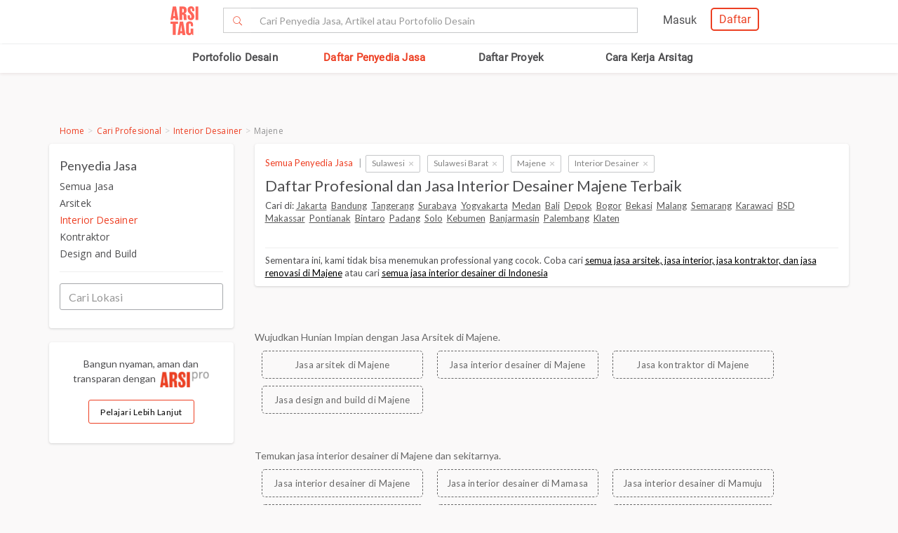

--- FILE ---
content_type: text/html; charset=UTF-8
request_url: https://www.arsitag.com/list-professional/jasa-interior-desainer/majene
body_size: 23678
content:
<!DOCTYPE html><html lang="id" prefix="og: http://ogp.me/ns#"><head><!-- Page hiding snippet (recommended)  --><!--
        <style>.async-hide { opacity: 0 !important} </style><script>(function(a,s,y,n,c,h,i,d,e){s.className+=' '+y;h.start=1*new Date;
        h.end=i=function(){s.className=s.className.replace(RegExp(' ?'+y),'')};
        (a[n]=a[n]||[]).hide=h;setTimeout(function(){i();h.end=null},c);h.timeout=c;
        })(window,document.documentElement,'async-hide','dataLayer',4000,
        {'GTM-K4XWDPZ':true});</script>
        --><title>Daftar Profesional dan Jasa Interior Desainer Majene Terbaik</title><meta charset="utf-8"><meta name="viewport" content="width=device-width, initial-scale=1, user-scalable=0"/><meta http-equiv="X-UA-Compatible" content="IE=edge"><meta name="google-site-verification" content="zUgwlGIpObGw1352gZtAXsROZOy-2tiExqT5CwKNatI" /><meta name="google-site-verification" content="d3wAKbvAfQ82Xt-C5e3D5XFgJXLanhuo5l9rsPgRJA0" /><meta name="ahrefs-site-verification" content="83bf789fbdd65a003acb581b245725adea2d4f4e5a8ed8883cc80c4b3e6b0bb6"><meta name="robots" content="follow, index, max-snippet:-1, max-video-preview:-1, max-image-preview:large"/><meta name="p:domain_verify" content="821462d02965034caec0c173d67f96fa"/><meta name="google-adsense-account" content="ca-pub-7953749110142742"><!-- Schema.org markup for Google+ --><meta itemprop="name" content="Arsitag"><meta property="title" content="Daftar Profesional dan Jasa Interior Desainer Majene Terbaik"><meta itemprop="description" content="Temukan Disini Portofolio dan Daftar Profesional Konsultan, Perusahaan dan Jasa Arsitek Majene Terbaik Untuk Bangun atau Renovasi Rumah Anda."><!-- Open Graph data --><meta property="og:url" content="https://www.arsitag.com/list-professional/jasa-interior-desainer/majene"><meta property="og:site_name" content="Arsitag"><meta property="og:title" content="Daftar Profesional dan Jasa Interior Desainer Majene Terbaik"><meta property="og:description" content="Temukan Disini Portofolio dan Daftar Profesional Konsultan, Perusahaan dan Jasa Arsitek Majene Terbaik Untuk Bangun atau Renovasi Rumah Anda."><meta property="og:image" content="https://www.arsitag.com/images/arsitag-meta-logo.jpeg" /><meta property="og:image:url" content="https://www.arsitag.com/images/arsitag-meta-logo.jpeg" /><meta property="og:image:secure_url" content="https://www.arsitag.com/images/arsitag-meta-logo.jpeg" /><meta property="og:image:type" content="image/jpeg" /><meta property="og:image:type" content="image/jpg" /><meta property="og:image:type" content="image/png" /><meta property="og:image:width" content="960"/><meta property="og:image:height" content="600"/><!-- Twitter Card data --><meta name="twitter:card" content="summary_large_image"><meta name="twitter:site" content="@arsitag"><meta name="twitter:site:id" content="75438343"><meta name="twitter:title" content="Daftar Profesional dan Jasa Interior Desainer Majene Terbaik"><meta name="twitter:creator" content="@arsitag"><meta name="twitter:image" content="https://www.arsitag.com/images/arsitag-meta-logo.jpeg"><link rel="canonical" href="https://www.arsitag.com/list-professional/jasa-interior-desainer/majene"/><meta name="description" content="Temukan Disini Portofolio dan Daftar Profesional Konsultan, Perusahaan dan Jasa Arsitek Majene Terbaik Untuk Bangun atau Renovasi Rumah Anda."><meta name="keywords" content="jasa interior desainer, jasa interior desainer rumah, jasa interior desainer rumah minimalis, jasa interior desainer apartment, jasa interior desainer kantor, jasa interior desainer dapur, jasa interior desainer kamar, jasa interior desainer ruang, jasa interior desainer majene, jasa interior desainer rumah majene, jasa interior desainer rumah minimalis majene"><meta name="author" content="Arsitag"><link rel="icon" href="https://www.arsitag.com/images/favicon.png" type="image/x-icon" /><link href="https://fonts.googleapis.com/css?family=Lato:100,100i,300,300i,400,400i,700,700i,900,900i|Open+Sans:300,300i,400,400i,600,600i,700,700i,800,800i" rel="stylesheet"><link rel="stylesheet" href="https://www.arsitag.com/css/arsitag.min.css?v151225v01"><link rel="stylesheet" href="https://www.arsitag.com/css/styles/master/master.css?v151225v01"><link rel="stylesheet" type="text/css" href="https://maxcdn.bootstrapcdn.com/font-awesome/4.7.0/css/font-awesome.min.css"><link rel="stylesheet" href="https://www.arsitag.com/css/wa.css?v151225v01"><link rel="stylesheet" href="https://www.arsitag.com/css/arsitag-custom.css?v151225v01"><style>
            .ng-cloak { display: none !important; }.real-search {margin-top: 8px}
        </style><script src="https://cdn.onesignal.com/sdks/OneSignalSDK.js" async></script><script type="text/javascript">
                var OneSignal = OneSignal || [];
                OneSignal.push(function() {
                    OneSignal.init({
                        appId: "cd8a993c-01c5-4517-b773-583547a8a24b",
                        safari_web_id: "web.onesignal.auto.5f80e2fb-b063-4ecb-90f7-0c7e45de9678",
                        notifyButton: {
                            enable: true,
                        }
                    });
                });
            </script><!-- Google Tag Manager --><script>(function(w,d,s,l,i){w[l]=w[l]||[];w[l].push({'gtm.start':
            new Date().getTime(),event:'gtm.js'});var f=d.getElementsByTagName(s)[0],
            j=d.createElement(s),dl=l!='dataLayer'?'&l='+l:'';j.async=true;j.src=
            'https://www.googletagmanager.com/gtm.js?id='+i+dl;f.parentNode.insertBefore(j,f);
            })(window,document,'script','dataLayer','GTM-W499P65');</script><!-- End Google Tag Manager --></head><header class="header"><nav id="main_nav" class="navbar navbar-default navbar-white navbar-arsitag nav-static navbar-fixed-top"><!-- Desktop --><div style="-webkit-box-shadow:0 .1px 1px 0 rgba(230,231,232,.7);-moz-box-shadow:0 .1px 1px 0 rgba(230,231,232,.7);box-shadow:0 .5px 1px 0 rgba(230,231,232,.7)"><div class="col-md-8" style="text-align:center;float:none !important;margin:auto;"><div class="row" style="text-align:center;"><!-- Mobile Menu --><!-- Desktop Menu --><div class="navbar-login col-sm-6 no-padding-right menu-hidden-xs menu-right-header" style="float:right !important;"><div class="arsitag-navbar-right pull-right"><div class="row"><div class="col-md-3"></div><div class="col-md-5 mt8 pt4 ml24"><!-- Angular login through modal--><ul class="nav navbar-nav navbar-right login-account" ng-show="isLoginTrue"><li class="dropdown"><a href="#" class="dropdown-toggle" data-toggle="dropdown" role="button" aria-haspopup="true" aria-expanded="false" style="padding:5px 8px;"><i class="icon-Profile"></i></a><div class="dropdown-menu arrow" style="margin-top: 16px;"><div class="col-xs-12 profile"><a href="https://www.arsitag.com/profile"><div class="avatar"><div class="profile-thumb" style="background:url({[{ dataProfile.login_profile_picture }]})" ng-show="dataProfile.login_profile_picture"></div><div class="profile-thumb" style="background:url(https://www.arsitag.com/images/blank-profile.png)" ng-show="!dataProfile.login_profile_picture"></div></div><div class="username capitalize" style="font-size:18px;">{[{ dataProfile.login_profile_name }]}</div></a></div><div class="col-xs-12 no-padding mt32"><ul class="list-unstyled"><li><a href="https://www.arsitag.com/profile">My Profile</a></li><li><a href="https://www.arsitag.com/profile/setting">Settings</a></li><li><a href="https://www.arsitag.com/logout">Logout</a></li></ul></div></div></li></ul></div><div class="menu-signup-login" style="line-height:normal !important;"><a href="/select-profile-type" ng-hide="isLoginTrue" style="border:2px solid #EC4023;padding:5px 10px !important;font-family:Roboto-Regular;color:#EC4023;border-radius:5px;float:right !important;">Daftar</a><a href="/login" ng-hide="isLoginTrue" style="font-family:Roboto-Regular;margin-right:20px;float:right !important;vertical-align:middle !important;line-height:36px;">Masuk</a></div></div></div></div><div class="navbar-search"><div class="navbar-header"><div id="nav-icon1" data-toggle="collapse" data-target="#bs-example-navbar-collapse-1" aria-expanded="false" role ="navigation"><span></span><span></span><span></span></div><!-- <div class = "isearch btn-main-search" role="search"><a href="#" ><i class="icon-Search-big search"></i></a></div> --><a class="navbar-brand logo" href="/" style="padding-left:15px;"><img src="https://storage.googleapis.com/arsitag-assets/ab/logo-header.svg" alt="Logo Arsitag arsitag.com portal jasa arsitek, interior design, kontraktor, renovasi rumah, dan produk bangunan"></a></div><form id="search" method="POST" action="https://www.arsitag.com/search" class="web"><div class="input-group input-group-arsitag search-box" onclick="showSearch()" style="margin-top:12px;margin-left:90px;"><span class="input-group-btn"><button class="btn btn-default submit-search" type="submit" style="border-right:0 !important;border-top-right-radius:0!important;border-bottom-right-radius:0!important;"><i class="pe-7s-search" style="margin-top: 4px;"></i></button></span><input name="tag" type="text" class="form-control submit-text" placeholder="Cari Penyedia Jasa, Artikel atau Portofolio Desain" id="arsitag_search" autocomplete="off" maxlength="100" style="border-left:0 !important;"><input name="search_type" type="hidden" id="search_type" value=""></div><div class="search-options   non-login " style="display:none"><div class="list sub-search" onclick="selectSearchType(1)"><div class="icon-box"><i class="icon-Inspirasi red"></i></div><span class="name">Cari <span class="suggest bold"></span> di list &nbsp;<span class="red"><i>Desain</i></span></span></div><div class="list sub-search" onclick="selectSearchType(2)"><div class="icon-box"><i class="icon-Artikel red"></i></div><span class="name"> Cari <span class="suggest bold"></span> di list&nbsp;  <span class="red"><i>Artikel</i></span></span></div><div class="list sub-search" onclick="selectSearchType(3)"><div class="icon-box"><i class="icon-NEW-UI-Icons_4 red" style="font-size:14px;margin-right:0;"></i></div><span class="name"> Cari <span class="suggest bold"></span> di list&nbsp;  <span class="red"><i>Produk</i></span></span></div></div></form><span class="input-group-btn mobile" onclick="showNewSearch()"><i class="pe-7s-search"></i></span></div><div class="mobile"><div id="searchMobile" class="search-mobile" style="display:none"><div class="light">Cari</div><form id="mobileSearchForm" method="POST" action="https://www.arsitag.com/search" ><div class="input-group input-group-arsitag real-search-mobile pt8 " onclick="showSearch()"><input name="tag" type="text" class="form-control" placeholder="Style, Arsitek, Desainer Interior" id="arsitag_search_mobile"></div><center><button type="submit" class="caps btn btn-arsitag-border-red btn-search-mobile mt16">cari</button></center></form><a href="" class="close-search">×</a></div></div></div></div></div><div class="container navbar-arsitag-container add-menu-bar" style="padding:10px;"><div class="row" style="text-align:center;"><div class="dropdown navbar-menu-2"><a href="/desain" class="menus dropbtn lihat-desain">Portofolio Desain</a></div><div class="dropdown navbar-menu-2"><a href="/list-professional" class="menus dropbtn ml4 cari-profesional">Daftar Penyedia Jasa</a><div class="dropdown-content dropdown-2 dropdown-menu arrow-left pro" style="left:32px;"><div class="col-xs-12 no-padding"><ul class="list-unstyled"><li><a href="https://www.arsitag.com/list-professional/jasa-arsitek/semua-lokasi">Arsitek</a></li><li><a href="https://www.arsitag.com/list-professional/jasa-interior-desainer/semua-lokasi">Desainer Interior</a></li><li><a href="https://www.arsitag.com/list-professional/jasa-kontraktor/semua-lokasi">Kontraktor</a></li><li><a href="https://www.arsitag.com/list-professional/jasa-design-and-build/semua-lokasi">Design and Build</a></li><li><a href="https://www.arsitag.com/list-professional/semua-jasa/semua-lokasi" class="red">Semua Jasa ></a></li></ul></div></div></div><div class="dropdown navbar-menu-2"><a href="/daftar-proyek/projects" class="menus dropbtn daftar-proyek">Daftar Proyek</a></div><div class="dropdown navbar-menu-2"><a href="/how-it-works/homeowner" class="menus dropbtn cara-kerja">Cara Kerja Arsitag</a></div></div></div><div class="new-search-mobile" style="display:none"><div class="white-bg"><form id="search_mobile" method="POST" action="https://www.arsitag.com/search"><div class="input-group"><span class="input-group-addon" id="basic-addon1"><i class="pe-7s-search red" style="font-size:20px"></i></span><input name="search_type" type="hidden" id="search_type_mobile" value=""><input id="searchInputMobile" name="tag" type="text" class="form-control" placeholder="Cari Penyedia Jasa, Artikel atau Portofolio Desain" aria-describedby="basic-addon1" autocomplete="off"></div></form></div><div class="search-options-mobile" style="display:none"><div class="list" onclick="selectSearchType(1, true)"><i class="icon-Inspirasi red"></i><span class="name">Cari <span class="suggest bold"></span> di list <span class="red"><i>Desain</i></span></span></div><div class="list" onclick="selectSearchType(2, true)"><i class="icon-Artikel red"></i><span class="name"> Cari <span class="suggest bold"></span> di list <span class="red"><i>Artikel</i></span></span></div><div class="list" onclick="selectSearchType(3, true)"><i class="icon-NEW-UI-Icons_4 red" style="font-size:14px;margin-right:-5px;"></i><span class="name"> Cari <span class="suggest bold"></span> di list <span class="red"><i>Produk</i></span></span></div></div><div class="new-search-mobile-overlay" style="height:100vh"></div></div><!-- Mobile --></nav></header><body><!-- Google Tag Manager (noscript) --><noscript><iframe src="https://www.googletagmanager.com/ns.html?id=GTM-W499P65"
            height="0" width="0" style="display:none;visibility:hidden"></iframe></noscript><!-- End Google Tag Manager (noscript) --><style type="text/css">
    .breadcrumb {
        font-size: 13px;
        margin-top: -25px;
        margin-bottom: 2px;
        background-color: transparent !important;
        font-family: "Open Sans";
    }
    body {
        position: static;
    }
    .ui.dropdown.sort.selection {
        width: auto;
        border: 1px solid #d2d2d2;
        border-radius: 4px;
        height: 20px;
        line-height: 1;
    }
    i.dropdown.icon {
        margin-top: -12px !important;
    }
    .mt3 {
        margin-top: 3px;
    }

    .project-professional-container {
        display: flex !important;
        align-items: flex-start;
        margin-bottom: 13px;
    }

    .project-professional-container .project-professional-location,
    .project-professional-container .num-project,
    .project-professional-container .box-rating-mobile {
        margin-top: 2px;
    }

    .project-professional-profile-picture {
        width: auto;
        display: flex !important;
        align-items: center;
    }

    .project-professional-profile-text {
        width: 100%;
    }

    .project-professional-profile-picture {
        padding-right: 15px !important;
    }

    .num-project .icon-2:before,
    .num-project .arsitag-proyek2:before {
        color: #a6a8ab !important;
    }

    .information-container {
        height: 240px;
        position: relative;
    }
    .information-container .btn-arsitag-red-new {
        position: absolute;
        bottom: 0;
    }
    .information .about {
        height: auto !important;
    }
    .about-me p {
        height: 52px;
        overflow: hidden;
        margin-bottom: 0;
    }
    .list-of-pro > .lists {
        padding-bottom: 0 !important;
    }

    .blob-text a {
        font-weight: 400;
        letter-spacing: .3px;
    }

    .blob-text-desc h1 {
        font-size: 18px !important;
    }

    .blob-text-desc p {
        letter-spacing: 0px !important;
    }

    .blob-text-desc h1 strong {
        font-weight: 500 !important;
    }

    @media only screen and (max-width: 991px){
        .information-container {
            height: auto;
        }
        .information-container .btn-arsitag-red-new {
            position: inherit;
            bottom: 0;
        }
        .slick-dots {
            margin-top: -15px;
            margin-bottom: 15px;
        }
        .slick-dots li {
            width: 12px;
        }
        .slick-dots li button:before {
            font-size: 8px;
        }
        .lists .btn-arsitag-red-new {
            margin-top: 15px;
        }

        .list-of-pro {
            background: transparent !important;
            box-shadow: none !important;
            padding: 0 15px !important;
        }

        .list-of-pro > .lists {
            padding: 0 !important;
            border: 0 !important;
        }

        .list-of-pro > .lists > .row {
            background: white;
            padding: 5px 0 23px 0;
            box-shadow: 0 2px 4px 0 #e6e7e8;
            margin-bottom: 15px;
        }
        .list-of-pro > .lists > .row > .sidebar {
            padding: 26px 15px 10px 15px;
            background: transparent;
            box-shadow: none;
        }
    }

    @media only screen and (max-width: 767px){

        .body.container {
            margin-top: 75px;
        }

        .list-of-pro {
            margin-top: 15px;
        }
        
        #breadcrumb {
            padding-bottom: 0 !important;
        }

        ul.breadcrumb {
            font-size: 12px !important;
            margin: 0 -15px;
            padding: 8px 15px;
        }
        .row-info {
            margin-top: 17px !important;
        }
        .box-rating-mobile {
            margin-top: 0px !important;
        }

        .big-img {
            margin-bottom: -35px !important;
        }

        a.project-professional-name {
            color: #ec4023 !important;
        }

        .list-pros .row .list-of-pro .lists .information .project-professional-container {
            margin-top: 18px;
        }
    }
    .column-info {
        float: left;
        width: 50%;
        padding: 4px;
    }
    .row-info:after {
        content: "";
        display: table;
        clear: both;
    }
    .width-100-persen {
        width: 100%;
    }
    .br-6 {
        border-radius: 6px;
    }
    .list-pros .row .list-of-pro .lists .information .bottom-info {
        margin-top: -21px !important;
        margin-bottom: -25px !important;
    }
    .information {
        font-family: "Open Sans";
    }
    .project-professional-container {
        width: 100%;
    }
    .list-pros .row .list-of-pro .lists .information .project-professional-container .project-professional-profile-text .project-professional-name {
        color: #4b4b4b;
        font-size: 14px;
        font-weight: 600;
    }
    .project-professional-location {
        font-size: 14px;
        padding: 1px 0;
    }
    .list-pros .row .list-of-pro .num_reviews {
        font-size: 13px !important;
    }
    @media only screen and (max-width: 480px) {
        .project-profile-pic .photo {
            width: 50px !important;
            height: 50px !important;
        }

        .filter-verified-pro {
            display: inline-block;
            box-shadow: 0 1px 3px rgba(158,158,158,.43);
            padding: 15px;
            background: #fff;
        }
    }

    @media only screen and (max-width: 768px) {
        .filter-verified-pro {
            display: inline-block;
            box-shadow: 0 1px 3px rgba(158,158,158,.43);
            padding: 15px;
            background: #fff;
        }
    }
</style><div class="body container list-of-professional" ng-controller="listProController"
        log-current-page="1" log-professional-per-page="10"
        log-professional-total="0" log-role-id="2"
        log-location-id="51379" role="jasa-interior-desainer" premium-professionals="[]"><div class="list-pros" style="margin-top:40px;"><div id="breadcrumb"><ul class="breadcrumb"><li><a class="red" href="/">Home</a></li><li><a class="red" href="/list-professional">Cari Profesional</a></li><li><a class="red" href="/list-professional/jasa-interior-desainer/semua-lokasi">Interior Desainer</a></li><li class="grey">Majene</li></ul><hr class="visible-xs"/></div><div class="row"><div class="col-md-3 mb32 web filter"><div class="sidebar"><div style="margin-top:10px;margin-bottom:5px;line-height:1.3;font-size:18px;">Penyedia Jasa</div><ul class="mt8"><li><a href="/list-professional/semua-jasa/majene" data-slug="semua-jasa" >Semua Jasa</a></li><li><a href="/list-professional/jasa-arsitek/majene" data-slug="jasa-arsitek" >Arsitek</a></li><li><a href="/list-professional/jasa-interior-desainer/majene" data-slug="jasa-interior-desainer" style="color: #ED3F23;">Interior Desainer</a></li><li><a href="/list-professional/jasa-kontraktor/majene" data-slug="jasa-kontraktor" >Kontraktor</a></li><li><a href="/list-professional/jasa-design-and-build/majene" data-slug="jasa-design-and-build" >Design and Build</a></li></ul><hr><form method="post" id='location-form'><input gm-places-autocomplete gm-options='{"types":["geocode"],"componentRestrictions":{"country":"id"}}' class="form-control search-location" type="text" name="location" placeholder="Cari Lokasi" autocomplete="off" ng-model="autocompleteModel"><input type="hidden" name="lat" value="{[{ autocompleteModel.getPlace().geometry.location.lat() }]}"><input type="hidden" name="lng" value="{[{ autocompleteModel.getPlace().geometry.location.lng() }]}"><input type="hidden" name="location_type" value="{[{ autocompleteModel.getPlace().types[0] }]}"></form></div><div class="visible-lg visible-md"><div class="sidebar mt16"><center><div class="" style="font-size:14px;margin-bottom:5px;margin-top:10px;line-height:1.558;">Bangun nyaman, aman dan transparan dengan &nbsp;<img alt="ARSIpro" src="https://storage.googleapis.com/arsitag-assets/assets/icon-arsipro.png" style="width:70px;" /></div><a href="https://www.arsitag.com/how-it-works" class="btn btn-arsitag-red-new" style="background-color:#FFF;color:#000;border:1px solid #ED3F23;">Pelajari Lebih Lanjut</a></center><br></div></div><div class="hidden-xs"><div class="sidebar" style="margin-top: 15px;"><center><div class="" style="font-size:14px;margin-bottom:5px;margin-top:10px;line-height:1.558;">Butuh bantuan untuk proyek Anda? Dapatkan penawaran dari penyedia jasa terpercaya!</div><a href="http://wa.link/p9gxji" class="btn btn-arsitag-red-new">Minta Penawaran</a></center><br></div></div></div><div class="col-md-9"><div class="list-of-pro"><div class="red"><a href="/list-professional/semua-jasa/semua-lokasi" style="color: #ED3F23;">Semua Penyedia Jasa</a><span class="grey4 ml8">|</span><div class="token-filter" style=""><a href="/list-professional/jasa-interior-desainer/sulawesi"><span class="token-label texts">Sulawesi</span></a><a href="/list-professional/jasa-interior-desainer/semua-lokasi" class="close" tabindex="-1">×</a></div><div class="token-filter" style=""><a href="/list-professional/jasa-interior-desainer/sulawesi-barat"><span class="token-label texts">Sulawesi Barat</span></a><a href="/list-professional/jasa-interior-desainer/sulawesi" class="close" tabindex="-1">×</a></div><div class="token-filter" style=""><a href="/list-professional/jasa-interior-desainer/majene"><span class="token-label texts">Majene</span></a><a href="/list-professional/jasa-interior-desainer/sulawesi-barat" class="close" tabindex="-1">×</a></div><div class="token-filter" style=""><a href="/list-professional/jasa-interior-desainer/semua-lokasi"><span class="token-label texts">Interior Desainer</span></a><a href="/list-professional/semua-jasa/majene" class="close" tabindex="-1">×</a></div></div><h1 class="mt3" style="font-size: 22px;">Daftar Profesional dan Jasa Interior Desainer Majene Terbaik</h1><div class="web">
                                Cari di:
                                <a style="text-decoration: underline; color: #585858;" href="/list-professional/jasa-interior-desainer/jakarta">Jakarta</a>&nbsp;
                                <a style="text-decoration: underline; color: #585858;" href="/list-professional/jasa-interior-desainer/bandung">Bandung</a>&nbsp;
                                <a style="text-decoration: underline; color: #585858;" href="/list-professional/jasa-interior-desainer/tangerang">Tangerang</a>&nbsp;
                                <a style="text-decoration: underline; color: #585858;" href="/list-professional/jasa-interior-desainer/surabaya">Surabaya</a>&nbsp;
                                <a style="text-decoration: underline; color: #585858;" href="/list-professional/jasa-interior-desainer/yogyakarta">Yogyakarta</a>&nbsp;
                                <a style="text-decoration: underline; color: #585858;" href="/list-professional/jasa-interior-desainer/medan">Medan</a>&nbsp;
                                <a style="text-decoration: underline; color: #585858;" href="/list-professional/jasa-interior-desainer/bali">Bali</a>&nbsp;
                                <a style="text-decoration: underline; color: #585858;" href="/list-professional/jasa-interior-desainer/depok">Depok</a>&nbsp;
                                <a style="text-decoration: underline; color: #585858;" href="/list-professional/jasa-interior-desainer/bogor">Bogor</a>&nbsp;
                                <a style="text-decoration: underline; color: #585858;" href="/list-professional/jasa-interior-desainer/bekasi">Bekasi</a>&nbsp;
                                <a style="text-decoration: underline; color: #585858;" href="/list-professional/jasa-interior-desainer/malang">Malang</a>&nbsp;
                                <a style="text-decoration: underline; color: #585858;" href="/list-professional/jasa-interior-desainer/semarang">Semarang</a>&nbsp;
                                <a style="text-decoration: underline; color: #585858;" href="/list-professional/jasa-interior-desainer/tangerang">Karawaci</a>&nbsp;
                                <a style="text-decoration: underline; color: #585858;" href="/list-professional/jasa-interior-desainer/tangerang-selatan">BSD</a>&nbsp;
                                <a style="text-decoration: underline; color: #585858;" href="/list-professional/jasa-interior-desainer/makassar">Makassar</a>&nbsp;
                                <a style="text-decoration: underline; color: #585858;" href="/list-professional/jasa-interior-desainer/pontianak">Pontianak</a>&nbsp;
                                <a style="text-decoration: underline; color: #585858;" href="/list-professional/jasa-interior-desainer/jakarta">Bintaro</a>&nbsp;
                                <a style="text-decoration: underline; color: #585858;" href="/list-professional/jasa-interior-desainer/padang">Padang</a>&nbsp;
                                <a style="text-decoration: underline; color: #585858;" href="/list-professional/jasa-interior-desainer/surakarta">Solo</a>&nbsp;
                                <a style="text-decoration: underline; color: #585858;" href="/list-professional/jasa-interior-desainer/kebumen">Kebumen</a>&nbsp;
                                <a style="text-decoration: underline; color: #585858;" href="/list-professional/jasa-interior-desainer/banjarmasin">Banjarmasin</a>&nbsp;
                                <a style="text-decoration: underline; color: #585858;" href="/list-professional/jasa-interior-desainer/palembang">Palembang</a>&nbsp;
                                <a style="text-decoration: underline; color: #585858;" href="/list-professional/jasa-interior-desainer/klaten">Klaten</a>&nbsp;
                                </div><br><hr>

                                                            Sementara ini, kami tidak bisa menemukan professional yang cocok. Coba cari
                                                                <a style="color: #000; text-decoration: underline;" href="/list-professional/semua-jasa/majene">semua jasa arsitek, jasa interior, jasa kontraktor, dan jasa renovasi di Majene</a>
                                                                 atau                                                                 cari <a style="color: #000; text-decoration: underline;" href="/list-professional/jasa-interior-desainer/semua-lokasi">semua jasa interior desainer di Indonesia</a></div><div class="hidden-lg hidden-md visible-sm visible-md visible-xs"><div class="sidebar" style="margin-top: 15px;"><center><div class="" style="font-size:14px;margin-bottom:5px;margin-top:10px;line-height:1.558;">Butuh bantuan untuk proyek Anda? Dapatkan penawaran dari penyedia jasa terpercaya!</div><a href="http://wa.link/p9gxji" class="btn btn-arsitag-red-new">Minta Penawaran</a></center><br></div></div><div class="mt64 blob-text"><div style="font-size:14px;margin-bottom:5px;margin-top:10px;line-height:1.3;">Wujudkan Hunian Impian dengan Jasa Arsitek di Majene.</div><div style="display:flex;flex-wrap:wrap;flex-direction:row;"><div style="display:flex;margin:5px 10px !important;text-align:center;"><a href="/list-professional/jasa-arsitek/majene" style="color: #585858; border:1px dashed;border-radius:5px;padding:10px;width:230px!important;">Jasa arsitek di Majene</a></div><div style="display:flex;margin:5px 10px !important;text-align:center;"><a href="/list-professional/jasa-interior-desainer/majene" style="color: #585858; border:1px dashed;border-radius:5px;padding:10px;width:230px!important;">Jasa interior desainer di Majene</a></div><div style="display:flex;margin:5px 10px !important;text-align:center;"><a href="/list-professional/jasa-kontraktor/majene" style="color: #585858; border:1px dashed;border-radius:5px;padding:10px;width:230px!important;">Jasa kontraktor di Majene</a></div><div style="display:flex;margin:5px 10px !important;text-align:center;"><a href="/list-professional/jasa-design-and-build/majene" style="color: #585858; border:1px dashed;border-radius:5px;padding:10px;width:230px!important;">Jasa design and build di Majene</a></div></div><br /><br /><div style="font-size:14px;margin-bottom:5px;margin-top:10px;line-height:1.3;">Temukan jasa interior desainer di Majene dan sekitarnya.</div><div class="location-links"><div class="location-links-content"><div style="display:flex;flex-wrap:wrap;flex-direction:row;"><div style="display:flex;margin:5px 10px !important;text-align:center;"><a href="/list-professional/jasa-interior-desainer/majene" style="color: #585858;border:1px dashed;border-radius:5px;padding:10px;width:230px!important;text-decoration:none;">Jasa interior desainer di Majene</a></div><div style="display:flex;margin:5px 10px !important;text-align:center;"><a href="/list-professional/jasa-interior-desainer/mamasa" style="color: #585858;border:1px dashed;border-radius:5px;padding:10px;width:230px!important;text-decoration:none;">Jasa interior desainer di Mamasa</a></div><div style="display:flex;margin:5px 10px !important;text-align:center;"><a href="/list-professional/jasa-interior-desainer/mamuju" style="color: #585858;border:1px dashed;border-radius:5px;padding:10px;width:230px!important;text-decoration:none;">Jasa interior desainer di Mamuju</a></div><div style="display:flex;margin:5px 10px !important;text-align:center;"><a href="/list-professional/jasa-interior-desainer/mamuju-tengah" style="color: #585858;border:1px dashed;border-radius:5px;padding:10px;width:230px!important;text-decoration:none;">Jasa interior desainer di Mamuju Tengah</a></div><div style="display:flex;margin:5px 10px !important;text-align:center;"><a href="/list-professional/jasa-interior-desainer/mamuju-utara" style="color: #585858;border:1px dashed;border-radius:5px;padding:10px;width:230px!important;text-decoration:none;">Jasa interior desainer di Mamuju Utara</a></div><div style="display:flex;margin:5px 10px !important;text-align:center;"><a href="/list-professional/jasa-interior-desainer/polewali-mandar" style="color: #585858;border:1px dashed;border-radius:5px;padding:10px;width:230px!important;text-decoration:none;">Jasa interior desainer di Polewali Mandar</a></div><br /><div style="display:flex;margin:5px 10px !important;text-align:center;"><a style="border:1px dashed;border-radius:5px;padding:10px;width:230px!important;text-decoration:none;" href="/list-professional/jasa-interior-desainer/banggae" class="location-link location-2-level-child">Jasa interior desainer di Banggae</a></div><div style="display:flex;margin:5px 10px !important;text-align:center;"><a style="border:1px dashed;border-radius:5px;padding:10px;width:230px!important;text-decoration:none;" href="/list-professional/jasa-interior-desainer/banggae-timur" class="location-link location-2-level-child">Jasa interior desainer di Banggae Timur</a></div><div style="display:flex;margin:5px 10px !important;text-align:center;"><a style="border:1px dashed;border-radius:5px;padding:10px;width:230px!important;text-decoration:none;" href="/list-professional/jasa-interior-desainer/malunda" class="location-link location-2-level-child">Jasa interior desainer di Malunda</a></div><div style="display:flex;margin:5px 10px !important;text-align:center;"><a style="border:1px dashed;border-radius:5px;padding:10px;width:230px!important;text-decoration:none;" href="/list-professional/jasa-interior-desainer/pamboang" class="location-link location-2-level-child">Jasa interior desainer di Pamboang</a></div><div style="display:flex;margin:5px 10px !important;text-align:center;"><a style="border:1px dashed;border-radius:5px;padding:10px;width:230px!important;text-decoration:none;" href="/list-professional/jasa-interior-desainer/sendana" class="location-link location-2-level-child">Jasa interior desainer di Sendana</a></div><div style="display:flex;margin:5px 10px !important;text-align:center;"><a style="border:1px dashed;border-radius:5px;padding:10px;width:230px!important;text-decoration:none;" href="/list-professional/jasa-interior-desainer/tammerodo" class="location-link location-2-level-child">Jasa interior desainer di Tammerodo</a></div><div style="display:flex;margin:5px 10px !important;text-align:center;"><a style="border:1px dashed;border-radius:5px;padding:10px;width:230px!important;text-decoration:none;" href="/list-professional/jasa-interior-desainer/tubo-sendana" class="location-link location-2-level-child">Jasa interior desainer di Tubo Sendana</a></div><div style="display:flex;margin:5px 10px !important;text-align:center;"><a style="border:1px dashed;border-radius:5px;padding:10px;width:230px!important;text-decoration:none;" href="/list-professional/jasa-interior-desainer/ulumanda" class="location-link location-2-level-child">Jasa interior desainer di Ulumanda</a></div></div></div></div><div class="blob-text-desc"><h2 style="font-size:20px;"><strong>Temukan Jasa Interior Design di  Majene </strong></h2><p><span style="font-weight: 400;">Sedang mencari jasa arsitek, jasa desain rumah minimalis, atau kontraktor di  Majene ? Anda sudah berada di halaman yang tepat. Membangun hunian impian membutuhkan banyak pertimbangan. Hunian yang menawan dan memberikan nuansa tertentu membutuhkan perancangan serta penataan yang tepat di setiap sudutnya. Di sini, Anda bisa menemukan para pakar di bidang interior, arsitektur, dan bangunan – wujudkan bangunan idaman dengan bantuan ahlinya.</span></p><h2 style="font-size:20px;"><strong>Mengapa Perlu Menggunakan Jasa Desainer Interior?</strong></h2><p><span style="font-weight: 400;">Bangunan apapun yang ingin Anda dirikan tidak hanya harus memenuhi nilai fungsional, tetapi juga nilai estetika. Desain juga memegang peranan penting agar rumah atau kantor bisa memiliki interior yang efisien sekaligus memberikan nuansa nyaman sesuai selera Anda. Mengapa jasa interior design itu penting? Anda mungkin berpikir bahwa dengan mengabaikan penyedia jasa interior rumah, proses pembangunan akan jadi lebih hemat. Padahal, dengan proses rumit yang dijalani mulai dari pemilihan konsep hingga bahan baku, orang yang tidak berpengalaman di bidang desain interior akan rentan melakukan kesalahan. Kesalahan-kesalahan inilah yang nantinya akan jadi sumber kebocoran keuangan Anda. Alhasil, niat untuk berhemat harus kandas karena Anda salah langkah. Biaya jasa desain interior tidak akan sebanding dengan kerugian yang harus Anda tanggung karena kesalahan-kesalahan yang seharusnya bisa dicegah sejak awal. Mendesain rumah itu tidak sekadar memindahkan konsep yang Anda temukan di internet ke dalam bentuk nyata. Masing-masing bangunan memiliki fungsi dan gaya yang berbeda-beda. Anda tidak bisa menggunakan interior bergaya klasik jika rumah Anda memiliki konsep minimalis. Kesalahan jasa desain interior rumah tidak hanya akan membuat Anda rugi besar tapi juga membuat rumah jadi tidak enak dilihat dan tak nyaman dihuni.</span></p><h2 style="font-size:20px;"><strong>Apa Saja Manfaat Jasa Desain Interior Rumah?</strong></h2><p><span style="font-weight: 400;">Ada berbagai manfaat yang bisa Anda dapatkan dengan menggunakan jasa desainer interior profesional untuk rumah Anda.</span></p><ul><li>Mewujudkan aspirasi, imajinasi, angan-angan, dan impian Anda ke dalam gambar konsep desain</li><li>Mendesain interior rumah Anda dengan prinsip-prinsip desain yang baik dan benar supaya bangunan tetap fungsional sesuai tujuannya dan sedap dipandang</li><li>Memberikan masukan dan saran dalam hal-hal teknis perancangan dan pembangunan interior rumah</li><li>Menghemat budget Anda dengan desain yang murah biayanya, tetapi tetap bagus</li><li>Memperoleh sumber daya terbaik. Desainer interior adalah orang-orang berpengalaman dengan banyak relasi. Dari mereka, Anda bisa mendapatkan material dengan harga dan kualitas terbaik untuk membangun, renovasi rumah atau renovasi kantor Anda</li><li>Mendapatkan gambaran terkait anggaran biaya. Khawatir biaya tambah lantai rumah atau kantor Anda overbudget? Penyedia jasa renov atau jasa desain rumah bisa membantu Anda membuat RAB atau Rencana Anggaran Biaya sesuai dengan dana yang Anda miliki.</li></ul><h2 style="font-size:20px;"><strong>Kapan Saatnya Perlu Pakai Desainer Interior?</strong></h2><p><span style="font-weight: 400;">Desainer interior tidak hanya berperan dalam proses pembangunan rumah dari awal. Ada banyak hal lain yang bisa dilakukan oleh seorang tenaga desainer interior untuk Anda, antara lain:</span></p><ul><li>Renovasi rumah. Merenovasi rumah adalah proses memperbaiki rumah dari segi tampilan dan fungsinya agar lebih baik. Pastikan prosesnya dilakukan oleh tenaga terpercaya.</li><li>Renovasi kantor. Jadikan kantor Anda sebagai tempat nyaman yang bisa menstimulasi produktivitas dengan sentuhan tenaga desainer profesional.</li><li>Renovasi dapur. Agar aktivitas memasak menjadi lebih nyaman, desainer interior akan memberikan beragam masukan dan mengeksekusi ide Anda ke dalam bentuk dapur impian.</li><li>Mengisi apartemen. Menata dan mengisi perabotan apartemen berukuran mungil akan jadi lebih efisien, cepat dan tentu saja memuaskan di tangan seorang tenaga penyedia jasa desain interior apartemen profesional.</li><li>Bedroom makeover. Ciptakan ruang istirahat terbaik yang Anda impikan dengan jasa desainer interior profesional.</li><li>Renovasi kamar mandi. Meski kerap diabaikan dari perhatian, memiliki desain kamar mandi yang nyaman dan fungsional akan memberikan kesan tersendiri bagi seluruh anggota keluarga. Gunakan jasa renovasi untuk mewujudkannya.</li><li>Buka usaha. Saat ini restoran, kafe, bahkan toko tidak hanya bisa mengandalkan produk dan layanan yang berkualitas saja. Desain bangunan hingga interior juga diperlukan untuk menarik lebih banyak pelanggan.</li></ul><h2 style="font-size:20px;"><strong>Berapa Harga Jasa Desainer Interior di Majene ?</strong></h2><p><span style="font-weight: 400;">Banyak orang yang urung menggunakan jasa desainer profesional karena khawatir biayanya tidak sesuai dengan bujet yang mereka miliki. Padahal desainer interior tidak hanya menyediakan jasa desain rumah mewah saja, melainkan juga seringkali jasa desain rumah sederhana tapi nyaman. Sebagai gambaran, Anda bisa menyimak kisaran biayanya berikut ini! Berdasarkan pedoman Kemenparekraf, perhitungan fee desain bisa persentase dari biaya pembangunan, per jam, lumpsum, per meter atau berupa royalti desain. Selain itu biaya jasa interior design juga tergantung tingkat keahlian/ketenaran arsitek dan kompleksitas proyeknya. Semakin popular desainer yang Anda gunakan dan semakin rumit desain bangunannya, biayanya tentu akan lebih besar. Menurut ketua umum Himpunan Desainer Interior Indonesia (HDII) Lea Aziz, kisaran fee antara 100.000 – 1.000.000 per meter perseginya. Harga jasa interior rumah di atas hanyalah gambaran secara garis besar. Anda bisa berkonsultasi dengan penyedia jasa yang Anda gunakan untuk menyesuaikan bujet dengan penawaran yang mereka berikan. Akan tetapi, jangan gampang tergiur dengan penawaran harga jasa desain interior rumah murah. Biasanya ada harga, tentu ada kualitas. Jadi, cermati dulu hasil pekerjaan sebelumnya untuk menghitung apakah kualitasnya sesuai dengan harganya.</span></p><h2 style="font-size:20px;"><strong>Bagaimana Merencanakan Budget untuk Desainer Interior?</strong></h2><p><span style="font-weight: 400;">Lalu, bagaimana Anda bisa merencanakan budgeting untuk desain interior agar proses pembangunan bisa berjalan sesuai rencana? Pertama-tama, hitung berapa anggaran pembangunan rumah Anda. Lalu, sisihkan 5-15% dari itu untuk biaya jasa desainer interior. Setelah itu, hubungi beberapa interior designer untuk mendapatkan perbandingan harga penawaran yang pas untuk Anda.</span></p><h2 style="font-size:20px;"><strong>Apa Saja Pekerjaan yang Dilakukan Desainer Interior Untuk Anda?</strong></h2><p><span style="font-weight: 400;">Desainer interior tidak hanya sekadar memberikan masukan terkait konsep dan gaya interior yang cocok dengan rumah Anda. Ada berbagai hal yang bisa mereka lakukan untuk menciptakan hunian yang nyaman dan sesuai dengan kebutuhan. Apa saja?</span></p><ul><li>Mendengarkan aspirasi dan permasalahan dalam hunian Anda (misalnya anak bertambah sehingga butuh tempat penyimpanan yang lebih banyak. Atau ada yang tidak nyaman dengan rumah Anda sekarang, misalnya udara yang terlalu panas di dalam ruangan atau perawatan yang sulit dan berbagai masalah lainnya)</li><li>Memberikan gambar konsep desain. Mereka adalah orang-orang yang terlatih untuk mendengarkan dan menangkap aspirasi hunian Anda untuk diwujudkan ke dalam bentuk nyata.</li><li>Memberikan solusi-solusi persoalan hunian Anda.</li><li>Memberikan rekomendasi teknis sehingga proses pembangunan bisa berjalan dengan efisien baik dari segi biaya, tenaga dan waktu yang dibutuhkan.</li><li>Membantu melakukan pengawasan dan perbaikan jika ada bagian yang tidak sesuai dengan harapan Anda.</li></ul><h2 style="font-size:20px;"><strong>Berapa Lama Waktu yang Dibutuhkan dalam Mendesain Interior Rumah?</strong></h2><p><span style="font-weight: 400;">Apakah menggunakan tenaga desainer interior akan mempercepat proses pembangunan dan penataan hunian Anda? Waktu pengerjaan pada dasarnya relatif karena beberapa hal:</span></p><ul><li>Tergantung besar rumahnya dan tingkat kesulitan desainnya</li><li>Tergantung proses pengambilan keputusan owner. Jika Anda memilih untuk berdiskusi dengan semua anggota keluarga terkait proses pembangunan, waktu yang dibutuhkan untuk menyelesaikan proyek hunian Anda tentu akan lebih panjang.</li><li>Waktu standar yang dibutuhkan oleh desainer interior dari awal sampai selesai biasanya berkisar 3 bulan pengerjaan.</li></ul><h2 style="font-size:20px;"><strong>Berapa Lama Waktu yang Dibutuhkan untuk Merenovasi Interior Rumah?</strong></h2><p><span style="font-weight: 400;">Lantas, bagaimana dengan proses renovasi? Apakah durasi waktu yang dibutuhkan akan lebih singkat dengan menggunakan tenaga desainer interior profesional? Pada dasarnya, proses pengerjaan untuk pembangunan dari awal maupun renovasi memang sifatnya relatif. Biasaya waktunya tergantung banyaknya bagian yang akan direnovasi. Selain itu, juga tergantung kesanggupan kontraktor saat mengajukan penawaran. Jika ingin cepat, biasanya kontraktor akan menagih lebih mahal karena harus menggunakan lebih banyak tukang.  Sebagai contoh, renovasi dapur atau kitchen set rumah bisa antara 2 minggu – 1 bulan.</span></p><h2 style="font-size:20px;"><strong>Berapa Lama Waktu yang Dibutuhkan untuk Membangun Rumah, Kantor, atau Kafe dari Nol?</strong></h2><p><span style="font-weight: 400;">Sama seperti proses pembangunan rumah, lamanya waktu pengerjaan kafe, restoran, atau kantor juga tergantung luasan dan kompleksitas bangunannya. Waktu pembangunan yang standar berkisar antara 6 bulan sampai satu tahun.</span></p><h2 style="font-size:20px;"><strong>Bagaimana Menemukan Desainer Interior yang Cocok?</strong></h2><p><span style="font-weight: 400;">Untuk menemukan jasa desainer interior yang cocok, Anda bisa:</span></p><ul><li>Lihat portofolionya apakah gaya desainnya cocok untuk Anda.</li><li>Cobalah untuk membuat kontak dan berkenalan. Ada banyak penyedia jasa desain rumah online yang dapat dengan mudah Anda hubungi. Jika ada kecocokan personal, Anda bisa melanjutkan prosesnya ke tahap berikutnya.</li><li>Bandingkan dengan beberapa desainer yang lain. Dengan bertemu banyak desainer, Anda bisa tahu interior designer mana yang paling cocok visi dan misinya dengan Anda.</li></ul><h2 style="font-size:20px;"><strong>Apa Perbedaan Desainer Interior dan Arsitek?</strong></h2><p><span style="font-weight: 400;">Banyak orang yang kesulitan membedakan antara desainer interior dengan arsitek. Arsitek mendesain bangunan secara utuh dari pondasi sampai atap, mulai dari pembagian ruang, sistem bangunan, sampai tampilan bangunan. Sementara itu, desainer interior merancang ruang dalam bangunan dengan berbagai finishing, furniture, dan dekorasi agar nyaman ditempati serta memiliki tampilan yang menarik.</span></p><h2 style="font-size:20px;"><strong>Apa Perbedaan Desainer Interior dan Kontraktor?</strong></h2><p><span style="font-weight: 400;">Lalu, apakah yang membedakan antara desainer interior dengan kontraktor? Apakah keduanya memiliki kesamaan? Desainer interior merancang (memikirkan konsep, menggambar, merencanakan, mengarahkan, dan mengawasi), sedangkan kontraktor melaksanakan (menghitung kebutuhan material, mengatur tukang, membongkar dinding, merenovasi sesuai gambar desainer interior, dan lain-lain sampai bangunan siap dihuni/digunakan).</span></p><h2 style="font-size:20px;"><strong>Apa Perbedaan Jasa Interior Design dan Jasa Design & Build?</strong></h2><p><span style="font-weight: 400;">Desainer interior hanya mendesain. Jika Anda hanya butuh gambaran desainnya, Anda bisa menggunakan desainer interior untuk merancangnya, sedangkan, Design & Build mendesain serta membangun. Atau, dengan kata lain desainer dan kontraktor dalam 1 badan. Dengan menggunakan jasa design & build, Anda bisa mendapatkan rancangan sesuai dengan desain yang sudah dibuat (dalam bentuk jadi dan siap huni).</span></p><h2 style="font-size:20px;"><strong>Apa Perbedaan Interior Designer dan Interior Decorator?</strong></h2><p><span style="font-weight: 400;">Interior designer mendesain ruang secara keseluruhan termasuk mengatur pembagian ruang dan finishing material interior bangunan seperti lantai, dinding dan plafon. Mereka juga bisa membantu Anda membuat built-in furniture dan mengatur pencahayaan ruangan. Sementara itu, Interior decorator biasanya hanya mengatur furniture dan dekorasi lepasan seperti kursi, meja, karpet, vas bunga, dekorasi tanaman, taplak meja, lilin, dan benda-benda lain yang sifatnya dekoratif.</span></p><h2 style="font-size:20px;"><strong>Jaminan Mutu dan Kualitas Desainer Interior</strong></h2><p><span style="font-weight: 400;">Ketika sudah mengumpulkan sejumlah nama desainer interior, menjatuhkan satu pilihan yang tepat bukanlah hal yang mudah. Sebaiknya lakukan seleksi dengan cermat, pertama-tama dengan melihat portofolionya. Dari portofolio, Anda bisa mendapatkan gambaran tentang bagaimana kualitas pengerjaannya. Tanyakan apakah dia tergabung dalam Himpunan Desainer Interior Indonesia (HDII) dan berlisensi resmi. Bila memungkinkan, lihatlah langsung hasil karyanya atau bertanyalah pada klien yang pernah menggunakan jasanya. Tanyakan pula kesediaan arsitek untuk menggunakan ARSIpro dalam proses desainnya. ARSIpro merupakan aplikasi platform layanan komunikasi, manajemen dan pembayaran proyek yang memudahkan transaksi secara online. Aplikasi ini mampu menjamin keamanan konstruksi, menjaga harga sesuai kesepakatan awal, dokumentasi tercatat dengan rapi dan memudahkan pengawasan pelaksanaan proyek melalui aplikasi. Pembayaran pun terjamin dan melindungi hak kedua belah pihak baik pihak penyedia jasa maupun pengguna jasa. Dana pembayaran tersimpan aman dalam sistem escrow ARSIpro dan baru disalurkan kepada penyedia jasa setelah pengguna jasa mengkonfirmasi pekerjaan dari penyedia jasa. Jika penyedia jasa terindikasi tak bertanggung jawab alias ‘nakal’, dana dapat dikembalikan kepada pengguna jasa. Aplikasi ini menjamin setiap proyek selesai 100%.</span></p></div></div></div></div></div><div class="modal fade upload-modal leads-modal" id="modal_leads" aria-labelledby="modalLabel" role="dialog" tabindex="-1"><div class="modal-dialog" role="document" style="width:350px;"><div class="modal-content"><div class="modal-header"><button type="button" class="close" data-dismiss="modal" aria-label="Close" ><span aria-hidden="true">&times;</span></button><h4 class="modal-title" id="modalLabel">Penawaran</h4></div><div class="modal-body"><div style="margin:0 10px 10px 10px;"><div style="font-size:14px;margin-bottom:5px;margin-top:10px;line-height:1.558;">Butuh bantuan untuk proyek Anda? Dapatkan penawaran dari penyedia jasa terpercaya!</div><center><a href="http://wa.link/p9gxji" class="btn btn-arsitag-red-new" target="_blank">Minta Penawaran</a></center></div></div><div class="modal-footer"><div style="display:flex;flex-direction:row;"><div id="multiplier-txt" style="display:flex;justify-content:flex-start;width:50%;"></div><div style="display:flex;justify-content:flex-end;width:50%;"><button class="btn btn-arsitag-red-new mb16 mt16"  value="Close" data-dismiss="modal" aria-label="Close" style="font-family:OpenSans;background-color:#cecaca;">Tutup</button></div></div></div></div></div></div><style type="text/css">
.pac-container {
    z-index: 9999;
}
</style><!-- Modal Questions--><div class="modal fade" id="Questions" tabindex="-1" role="dialog" aria-labelledby="arsitagQuestions"><div class="modal-dialog" role="document" style=""><div class="modal-content" style="border: 0.1px solid transparent;"><form id="form_question" name="quest" ng-hide="thankyou == true" style="border: 0.1px solid transparent; border-radius: 3px;"><div class="modal-header"><div class="modal-title" style="font-size:14px;margin-bottom:5px;margin-top:5px;line-height:1.3;" ng-hide="is_submitted">{[{ question.question == 'opening' ? '':'Jawab Pertanyaan Berikut' }]}</div><div class="modal-title" style="font-family:'Open Sans';font-size:14px;font-weight:700;margin-bottom:5px;margin-top:5px;line-height:1.3;text-align:center" ng-show="is_submitted">Mohon menunggu, data Anda sedang kami kirimkan...</div><span class="right grey4" ng-hide="is_submitted">{[{ question_index }]} of {[{ dataQuestions.questions.length }]} Answered</span></div><div class="modal-body"><div class="content animate-hide opening" ng-show="question.type == 'opening'"><center style=""><img src="https://storage.googleapis.com/arsitag-assets/logo/arsitag.png" alt="arsitag.com" loading="lazy"><p style="font-size:16px !important; "><span style="font-size:22px;">Ingin desain, bangun ataupun renovasi?</span><br><br>
                            Isi pertanyaan berikut untuk berkonsultasi gratis dengan tim Arsitag dan mendapatkan penawaran harga dari para penyedia jasa.</p><span style="color: #ff655a"><i>*Mohon isi dengan data yang benar</i></span></center></div><div class="content animate-hide opening" ng-show="question.type == 'closing'"><center><img src="https://storage.googleapis.com/arsitag-assets/logo/arsitag.png" alt="arsitag.com" loading="lazy"><p>Kami akan meminta 5 penyedia jasa yang paling sesuai untuk menghubungi Anda.</p></center></div><div class="content animate-hide card card-4" ng-show="question.type == 'role'"><div class="content-question" style=""><div class="question" style="font-size:22px;margin-bottom:5px;margin-top:20px;line-height:1.3; ">{[{ question.question }]} </div></div><div class="content-answer" style="padding-top:30px;"><section class="choose-style product-arsitag"><div class="col-md-3 col-xs-6"><label class="control control--radio card-item"><div class="card"><span class="icon-Homepage-Services-70"></span><div class="bold" style="font-size:18px;font-weight:300;margin-bottom:5px;margin-top:20px;line-height:1.3;">Jasa <br>Arsitek</div></div><input type="radio" name="budget" value="1" ng-model="answer.role"/><div class="control__indicator"></div></label></div><div class="col-md-3 col-xs-6"><label class="control control--radio card-item"><div class="card"><span class="icon-Homepage-Services-71"></span><div class="bold" style="font-size:18px;font-weight:300;margin-bottom:5px;margin-top:20px;line-height:1.3;">Jasa <br>Desainer Interior</div></div><input type="radio" name="budget" value="2" ng-model="answer.role"/><div class="control__indicator"></div></label></div><div class="col-md-3 col-xs-6"><label class="control control--radio card-item"><div class="card"><span class="icon-Homepage-Services-72"></span><div class="bold" style="font-size:18px;font-weight:300;margin-bottom:5px;margin-top:20px;line-height:1.3;">Jasa <br>Kontraktor</div></div><input type="radio" name="budget" value="3" ng-model="answer.role"/><div class="control__indicator"></div></label></div><div class="col-md-3 col-xs-6"><label class="control control--radio card-item"><div class="card"><span class="icon-Homepage-Services-73"></span><div class="bold" style="font-size:18px;font-weight:300;margin-bottom:5px;margin-top:20px;line-height:1.3;">Jasa <br>Design and Build</div></div><input type="radio" name="budget" value="5" ng-model="answer.role"/><div class="control__indicator"></div></label></div></section></div></div><div class="content animate-hide" ng-show="question.type == 'kebutuhan2'"><div class="content-question" style=""><div class="question" style="font-size:22px;margin-bottom:5px;margin-top:20px;line-height:1.3; ">{[{ question.question }]} </div></div><div class="content-answer"><span class="required-field"><i>*Wajib Diisi</i></span><ul><li><input type="radio" id="f-option" name="selector" value="Desain & Bangun" ng-model="answer.need"><label for="f-option">Desain & Bangun</label><div class="check"></div></li><li><input type="radio" id="s-option" name="selector" value="Desain Saja" ng-model="answer.need"><label for="s-option">Desain Saja</label><div class="check"><div class="inside"></div></div></li><li><input type="radio" id="g-option" name="selector" value="Bangun Saja" ng-model="answer.need"><label for="g-option">Bangun Saja</label><div class="check"><div class="inside"></div></div></li></ul></div></div><div class="content animate-hide" ng-show="question.type == 'kebutuhan-interior'"><div class="content-question" style=""><div class="question" style="font-size:22px;margin-bottom:5px;margin-top:20px;line-height:1.3; ">{[{ question.question }]} </div></div><div class="content-answer"><span class="required-field"><i>*Wajib Diisi</i></span><ul><li><input type="radio" id="option-int-1" name="selector_int" value="Desain & Bangun" ng-model="answer.need"><label for="option-int-1">Desain & Bangun</label><div class="check"></div></li><li><input type="radio" id="option-int-2" name="selector_int" value="Desain Saja" ng-model="answer.need"><label for="option-int-2">Desain Saja</label><div class="check"><div class="inside"></div></div></li></ul></div></div><div class="content animate-hide" ng-show="question.type == 'tipe_kebutuhan'"><div class="content-question" style=""><div class="question" style="font-size:22px;margin-bottom:5px;margin-top:20px;line-height:1.3; ">{[{ question.question }]} </div></div><div class="content-answer"><span class="required-field"><i>*Wajib Diisi</i></span><ul><li><input type="radio" id="f-option11" name="tipe_kebutuhan" value="Bangun Baru" ng-model="tipe_pekerjaan" required><label for="f-option11">Bangun Baru</label><div class="check"></div></li><li><input type="radio" id="f-option12" name="tipe_kebutuhan" value="Renovasi" ng-model="tipe_pekerjaan"><label for="f-option12">Renovasi</label><div class="check"><div class="inside"></div></div></li></ul></div></div><div class="content card animate-hide" ng-show="question.type == 'default'"><div class="content-question" style=""><div class="question" style="font-size:22px;margin-bottom:5px;margin-top:20px;line-height:1.3; ">{[{ question.question }]} </div></div><div class="content-answer default" style="padding-top:30px;"><section class="choose-style product-arsitag"><div class="col-md-6"><label class="control control--radio card-item"><div class="card"><div style="margin-bottom:5px;margin-top:20px;line-height:1.3;font-size:30px;" class="light red">Konsultasi gratis</div><span class="long-dash"></span><p class="light">Berikan data kebutuhan dan tim kami akan menghubungi Anda</p></div><input type="radio" name="default" value="request" ng-model="answer.default"/><div class="control__indicator"></div></label></div><div class="col-md-6"><label class="control control--radio card-item"><div class="card"><div class="light red" style="margin-bottom:5px;margin-top:20px;line-height:1.3;font-size:30px;">Temukan sendiri</div><span class="long-dash"></span><p class="light">Temukan ratusan penyedia jasa berkualitas dijaringan kami</p></div><input type="radio" name="default" value="explore" ng-model="answer.default"/><div class="control__indicator"></div></label></div></section></div></div><div class="content animate-hide" ng-show="question.type == 'tipe_bangunan'"><div class="content-question" style=""><div class="question" style="font-size:22px;margin-bottom:5px;margin-top:20px;line-height:1.3; ">{[{ question.question }]} </div></div><div class="content-answer"><span class="required-field"><i>*Wajib Diisi</i></span><select id="role" name="tipe" value="" class="ui fluid dropdown" ng-model="answer.tipe_bangunan" required><option value="">Pilih Tipe Bangunan</i></option><option value="67" class="item">Rumah</option><option value="65" class="item">Apartment</option><option value="4" class="item">Kantor</option><option value="42" class="item">Restaurant</option><option value="6" class="item">Komersial/Retail</option><option value="0" class="item">Lain-lain</option></select></div></div><div class="content animate-hide" ng-show="question.type == 'lokasi'"><div class="content-question" style=""><div class="question" style="font-size:22px;margin-bottom:5px;margin-top:20px;line-height:1.3; ">{[{ question.question }]} </div></div><div class="content-answer"><span class="required-field"><i>*Wajib Diisi, pilih salah satu lokasi yang direkomendasikan</i></span><div id="location-form" class="input-answer"><input id="lokasi" gm-places-autocomplete-upload gm-options='{"types":["geocode"],"componentRestrictions":{"country":"id"}}' class="form-control search-location" type="text" name="location" placeholder="Cari Lokasi" autocomplete="off" ng-model="locate" required></div></div></div><div class="content animate-hide" ng-show="question.type == 'budget'"><div class="content-question" style=""><div class="question" style="font-size:22px;margin-bottom:5px;margin-top:20px;line-height:1.3; ">{[{ question.question }]} </div></div><div class="content-answer" style="padding-top:30px;"><span class="required-field"><i>*Wajib Diisi</i></span><select class="ui fluid dropdown nilai  search" ng-model="nilai_project" ng-change="changeNilai()" required><option value="">Pilih Kisaran Budget Anda</i></option><option value="null,null" class="item">Belum Mengetahui</option><option value="0,10000000" class="item">Kurang dari IDR 10 juta</option><option value="10000000,25000000" class="item">IDR 10 juta - 25 juta</option><option value="26000000,50000000" class="item">IDR 26 juta - 50 juta</option><option value="51000000,75000000" class="item">IDR 51 juta - 75 juta</option><option value="76000000,100000000" class="item">IDR 76 juta - 100 juta</option><option value="101000000,250000000" class="item">IDR 101 juta - 250 juta</option><option value="251000000,500000000" class="item">IDR 251 juta - 500 juta</option><option value="501000000,750000000" class="item">IDR 501 juta - 750 juta</option><option value="751000000,1000000000" class="item">IDR 751 juta - 1 miliar</option><option value="1500000000,2000000000" class="item">IDR 1,5 miliar - 2 miliar</option><option value="2100000000,3000000000" class="item">IDR 2,1 miliar - 3 miliar</option><option value="3100000000,6000000000" class="item">IDR 3,1 miliar - 6 miliar</option><option value="6100000000,7000000000" class="item">Lebih dari IDR 6 miliar</option></select><div class="mt16" ng-show="nilaiNull == true"><select class="ui fluid dropdown nilai" ng-model="nilai_project_null" ng-change="changeNilaiNull()"><option value="">Pilih Perkiraan Budget Anda</i></option><option value="1" class="item">$ (Rendah)</option><option value="2" class="item">$$ (Standar)</option><option value="3" class="item">$$$ (Premium)</option><option value="4" class="item">$$$$ (Luxury)</option></select></div><div class="notes grey3 mt32" style="font-weight:300">
                                *Range untuk fee desain saja biasanya dikisaran 100 ribu - 600 ribu/m<sup>2</sup><br>
                                *Biaya minimum bangun baru 4.5 juta/m<sup>2</sup> (untuk kisaran daerah DKI Jakarta rumah 1 lantai dengan yang kualitas memadai dan aman)
                            </div></div></div><div class="content animate-hide" ng-show="question.type == 'room_category'"><div class="content-question" style=""><div class="question" style="font-size:22px;margin-bottom:5px;margin-top:20px;line-height:1.3; ">{[{ question.question }]} </div></div><div class="content-answer" style="padding-top:30px;"><select class="ui fluid dropdown nilai  search" multiple="" ng-model="room_category"><option value="">Pilih tipe ruangan</i></option><option value="1" class="item">Dapur</option><option value="6" class="item">Ruang Keluarga</option><option value="2" class="item">Ruang Makan</option><option value="3" class="item">Kamar Tidur</option><option value="5" class="item">Kamar Mandi</option><option value="24" class="item">Ruang Tamu</option><option value="25" class="item">Komersil atau Kantor</option></select></div></div><div class="content modal-style animate-hide" ng-show="question.type == 'style'"><div class="content-question" style=""><div class="question" style="font-size:22px;margin-bottom:5px;margin-top:20px;line-height:1.3; ">{[{ question.question }]} </div></div><div class="content-answer" style="max-height: 346px;"><div class="row"><div class="col-md-4 col-sm-4 col-xs-6" data-ng-repeat="data in dataStyle.records"><a ng-init="subscribed = true " href="javascript:void(0);" class="fg-{[{ data.name }]}" data-ng-click="changeSubscription(data.name, data.subscribe)" ><figure><img ng-src="https://www.arsitag.com/images/Style-Building/{[{ data.images }]}" alt="{[{ data.alt }]}" class="fig-{[{ data.name }]}" loading="lazy"><span class="glyphicon glyphicon-ok hide"></span></figure><p class="text-center caps">{[{ data.name }]}</p></a></div></div></div></div><div class="content animate-hide" ng-show="question.type == 'description'"><div class="content-question" style=""><div class="question" style="font-size:22px;margin-bottom:5px;margin-top:20px;line-height:1.3; ">{[{ question.question }]} </div></div><div class="content-answer"><div id="location-form" class="input-answer"><textarea class="form-control" placeholder="Contoh: Berapa banyak penghuni rumah? Kamar apa saja yang ingin Anda buat? Berapa lantai yang ingin Anda buat? Dan lain-lain." rows="7" ng-model="request_description"></textarea></div></div></div><div class="content animate-hide" ng-show="question.type == 'info_to_pro'"><div class="content-question" style=""><div class="question" style="font-size:22px;margin-bottom:5px;margin-top:20px;line-height:1.3; ">{[{ question.question }]} </div></div><div class="content-answer"><div id="location-form" class="input-answer"><textarea class="form-control" placeholder="Contoh: Saya ingin bertemu di lokasi tertentu, saya bersedia/tidak bersedia untuk membiayai transportasi & akomodasi, dan lain- lain." rows="7" ng-model="notes"></textarea></div></div></div><div class="content animate-hide" ng-show="question.type == 'profile'"><div class="content-question" style=""><div class="question" style="font-size:22px;margin-bottom:5px;margin-top:20px;line-height:1.3; ">
                                Mohon mengisi <span style="color: #ff655a"><i>kontak valid</i></span> yang dapat dihubungi oleh penyedia jasa.
                            </div></div><div class="content-answer"><span class="required-field"><i>*Wajib Diisi</i></span><div id="location-form" class="input-answer"><input type="text" class="form-control" name="nama" placeholder="Nama" ng-model="request_name" minlength="2" required><span class="error-label" ng-show="quest.nama.$invalid && !quest.nama.$pristine">Wajib diisi</span><input type="email" class="form-control mt16" name="mail" placeholder="Email" ng-model="request_email" required><span class="error-label" ng-show="quest.mail.$invalid && !quest.mail.$pristine">Wajib diisi dengan format email</span><input type="text" class="form-control mt16" name="phone" placeholder="Telepon" ng-model="request_phone" onkeypress="return isNumber(event);" maxlength="14" ng-change="changePhone()" required><span class="info-label">&nbsp;Isi dengan format telepon sebagai berikut: +6281xxx</span><span class="error-label" ng-show="quest.phone.$invalid && !quest.phone.$pristine">Wajib diisi dengan format telepon</span><label class="grey4 mt16">Dengan menekan tombol submit, saya menyetujui <a href="/syarat-dan-ketentuan" target="_blank" class="red">syarat dan ketentuan</a> dari Arsitag dan bersedia dihubungi melalui whatsapp ataupun email.</label><!-- <div class="checkbox mt16"><input id="login" type="checkbox" name="remember" value="true" ng-model="captcha" ng-change="clickCaptcha()" required><label id="currentjob" for="login" class="light grey4"> Dengan ini saya setuju dengan <a href="/syarat-dan-ketentuan" target="_blank" class="red">syarat dan ketentuan</a> dari Arsitag.</label></div> --><div style="margin-top:10px;"><div class="g-recaptcha" data-sitekey="6Lf4HfMUAAAAAMUwAwbZZ4tT7FPapS51g7ZH9Yy6"></div></div></div></div></div><div class="content animate-hide" ng-show="question.type == 'time'"><div class="content-question" style=""><div class="question" style="font-size:22px;margin-bottom:5px;margin-top:20px;line-height:1.3; ">{[{ question.question }]} </div></div><div class="content-answer"><span class="required-field"><i>*Wajib Diisi</i></span><ul><li><input type="radio" id="t-option1" name="time" value="1" ng-model="request_time" ng-change="changeDate()" required><label for="t-option1">Flexibel</label><div class="check"></div></li><li><input type="radio" id="t-option2" name="time" value="2" ng-model="request_time" ng-change="changeDate()"><label for="t-option2">Dalam 2 bulan</label><div class="check"><div class="inside"></div></div></li><li><input type="radio" id="t-option3" name="time" value="3" ng-model="request_time" ng-change="changeDate()"><label for="t-option3">2 bulan keatas</label><div class="check"><div class="inside"></div></div></li></ul></div></div><div class="content animate-hide" ng-show="question.type == 'luas'"><div class="content-question" style=""><div class="question" style="font-size:22px;margin-bottom:5px;margin-top:20px;line-height:1.3; ">{[{ question.question }]} </div></div><div class="content-answer"><span class="required-field"><i>*Wajib Diisi</i></span><div id="location-form" class="input-answer"><input id="inputLuasan" type="text" class="form-control" name="luasan" placeholder="Luas yang akan dibangun" style="height:50px;" ng-model="luasan" onkeypress="return isNumber(event);"><span class="ukuran-luas">m<sup>2</sup></span></div><ul style="margin-top:16px;"><li><input id="option-luas" type="radio" name="luas" value="tidak_mengetahui" ng-model="empty_luasan" ng-click="changeLuasan()" dipilih=""><label for="option-luas" style="font-size:16px;margin-top:6px;">Tidak Mengetahui</label><div class="check"></div></li></ul></div></div><div class="content animate-hide" ng-show="question.type == 'loan'"><div class="content-question" style=""><div class="question" style="font-size:22px;margin-bottom:5px;margin-top:20px;line-height:1.3; ">{[{ question.question }]} </div></div><div class="content-answer"><span class="required-field"><i>*Wajib Diisi</i></span><ul><li><input type="radio" id="l-option11" name="pendanaan" value="1" ng-model="need_loan" ng-change="changeLoan()" required><label for="l-option11">Ya, saya butuh</label><div class="check"></div></li><li><input type="radio" id="l-option12" name="pendanaan" value="0" ng-model="need_loan" ng-change="changeLoan()"><label for="l-option12">Tidak</label><div class="check"><div class="inside"></div></div></li></ul><div style="text-align:center;margin:20px 0;font-weight:700;font-size:16px;font-family:OpenSans;">Official Partner</div><div style="text-align:center;"><img src="https://storage.googleapis.com/arsitag-assets/assets/logo-btn.png" alt="BTN" style="width:130px;padding:10px;" loading="lazy" /></div><div style="text-align: center; margin: 20px 0; font-size: 18px; font-family: OpenSans;">Promo free biaya admin dan provisi BTN dengan ARSIpro!</div></div></div><div class="content animate-hide" ng-show="question.type == 'load'"><div class="content-answer"><center><img src="/images/loading5.gif" alt="Please wait.." style="margin-top:50px;"></center></div></div></div><div class="modal-footer"><input type="hidden" name="lat" value="{[{ autocompleteModel.getPlace().geometry.location.lat() }]}"><input type="hidden" name="lng" value="{[{ autocompleteModel.getPlace().geometry.location.lng() }]}"><a href="" ng-hide="is_submitted" class="grey5 left cancel" data-dismiss="modal" aria-label="Close" ng-click="cancelQuestion()">Cancel</a><center><p class="red" ng-show="quest.$invalid && endQuestion == true">Mohon lengkapi semua data yang wajib diisi untuk submit</p><a href="" class="btn btn-arsitag-border-red back-button" ng-click="navQuestion('prev', question.number)" ng-hide="prev==false || question_index == 1" style="line-height:1.4;min-width:80px;height:34px; margin-left: -40px; ">Back</a><a id="next" href="" class="btn btn-arsitag-red-new" ng-click="continue == false || navQuestion('next', question.number)" ng-hide="submit==true" ng-disabled="continue == false" style="height:34px;line-height:1.4;margin-top:8px;">Next</a><button type="submit" class="btn btn-arsitag-red-new submit-question" ng-click="submitQuestions()" ng-show="submit==true&&loadingSubmit!=true"  ng-disabled="quest.$invalid" style="height:34px;line-height:1.4;margin-top:8px;">Submit</button><div class="btn btn-arsitag-red-new" ng-show="loadingSubmit==true"><img src="https://www.arsitag.com/images/small-loading.gif" alt="Please wait.."></div></center></div></form><div class="thankyou modal-body" ng-show="thankyou == true"><div class="content opening"><center><img src="https://storage.googleapis.com/arsitag-assets/logo/arsitag.png" alt="arsitag.com" class="pt64"><p>Kami akan meminta 5 penyedia jasa yang paling sesuai untuk menghubungi Anda.</p></center></div></div></div></div></div><!-- Modal Free Quote Signed --><div class="modal fade modal-arsitag" id="freeQuoteSigned" tabindex="-1" role="dialog"><div class="modal-dialog" role="document"><div class="modal-content"><div class="modal-header"><button type="button" class="close" data-dismiss="modal" aria-label="Close"><span aria-hidden="true">&times;</span></button><div class="modal-title mt32" id="myModalLabel" style="font-size:16px;margin-top:5px;font-weight:600;margin-bottom:5px;line-height:1.3;">Contact Pro</div></div><div class="modal-body"><div class="row"><div class="col-xs-12 text-center"><p>Mohon isi data dibawah ini. Data ini akan segera kami sampaikan kepada penyedia jasa yang terkait.</p></div></div><div class="row"><div class="col-xs-12"><div class="row"><div class="alert alert-danger" ng-show="quoteError"><center><a href="#" class="close" data-dismiss="alert" aria-label="close" title="close">×</a><span class="light">{[{ quoteError }]}</span></center></div></div><form name="quotation" class="form-horizontal"><div class="form-group mb32"><label for="inputKebutuhan" class="col-xs-12 col-sm-4 control-label">Kebutuhan Proyek<span class="punctuation">:</span></label><div class="col-xs-12 col-sm-8"><div class="row hidden-xs"><div class="col-xs-12 col-sm-6"><label class="radio"><input type="radio" id="inputKebutuhan" name="kebutuhan" checked="checked" ng-model="quote.kebutuhan" value="Design & Build" required /><div class="label">
                                                  Design & Build
                                                </div></label></div><div class="col-xs-12 col-sm-6"><label class="radio"><input type="radio" name="kebutuhan" ng-model="quote.kebutuhan" value="Design Only" required/><div class="label">
                                                  Design Only
                                                </div></label></div></div><div class="row visible-xs-block"><div class="col-xs-12"><select class="form-control" ng-model="quote.kebutuhan"><option>Design & Build</option><option>Design Only</option></select></div></div><p ng-show="quotation.kebutuhan.$invalid && !quotation.kebutuhan.$pristine" class="help-block">You name is required.</p></div></div><input type="hidden" name="" ng-model="quote.name" ><input type="hidden" name="" ng-model="quote.target_profile_id" value=""><div class="form-group"><label for="inputPhone" class="col-xs-12 col-sm-4 control-label">Nomor Telepon<span class="punctuation">:</span></label><div class="col-xs-12 col-sm-8"><input name="telepon" type="text" class="form-control" id="inputPhone" placeholder="+62 812 345 678 90" ng-model="quote.phone" onkeypress="return isNumber(event);" maxlength="14" required><p ng-show="quotation.telepon.$invalid && !quotation.telepon.$pristine" class="help-block">You phone number is required</p></div></div><div class="form-group"><label for="inputEmail3" class="col-xs-12 col-sm-4 control-label">Email<span class="punctuation">:</span></label><div class="col-xs-12 col-sm-8"><input name="email" type="email" class="form-control" id="inputEmail3" placeholder="Email" ng-model="quote.email" required><p ng-show="quotation.email.$invalid && !quotation.email.$pristine" class="help-block">Please input valid email</p></div></div><div class="form-group"><label for="inputLocation" class="col-xs-12 col-sm-4 control-label">Lokasi Proyek<span class="punctuation">:</span></label><div class="col-xs-12 col-sm-8"><input type="text" class="form-control" id="inputLocation" placeholder="(Optional)" ng-model="quote.project_address"></div></div><div class="form-group"><label for="inputBudget" class="col-xs-12 col-sm-4 control-label">Budget (IDR)<span class="punctuation">:</span></label><div class="col-xs-12 col-sm-8"><input type="text" class="form-control formatnumber" id="inputBudget" placeholder="(Optional)" ng-model="quote.budget" onkeypress="return isNumber(event);"></div></div><div class="form-group"><label for="inputNote" class="col-xs-12 col-sm-4 control-label">Catatan<span class="punctuation">:</span></label><div class="col-xs-12 col-sm-8"><textarea class="form-control" rows="4" id="inputNote" placeholder="Tuliskan pesan Anda kepada penyedia jasa" ng-model="quote.notes"></textarea></div></div></form></div></div><div class="row"><div class="col-xs-12 col-sm-5 col-sm-offset-4"><button type="submit" class="btn btn-arsitag-red-new btn-small btn-full text-center" ng-click="quotation.$invalid || sendQuote()" ng-hide="loadingQuote" ng-disabled="quotation.$invalid">Send</button><a class="btn btn-arsitag-red-new btn-full" ng-show="loadingQuote"><img src="https://www.arsitag.com/images/small-loading.gif"></a></div></div></div></div></div></div><!-- Success Modal quote --><div class="modal fade modal-arsitag" id="quoteSuccess" tabindex="-1" role="dialog"><div class="modal-dialog" role="document"><div class="modal-content"><div class="modal-header"><button type="button" class="close" data-dismiss="modal" aria-label="Close"><span aria-hidden="true">&times;</span></button><div class="modal-title mt32" id="myModalLabel" style="font-size:16px;margin-top:5px;font-weight:600;margin-bottom:5px;line-height:1.3;">Submission Complete</div></div><div class="modal-body mb32"><div class="row"><div class="col-xs-12"><center><p>Kebutuhan anda telah kami sampaikan kepada penyedia jasa yang terkait. Mohon menunggu untuk mendapatkan jawaban dari penyedia jasa. </p><button href="" class="btn btn-arsitag-red-new mt16 mb16" ng-click="finishQuote()">Selesai</button></center></div></div></div></div></div></div><!-- add review --><div class="modal fade modal-arsitag" id="addReview" tabindex="-1" role="dialog"><div class="modal-dialog" role="document"><div class="modal-content"><div class="modal-header"><button type="button" class="close" data-dismiss="modal" aria-label="Close"><span aria-hidden="true">&times;</span></button><div class="modal-title mt32" id="myModalLabel" style="font-size:16px;margin-top:5px;font-weight:600;margin-bottom:5px;line-height:1.3;">Leave a Review</div></div><div class="modal-body mb32"><div class="row"><div class="col-xs-12"><center><p>Seberapa puaskah Anda dengan pengalaman Anda terhadap Penyedia Jasa ini?</p></center></div><form name="review"><div class="col-xs-12"><center class="mb16"><span uib-rating ng-model="rev.rating" max="5" read-only="" on-hover="hoveringOver(value)" on-leave="overStar = null" aria-labelledby="default-rating" style="font-size: 40px; color: #E0472D"></span></center><div class="form-group"><input type="text" class="form-control" placeholder="Nama Pemilik Proyek" ng-model="rev.name"></div><input type="hidden" name="" ng-model="rev.target_profile_id" value=""><div class="form-group"><textarea class="form-control" placeholder="Jelaskan servis yang telah Anda terima, apa yang berjalan dengan baik, dan apa yang dapat ditingkatkan?" ng-model="rev.comment" rows="5"></textarea></div></div><div class="col-xs-12"><a href="" class="btn btn-full btn-arsitag-red-new" ng-click="sendReview()" ng-hide="loadingSubmitReview">Submit Review</a><a class="btn btn-arsitag-red-new btn-full" ng-show="loadingSubmitReview"><img src="https://www.arsitag.com/images/small-loading.gif"></a></div></form></div></div></div></div></div><!-- Success Modal quote --><div class="modal fade modal-arsitag" id="deleteReview" tabindex="-1" role="dialog"><div class="modal-dialog" role="document"><div class="modal-content"><div class="modal-header"><button type="button" class="close" data-dismiss="modal" aria-label="Close"><span aria-hidden="true">&times;</span></button><div class="modal-title mt32" id="myModalLabel" style="font-size:16px;margin-top:5px;font-weight:600;margin-bottom:5px;line-height:1.3;">Delete Review</div></div><div class="modal-body mb32"><div class="row"><div class="col-xs-12"><center><p>Apakah Anda yakin akan menghapus review ini?</p><br><div class="row"><div class="col-md-6"><button href="" class="btn btn-arsitag-red-new btn-full mt16 mb16" ng-click="deleteReviewConfirm(delete_review_id)" ng-hide="loadingDeleteReview">Yes</button><a class="btn btn-arsitag-red-new btn-full" ng-show="loadingDeleteReview"><img src="https://www.arsitag.com/images/small-loading.gif"></a></div><div class="col-md-6"><button href="" class="btn btn-arsitag-dark-new mt16 mb16 btn-full" data-dismiss="modal" aria-label="Close">No</button></div></div></center></div></div></div></div></div></div><div class="modal fade modal-contact-pro" id="contactPro" tabindex="-1" role="dialog"><div class="modal-dialog" role="document"><div class="modal-content"><form name="contc" ng-submit="sendContact()" novalidate><div class="modal-header"><div class="profile"><div class="profile-picture-background"><div class="profile-picture" style="background:url(/images/blank-profile.png)"></div></div><div class="_info"><div class="name" style="font-size:16px;margin-top:5px;font-weight:600;margin-bottom:5px;line-height:1.3;"><a href="/profile/"></a></div><div class="rating"><span uib-rating ng-model="average_review" max="5" read-only="true" on-hover="hoveringOver(value)" on-leave="overStar = null" aria-labelledby="default-rating"></span></div></div></div><button type="button" class="close" data-dismiss="modal" aria-label="Close"><span aria-hidden="true">&times;</span></button></div><div class="modal-body"><input type="hidden" id="hd_pro_name" name="hd_pro_name" value="" /><input type="text" name="nama" class="form-control" placeholder="Nama Anda (Wajib isi)" ng-model="contact.name" required><span class="error-label" ng-show="contc.nama.$invalid && !contc.nama.$pristine">Nama wajib diisi</span><input type="email" name="mail" class="form-control mt16" placeholder="Email Anda (Wajib isi)" ng-model="contact.email" required><span class="error-label" ng-show="contc.mail.$invalid && !contc.mail.$pristine">Email wajib diisi sesuai format</span><input type="text" name="nomor" class="form-control mt16" placeholder="Nomor Kontak Anda (Wajib isi)" ng-model="contact.phone" required onkeypress="return isNumber(event);" minlength="10" maxlength="14"><span class="error-label" ng-show="contc.nomor.$invalid && !contc.nomor.$pristine">Telepon wajib diisi</span><label class="mt16">Pesan Anda</label><textarea class="form-control" rows="4" placeholder="{[{placeholderNotes}]}" ng-model="contact.notes" ></textarea><div class="checkbox mt16"><input id="login" type="checkbox" name="remember" value="true" ng-model="captcha" ng-change="showCaptcha()" required><label id="currentjob" for="login" class="light grey4"> Dengan ini saya setuju dengan <a href="/syarat-dan-ketentuan" target="_blank" class="red">syarat dan ketentuan</a> dari Arsitag dan bersedia dihubungi melalui whatsapp ataupun email.</label></div><!-- <div class="captcha" style="display:none"><div class="g-recaptcha" data-sitekey="6LeFryoUAAAAACe3VQrDw_2EfPH-9XwAHudICoXg" data-callback="recaptchaCallback"></div></div> --><!-- <input id="captchas" type="hidden" name="" required> --></div><div class="modal-footer"><a href="" data-dismiss="modal" class="close-text grey5 left ml4" aria-label="Close" class="left grey4">Cancel</a><button id="btnSubmitContact" type="submit" class="btn btn-arsitag-red-new right" ng-disabled="contc.$invalid" ng-hide="submitForm">Kirimkan</button><button type="submit" class="btn btn-arsitag-red-new" ng-show="submitForm"><img src="/images/small-loading.gif"></button></div></form></div></div></div></div></div><!-- Success Modal quote --><div class="modal fade modal-contact-pro notification" id="contactSuccess" tabindex="-1" role="dialog"><div class="modal-dialog" role="document"><div class="modal-content"><div class="modal-body mb32"><div class="row"><div class="col-xs-12"><center><div style="font-size:16px;margin-top:5px;font-weight:600;margin-bottom:5px;line-height:1.3;">Pesan Anda telah terkirim!</div></center></div></div></div><div class="modal-footer"><center><a href="" data-dismiss="modal" aria-label="Close" class="btn btn-arsitag-red-new">Selesai</a></center></div></div></div></div></div><div id="overlay"></div><div class="row float" style="z-index:2;"><span href="#" class="scrollup scu" title="Back to top"><i class="pe-7s-angle-up"></i></span></div><footer class="new-footer"><div class="copyright"><div class="container "><div><div class="col-md-7"><ul class="footer-menu"  style="width: 800px;" ><li class=""><div class="dropdown" ><a href="/article" class="menus baca-artikel" style="padding-right:0px !important;">BACA ARTIKEL</a><div class="dropdown-content dropdown-1 dropdown-menu arrow-left article" style="margin-top: 35px;"><div class="col-xs-4 no-padding"><ul class="list-unstyled"><li><a href="https://www.arsitag.com/article/category/pengetahuan-dasar" class="red">PENGETAHUAN DASAR</a></li><li><a href="https://www.arsitag.com/article/category/legalitas">Legalitas</a></li><li><a href="https://www.arsitag.com/article/category/mencari-profesional">Mencari Penyedia Jasa</a></li><li><a href="https://www.arsitag.com/article/category/budget">Budget</a></li><li><a href="https://www.arsitag.com/article/category/tahapan-proyek">Tahapan Proyek</a></li><li><a href="https://www.arsitag.com/article/category/gaya-desain">Gaya Desain</a></li><li><a href="https://www.arsitag.com/article/category/material">Material</a></li><li><a href="https://www.arsitag.com/article/category/tipe-bangunan">Tipe Bangunan</a></li></ul></div><div class="col-xs-1"></div><div class="col-xs-3 no-padding"><ul class="list-unstyled"><li><a href="https://www.arsitag.com/article" class="red">KATEGORI LAIN</a></li><li><a href="https://www.arsitag.com/article/category/arsitektur">Arsitektur</a></li><li><a href="https://www.arsitag.com/article/category/tips-dan-trik">Tips Dan Trik</a></li><li><a href="https://www.arsitag.com/article/category/kamar-tidur">Kamar Tidur</a></li><li><a href="https://www.arsitag.com/article/category/ruang-keluarga">Ruang Keluarga</a></li><li><a href="https://www.arsitag.com/article/category/kamar-mandi">Kamar Mandi</a></li><li><a href="https://www.arsitag.com/article/category/taman">Taman</a></li><li><a href="https://www.arsitag.com/article/category/dapur">Dapur</a></li></ul></div><div class="col-xs-1"></div><div class="col-xs-3 no-padding"><ul class="list-unstyled"><li><a href="https://www.arsitag.com/article/category/panduan-dekorasi">Panduan Dekorasi</a></li><li><a href="https://www.arsitag.com/article/category/panduan-renovasi">Panduan Renovasi</a></li><li><a href="https://www.arsitag.com/article/category/ragam-inspirasi">Ragam Inspirasi</a></li><li><a href="https://www.arsitag.com/article/category/ruang-tamu">Ruang Tamu</a></li><li><a href="https://www.arsitag.com/article/category/restoran">Restoran</a></li><li><a href="https://www.arsitag.com/article/category/kantor">Kantor</a></li><li><a href="https://www.arsitag.com/article/category/produk">Produk</a></li><li><a href="https://www.arsitag.com/article/category/event">Event</a></li><li><a href="https://www.arsitag.com/article" class="red">Semua Artikel ></a></li></ul></div></div></div></li><li class="caps"><a href="/article/press-release"> Press Release </a></li><li class="caps"><a href="/media"> Media </a></li><li class="caps"><a href="javascript:void(0);" onclick="show_contact()"> Kontak </a></li><li class="caps"><a href="/syarat-dan-ketentuan"> SYARAT DAN KETENTUAN </a></li><li class="caps"><a href="/about"> TENTANG KAMI </a></li></ul></div><div class="col-md-5"><ul class="social-media right"><li><a href="https://www.facebook.com/arsitag/" target="_blank"><i class="fa fa-facebook" aria-hidden="true"></i></a></li><li><a href="https://www.instagram.com/arsitag/" target="_blank"><i class="fa fa-instagram" aria-hidden="true"></i></a></li><li><a href="https://www.linkedin.com/company/arsitag/" target="_blank"><i class="fa fa-linkedin" aria-hidden="true"></i></a></li><li><a href="https://twitter.com/arsitag" target="_blank"><i class="fa fa-twitter" aria-hidden="true"></i></a></li></ul><span class="copy">© PT Tritama Gemilang Sukses 2016 - 2025 | All rights reserved.</span></div></div></div></div></footer><div class="modal publish-notif fade" id="contact_modal" aria-labelledby="modalLabel" role="dialog" tabindex="-1" ><div class="modal-dialog" role="document" ><div class="modal-content"><div class="modal-body"><div class="contact-us" ><div class="img20 mb20"><img src="https://www.arsitag.com/images/arsitag-logo-black.png" alt="Arsitag - jasa desain bangun"></div><br><p>Jl. Mampang Prapatan 17C, Mampang Prapatan, Jakarta Selatan, 12790</p><br /><div><div><b>Informasi Kontak Layanan Pengaduan Konsumen</b></div><div>PT. TRITAMA GEMILANG SUKSES</div><div>No Telp: 0812-9001-9010</div><div>Email: customerservice@arsitag.com</div><br><div>Direktorat Jenderal Perlindungan Konsumen dan Tertib Niaga<br>Kementerian Perdagangan Republik Indonesia</div><div>WhatsApp Ditjen PKTN: 0853-1111-1010</div></div><br /><div class="social-media img10 mb32"><a href="https://www.facebook.com/arsitag" target="blank"><img src="https://www.arsitag.com/images/socmed/facebook-round.png" alt="Facebook Arsitag"></a>&nbsp;
                        <a href="https://www.instagram.com/arsitag" target="blank"><img src="https://www.arsitag.com/images/socmed/instagram-round.png" alt="Instagram Arsitag"></a></div></div></div></div></div></div><script>function show_contact(){$("#contact_modal").modal("show")}</script><script type="text/javascript">
window.google_maps_async_callback = function() {
    // add google maps async callback here
};
</script><script src="https://maps.googleapis.com/maps/api/js?key=AIzaSyBtaQmSMYiMj8fmStM7CA5Kp5oz9umCrB4&amp;libraries=places&amp;callback=google_maps_async_callback&amp;language=id-ID" defer></script><script type="text/javascript">
var add_arsitag_async_callback = function(callback_key, callback) {
    if (!callback) {
        return;
    }

    try {
        !window.arsitag_async_callbacks && (window.arsitag_async_callbacks = {});
        !(callback_key in window.arsitag_async_callbacks) && (window.arsitag_async_callbacks[callback_key] = []);
        window.arsitag_async_callbacks[callback_key].push(callback);
    } catch (e) {
        console.log(e);
    }
};
</script><script>
add_arsitag_async_callback('global', function() {

    var w = Math.max(document.documentElement.clientWidth, window.innerWidth || 0);
    if (w > 768) {
        $(window).load(function(){$("#search").submit(function(){setTimeout(function(){},200)})});
        $( ".real-search" ).click(function() {
          console.log('sd');
          $( ".real-search" ).animate({
            width: "44%",
          }, 400 );
          $(".real-search .tokenfield .token" ).show();
          $(".real-search").find('.token-more').hide();
          $(".real-search").find('.token-more-text').hide();
          $('#arsitag_search').attr("placeholder", "Cari Penyedia Jasa, Artikel atau Portofolio Desain");
        });
        $(document).keydown(function(e) {
            if (e.keyCode == 27) {
                $( ".real-search" ).animate({
                    width: "17%",
                }, 500 );
                $('#arsitag_search').attr("placeholder", "Cari Penyedia Jasa, Artikel atau Portofolio Desain");
                $( ".real-search .tokenfield .token-input" ).animate({
                    width: "17%",
                }, 500 );
                $(".search-options").hide();
                $( ".real-search .tokenfield .token" ).hide();
                $(".real-search .tokenfield").find('.token', function(){

                });
                setTimeout(function(){
                    $(".real-search .tokenfield .token" ).hide();
                }, 500);
                $(".real-search .tokenfield .token" ).hide();
                $('.real-search .tokenfield input').blur();
                if ($(".real-search .tokenfield .token").length == 1) {
                    var val = $(".real-search .tokenfield .token span.token-label").text();
                    $(".real-search").find('.token-more-text').show();
                    $(".real-search").find('.token-more-text span').text(val);
                    $(".real-search .tokenfield .token-input").removeAttr('placeholder');
                }
                else if ($(".real-search .tokenfield .token").length == 0) {
                    $(".real-search").find('.token-more-text').hide();
                }
                else {
                    $(".real-search").find('.token-more').show();
                    $(".real-search .tokenfield .token-input").removeAttr('placeholder');
                };
            }
        });
        $(document).mouseup(function (e) {
            var container = $(".real-search");
            if (container.is(e.target) == false && container.has(e.target).length == 0)
            {
                $(".real-search" ).animate({
                    width: "18%",
                }, 500 );
                $(".real-search .tokenfield .token-input" ).animate({
                    width: "18%",
                }, 500 );
                $('#arsitag_search').attr("placeholder", "Cari Penyedia Jasa, Artikel atau Portofolio Desain");
                $(".search-options").hide();
                $(".real-search .tokenfield .token" ).hide();
                if ($(".real-search .tokenfield .token").length == 1) {
                    var val = $(".real-search .tokenfield .token span.token-label").text();
                    $(".real-search").find('.token-more-text').show();
                    $(".real-search").find('.token-more-text span').text(val);
                    $(".real-search .tokenfield .token-input").removeAttr('placeholder');
                }
                else if ($(".real-search .tokenfield .token").length == 0) {
                    $(".real-search").find('.token-more-text').hide();
                }
                else {
                    $(".real-search").find('.token-more').show();
                    $(".real-search .tokenfield .token-input").removeAttr('placeholder');
                };
            }
            else {
            }
        });

        $(".real-search .tokenfield").click(function() {
            $( ".real-search" ).animate({
                width: "44%",
            }, 400 );
            $(".real-search .tokenfield .token" ).show();
            $(".real-search").find('.token-more').hide();
            $(".real-search").find('.token-more-text').hide();
        });

        $(".real-search .tokenfield .token a").click(function() {

        });

        /* $('#arsitag_search').tokenfield({
            delimiter: [',',' '],
            createTokensOnBlur: true,
        }); */

    }
    else {
        /* $('#arsitag_search_mobile').tokenfield({
            delimiter: [',',' '],
            createTokensOnBlur: true,
        }); */
    }

    $("#arsitag_search").on('change paste keyup', function() {
        var text = $(this).val();
        $('.suggest').text('"' + text + '"');
        if (!text) {
            $(".search-options").hide().delay(200);
        }

    }).change();

    $('#arsitag_search').keypress(function(){
        $( ".real-search" ).animate({
            width: "44%",
        }, 400 );
        $(".search-options").show().delay(1000);
    });

    $('.submit-text').on('focus', function() {
        $('.submit-search').addClass('search-btn-focus');
    });

    $('.submit-text').on('focusout', function() {
        $('.submit-search').removeClass('search-btn-focus');
    });

    $("#searchInputMobile").on('change paste keyup', function() {
        var text = $(this).val();
        $('.suggest').text('"' + text + '"');
        if (text == '') {
            $(".search-options-mobile").hide().delay(200);
        } else {
            $(".search-options-mobile").show().delay(1000);
        }
    }).change();

    $('#searchInputMobile').keypress(function(){
        $(".search-options-mobile").show().delay(1000);
    });

    var loc = window.location.pathname.split("/")[1];
    var loc2 = window.location.pathname.split("/")[2];

    switch(loc) {
        case 'desain':
            $('a.lihat-desain').addClass('red');
            break;
        case 'list-professional':
            $('a.cari-profesional').addClass('red');
            break;
        case 'daftar-proyek':
            $('a.daftar-proyek').addClass('red');
            break;
        case 'promo-partner':
            $('a.promo-partner').addClass('red');
            break;
        case 'how-it-works':
            $('a.cara-kerja').addClass('red');
            break;
        default:
            break;
    }

    $('#desktop_menu').find('a').each(function() {
        $(this).toggleClass('active', $(this).attr('link') == loc);
    });

    if (loc == 'article' || loc == 'sorry' || loc == 'search' || loc == "admin" || loc == 'dashboard' || loc2 == 'create') {
        $('#completed_project_profile').hide();
        $('#completed_project_profile').attr("disable","true");
    }
    else {
        $('#completed_project_profile').attr("disable","false");
    }

    window.showSearch = function() {
        $("#searchMobile").show("slow");
        $('#nav-icon1').removeClass('open');
        $('#bs1').removeClass('open');
        $('#overlay').removeClass('open');
        $('#arsitag_search_mobile-tokenfield').focus();
    }

    window.showNewSearch = function() {
        $(".new-search-mobile").slideToggle();
        $('#overlay').removeClass('open');
        $('#bs1').removeClass('open');
        $('#nav-icon1').removeClass('open');
    }

    $(".new-search-mobile-overlay").click(function(){
        $(".new-search-mobile").slideToggle();
    });

    $('#btnFly, .close-flyover').click(function() {
        $('body').toggleClass('overflow');
        $('#message1').toggleClass('in');
    });

    $(".close-search").click(function(){
        $("#searchMobile").hide("slow");
        $("body").css('overflow-y', 'scroll');
    });

    $(document).on('click', '.mega-dropdown', function(e) {
      e.stopPropagation()
    });

    // mega menu
    $(".dropdown.megamenu-fw").hover(
        function() {
            $('.dropdown-menu.megamenu-content', this).show();
            $("#desktop_menu").addClass("megamenu");
            $(".container-tab-content").css('min-height', '475px');
            $(".container-tab-content").css('height', $("ul.nav.nav-tabs").height());
        },
        function() {
            $('.dropdown-menu.megamenu-content', this).hide();
            $("#desktop_menu").removeClass("megamenu");
    });

    $("ul.nav li.dropdown div.dropdown-menu")
    .mouseleave(function() {
        $("ul.nav li.dropdown").removeClass('open');
    });


    $(".mm-tab").hover( function() {
        $('.mm-tab').parent().removeClass("active");
        $('.tab-pane').removeClass("active");
        $(this).parent().addClass("active");
        $($(this).data("tab")).addClass("active");
    });

    $(".tab").click(function() {
        var tab_id = $(this).attr("href");
        $(".nav-tabs > li").removeClass("active");
        $(this).parent().addClass("active");

        $(".tab-pane").removeClass("active");
        $(tab_id).addClass("active");
    });

    $.get('/api/v1/promotion/featured-brands-exclude-categories', function(data) {
        $("#tab-content-featured-brand").html("");
        $("#mobile-featured-brand-list").html("");
        if (data.status_code == 1 && data.data.length > 0) {
            $.each(data.data, function( index, value ) {
                var brand_url = '/brand/' + value.brand_slug;
                var brand_id = value.brand_id;
                var supplier_id = value.supplier_id;

                var brand_list_element = '<div class="col-md-6">'
                    + '<div class="megamenu-featured-brands">'
                    + '<center>'
                    + '<a class="mm-brand-click mm-featured-brand-tracker" data-supplier-id="'+supplier_id+'" data-id="'+brand_id+'" href="' + brand_url + '">'
                    + '<img src="' + value.brand_profile_picture + '" alt="Beli produk ' + value.brand_name + ' di Arsitag" class="mm-img-brand">'
                    //+ '<div class="mm-caption-img-brand">' + value.brand_name + '</div>'
                    + '</a>'
                    + '</center>'
                    + '</div>'
                    + '</div>';
                $("#tab-content-featured-brand").append($(brand_list_element));

                var mobile_brand_list_element = '<div class="col-sm-6 col-xs-6" style="padding: 5px">'
                        + '<a class="mm-brand-click mm-featured-brand-tracker" data-supplier-id="'+supplier_id+'" data-id="'+brand_id+'" href="' + brand_url + '">'
                            + '<div class="mobile-featured-brand">'
                                + '<center>'
                                    + '<img src="' + value.brand_profile_picture + '" alt="Beli produk ' + value.brand_name + ' di Arsitag">'
                                    + '<div class="caption-mobile-featured-brand">' + value.brand_name + '</div>'
                                + '</center>'
                            + '</div>'
                        + '</a>'
                    + '</div>';
                $("#mobile-featured-brand-list").append(mobile_brand_list_element);

                $("#mm-list-featured-brand").parent().show();
                $("#mm-list-featured-brand").parent().addClass("active");
                $("#tab-featured-brand").addClass("active");
                $("#mm-list-furniture").parent().removeClass("active");
                $("#tab-furniture").removeClass("active");
            });
        } else {
            $("a.view-submenu-product-parent[data-product='Featured-Brand']").parent().hide();
        }
    })

    if ($(window).width() > 1366) {
        $(".megamenu-content").css("min-width", "1170px");
        $(".container-tab-content").css("width", "1020px");
    }
    //end mega menu

    $('.mm-featured-brand-container').on('click', '.mm-brand-click', function(e) {
        var payload = {
            data_1: 'from=mega-menu',
            data_2: 'path=' + location.pathname
        };

        var url_track_click = '/api/v1/brand/log-click/' + $(this).data('id');

        $.ajax({
            url: url_track_click,
            type: "POST",
            dataType: "json",
            data: JSON.stringify(payload),
            contentType: "application/json"
        });
    });

    var mm_featured_brand_impression_sent = {};
    var mm_featured_brand_impression_to_send = {};
    var mm_featured_brand_log_timer = undefined;
    var mm_featured_brand_log_delay = 1000;

    function mm_featured_brand_tracker() {
        var trackers = $('.mm-featured-brand-container').find('.mm-featured-brand-tracker');
        var something_to_send = false;
        for(var i = 0; i < trackers.length; i++) {
            var tracker = $(trackers[i]);
            var brand_id = tracker.attr('data-id');
            var supplier_id = tracker.attr('data-supplier-id');

            if (!brand_id || brand_id in mm_featured_brand_impression_to_send || brand_id in mm_featured_brand_impression_sent ||
                !isElementVisible(tracker, true)) {
                continue;
            }

            mm_featured_brand_impression_to_send[brand_id] = {
                object_id: brand_id,
                data_1: 'from=mega-menu',
                data_2: 'path=' + location.pathname,
                target_profile_id: supplier_id
            };
            something_to_send = true;
        }

        if (!something_to_send) {
            return;
        }

        if (mm_featured_brand_log_timer) {
            clearTimeout(mm_featured_brand_log_timer);
        }
        mm_featured_brand_log_timer = setTimeout(function() {
            logging_mm_brand_tracker();
        }, mm_featured_brand_log_delay);
    }

    function logging_mm_brand_tracker() {
        var payload = [];
        for (var _key in mm_featured_brand_impression_to_send) {
            payload.push(mm_featured_brand_impression_to_send[_key]);
            mm_featured_brand_impression_sent[_key] = true;
        }
        mm_featured_brand_impression_to_send = {};

        if (payload.length == 0) {
            return;
        }

        var url_log_brand = '/api/v1/brand/log-impressions';

        $.ajax({
            method: 'POST',
            url: url_log_brand,
            data: JSON.stringify(payload),
            headers: {'Content-Type': 'application/json'}
        });
    }

    var fraction = 0.8;
    function isElementVisible(element) {
        var offset = element.offset();

        var x = offset.left, y = offset.top, w = element.width(), h = element.height(), r = x + w, //right
            b = y + h, //bottom
            visibleX, visibleY, visible;

        visibleX = Math.max(0, Math.min(w, window.pageXOffset + window.innerWidth - x, r - window.pageXOffset));
        visibleY = Math.max(0, Math.min(h, window.pageYOffset + window.innerHeight - y, b - window.pageYOffset));

        visible = visibleX * visibleY / (w * h);

        return visible > fraction;
    }

    window.addEventListener('scroll', function() {
        mm_featured_brand_tracker();
    }, false);
    window.addEventListener('resize', function() {
        mm_featured_brand_tracker();
    }, false);
    setInterval(function() {
        mm_featured_brand_tracker();
    }, 500);
    mm_featured_brand_tracker();
});
</script><script src="https://www.arsitag.com/js/built-combined.min.js?v151225v01" defer></script><script src="https://www.arsitag.com/js/jQuery/jquery-2.2.0.min.js" ></script><script type="text/javascript">
    add_arsitag_async_callback('global', function() {
        $(document).ready(function() {
            $('.list-of-pro .lists .information .about .about-me p').each(function(index, element) {
                element = $(element);
                if (element.height() > element.parent().height()) {
                    //element.parent().addClass('hideContent');
                }
            });
            setTimeout(function() {
                $('.location-links').each(function(index, element) {
                    element = $(element);
                    if (element.find('.location-links-content').height() > element.height()) {
                        element.addClass('hideContent');
                        $('<div>')
                            .css({'text-decoration': 'underline', cursor: 'pointer'})
                            .text('more')
                            .click(function() {
                                element
                                    .css({
                                        overflow: 'visible',
                                        'max-height': 'none'
                                    })
                                    .removeClass('hideContent');
                                $(this).remove();
                            })
                            .insertAfter(element);
                    }
                });
            }, 500);
            $(".pagination a").click(function(){
                $this = $(this);
                var attr = $(this).attr('data-href');
                if (typeof attr !== typeof undefined && attr !== false) {
                    location.href = $this.attr('data-href');
                }
            });

            $('.photo-slider').slick({
                dots: true,
                infinite: false,
                autoplay: false,
                pauseOnHover: false,
                arrows : false,
            });
        });

        $('#luasan').keydown(function (e) {
            if (e.which == 13) {
                console.log('submit gogle maps');
                e.preventDefault();
            };
        });

    });

    $(window).scroll(function () {
        var scrollPos = $(window).scrollTop(),
            navbar = $('.slide-up-filter-items'),
            listOfPro = $('.list-of-pro'),
            screenSize = $(window).width()
        if ( screenSize <= 414 ) {
            if (scrollPos > 304) {
                navbar.addClass('active');
                listOfPro.css({
                    'margin-top': '65px'
                })
            } else {
                navbar.removeClass('active');
                listOfPro.removeAttr('style');
            }
        } else {
            if (scrollPos > 354) {
                navbar.addClass('active');
                listOfPro.css({
                    'margin-top': '65px'
                })
            } else {
                navbar.removeClass('active');
                listOfPro.removeAttr('style');
            }
        }
    });

    $(document).ready(function () {
        $('.slide-up-filter-item a').click(function () {
            var number = $(this).data('slide-up-toggle');
            $('.slide-up-filter-content-header a').removeAttr('href');
            $('.slide-up-filter-content').removeClass('active')
            $('.slide-up-filter-content[data-slide-up-content="' + number + '"]').addClass('active');
            $('.backdrop').addClass('active');
            $('body').addClass('no-scroll');
            $('.slide-up-filter-content-header .btn-cancel').click(function () {
                $('.slide-up-filter-content-header a').removeAttr('href');
                $('form .slide-up-filter-content-header .btn-done').attr('disabled', 'disabled');
                $('.slide-up-filter-content').removeClass('active');
                $('.backdrop').removeClass('active');
                $('body').removeClass('no-scroll');
            });
            $('.backdrop').click(function () {
                $('.slide-up-filter-content-header a').removeAttr('href');
                $('form .slide-up-filter-content-header .btn-done').attr('disabled', 'disabled');
                $('.slide-up-filter-content').removeClass('active');
                $('.backdrop').removeClass('active');
                $('body').removeClass('no-scroll');
            });
            if ($('.slide-up-filter-content.active ul li').length > 12) {
                $('.slide-up-filter-content.active').css({
                    'height': '90%',
                })
            } else {
                $('.slide-up-filter-content.active').css({
                    'height': '70%',
                })
            }
            $('.slide-up-filter-content[data-slide-up-content="3"]').css({
                'height': '100%',
            })
        })
    })

    function showFilter() {
        $('.filter').show();
        $('.filter').toggleClass('web');
    }

    function scrollTo(id) {
        $('html, body').animate({
            scrollTop: $(id).offset().top
        }, 2000);
    }
    </script><script src='https://www.google.com/recaptcha/api.js'></script><script src="https://www.arsitag.com/app/min-safe/list_of_professionals.min.js?v151225v01" defer></script><script src="https://www.arsitag.com/app/min-safe/async-callback.min.js?v151225v01" defer></script></body></html>

--- FILE ---
content_type: text/html; charset=utf-8
request_url: https://www.google.com/recaptcha/api2/anchor?ar=1&k=6Lf4HfMUAAAAAMUwAwbZZ4tT7FPapS51g7ZH9Yy6&co=aHR0cHM6Ly93d3cuYXJzaXRhZy5jb206NDQz&hl=en&v=7gg7H51Q-naNfhmCP3_R47ho&size=normal&anchor-ms=20000&execute-ms=15000&cb=k5r05xasmtfy
body_size: 49025
content:
<!DOCTYPE HTML><html dir="ltr" lang="en"><head><meta http-equiv="Content-Type" content="text/html; charset=UTF-8">
<meta http-equiv="X-UA-Compatible" content="IE=edge">
<title>reCAPTCHA</title>
<style type="text/css">
/* cyrillic-ext */
@font-face {
  font-family: 'Roboto';
  font-style: normal;
  font-weight: 400;
  font-stretch: 100%;
  src: url(//fonts.gstatic.com/s/roboto/v48/KFO7CnqEu92Fr1ME7kSn66aGLdTylUAMa3GUBHMdazTgWw.woff2) format('woff2');
  unicode-range: U+0460-052F, U+1C80-1C8A, U+20B4, U+2DE0-2DFF, U+A640-A69F, U+FE2E-FE2F;
}
/* cyrillic */
@font-face {
  font-family: 'Roboto';
  font-style: normal;
  font-weight: 400;
  font-stretch: 100%;
  src: url(//fonts.gstatic.com/s/roboto/v48/KFO7CnqEu92Fr1ME7kSn66aGLdTylUAMa3iUBHMdazTgWw.woff2) format('woff2');
  unicode-range: U+0301, U+0400-045F, U+0490-0491, U+04B0-04B1, U+2116;
}
/* greek-ext */
@font-face {
  font-family: 'Roboto';
  font-style: normal;
  font-weight: 400;
  font-stretch: 100%;
  src: url(//fonts.gstatic.com/s/roboto/v48/KFO7CnqEu92Fr1ME7kSn66aGLdTylUAMa3CUBHMdazTgWw.woff2) format('woff2');
  unicode-range: U+1F00-1FFF;
}
/* greek */
@font-face {
  font-family: 'Roboto';
  font-style: normal;
  font-weight: 400;
  font-stretch: 100%;
  src: url(//fonts.gstatic.com/s/roboto/v48/KFO7CnqEu92Fr1ME7kSn66aGLdTylUAMa3-UBHMdazTgWw.woff2) format('woff2');
  unicode-range: U+0370-0377, U+037A-037F, U+0384-038A, U+038C, U+038E-03A1, U+03A3-03FF;
}
/* math */
@font-face {
  font-family: 'Roboto';
  font-style: normal;
  font-weight: 400;
  font-stretch: 100%;
  src: url(//fonts.gstatic.com/s/roboto/v48/KFO7CnqEu92Fr1ME7kSn66aGLdTylUAMawCUBHMdazTgWw.woff2) format('woff2');
  unicode-range: U+0302-0303, U+0305, U+0307-0308, U+0310, U+0312, U+0315, U+031A, U+0326-0327, U+032C, U+032F-0330, U+0332-0333, U+0338, U+033A, U+0346, U+034D, U+0391-03A1, U+03A3-03A9, U+03B1-03C9, U+03D1, U+03D5-03D6, U+03F0-03F1, U+03F4-03F5, U+2016-2017, U+2034-2038, U+203C, U+2040, U+2043, U+2047, U+2050, U+2057, U+205F, U+2070-2071, U+2074-208E, U+2090-209C, U+20D0-20DC, U+20E1, U+20E5-20EF, U+2100-2112, U+2114-2115, U+2117-2121, U+2123-214F, U+2190, U+2192, U+2194-21AE, U+21B0-21E5, U+21F1-21F2, U+21F4-2211, U+2213-2214, U+2216-22FF, U+2308-230B, U+2310, U+2319, U+231C-2321, U+2336-237A, U+237C, U+2395, U+239B-23B7, U+23D0, U+23DC-23E1, U+2474-2475, U+25AF, U+25B3, U+25B7, U+25BD, U+25C1, U+25CA, U+25CC, U+25FB, U+266D-266F, U+27C0-27FF, U+2900-2AFF, U+2B0E-2B11, U+2B30-2B4C, U+2BFE, U+3030, U+FF5B, U+FF5D, U+1D400-1D7FF, U+1EE00-1EEFF;
}
/* symbols */
@font-face {
  font-family: 'Roboto';
  font-style: normal;
  font-weight: 400;
  font-stretch: 100%;
  src: url(//fonts.gstatic.com/s/roboto/v48/KFO7CnqEu92Fr1ME7kSn66aGLdTylUAMaxKUBHMdazTgWw.woff2) format('woff2');
  unicode-range: U+0001-000C, U+000E-001F, U+007F-009F, U+20DD-20E0, U+20E2-20E4, U+2150-218F, U+2190, U+2192, U+2194-2199, U+21AF, U+21E6-21F0, U+21F3, U+2218-2219, U+2299, U+22C4-22C6, U+2300-243F, U+2440-244A, U+2460-24FF, U+25A0-27BF, U+2800-28FF, U+2921-2922, U+2981, U+29BF, U+29EB, U+2B00-2BFF, U+4DC0-4DFF, U+FFF9-FFFB, U+10140-1018E, U+10190-1019C, U+101A0, U+101D0-101FD, U+102E0-102FB, U+10E60-10E7E, U+1D2C0-1D2D3, U+1D2E0-1D37F, U+1F000-1F0FF, U+1F100-1F1AD, U+1F1E6-1F1FF, U+1F30D-1F30F, U+1F315, U+1F31C, U+1F31E, U+1F320-1F32C, U+1F336, U+1F378, U+1F37D, U+1F382, U+1F393-1F39F, U+1F3A7-1F3A8, U+1F3AC-1F3AF, U+1F3C2, U+1F3C4-1F3C6, U+1F3CA-1F3CE, U+1F3D4-1F3E0, U+1F3ED, U+1F3F1-1F3F3, U+1F3F5-1F3F7, U+1F408, U+1F415, U+1F41F, U+1F426, U+1F43F, U+1F441-1F442, U+1F444, U+1F446-1F449, U+1F44C-1F44E, U+1F453, U+1F46A, U+1F47D, U+1F4A3, U+1F4B0, U+1F4B3, U+1F4B9, U+1F4BB, U+1F4BF, U+1F4C8-1F4CB, U+1F4D6, U+1F4DA, U+1F4DF, U+1F4E3-1F4E6, U+1F4EA-1F4ED, U+1F4F7, U+1F4F9-1F4FB, U+1F4FD-1F4FE, U+1F503, U+1F507-1F50B, U+1F50D, U+1F512-1F513, U+1F53E-1F54A, U+1F54F-1F5FA, U+1F610, U+1F650-1F67F, U+1F687, U+1F68D, U+1F691, U+1F694, U+1F698, U+1F6AD, U+1F6B2, U+1F6B9-1F6BA, U+1F6BC, U+1F6C6-1F6CF, U+1F6D3-1F6D7, U+1F6E0-1F6EA, U+1F6F0-1F6F3, U+1F6F7-1F6FC, U+1F700-1F7FF, U+1F800-1F80B, U+1F810-1F847, U+1F850-1F859, U+1F860-1F887, U+1F890-1F8AD, U+1F8B0-1F8BB, U+1F8C0-1F8C1, U+1F900-1F90B, U+1F93B, U+1F946, U+1F984, U+1F996, U+1F9E9, U+1FA00-1FA6F, U+1FA70-1FA7C, U+1FA80-1FA89, U+1FA8F-1FAC6, U+1FACE-1FADC, U+1FADF-1FAE9, U+1FAF0-1FAF8, U+1FB00-1FBFF;
}
/* vietnamese */
@font-face {
  font-family: 'Roboto';
  font-style: normal;
  font-weight: 400;
  font-stretch: 100%;
  src: url(//fonts.gstatic.com/s/roboto/v48/KFO7CnqEu92Fr1ME7kSn66aGLdTylUAMa3OUBHMdazTgWw.woff2) format('woff2');
  unicode-range: U+0102-0103, U+0110-0111, U+0128-0129, U+0168-0169, U+01A0-01A1, U+01AF-01B0, U+0300-0301, U+0303-0304, U+0308-0309, U+0323, U+0329, U+1EA0-1EF9, U+20AB;
}
/* latin-ext */
@font-face {
  font-family: 'Roboto';
  font-style: normal;
  font-weight: 400;
  font-stretch: 100%;
  src: url(//fonts.gstatic.com/s/roboto/v48/KFO7CnqEu92Fr1ME7kSn66aGLdTylUAMa3KUBHMdazTgWw.woff2) format('woff2');
  unicode-range: U+0100-02BA, U+02BD-02C5, U+02C7-02CC, U+02CE-02D7, U+02DD-02FF, U+0304, U+0308, U+0329, U+1D00-1DBF, U+1E00-1E9F, U+1EF2-1EFF, U+2020, U+20A0-20AB, U+20AD-20C0, U+2113, U+2C60-2C7F, U+A720-A7FF;
}
/* latin */
@font-face {
  font-family: 'Roboto';
  font-style: normal;
  font-weight: 400;
  font-stretch: 100%;
  src: url(//fonts.gstatic.com/s/roboto/v48/KFO7CnqEu92Fr1ME7kSn66aGLdTylUAMa3yUBHMdazQ.woff2) format('woff2');
  unicode-range: U+0000-00FF, U+0131, U+0152-0153, U+02BB-02BC, U+02C6, U+02DA, U+02DC, U+0304, U+0308, U+0329, U+2000-206F, U+20AC, U+2122, U+2191, U+2193, U+2212, U+2215, U+FEFF, U+FFFD;
}
/* cyrillic-ext */
@font-face {
  font-family: 'Roboto';
  font-style: normal;
  font-weight: 500;
  font-stretch: 100%;
  src: url(//fonts.gstatic.com/s/roboto/v48/KFO7CnqEu92Fr1ME7kSn66aGLdTylUAMa3GUBHMdazTgWw.woff2) format('woff2');
  unicode-range: U+0460-052F, U+1C80-1C8A, U+20B4, U+2DE0-2DFF, U+A640-A69F, U+FE2E-FE2F;
}
/* cyrillic */
@font-face {
  font-family: 'Roboto';
  font-style: normal;
  font-weight: 500;
  font-stretch: 100%;
  src: url(//fonts.gstatic.com/s/roboto/v48/KFO7CnqEu92Fr1ME7kSn66aGLdTylUAMa3iUBHMdazTgWw.woff2) format('woff2');
  unicode-range: U+0301, U+0400-045F, U+0490-0491, U+04B0-04B1, U+2116;
}
/* greek-ext */
@font-face {
  font-family: 'Roboto';
  font-style: normal;
  font-weight: 500;
  font-stretch: 100%;
  src: url(//fonts.gstatic.com/s/roboto/v48/KFO7CnqEu92Fr1ME7kSn66aGLdTylUAMa3CUBHMdazTgWw.woff2) format('woff2');
  unicode-range: U+1F00-1FFF;
}
/* greek */
@font-face {
  font-family: 'Roboto';
  font-style: normal;
  font-weight: 500;
  font-stretch: 100%;
  src: url(//fonts.gstatic.com/s/roboto/v48/KFO7CnqEu92Fr1ME7kSn66aGLdTylUAMa3-UBHMdazTgWw.woff2) format('woff2');
  unicode-range: U+0370-0377, U+037A-037F, U+0384-038A, U+038C, U+038E-03A1, U+03A3-03FF;
}
/* math */
@font-face {
  font-family: 'Roboto';
  font-style: normal;
  font-weight: 500;
  font-stretch: 100%;
  src: url(//fonts.gstatic.com/s/roboto/v48/KFO7CnqEu92Fr1ME7kSn66aGLdTylUAMawCUBHMdazTgWw.woff2) format('woff2');
  unicode-range: U+0302-0303, U+0305, U+0307-0308, U+0310, U+0312, U+0315, U+031A, U+0326-0327, U+032C, U+032F-0330, U+0332-0333, U+0338, U+033A, U+0346, U+034D, U+0391-03A1, U+03A3-03A9, U+03B1-03C9, U+03D1, U+03D5-03D6, U+03F0-03F1, U+03F4-03F5, U+2016-2017, U+2034-2038, U+203C, U+2040, U+2043, U+2047, U+2050, U+2057, U+205F, U+2070-2071, U+2074-208E, U+2090-209C, U+20D0-20DC, U+20E1, U+20E5-20EF, U+2100-2112, U+2114-2115, U+2117-2121, U+2123-214F, U+2190, U+2192, U+2194-21AE, U+21B0-21E5, U+21F1-21F2, U+21F4-2211, U+2213-2214, U+2216-22FF, U+2308-230B, U+2310, U+2319, U+231C-2321, U+2336-237A, U+237C, U+2395, U+239B-23B7, U+23D0, U+23DC-23E1, U+2474-2475, U+25AF, U+25B3, U+25B7, U+25BD, U+25C1, U+25CA, U+25CC, U+25FB, U+266D-266F, U+27C0-27FF, U+2900-2AFF, U+2B0E-2B11, U+2B30-2B4C, U+2BFE, U+3030, U+FF5B, U+FF5D, U+1D400-1D7FF, U+1EE00-1EEFF;
}
/* symbols */
@font-face {
  font-family: 'Roboto';
  font-style: normal;
  font-weight: 500;
  font-stretch: 100%;
  src: url(//fonts.gstatic.com/s/roboto/v48/KFO7CnqEu92Fr1ME7kSn66aGLdTylUAMaxKUBHMdazTgWw.woff2) format('woff2');
  unicode-range: U+0001-000C, U+000E-001F, U+007F-009F, U+20DD-20E0, U+20E2-20E4, U+2150-218F, U+2190, U+2192, U+2194-2199, U+21AF, U+21E6-21F0, U+21F3, U+2218-2219, U+2299, U+22C4-22C6, U+2300-243F, U+2440-244A, U+2460-24FF, U+25A0-27BF, U+2800-28FF, U+2921-2922, U+2981, U+29BF, U+29EB, U+2B00-2BFF, U+4DC0-4DFF, U+FFF9-FFFB, U+10140-1018E, U+10190-1019C, U+101A0, U+101D0-101FD, U+102E0-102FB, U+10E60-10E7E, U+1D2C0-1D2D3, U+1D2E0-1D37F, U+1F000-1F0FF, U+1F100-1F1AD, U+1F1E6-1F1FF, U+1F30D-1F30F, U+1F315, U+1F31C, U+1F31E, U+1F320-1F32C, U+1F336, U+1F378, U+1F37D, U+1F382, U+1F393-1F39F, U+1F3A7-1F3A8, U+1F3AC-1F3AF, U+1F3C2, U+1F3C4-1F3C6, U+1F3CA-1F3CE, U+1F3D4-1F3E0, U+1F3ED, U+1F3F1-1F3F3, U+1F3F5-1F3F7, U+1F408, U+1F415, U+1F41F, U+1F426, U+1F43F, U+1F441-1F442, U+1F444, U+1F446-1F449, U+1F44C-1F44E, U+1F453, U+1F46A, U+1F47D, U+1F4A3, U+1F4B0, U+1F4B3, U+1F4B9, U+1F4BB, U+1F4BF, U+1F4C8-1F4CB, U+1F4D6, U+1F4DA, U+1F4DF, U+1F4E3-1F4E6, U+1F4EA-1F4ED, U+1F4F7, U+1F4F9-1F4FB, U+1F4FD-1F4FE, U+1F503, U+1F507-1F50B, U+1F50D, U+1F512-1F513, U+1F53E-1F54A, U+1F54F-1F5FA, U+1F610, U+1F650-1F67F, U+1F687, U+1F68D, U+1F691, U+1F694, U+1F698, U+1F6AD, U+1F6B2, U+1F6B9-1F6BA, U+1F6BC, U+1F6C6-1F6CF, U+1F6D3-1F6D7, U+1F6E0-1F6EA, U+1F6F0-1F6F3, U+1F6F7-1F6FC, U+1F700-1F7FF, U+1F800-1F80B, U+1F810-1F847, U+1F850-1F859, U+1F860-1F887, U+1F890-1F8AD, U+1F8B0-1F8BB, U+1F8C0-1F8C1, U+1F900-1F90B, U+1F93B, U+1F946, U+1F984, U+1F996, U+1F9E9, U+1FA00-1FA6F, U+1FA70-1FA7C, U+1FA80-1FA89, U+1FA8F-1FAC6, U+1FACE-1FADC, U+1FADF-1FAE9, U+1FAF0-1FAF8, U+1FB00-1FBFF;
}
/* vietnamese */
@font-face {
  font-family: 'Roboto';
  font-style: normal;
  font-weight: 500;
  font-stretch: 100%;
  src: url(//fonts.gstatic.com/s/roboto/v48/KFO7CnqEu92Fr1ME7kSn66aGLdTylUAMa3OUBHMdazTgWw.woff2) format('woff2');
  unicode-range: U+0102-0103, U+0110-0111, U+0128-0129, U+0168-0169, U+01A0-01A1, U+01AF-01B0, U+0300-0301, U+0303-0304, U+0308-0309, U+0323, U+0329, U+1EA0-1EF9, U+20AB;
}
/* latin-ext */
@font-face {
  font-family: 'Roboto';
  font-style: normal;
  font-weight: 500;
  font-stretch: 100%;
  src: url(//fonts.gstatic.com/s/roboto/v48/KFO7CnqEu92Fr1ME7kSn66aGLdTylUAMa3KUBHMdazTgWw.woff2) format('woff2');
  unicode-range: U+0100-02BA, U+02BD-02C5, U+02C7-02CC, U+02CE-02D7, U+02DD-02FF, U+0304, U+0308, U+0329, U+1D00-1DBF, U+1E00-1E9F, U+1EF2-1EFF, U+2020, U+20A0-20AB, U+20AD-20C0, U+2113, U+2C60-2C7F, U+A720-A7FF;
}
/* latin */
@font-face {
  font-family: 'Roboto';
  font-style: normal;
  font-weight: 500;
  font-stretch: 100%;
  src: url(//fonts.gstatic.com/s/roboto/v48/KFO7CnqEu92Fr1ME7kSn66aGLdTylUAMa3yUBHMdazQ.woff2) format('woff2');
  unicode-range: U+0000-00FF, U+0131, U+0152-0153, U+02BB-02BC, U+02C6, U+02DA, U+02DC, U+0304, U+0308, U+0329, U+2000-206F, U+20AC, U+2122, U+2191, U+2193, U+2212, U+2215, U+FEFF, U+FFFD;
}
/* cyrillic-ext */
@font-face {
  font-family: 'Roboto';
  font-style: normal;
  font-weight: 900;
  font-stretch: 100%;
  src: url(//fonts.gstatic.com/s/roboto/v48/KFO7CnqEu92Fr1ME7kSn66aGLdTylUAMa3GUBHMdazTgWw.woff2) format('woff2');
  unicode-range: U+0460-052F, U+1C80-1C8A, U+20B4, U+2DE0-2DFF, U+A640-A69F, U+FE2E-FE2F;
}
/* cyrillic */
@font-face {
  font-family: 'Roboto';
  font-style: normal;
  font-weight: 900;
  font-stretch: 100%;
  src: url(//fonts.gstatic.com/s/roboto/v48/KFO7CnqEu92Fr1ME7kSn66aGLdTylUAMa3iUBHMdazTgWw.woff2) format('woff2');
  unicode-range: U+0301, U+0400-045F, U+0490-0491, U+04B0-04B1, U+2116;
}
/* greek-ext */
@font-face {
  font-family: 'Roboto';
  font-style: normal;
  font-weight: 900;
  font-stretch: 100%;
  src: url(//fonts.gstatic.com/s/roboto/v48/KFO7CnqEu92Fr1ME7kSn66aGLdTylUAMa3CUBHMdazTgWw.woff2) format('woff2');
  unicode-range: U+1F00-1FFF;
}
/* greek */
@font-face {
  font-family: 'Roboto';
  font-style: normal;
  font-weight: 900;
  font-stretch: 100%;
  src: url(//fonts.gstatic.com/s/roboto/v48/KFO7CnqEu92Fr1ME7kSn66aGLdTylUAMa3-UBHMdazTgWw.woff2) format('woff2');
  unicode-range: U+0370-0377, U+037A-037F, U+0384-038A, U+038C, U+038E-03A1, U+03A3-03FF;
}
/* math */
@font-face {
  font-family: 'Roboto';
  font-style: normal;
  font-weight: 900;
  font-stretch: 100%;
  src: url(//fonts.gstatic.com/s/roboto/v48/KFO7CnqEu92Fr1ME7kSn66aGLdTylUAMawCUBHMdazTgWw.woff2) format('woff2');
  unicode-range: U+0302-0303, U+0305, U+0307-0308, U+0310, U+0312, U+0315, U+031A, U+0326-0327, U+032C, U+032F-0330, U+0332-0333, U+0338, U+033A, U+0346, U+034D, U+0391-03A1, U+03A3-03A9, U+03B1-03C9, U+03D1, U+03D5-03D6, U+03F0-03F1, U+03F4-03F5, U+2016-2017, U+2034-2038, U+203C, U+2040, U+2043, U+2047, U+2050, U+2057, U+205F, U+2070-2071, U+2074-208E, U+2090-209C, U+20D0-20DC, U+20E1, U+20E5-20EF, U+2100-2112, U+2114-2115, U+2117-2121, U+2123-214F, U+2190, U+2192, U+2194-21AE, U+21B0-21E5, U+21F1-21F2, U+21F4-2211, U+2213-2214, U+2216-22FF, U+2308-230B, U+2310, U+2319, U+231C-2321, U+2336-237A, U+237C, U+2395, U+239B-23B7, U+23D0, U+23DC-23E1, U+2474-2475, U+25AF, U+25B3, U+25B7, U+25BD, U+25C1, U+25CA, U+25CC, U+25FB, U+266D-266F, U+27C0-27FF, U+2900-2AFF, U+2B0E-2B11, U+2B30-2B4C, U+2BFE, U+3030, U+FF5B, U+FF5D, U+1D400-1D7FF, U+1EE00-1EEFF;
}
/* symbols */
@font-face {
  font-family: 'Roboto';
  font-style: normal;
  font-weight: 900;
  font-stretch: 100%;
  src: url(//fonts.gstatic.com/s/roboto/v48/KFO7CnqEu92Fr1ME7kSn66aGLdTylUAMaxKUBHMdazTgWw.woff2) format('woff2');
  unicode-range: U+0001-000C, U+000E-001F, U+007F-009F, U+20DD-20E0, U+20E2-20E4, U+2150-218F, U+2190, U+2192, U+2194-2199, U+21AF, U+21E6-21F0, U+21F3, U+2218-2219, U+2299, U+22C4-22C6, U+2300-243F, U+2440-244A, U+2460-24FF, U+25A0-27BF, U+2800-28FF, U+2921-2922, U+2981, U+29BF, U+29EB, U+2B00-2BFF, U+4DC0-4DFF, U+FFF9-FFFB, U+10140-1018E, U+10190-1019C, U+101A0, U+101D0-101FD, U+102E0-102FB, U+10E60-10E7E, U+1D2C0-1D2D3, U+1D2E0-1D37F, U+1F000-1F0FF, U+1F100-1F1AD, U+1F1E6-1F1FF, U+1F30D-1F30F, U+1F315, U+1F31C, U+1F31E, U+1F320-1F32C, U+1F336, U+1F378, U+1F37D, U+1F382, U+1F393-1F39F, U+1F3A7-1F3A8, U+1F3AC-1F3AF, U+1F3C2, U+1F3C4-1F3C6, U+1F3CA-1F3CE, U+1F3D4-1F3E0, U+1F3ED, U+1F3F1-1F3F3, U+1F3F5-1F3F7, U+1F408, U+1F415, U+1F41F, U+1F426, U+1F43F, U+1F441-1F442, U+1F444, U+1F446-1F449, U+1F44C-1F44E, U+1F453, U+1F46A, U+1F47D, U+1F4A3, U+1F4B0, U+1F4B3, U+1F4B9, U+1F4BB, U+1F4BF, U+1F4C8-1F4CB, U+1F4D6, U+1F4DA, U+1F4DF, U+1F4E3-1F4E6, U+1F4EA-1F4ED, U+1F4F7, U+1F4F9-1F4FB, U+1F4FD-1F4FE, U+1F503, U+1F507-1F50B, U+1F50D, U+1F512-1F513, U+1F53E-1F54A, U+1F54F-1F5FA, U+1F610, U+1F650-1F67F, U+1F687, U+1F68D, U+1F691, U+1F694, U+1F698, U+1F6AD, U+1F6B2, U+1F6B9-1F6BA, U+1F6BC, U+1F6C6-1F6CF, U+1F6D3-1F6D7, U+1F6E0-1F6EA, U+1F6F0-1F6F3, U+1F6F7-1F6FC, U+1F700-1F7FF, U+1F800-1F80B, U+1F810-1F847, U+1F850-1F859, U+1F860-1F887, U+1F890-1F8AD, U+1F8B0-1F8BB, U+1F8C0-1F8C1, U+1F900-1F90B, U+1F93B, U+1F946, U+1F984, U+1F996, U+1F9E9, U+1FA00-1FA6F, U+1FA70-1FA7C, U+1FA80-1FA89, U+1FA8F-1FAC6, U+1FACE-1FADC, U+1FADF-1FAE9, U+1FAF0-1FAF8, U+1FB00-1FBFF;
}
/* vietnamese */
@font-face {
  font-family: 'Roboto';
  font-style: normal;
  font-weight: 900;
  font-stretch: 100%;
  src: url(//fonts.gstatic.com/s/roboto/v48/KFO7CnqEu92Fr1ME7kSn66aGLdTylUAMa3OUBHMdazTgWw.woff2) format('woff2');
  unicode-range: U+0102-0103, U+0110-0111, U+0128-0129, U+0168-0169, U+01A0-01A1, U+01AF-01B0, U+0300-0301, U+0303-0304, U+0308-0309, U+0323, U+0329, U+1EA0-1EF9, U+20AB;
}
/* latin-ext */
@font-face {
  font-family: 'Roboto';
  font-style: normal;
  font-weight: 900;
  font-stretch: 100%;
  src: url(//fonts.gstatic.com/s/roboto/v48/KFO7CnqEu92Fr1ME7kSn66aGLdTylUAMa3KUBHMdazTgWw.woff2) format('woff2');
  unicode-range: U+0100-02BA, U+02BD-02C5, U+02C7-02CC, U+02CE-02D7, U+02DD-02FF, U+0304, U+0308, U+0329, U+1D00-1DBF, U+1E00-1E9F, U+1EF2-1EFF, U+2020, U+20A0-20AB, U+20AD-20C0, U+2113, U+2C60-2C7F, U+A720-A7FF;
}
/* latin */
@font-face {
  font-family: 'Roboto';
  font-style: normal;
  font-weight: 900;
  font-stretch: 100%;
  src: url(//fonts.gstatic.com/s/roboto/v48/KFO7CnqEu92Fr1ME7kSn66aGLdTylUAMa3yUBHMdazQ.woff2) format('woff2');
  unicode-range: U+0000-00FF, U+0131, U+0152-0153, U+02BB-02BC, U+02C6, U+02DA, U+02DC, U+0304, U+0308, U+0329, U+2000-206F, U+20AC, U+2122, U+2191, U+2193, U+2212, U+2215, U+FEFF, U+FFFD;
}

</style>
<link rel="stylesheet" type="text/css" href="https://www.gstatic.com/recaptcha/releases/7gg7H51Q-naNfhmCP3_R47ho/styles__ltr.css">
<script nonce="Geu6G4U0Oxkw7FaZLdeRTQ" type="text/javascript">window['__recaptcha_api'] = 'https://www.google.com/recaptcha/api2/';</script>
<script type="text/javascript" src="https://www.gstatic.com/recaptcha/releases/7gg7H51Q-naNfhmCP3_R47ho/recaptcha__en.js" nonce="Geu6G4U0Oxkw7FaZLdeRTQ">
      
    </script></head>
<body><div id="rc-anchor-alert" class="rc-anchor-alert"></div>
<input type="hidden" id="recaptcha-token" value="[base64]">
<script type="text/javascript" nonce="Geu6G4U0Oxkw7FaZLdeRTQ">
      recaptcha.anchor.Main.init("[\x22ainput\x22,[\x22bgdata\x22,\x22\x22,\[base64]/[base64]/bmV3IFpbdF0obVswXSk6Sz09Mj9uZXcgWlt0XShtWzBdLG1bMV0pOks9PTM/bmV3IFpbdF0obVswXSxtWzFdLG1bMl0pOks9PTQ/[base64]/[base64]/[base64]/[base64]/[base64]/[base64]/[base64]/[base64]/[base64]/[base64]/[base64]/[base64]/[base64]/[base64]\\u003d\\u003d\x22,\[base64]\x22,\x22IU3ChMKSOhJCLEbCtWLDkMOQw5rCvMOow57Cs8OwZMK9woHDphTDpiTDm2IkwrrDscKtc8KREcKeF1MdwrMMwpA6eAHDkgl4w47CmjfCl3h2wobDjT/DjUZUw5/DiGUOw4Mrw67DrCPCsiQ/w7/CmHpjG3BtcWbDoiErH8OeTFXCg8OKW8Ocwrh+DcK9wrDCjsOAw6TCvS/CnngGBiIaCV0/w6jDqStbWD3Cq2hUwo7CuMOiw6ZZKcO/wpnDhHwxDsKCHi3CnF/Ci149wqfCmsK+PS1Xw5nDhz/[base64]/DrBjDkkvCmcOmwr9KBR7CqmM5wrZaw79xw4tcJMOfDx1aw4DCksKQw63CjBjCkgjCtHfClW7CnRphV8OEKUdCH8KCwr7DgRQ7w7PCqgTDq8KXJsKbBUXDmcK7w4jCpyvDhjI+w5zCsgMRQ0F3wr9YLMOZBsK3w4rCtn7CjVHCj8KNWMKNLxpecgwWw6/[base64]/w6YNwrZ4wr9AewLDoMKTBDcoLjHCqMKXKcOMwrDDgMOmSsKmw4IWAsK+wqwjwr3CscK4WnNfwq0Ow49mwrEtw5/DpsKQccKowpBycTTCpGMgw6QLfSIEwq0jw4HDkMO5wrbDssK0w7wHwqFNDFHDq8KMwpfDuGjCsMOjYsK3w6XChcKnXMKHCsOkdgDDocK/RHTDh8KhKMObdmvCicOAd8OMw6pFQcKNw7bCg217wrgAfjsXwrTDsG3DtsOtwq3DiMKzER9/w4TDrMObwpnCkVHCpCFXwqVtRcOcbMOMwofCqsKuwqTChlHCgMO+f8KFJ8KWwq7Drl9aYXpfRcKGf8KGHcKhwq3CgsONw4E4w7Bww6PCnyMfwpvCqW/DlXXClWrCpmotw4fDnsKCB8KgwplhUCM7wpXChMOqM13CrkRVwoM6w7lhPMKTQFIgc8KeKm/Dswplwr4Gwp3DuMO5UMKbJsO0wq9nw6vCoMKAccK2XMKdTcK5Ok4ewoLCr8KKOxvCsXHDssKZV30TaDomKR/CjMObOMObw5dtOsKnw45kGWLCshLCrW7Cj1rCicOyXDXDrMOaEcKiw5s6S8KTIA3CuMKwJj83V8KYJSBVw4p2VsK7bzXDmsO7woDChhNMSMKPUx49wr4bw4nDksKBIcKOZcO4w5lywpPDiMK2w4vDnk8wKcOOwoh8wqLDpHsiw6vDhD/CjsKuwqgWwpfDty3DtxdPw5ZEfsKvw7/CtU7Dj8KcwpDDnMOxw445F8Oqwpg5OsKVacO3bsKMwonCrAdMw5R8PWwqD0kXbArDt8KjMTbDh8OcX8ODwqzCqyfDksKYXjd/[base64]/CvxLCrnLDhm3DphLCosKEQ8KuHsKLQ8KiVgfDiHlHwr3DgTcgZx4vLiTCkEHCkiDDssKXSh4xw6VcwpMAw5LDjMOgJ2QSw43DuMKjwqzCksOIwrXDvcKkInzCnTIOV8OJwpbDr0Euwr9GL0XClicvw5bCjMKRfx/DvsO+VMOww4DCqjUobcKfwqfCmjRYacOxw4oGw5JJw6/DnFfDnz0uMMOpw6Qnw44Jw6s0QMOmUivDgcKDw5oIcMKoZcKUCkrDtcKZHCknw6Njw7TCucKQUCfCk8OWY8OaZcKiQ8OBVMKkPsOCwpLClhNGwpRmf8O9NsK8wr5Uw5BXI8OQRcKkJcOIL8Kcw4MCDm3Dph/CocOzwoTDtcOrYcKsw57DqMKDw45qJ8KhH8OYw60hw6Urw4xcwrBfwrXDq8Oqw5fDnBgjfcKxeMKqwpx6w5HCv8Olw41GQQV+wr/Dv3xqKzzCrl1ZOMKmw60XwoHCpz9RwpnDjgDDu8OwwrjDjMOnw53CmsK1wqJ3bsKOCRrCgsONMMKcfcKvwpwJw6LDj1gYwoTDt2RYw4/DgltsXiXDsnHCgcKkwo7DicOJw7duHAtQw4fCn8KRT8K9w6NswqDCnsOjw53Ds8KFC8OUw4vCvHwJw7ItXwsSw4Qid8OFdwB/[base64]/CtMOKwr7DksKEw6XDo1nDj8KVwqQROydpw4cJw6JAeSnCiMKFw5V1w5olAR7DgcO4RMK5VgUXwphkNwnCvMKmwofDhsOvXmrCkynChsOyUsKrCsKDw6zDmcK/LUxwwr/CjsORKMKVGzvDjVHCk8Oxwr8rC23DpAfCjMO+w6TDvVMHQMOTw5oew40zwpQrRiVLZjIuw5zCsDshEcKtwoBnwppAwpjChcKdw4vCgGAowrQlwpcnK2YowqJCwrYzwo7Diy8xw5XCq8OMw7tTacOpDsOuwpA+wpzCgjrDhsOWw7/DgMKjwo5WUsOaw6grSMO2wpDDm8KiwoRLS8Ktwo0pw77CkHbDusOCw6NtP8O7XnRJw4DCmMKdOMK/JHdFcsKqw7x6Z8KiWMKYw64XKWVLa8OrTMOKwqBfL8KqX8OPw5MLw4PDghLCq8OOw7zDkCPCq8OvDF3Dv8KBE8KxEsOIw5TDmCFpK8Kyw4fDq8KqPcOXwok1w7PClksiw6c/RcKvwpbCjsOYQMOGYkrCn31CVRI1VhnCmUfDlcK/fAkVwrnCiydBwpbDq8OVw77CkMOPERHDuwHDhTXDmWZkO8OxKz09woLCssODEMOHBz4rEsKtwqQNw6LDmsKeb8O1Z2TDuj/CmcKTD8OOC8K7w4gwwqLDiTV7HcOOw7cxwosxwqoEwoEPw5EBw7nCvsKzUWXCkFUhdXjDk2/CtEFpR3pZw5IPwrHCj8OBwq4TCcKqEG8jJcOAM8OtUsKawqQ/[base64]/[base64]/CuHZLw6LCgjXCowpVLWPCoz8IEy0jMsK6w6vDsRHDv8OAVGgkwr14wrzClxcFOMKpaBjDsA0YwrTCu1MCHMORwoTCjwh1XA3Ck8KnUAspfSLCvn4Mw7luw4sTRlEbw7grfMKfUcKPB3cXEnlGw5TDlMKAYVPDjhAqSRbCo1kmZ8KnFMK/w6hHQB5Gw54HwoXCqWbCpsO9wow+dUHDqMOeTlbCpSghw4dUViVOIj5fwrLDp8Ocw6HCmMK+wrnDlVbCtHRiI8OWwqV1RcKpOGvCr0VQw57CsMK/woXCgcOsw5zDsATDhD/Dn8OuwqMFwprCicOramxgfsKgw6PCl2rDkxLDiRjCscOsYk9QOms4bnV+w4cJw4V1wqfCpMKxwo5wwobDpljDj1/DsjcRHcKQTzx7P8OTTsKdw5LCpcKBf2UBw7HDgcKvw491w7HDp8O5VFzDscOYZSXDiD0PwpcgbMKWUGpsw7kAwpcowpzDvDDCnVZ/w6PDoMOuw6lLW8OewpTDmMKfw6XDolrCqi9veD3CnsOLQSodwr1+wrFSw7TDqRN/N8KXRnI6ZlnClcKRwpvDmlBlwrcCLG4iLSZLw4hPFRAzwqsJw5wuJEN7w6zCgcO+w4rCjsKxwrNHLsO9wqvCosKRbzXDmFnDmsOyOsOKYMO4w5nDi8K8fTdcaHLDj1U9MMOZd8KHb28pTTY9wrVyw7jCpMK9emcUEcKewpnDicOuLcOcwr/DpsKUPGrDtEN2w6ZWBlxCw7hqw6DDg8O+EMKedB4pZ8K/wqEAeXMGW37DrcKCw5ZUw6zDsAfDjS03dj1cwoVew6rDisOYwoEVwqnCgAnCiMObC8Oiw7jDuMOwWQnDkwHDpsKuwpABa0k3w7w6wrxbwo/CijzDnxI2AcO4Rzt2woXCjCrCuMOPJMK/KsOdG8KmwoTCjcK8wqN+FS0sw73CtcOVwrTDtMKLw6tzP8KcacKCw5Nawp/[base64]/[base64]/[base64]/DrcOKQMOjPX3CtcOIMsOjTMKGw4XDrsOrFgB4f8OZw7PCvljCu0cNwroTUMK4wqXCiMO/[base64]/CnQ3CnSnCocOtdMOcEMObXcO5Nzp2KEgYwrxQO8Kbw5nChH0Lw5UEw5fDncKSfcOFw5dXw7XDlQDCliA/NADDiUPCqDI+w641w4N+cU7CjcOSw5fChMKUw6YDw5jCo8OVw6hgwrIda8OcLsOgU8KFasOtw4XCgMOxw43Dr8K9PFx5CBBhwqLDgMKBJ3rCq0ZCCcOaYsKkw6XCocKoQcOwAcK5w5XDmsOQw5zCjMKWORQMw4NywqZAMMOSJ8K/UsOmw6gbFsKZOxTCqQjChcO/w60wfE7ClzXDq8KbQ8OXVMO5GMK8w6VAGMKmbj4YThnDsULDssKHw7FYPljDnCZFfQhCazExOsK5wqTCn8KnSMONFhYRSRrCsMOTSsOiGsKvwrgeUcKswqh6RsKZwpkxbTwMMm4pdWQjEsODNH/CnWrCgy0ow4Zxwp7ClMOxOFARw7RBQ8KTw7/ClMKFw5fCh8KCwqvDucO5XcOAwqcLw4DCsBXDmcOcMMKNT8K4SCLCgRZUw6ctXMO6woPDnhdlwp0QbsKULz7CpMOtw5xMw7LDn24nwrnCsXttwpvDnzMLwoMOw5dLDlbCp8OlDsOhw7IuwoXDscKAw57CmXXDr8KeRMKnw6TDrsK2WcOQwqjCgHXDqMOWE3/DhFkdPsOXwpbCv8K9CzZ5w4BIwrcEIFYZSsO0wp3Dh8KhwrzCtVbCicKHw6lAIRTCscK3fMKgwprCnw4qwo3CkMObwq4tFcOJwoR9ccKHGAbCl8O9BSLDulLCiA7DkTrCjsOrw5ICwr/Dj2t2Nh4aw6jChm7CiQg/EVoYSMOqU8KpSVbCnMOEeEcTYSPDvGnDj8Ovw4p0wpLCl8KVwqUCw50Vw4XCnyrDnMKpYXzCmn/CmmdNw4vDo8K4w4dBWsK/w6TCmlsgw5/CtcKTwoMnw4PCq3tHGcOhZg7Dn8KhKsO1w49lw6YdIFHCpcKiBT7Ci0sXwq4Wb8OuwrvCuQHCvMKwwrx+w7/[base64]/ClnvCsxpiw5fCgAvCgCfCvcKAJMOyMcO7LG85woRcw5R1wo/CqSEccAgbw6tYCMKEfWhbworDpjwgFx/CisOCVcKxwq15w77CocORVcKHwpPDq8KISlLDksKQQsK3w7LDmlMRwossw7vCs8K4ZnNUw5jCvCpTw77Dm1bDnmQrZivDvcKAw5zDrAdtw5bCgcKnB0Zfw6TDliwqwpfCgnoGw6PCt8OXc8K5w6Rkw44lfcKoJgvDkMO/QsOUTjPDpkVkJEBWPFjDtnJALivDi8OlUQ8Pw4hQwqo4OFEwBMOgwpLCvFfCn8OEOi7CusKpN347wpZJwp5Ke8KeVsOSwoE0wq7CrsOuw7gEwrlKwrctQQ3DqDbClsKwJWlRw7PCtS7CpMKTwpw3AMKfw5HCq1EmYcK8B2fCtMO5dcO/w6c4w5dNw4FUw6UkJMODZyMZw61Ew57CrcOPYGk3w5nDunZFXsO7w6TDlcKCw54oEl3CusKiDMOgQhPClRrDv0PDqsK+CwXCnVzCjhXCp8KZwoLCkh4dV0hjQBIaJ8KiXMK4wofCnU/DhxYDw4bCnDxjLhzCgh3CjcO7w7XCgWg/VMOZwpw3w4tVwo7DqMKrw7c7YcK2JQUpw4Zmw6nDkcO5ci4Ke3lCw51xwpspwr7Ci2bCgcKYwq0FAsKaw5TCjlfCl0jDrcKGbEvCqDlfWCvCh8ONHjIbS1/[base64]/CmjHCssOCKsOUCybDm8OHXcKdPsKAw6DDqn0EDyjCrmgrwqYiwozDscKoHcOiKcK2bMOYw7LCiMO3wqxUw5UOw5nDmGbCvwg3QxRWw6pVwoTCjTEmDT5rbHx/wo0FaSVuDMOGw5HCuwvCuD8hKMOKw79jw68qwqDCvsOlwotPG2nDsMKXAlfCkB07woZNwrXCnsKnecKTw4V2wrzDs3lDHcONw7vDpWLCkxXDo8Kdw7BowrRvCXxBwqbCtcOgw73Crxdnw7XDvMORwo9qQltBw6/DoT3ClDlrw6nDthrDlyh1w5nDjSXCo0wSw4nCgxrDm8OuBMOgQMKewovDlB3Ct8ORe8KJXC9Xw6nDqjXCo8OzwrzCnMKtPsOvwp/DoiZcC8K1wprCp8KvQsKKwqbCl8OtDsKtwrR6w7JcWjYcAMKPGcKxwp1QwoA9wrtNT3JWC2zDnDvDqMKqwow6w4gOwoPCuXxfOlXCiFwtNMObF1liAMKFIMKEwovCsMOHw5jDmXgERsOdwo7DhMOxSSvCoCQuwofDvsOYNcKjDW0/[base64]/[base64]/[base64]/DghrCikHCscKLPMKVwqV0NVLDl8Kawq95IkjCk8OOw5TCgy/[base64]/wpnDrVhGb8Ozw4vCj8O/agUiw7E/wqvCpn7DrjcGwpZJZcOHLxlaw4DDiQDCkBNfIX3CoxNHf8KHHsO8wpLDtGMSwod0Z8OBw7TDl8OgDsOsw7bChcO6w7kawqIoa8Khw7zDsMKKRVpvX8OzM8KbA8Ofw6JvSHRcw4g/w7EpVzYGbCLDlhtPN8KpUm0/QUsNw4B9HsOKw5jCj8OOdzxVw5YUPMKFPMKDw64dZQXDgDU0eMOqZBjDncOpPMKdwqNgI8Kgw6PDhScUw7YJw5Zjc8KSFzjChMOIP8KPwqfDr8Okw7sia0DCn0zDtj4rwocWw5HCu8KlIWHDrMO2CWfDtcO1YcO3cg3Cnlplw7xtwprCpCYiPcOXLwUEw4cZLsKgwp/DkV3CvGnDngTCrMOvwrnDjMKZW8O1V2MGw4FQVm5+CMOfS0nChsKnLMK0w6gxPDjClxkaQkLDvcOXw7cGbMKvSiF7w4QGwr0owoVGw73CsXbCl8KIAT4/[base64]/CtjUtTljChgPDtsOHwo7DkMKAY154wqrDv8KbV17CmsORw796w5FsR8K3N8OBJMKuwoNbT8Ohw5dbw5HDn3ZyDzRPOcOhw4UbEcOURCM8HnYef8KWRcOGwqkfw50mwqxUeMOZAMK0I8OKe0vCvAtpw7ZIw5nClMKeSwhncMK9wqMyCkjDsSrCqj/Dly15MDPCqgxoTMKZKsK0YXnCs8KRwrTCsXbDl8OXw7xrVDULwp9qw6fCrm1Ww6rChFgTXSXDgMKaCxBfwoVCwocBwpTCsSZ5w7PDo8KnAFEQEQNJw7M/[base64]/w75yEQRIPsKmw7TDsAEvSG/Duk/CgsOUEsOSw57DpcKnVC4KLz1+LRfDrEXClkbDiSUsw5RWw6Y2wrFRfg0wL8KdVTZcw5JoPC3Cs8KpL3TCisOGSsKoRMOxw4jCssK7w4ogwpV7wrE0bcKycsK9wr/[base64]/[base64]/w4/Cqn5AwqrDp8OSwrPDscKGfUfDpsK/w513w58Rw4PDqsOWw59tw4xxPB8YGsOEMhTDgXTCq8O4SsOJFcK1w63Dq8OkC8OFw49GGMKvN1LCnhw7w5MHXcOoQMKJekcEwroNO8KqTjDDjcKPNwfDkcKnKsOkW3fCsURwBz/ClDzCoXZoNMOzWUkgw5nDiwvCi8K4wosCw5I+wpbCm8OwwptUZjTCu8KRwozCkDDClsKpV8OcwqrDj2/DjxrDu8OgwojCrBJ2N8KeCh3ClRXDjMO/w7vClzQwKkzCmkHCr8OFBMKowrjDpHrCom3Dhhlqw5XDqMKpVXbCpyY6YkzDv8OmWMKJA3fDpCfDvMKtdcKVNcKew7/[base64]/CoMKqw7fDp2xOwo3DszpvAH3Cg8Kyw4NkIkh6ElnChALCtHUlwoNiwpzDgX1+woLCjwnCpVnDl8KzPw7DuznDqy0TTBXChMKOQm1gw5/DtAnDnSvDsA5ww4HDl8KHwrTDhhwgw5gyTMOJMsOQw57Cm8K0UsKnU8OCworDqsKmDsO/IcOQWcKxwq7CrsKuw6kvwqXDuCc1w4Bhwr0Zw6MHwpfDjg/DojrDjcONw6jCo2AWwqbCvMO+OktcwojDvTrCgijDm23DuWBXwr0Sw54vw4gFMQ9pHXhYIMONB8OEw5oDw4LCtFozKTk4w6jCt8O4BMOkWVBZwp/DssKaw7jDtcO9wpp1wrzDncOxIcK5w6fCtMK/aw45w4zClW3CgGDCsE7CtRjCsl7Cq0kve0sbwohIwrzDrhZkwqbCocOpwprDqMOawrIewrQ8K8OpwoBWEHoqw7RaF8Orw6NIw4sYGFQWw5QhWSrCu8OpGypMwq3DkgfDkMK8w57CjMKfwrHDtcKgMMKhecKIwrcDBidLMgTClMKKCsO/T8KuC8KMwprDhDzCpjnDkl1mZnhKMsKOXzXDsATDnXrDvcObM8OlF8Oywq8iD1PDuMOhw7/Dp8KYWsK2wrlLw5PDrE3CoB56OXZywpjDmsOfw6/CosKCwq4lw4VyTsKRGFjDo8KHw44bw7XComTCmgUlw6fDmyFnQsKkwq/CpEEUw4QiesKIwoxcfXIoJAFrO8KKSVRtTsOVwpNXVmllwpxkwqDDrsO5M8OOw6PCtEXCnMKoT8O/[base64]/DmsKewqjCgWlkCSzDvExdP8OTw5PDiXk8NcOMNcKrwr/Cq3ZZOSfDjsK4DQrCizpjDcOYw4jDocOaWxLDkFnCp8O/a8OdCD3DnsOBE8OWwpDDgRlOw6zCmsOKfcKscsOHwrzDohNfXi7DlADCsCB2w6YDwovCn8KaA8OLT8KYwptGAmVowrLCiMKdwqXCpsOPwpN5biBoXcKXIcK1w6BmKhUgwp9bw4vDj8Odwoo+woTDjQpjwpfCqB8bw5LDisOSBnnDs8Ozwp1Ow4/DuDHCiGHDocKVw4lPw43CjFzDscOfw5YQSsKQW27ChcKjw5JYLcKyEsKmwqZmw4QnFsOiwq11w7sIEk3Cphgew7puU2fDmgllKFvDnRbDgRUBw5QJwpTDlU9BScOEe8KxAR/Cu8OowqrCphJ8wovDtcOhAcO3MsK2dkY0wo7DucK9OcKEw6ojwoQYwr/DsjbDuE46agEyVcOKw6ITMsKfw4TCisKYw4kpSCkUwq7DuQbDlsKZQUJsBE7CoxfDlgAkP3N3w7rDsmhQYsKsTcKwKjnChsOfw7PDhzHDjsOeAG7DusKlw6dKw64RJRlRVA/[base64]/woTDqQ4sw7jClFEAesKQw5/Dm8K/HsKZw4E7wqjCgcK8dsOEwpDDvzfDgsKIYl1YK1ZDw4DDu0bCh8OrwrQrw5rChsKNw6DCisKQw4Z2eShhw48Awp5/[base64]/DusOqw4rDsTzDnDQow6MTbGPCgSxyWsOjw5ZBw6TDl8OOYygeGsOsJsOwwpjDvMKYw4zCs8OUeCHDksOtTMKLw4zDkhrCu8KJK0tXwo0wwrLDpcKuw4MCF8KuS1vDl8O/[base64]/Dn8Knw4NQYRFxwqjCkHnCkwPDo8O9wpoVLsOmN3JVw7pkHsOTw5smOsOgwo4Cwr/Diw/Ch8KDM8KBYcK3AMORZsKFf8KhwrQ0QlHDlErDl1s/wpxtw5FkP1BnGcKZHcKSH8KKXsK/W8OQwqLDgkrCh8KLw65PWsK5acK3wrh5d8KNfsOAw67DsUIuw4I7FBjChcOSZMOWDsK9wqxyw5fCksORZTJBf8K+DcOLa8KPMwhxMcKHw4jDnxHDiMK+wpB8CMK3ZnUcUcOiw4/CtsOpSsOnw7sfDsOMw4sxU0zDiBPDl8O/wo0xTcKiw68+Sw5Dwpc0DMOQK8OFw6kSUMKPPSsqw4/[base64]/DqsKbw69sVsOlwq5Kw7ptw64qw7LDjsKMfcOMwr4Fw790V8OmJsOGw47DscKvKEZzw4vCmFsxamogR8OtZR1/w6HDu33CngBSE8KnSsKEQRXCukrDk8Oaw63CgsOAw649JFbClxxgwpVlSwkYBsKIQRtgEErCnTNgTGpYSCJ4WUsCABTDtTwMWsKvw7llw6nCv8OqNsOXw5Imw4tdW3nClsO9wrlMGA7Cvm9QwpvDs8KhHsOowotdJsKiwrvDmsOiw5/DsT/[base64]/[base64]/w7bDncO6M8Oeb1rDvMOewrY/MsODWiRCE8KrRUksLFZdVMK6c17CvB/ChRtTMELCoUI+wrE9wqB9w5DDtcKFwpTCpcKoSsKYMEnDnw7DszsEP8KZTsKHTSg2w47DjyhUX8OWw4hBwph4wpZPwpIFw77Dm8OvbMK2X8OSfHA/[base64]/[base64]/Duk1UwoNQwrHDn8KRw5bCqzxbw6bCpsOlIMK8w6XChsO4w7UmaBwvJMO/esOhJS8vw5dEScOMw7LDkysuWlzCv8Kjw7NePMKSIVXDq8OLTxp0wowow5/DoE/CmHJ+IzzCssKNGsKvwpoAWSp/FAMiasKtw4dXJMO5PsKYYxppw6jDucKWwqUdBkrCihTCrcKFMyRjasOsFTPCrVDCn0B0ZRE3w7LCqcKEw5PCv3jDucO3wqIMOcKzw43Cj1/ChsK/UcKdw5sAC8OHw63DjFHDpQXCpcKywq3CsTrDrcK3YMODw6rChzMpGcKrw4d6ScOeGh9xW8K6w540wqV8w4/Dvlcjwp7DtlhLb3kPCMK/D3VDHgbCoFdeYTlqFhFLehvDkwjDoSzCoW3Cr8OhMkXDuB3DrS5Hw6HCglo8wp0Nwp/DiE3CsgxWUBXDuzISw5bCmX/Dv8OwKDzDmTUbwoZ0NhrClsO0w4tNwoTCnwgyWVsWwp4rUsO1GVvCmsOgw6QRWMKjHcK1w79cwrFKwoVAw6/CoMKhdybCuTDCk8OnNMK+w5wUwqzCtMOnw7TDgC7ClkTDohs4OcKEwpgQwqw2w5N+UMONBMOmwrzDqcOfXxHCm3HCjMOgw4bCgijCtsK2wqB5wqpRwo0UwqlpLsO1c3jCsMOzSVN9M8K5w7Jib0wlw6wuwq3Dj2xNbsKNwrMPw51UEcOCRsKHwr/Dt8KWQS7ClwzCnlzDm8OJacKEwrkcHArCqADChMO7wpXCqMKpw4DCsXbCo8KIw4fCkMKQwqTChsONOcKrX0h0CAzCg8Olw6nDi0ZQehp/IsOiIEc9wpvDm2HDgsOmwoDCtMOhwqPDn0XDkR4Aw6PCl0LDikYDw5fCkcKCYMKhw5zDmcOgw5IewpIvw5bClF4Qw45cw4dhIcKPwrrCt8OSHcKYwqvCoBjCksKiwpPCoMKRemfCrMOcw54/[base64]/wp9Ow7HCjmvDkmFhw5/CnDNvIl5lXkFUeMOQwqYcw5tsRcOKwpRxwqROVF7Ch8KmwoAawoNYVMKow5rCmjdSworDtH/[base64]/Dp8OeVMK9w6ZDHllbFMOzw6F2B8K+w7TDvcO/BsO1cyFwwrLDkHLDpcOlLgjChMOHEkU/w7zDm1HDpVrDoVsXwoJVwqwvw4NcwprCgirCvHTDjywbw5lvw6Jbw5PDqsOIwrbCs8OID3LDvMOeRTorw6xPw5xPwpFXw4wlHC5QwpTDisKSwr/Cj8Kpw4RQbEovwpZFcwjCtsKmwqzCrsOdwqEEw5RJN1hSVidYTWd6wplmwpbCnsOFwqjCoS3DlcKywr7ChXVlw6A2w4p1wo/[base64]/[base64]/CjjZACCvDi1fCiMOIw7/[base64]/w5bCoA5RwrAmWhBYAMOFLmXDlHg1cGTDqsK+wqbDvMKcWRXDvMOXwpMrDcOfw5LCosOqw7vCj8KPc8OgwrkOw6k0wrPCuMKAwobDisKvwqzDicKqwp3CsFVAMEHCl8OwFsOwFFUxw5EgwpHCh8OKw6PDsyLDgcKGw5zDtVhUM0NSCnjCl2XDuMO0w7thwoQ7BcK/wqHCucO4wpgqw4F7wp0pwrBaw7p+BMO9CMKuHsORVsKaw7keOsOzesOswovDnirCg8O3DUbCrMOowoVawoRufUJRUgvDt2VNwovDucOMYkYswonCm3LDlSIOUcKQZVhpTDsdE8KIJkpCHMOcKcOBfGbDj8KXT3HDicO1wrJsf1fCn8Kpwq/Dg2nDqX7Dklp7w5XCgcKCAcOqWcKCf2PDjMO7f8OOwr/CshPCphdmwofCq8OWw6fCsXLDiynDkMOdUcK+KE1gGcKdw4/[base64]/bQAUAMOhEE/DvsOKd3jCjWd0BcKswrTCvsO4w75kU8KdJ8KcwqYBw7Q9RSrCicOpw4vDncOofypcw4kow5nCgMKEQcO5ZsORasOYOsOKEyU9wp0+BiRiUG3DiV4lwo/DsT9FwrJ2NDVoVMOsLcKmwp4LJsKcBCc9wp0xa8OVw6sTRMOTw453w4siJhrDicOvwqEnC8KSw6RqesOXXRvCnmTCuXHCvDjCgTHCtwlhVMObf8Omw5EpHgkiMMOjwqrCqxwmRMKVw4cxGsK5G8OwwrwPwo0OwoQdw5nDgmrCvsO/TcORFMOYQXzDr8KjwpEOX2jDhi1Bw6N2wpHDpW1FwrFlZ2cdMV/Cl3MlAcKsd8Knw6hqEMK6w5nCv8KbwrQ5Z1XCv8KOw77CiMKEA8KmABd/MXYQwosHw7xzw5R/wrfDhkXCo8KRw5AnwrtjC8OlNR/[base64]/CoAwSwoojZAABaGjCnMK3w4jCj8Kww7MxGDfCiCVNw4tgAMKTM8K4wpPCkBNVcjrCjmfDtG8Pw4ozw6XCqTp2dG1ANMKKw6d/w457wrcrw7rDszXCoAvChsKfwpfDtxcSNcK4wrnDqj0lRMO0w4bDq8K3w7XDlWXCuGhRV8O/[base64]/Cn8KywqrComHCtFAowq8Pw7VOw4HDlG7ClMONQMKFw7QAScKvc8KAw7RgG8OhwrBDw47DgsO6w53Dqi/[base64]/wqfDlDLDoGFSwqHCo8KeDsOFasO2w5F2KsOsw44UwrzCtsKNfxoCWMO3IMKgw5XDnH0/w6Ybwp/CmVTDqExGRcKvw7ofwoERAVjDvMOrUVnCp19cesOdHX7Dv1zCpnvDhlR9NMKddcKsw7TDpMOnw5jDoMKrTsK8w6HCilrDnmTDiBtWwrJ8w4U9wpptOMOXw6TDuMO0K8Kqwo7ClTbDnsKASsOnwo/CisO/[base64]/Ch8KWS3NKwrbDs8Obw7PDuEnCmCgJw7t1KcK9BMKRfTUAw5jCjQzDhcOaMF/DqG5uwrjDssK5w5ExJcOsVXXCl8KwZ3XCs2hJWsOhO8KWwo/[base64]/CrBLDh8KpdcOcb2w/SR8uRMKQGsOrw5xTwpPDp8KYwpDDpsK6w6jCgS5PbTghFglafiVBw5rCjcKLJcKSSiLCl0TDksOFwpPDlQXDmsKbwrUqBjnDolJKwq1Sf8OLw7kgw6g6d0rCq8O+V8Opw71LPA1CwpfCjsKYRgXDg8KiwqLCn07DjcOnNVUUw6sXw7EUdcOGwo5DUFPCqUV/w7sje8Ohd1bClznCphHCh1ZILMOuN8KRW8OsPMO8RcO7w4srCS1wJx7DtcOwQBbDpsKYw7/DnAnCjcO5w4d2GQvCqFXCpQ5DwowkYcKzY8OvwrVCTRFDZsOAw6ROZsKqKDjDq2PCuR0MLGwNTsKVw7pbR8KIw6Z5wptDwqbDtHF1w50NRAPCksO0bMOwXyXDlS8WW27Dj3zCpMOPX8OMAiMKSynDoMOlwpbDjBjCmDs5wpnCvTrCssKAw6jDt8O9FcOSw53Dm8K/TQksNMKzw4bDvxlyw7DCvn/DhsKXEXTCs35cUWIWw4XClFbCjMKhwqPDlX0swqokw5N/wog8aR3DhQnDgsONw4bDtsKqYMKvQmRFVjXDg8KzDBnDu3cCwovCtC9Pw5cuEQdNdhB4w6LCjMKbJwEGwpbCl31Bw7Uewp/CksOueCzDicKowrDCjXbDsxhbw5XCicKsCsKGwp/CrsOvw556wrpdMcOhIcOcJ8OVwqnCtMKBw5rDmXHCizHDrMO1YMKmw5LDrMKedsOMwqg/ZhbDhQ/ClTROw6rCvk5Dw4nCtsORAcOZPcOrDz/DqnbCs8K+JMKKwolZw6zChcKtwpfDgzE+P8OcLkHCkHzCqFDCmWLCunI+wolHGsKxwo/DiMKzwqFAV0fCpQxwNETDrsOdfMKHWjpAw4oqbMOLbsOHw4vCusKqVwHDkMO8woLCrgQ8wozCh8OkT8OgFMKcQyXDtcOoRcOlXTIcw6s0wr3CuMOBA8OlZcOLwp3CuDXCpnQEw77DmgPDtidiwrjCjSY1w5V4dnIbw4shw6RYA0/DgknCtsK+w47CvUfCr8KCE8OIA1BBEMKIGcO8wpPDt1rCr8OPJ8K0FTTCk8KDwq/DhcKbKBnCocOKdsOCwr1vwqTDlcOswpvDpcOoRjHDkknCo8O1w7lEw57CoMKMEhkjNV5rwp/Cskp2CS3DnFV2wo7DoMK/[base64]/DilHDswvDljjCgRRxw6TDsmpAdw8bRsKoTxsEQRDCnsKVY2sLQMOjMsOOwo05w4Vze8KUYk8UwqjCjsKjKTbDn8KMMsKsw4ZQwqB2XC5BwoTCmgvDpAdIw7Bfw44TJMO1wqFmQwXCucKpW3wzw5bDtsKqw4/DqMOOwqjDqHfDvRLCpA7DqnrDr8KRWWDDskQ8AMKUw6h1w6/Cnx/[base64]/DvMKnFh1mwrtPYjd1wqJbw77CqcOXw5zDlXPDncK3w69QbMOSUBjDmMOIaXEhwrnChlDClcK0JcKFe1tpIhTDucOBwp3DnmnCuTzDnMOMwq5EK8OswqTDpyDCqS1Sw71VD8K6w5vCv8KywpHCgsOifQHDlcOqRjjCvgYDOcKlw7x2N1pZfSN/w7YXw6Q0QCMywrTDhsKkcU7CtnsFd8OLN2/DqMKFJcO5wp5yRWLDkcKjJGHCp8KEWBlZJsKbJ8KoB8OswovDu8Okw71KU8OGKcObw4A+FUzDtMKDdQLDrzJTwosrw69ZM2HCj1pewogMcj/CqB/CjcOrwocxw4paWsKaJMKZCMOtQMKbw67Dj8O8w5fCnWIew708dgB/XSU0P8K8ecOdMcOGUMO7RCQxw6UtwqHCpMOYLcOJeMKUwoUfQsKVwqAvw6/DicOhwpxFwrxOwq/DggRifi7DjMO0ScKdwpPDhcK8MsKVacONF2bDocOrw5bCixtYwqLDqcKVG8O0w5IWJMO3w47CtgB/JUE/woURa1jDontiw5DCjsKDw5oBwpXDi8OSwr3Ct8KZDkzCkHHClCvDgMK/w6ZsTMKcfsKLwo94eTDDlW7CriMMw6NAIzDDgcO4w7fDthMeIghrwpFowqVVwpZiBhXDvWPDul1wwrd7w6c5w4Z8w5XDsVTDn8Kuwp/[base64]/DgMKSBVs8JFFCCcKewo59w6tVw7jDg8OWw5zDtVR1w5tJwpPDisOHw5PCgcKRPUwGwoYMNxE9wr/[base64]/cT/CuEvDtcKAw5vCpMKxFsKbw7ZMGcOBw7DCqcOIWRnDolbCsEp6wqXDmhDClMKwGDtjAVzCqcO6aMKgcirCtwLCgMOtwqQlwqfCiQ3DgGIsw6rCvW/CrhbCncOVD8K/w5PDhEUcNl/CnmkEM8OKY8OJZXgrGn/DikwaTlPChiEGw5RLwoPDrcOSbMO0woLCo8OmwpLDrEIscMKwTmHDtBk1w7fDmMOkXmNYfcKtwrpgw6U4LnLDmcK7fsO+QXrCnR/DnMKTw4kULms2eGtAw6EBwqgnwpfDr8K/w6PCrUbCglp1F8Kbw6gXdT3Dp8Okw5VuNg0Ywpw0aMKLSCTCjVssw4XDviHChUkCJ18FQWHDoi8OwqvDrMOxMkwifMKNw7lXG8Kpw4LDr2IDSkc4WMOyRsKLwq3CnsO6w5VRwqjDijLDuMOIwqU7w54tw7VYTjPCqnIKwprCg2/ClMOVU8KcwrVkwqbCvcKeO8OjRMO/w5xpJWnDoTlNeMOpDMO7QsO6wq80JzDChMKme8Ouw4DDm8OVw4pwCyoow7fDi8Kif8KywqE1Ol7CpQrDnsO+TcOrWzwow6nDtMKIwr8NQsOFwpRIasOww6N1e8KDwpgZCsKUPmtrwrhyw6/Ch8K0wq7CscKYccOHwqbCrVECw7vCqzDCl8KeZ8KtDcOZwpc9KsKjHMKsw50rUMOiw5DDqcK7Y2ofw65iLcOowpEDw7l4wrzClTDCnX7Cu8K3wpLCnMKtwojCgH/CnMOIw4vDrMK2R8OEBFgsDF83MnPDomEKw7nCi23CoMOCWg4KeMKLdRHDtR/Cn2jDqcOfLsKqcALDpMKySSTCnMO7C8OMdkfClwXDhijCsU5gLcKHwoNCw4rCoMOpw4vCiF3Ci1xIE18PMkQHYcKHG0Ndw5PCr8OIBS0IWcO+cxwbwrPDvMObw6Ztwo7DgSHDky7Ck8OUF0nClAl6FmgOLHQ7w7cyw77Cli3Cj8OPwrnCh2svwqvDvXErw67Djy0DJ1/CrmDDmMO+w6MswoTDrcO/[base64]/cQrCpMO2w6XDn8OzUgHCh2XDhl3CugzDiMK6XsKkL8OTwopAKcKjw5ZYUcKWwq09QcOsw4s+d1QmLiDCucKiFUPCtHrDjGzDoF7DjUJrdMKBeClOw6HDq8KMwpJ7wpFeTcO0YRfCpALDkMKWwqswb2XCj8OZwqolMcOvwoHDjsOldcOLwq/DghEnwqrClkFHe8Kswo/[base64]/DnsOQwofDlxU1wqpRw5lxXMK6YMKXwojDpllQw7cswrvDiScrw4LDscKGW2rDg8OuPcOlBSJJEnfCjXZXwrzDlcK/XMOfwqzDlcOLIl9bw7hHwoNLa8O7HcOzQxpVeMOvTE9tw7ovCcO1w4TCmFIKdsKdZcOIIMKVw7IGwp4VworDmcKsw4vCqDNRfWvCrMKXw44ow6MOQifDkhvDtMOWFw3DpsKZwozCuMKzw53DtjYvT3I7w61bwrHDmsKJwpsSGsOiw5/Dmxwxw4TDiHnDnA3CjsKVw70rw6s8XTsrwpstKsOMwoc8RCbDsTHCmjddwpBxw5R9HFnCpBjDjMOOw4N9A8KKw6zCosO/[base64]/CsSUewp5cPcKew4xMFsOgQR3CjWdgwoEfw7bDmUhqwoVcBMO2VXHClifCrlRIGhFiw6J2w4PCkRBFw5kfw60/BnbCjMOUQcOvwr/ClxMcTwUxTULCu8KKw63DpMKaw692VMO/cE0twprDlwlDw4TDrMKjBC7DucKtwoceOFXCrBhUw743wpvCmQkBTMOre1low7RfGcKGwqFYwrJDWMKBcsO4w7NJFgjDpn/[base64]/Dh8Ksw7XDgMOSwpzCkcOpwoVwwrdlw7vDgFxdwrDDolI9wqHCi8KowpI+w6XCsUR+w6jCr0/[base64]/CrMKLTMK+eMOGwqEkK8OVw4tdwoPDicOHcnQ+SMKrw5lFfMO4b3jCuMOtw6tVf8OhwprCiTTDtlokwqcCw7RgZcKGL8KBBVLChntAUsO/w4jDs8OGw4XDhsKow6HDtzXCpm7CqsKowpXCvMOcw4HCuRbChsKrDcKFNSXDtcKw\x22],null,[\x22conf\x22,null,\x226Lf4HfMUAAAAAMUwAwbZZ4tT7FPapS51g7ZH9Yy6\x22,0,null,null,null,1,[21,125,63,73,95,87,41,43,42,83,102,105,109,121],[-1442069,311],0,null,null,null,null,0,null,0,1,700,1,null,0,\[base64]/tzcYADoGZWF6dTZkEg4Iiv2INxgAOgVNZklJNBoZCAMSFR0U8JfjNw7/vqUGGcSdCRmc4owCGQ\\u003d\\u003d\x22,0,1,null,null,1,null,0,0],\x22https://www.arsitag.com:443\x22,null,[1,1,1],null,null,null,0,3600,[\x22https://www.google.com/intl/en/policies/privacy/\x22,\x22https://www.google.com/intl/en/policies/terms/\x22],\x22sslgj3xUavQV/NpUGvbtvjgBOZD2vlm+nclXLNjCCN4\\u003d\x22,0,0,null,1,1765923260704,0,0,[24],null,[204,184,239,248],\x22RC-qLVSLQDaUb14cA\x22,null,null,null,null,null,\x220dAFcWeA6H6RPwP5bomUd9FU1T9KFWE2-aGr6ANAxwG3V2sDk7-1JNCR5mS3V6kVgN2gCjfaujqLH9sNxF1TG0p-7wBK7ahEuMEg\x22,1766006060795]");
    </script></body></html>

--- FILE ---
content_type: text/css
request_url: https://www.arsitag.com/css/arsitag.min.css?v151225v01
body_size: 130885
content:
@charset "UTF-8";.text-nowrap,.tokenfield .token{white-space:nowrap}.btn,.cropper-container,.ui.multiple.dropdown>.label{-webkit-user-select:none;-ms-user-select:none}.navbar-fixed-bottom .navbar-collapse,.navbar-fixed-top .navbar-collapse,.pre-scrollable{max-height:340px}.cropper-container,.mce-content-body .mce-reset,.owl-carousel,.owl-carousel .owl-item,.owl-theme .owl-dots,.owl-theme .owl-nav,.slick-slider,.ui.dropdown,html{-webkit-tap-highlight-color:transparent}@font-face{font-family:akkurat_lightregular;src:url(../fonts/akkurat_light_regular-webfont.eot);src:url(../fonts/akkurat_light_regular-webfont.eot?#iefix) format('embedded-opentype'),url(../fonts/akkurat_light_regular-webfont.woff2) format('woff2'),url(../fonts/akkurat_light_regular-webfont.woff) format('woff'),url(../fonts/akkurat_light_regular-webfont.ttf) format('truetype'),url(../fonts/akkurat_light_regular-webfont.svg#akkurat_lightregular) format('svg');font-weight:400;font-style:normal}@font-face{font-family:akkurat_lightitalic;src:url(../fonts/akkurat_light_italic-webfont.eot);src:url(../fonts/akkurat_light_italic-webfont.eot?#iefix) format('embedded-opentype'),url(../fonts/akkurat_light_italic-webfont.woff2) format('woff2'),url(../fonts/akkurat_light_italic-webfont.woff) format('woff'),url(../fonts/akkurat_light_italic-webfont.ttf) format('truetype'),url(../fonts/akkurat_light_italic-webfont.svg#akkurat_lightitalic) format('svg');font-weight:400;font-style:normal}@font-face{font-family:akkurat_regular;src:url(../fonts/akkurat_regular-webfont.woff2) format('woff2'),url(../fonts/akkurat_regular-webfont.woff) format('woff');font-weight:400;font-style:normal}@font-face{font-family:arsitag-icon;src:url(../fonts/Arsitag-Icon.eot?2chc9w);src:url(../fonts/Arsitag-Icon.eot?2chc9w#iefix) format('embedded-opentype'),url(../fonts/Arsitag-Icon.ttf?2chc9w) format('truetype'),url(../fonts/Arsitag-Icon.woff?2chc9w) format('woff'),url(../fonts/Arsitag-Icon.svg?2chc9w#Arsitag-Icon) format('svg');font-weight:400;font-style:normal}[class*=" icon-"],[class^=icon-]{font-family:arsitag-icon!important;speak:none;font-style:normal;font-weight:400;font-variant:normal;text-transform:none;line-height:1;-webkit-font-smoothing:antialiased;-moz-osx-font-smoothing:grayscale}.icon-Edit:before{content:"\e908"}.icon-Comment:before{content:"\e900"}.icon-Follower:before{content:"\e901"}.icon-Following:before{content:"\e902"}.icon-Like:before{content:"\e903"}.icon-Notification:before{content:"\e904"}.icon-Profile:before{content:"\e905"}.icon-Search:before{content:"\e906"}.icon-View:before{content:"\e907"}@font-face{font-family:Arsitag-Role-Icon;src:url(../fonts/Arsitag-Role-Icon.eot?fnrdff);src:url(../fonts/Arsitag-Role-Icon.eot?fnrdff#iefix) format('embedded-opentype'),url(../fonts/Arsitag-Role-Icon.ttf?fnrdff) format('truetype'),url(../fonts/Arsitag-Role-Icon.woff?fnrdff) format('woff'),url(../fonts/Arsitag-Role-Icon.svg?fnrdff#Arsitag-Role-Icon) format('svg');font-weight:400;font-style:normal}[class*=icon-Role_Students-02],[class*=icon-Homeowner],[class*=icon-Professional],[class^=icon-Role_Students-02],[class^=icon-Homeowner],[class^=icon-Professional]{font-family:Arsitag-Role-Icon!important;speak:none;font-style:normal;font-weight:400;font-variant:normal;text-transform:none;line-height:1;-webkit-font-smoothing:antialiased;-moz-osx-font-smoothing:grayscale}.icon-Role_Students-02:before{content:"\43"}.icon-Homeowner:before{content:"\41"}.icon-Professional:before{content:"\42"}@font-face{font-family:jquery-filer;src:url(../fonts/jquery-filer.eot);src:url(../fonts/jquery-filer.eot?#iefix) format("embedded-opentype"),url([data-uri]),url(../fonts/jquery-filer.woff) format("woff"),url(../fonts/jquery-filer.ttf) format("truetype"),url(../fonts/jquery-filer.svg#jquery-filer) format("svg");font-weight:400;font-style:normal}.icon-jfi-ban:before,.icon-jfi-calendar:before,.icon-jfi-check-circle:before,.icon-jfi-check:before,.icon-jfi-cloud-o:before,.icon-jfi-cloud-up-o:before,.icon-jfi-comment-o:before,.icon-jfi-comment:before,.icon-jfi-download-o:before,.icon-jfi-exclamation-circle:before,.icon-jfi-exclamation-triangle:before,.icon-jfi-exclamation:before,.icon-jfi-external-link:before,.icon-jfi-eye:before,.icon-jfi-file-audio:before,.icon-jfi-file-image:before,.icon-jfi-file-o:before,.icon-jfi-file-text:before,.icon-jfi-file-video:before,.icon-jfi-file:before,.icon-jfi-files-o:before,.icon-jfi-folder:before,.icon-jfi-heart-o:before,.icon-jfi-heart:before,.icon-jfi-history:before,.icon-jfi-infinite:before,.icon-jfi-info-circle:before,.icon-jfi-info:before,.icon-jfi-minus-circle:before,.icon-jfi-minus:before,.icon-jfi-paperclip:before,.icon-jfi-pencil:before,.icon-jfi-plus-circle:before,.icon-jfi-plus:before,.icon-jfi-power-off:before,.icon-jfi-question-circle:before,.icon-jfi-question:before,.icon-jfi-reload:before,.icon-jfi-settings:before,.icon-jfi-sort:before,.icon-jfi-times-circle:before,.icon-jfi-times:before,.icon-jfi-trash:before,.icon-jfi-upload-o:before,.icon-jfi-user:before,.icon-jfi-view-grid:before,.icon-jfi-view-list:before,.icon-jfi-zip:before,[data-icon]:before{display:inline-block;font-family:jquery-filer;font-style:normal;font-weight:400;font-variant:normal;text-decoration:inherit;text-rendering:optimizeLegibility;text-transform:none;-moz-osx-font-smoothing:grayscale;-webkit-font-smoothing:antialiased;font-smoothing:antialiased}.icon-jfi-ban:before{content:"\f328"}.icon-jfi-calendar:before{content:"\f30b"}.icon-jfi-check:before{content:"\f2f6"}.icon-jfi-check-circle:before{content:"\f30c"}.icon-jfi-cloud-o:before{content:"\f329"}.icon-jfi-cloud-up-o:before{content:"\f32a"}.icon-jfi-comment:before{content:"\f32b"}.icon-jfi-comment-o:before{content:"\f30d"}.icon-jfi-download-o:before{content:"\f32c"}.icon-jfi-exclamation:before{content:"\f32d"}.icon-jfi-exclamation-circle:before{content:"\f32e"}.icon-jfi-exclamation-triangle:before{content:"\f32f"}.icon-jfi-external-link:before{content:"\f330"}.icon-jfi-eye:before{content:"\f2f7"}.icon-jfi-file:before{content:"\f31f"}.icon-jfi-file-audio:before{content:"\f331"}.icon-jfi-file-image:before{content:"\f332"}.icon-jfi-file-o:before{content:"\f31d"}.icon-jfi-file-text:before{content:"\f333"}.icon-jfi-file-video:before{content:"\f334"}.icon-jfi-files-o:before{content:"\f335"}.icon-jfi-folder:before{content:"\f31e"}.icon-jfi-heart:before{content:"\f2f8"}.icon-jfi-heart-o:before{content:"\f336"}.icon-jfi-history:before{content:"\f337"}.icon-jfi-infinite:before{content:"\f2fb"}.icon-jfi-info:before{content:"\f338"}.icon-jfi-info-circle:before{content:"\f339"}.icon-jfi-minus:before{content:"\f33a"}.icon-jfi-minus-circle:before{content:"\f33b"}.icon-jfi-paperclip:before{content:"\f33c"}.icon-jfi-pencil:before{content:"\f2ff"}.icon-jfi-plus:before{content:"\f311"}.icon-jfi-plus-circle:before{content:"\f312"}.icon-jfi-power-off:before{content:"\f33d"}.icon-jfi-question:before{content:"\f33e"}.icon-jfi-question-circle:before{content:"\f33f"}.icon-jfi-reload:before{content:"\f300"}.icon-jfi-settings:before{content:"\f340"}.icon-jfi-sort:before{content:"\f303"}.icon-jfi-times:before{content:"\f316"}.icon-jfi-times-circle:before{content:"\f317"}.icon-jfi-trash:before{content:"\f318"}.icon-jfi-upload-o:before{content:"\f341"}.icon-jfi-user:before{content:"\f307"}.icon-jfi-view-grid:before{content:"\f342"}.icon-jfi-view-list:before{content:"\f343"}.icon-jfi-zip:before{content:"\f344"}@font-face{font-family:icomoond;src:url('../fonts/icomoon.eot?wgsbvx');src:url('../fonts/icomoon.eot?wgsbvx') format('embedded-opentype'),url('../fonts/icomoon.ttf?wgsbvx') format('truetype'),url('../fonts/icomoon.woff?wgsbvx') format('woff'),url('../fonts/icomoon.svg?wgsbvx') format('svg');font-weight:400;font-style:normal}[class*=" iconic-dropzone-01"],[class^=iconic-dropzone-01]{font-family:icomoond!important;speak:none;font-style:normal;font-weight:400;font-variant:normal;text-transform:none;line-height:1;-webkit-font-smoothing:antialiased;-moz-osx-font-smoothing:grayscale}.iconic-dropzone-01:before{content:"\e900"}@font-face{font-family:Homepage;src:url(../fonts/Homepage.eot?cqjez1);src:url(../fonts/Homepage.eot?cqjez1#iefix) format('embedded-opentype'),url(../fonts/Homepage.ttf?cqjez1) format('truetype'),url(../fonts/Homepage.woff?cqjez1) format('woff'),url(../fonts/Homepage.svg?cqjez1#Homepage) format('svg');font-weight:400;font-style:normal}[class*=" iconhm-Find-Professional-05"],[class*=" iconhm-Are-you-professional-06"],[class*=" iconhm-Browse-Portfolio-04"],[class^=iconhm-Find-Professional-05],[class^=iconhm-Are-you-professional-06],[class^=iconhm-Browse-Portfolio-04]{font-family:Homepage!important;speak:none;font-style:normal;font-weight:400;font-variant:normal;text-transform:none;line-height:1;-webkit-font-smoothing:antialiased;-moz-osx-font-smoothing:grayscale}.iconhm-Are-you-professional-06:before{content:"\e901"}.iconhm-Browse-Portfolio-04:before{content:"\e902"}@font-face{font-family:FindPro;src:url(../fonts/FindPro.eot?9eydc6);src:url(../fonts/FindPro.eot?9eydc6#iefix) format('embedded-opentype'),url(../fonts/FindPro.ttf?9eydc6) format('truetype'),url(../fonts/FindPro.woff?9eydc6) format('woff'),url(../fonts/FindPro.svg?9eydc6#FindPro) format('svg');font-weight:400;font-style:normal}[class*=" iconf-"],[class^=iconf-]{font-family:FindPro!important;speak:none;font-style:normal;font-weight:400;font-variant:normal;text-transform:none;line-height:1;-webkit-font-smoothing:antialiased;-moz-osx-font-smoothing:grayscale}.iconf-Find-Pro_Consult-04:before{content:"\e900"}.iconf-Find-Pro_Meet-06:before{content:"\e901"}.iconf-Find-Pro_Pick-05:before{content:"\e902"}@font-face{font-family:ForPro;src:url(../fonts/ForPro.eot?42uo3e);src:url(../fonts/ForPro.eot?42uo3e#iefix) format('embedded-opentype'),url(../fonts/ForPro.ttf?42uo3e) format('truetype'),url(../fonts/ForPro.woff?42uo3e) format('woff'),url(../fonts/ForPro.svg?42uo3e#ForPro) format('svg');font-weight:400;font-style:normal}[class*=" icon-For"],[class^=icon-For]{font-family:ForPro!important;speak:none;font-style:normal;font-weight:400;font-variant:normal;text-transform:none;line-height:1;-webkit-font-smoothing:antialiased;-moz-osx-font-smoothing:grayscale}.icon-For-Pro_Positivity-10:before{content:"\e900"}.icon-For-Pro_Relevant-Demand-08:before{content:"\e901"}.icon-For-Pro_Save-Time-07:before{content:"\e902"}.icon-For-Pro_Unlock-09:before{content:"\e903"}@font-face{font-family:tipe-bangunan;src:url(../fonts/tipe-bangunan.eot?y58evi);src:url(../fonts/tipe-bangunan.eot?y58evi#iefix) format('embedded-opentype'),url(../fonts/tipe-bangunan.ttf?y58evi) format('truetype'),url(../fonts/tipe-bangunan.woff?y58evi) format('woff'),url(../fonts/tipe-bangunan.svg?y58evi#tipe-bangunan) format('svg');font-weight:400;font-style:normal}[class*=" icon-Apartemen"],[class*=" icon-Kantor"],[class*=" icon-Rumah"],[class*=" icon-Lain-lain"],[class*=" icon-Komersil"],[class^=icon-Kantor],[class^=icon-Rumah],[class^=icon-Lain-lain],[class^=icon-Komersil],[class^=icon-Apartemen]{font-family:tipe-bangunan!important;speak:none;font-style:normal;font-weight:400;font-variant:normal;text-transform:none;line-height:1;-webkit-font-smoothing:antialiased;-moz-osx-font-smoothing:grayscale}.icon-Komersil:before{content:"\e900"}.icon-Apartemen:before{content:"\e901"}.icon-Kantor:before{content:"\e902"}.icon-Rumah:before{content:"\e903"}.icon-Lain-lain:before{content:"\e904"}@font-face{font-family:BTN-Form-icons;src:url(../fonts/BTN-Form-icons.eot?x07qth);src:url(../fonts/BTN-Form-icons.eot?x07qth#iefix) format('embedded-opentype'),url(../fonts/BTN-Form-icons.ttf?x07qth) format('truetype'),url(../fonts/BTN-Form-icons.woff?x07qth) format('woff'),url(../fonts/BTN-Form-icons.svg?x07qth#BTN-Form-icons) format('svg');font-weight:400;font-style:normal}[class*=" icon-formulir-kredit_btn-20"],[class*=" icon-furniture-package_btn-19"],[class^=icon-formulir-kredit_btn-20],[class^=icon-furniture-package_btn-19]{font-family:BTN-Form-icons!important;speak:none;font-style:normal;font-weight:400;font-variant:normal;text-transform:none;line-height:1;-webkit-font-smoothing:antialiased;-moz-osx-font-smoothing:grayscale}.icon-formulir-kredit_btn-20:before{content:"\e900"}.icon-furniture-package_btn-19:before{content:"\e901"}@font-face{font-family:icon-Our-Pro;src:url(../fonts/icon-Our-Pro.eot?rrgcyb);src:url(../fonts/icon-Our-Pro.eot?rrgcyb#iefix) format('embedded-opentype'),url(../fonts/icon-Our-Pro.ttf?rrgcyb) format('truetype'),url(../fonts/icon-Our-Pro.woff?rrgcyb) format('woff'),url(../fonts/icon-Our-Pro.svg?rrgcyb#icon-Our-Pro) format('svg');font-weight:400;font-style:normal}[class*=" icon-Like_new-17"],[class*=" icon-project_new-18"],[class*=" icon-view_new-16"],[class^=icon-Like_new-17],[class^=icon-project_new-18],[class^=icon-view_new-16]{font-family:icon-Our-Pro!important;speak:none;font-style:normal;font-weight:400;font-variant:normal;text-transform:none;line-height:1;-webkit-font-smoothing:antialiased;-moz-osx-font-smoothing:grayscale}.icon-Like_new-17:before{content:"\e900"}.icon-project_new-18:before{content:"\e901"}.icon-view_new-16:before{content:"\e902"}@font-face{font-family:BTN-Landing-Page;src:url(../fonts/BTN-Landing-Page.eot?k841ae);src:url(../fonts/BTN-Landing-Page.eot?k841ae#iefix) format('embedded-opentype'),url(../fonts/BTN-Landing-Page.ttf?k841ae) format('truetype'),url(../fonts/BTN-Landing-Page.woff?k841ae) format('woff'),url(../fonts/BTN-Landing-Page.svg?k841ae#BTN-Landing-Page) format('svg');font-weight:400;font-style:normal}[class*=" icon-Icons-Landing-Page-BTN-22"],[class*=" icon-Icons-Landing-Page-BTN-23"],[class*=" icon-Icons-Landing-Page-BTN-24"],[class*=" icon-Icons-Landing-Page-BTN-25"],[class*=" icon-Icons-Landing-Page-BTN-26"],[class^=icon-Icons-Landing-Page-BTN-22],[class^=icon-Icons-Landing-Page-BTN-23],[class^=icon-Icons-Landing-Page-BTN-24],[class^=icon-Icons-Landing-Page-BTN-25],[class^=icon-Icons-Landing-Page-BTN-26]{font-family:BTN-Landing-Page!important;speak:none;font-style:normal;font-weight:400;font-variant:normal;text-transform:none;line-height:1;-webkit-font-smoothing:antialiased;-moz-osx-font-smoothing:grayscale}.icon-Icons-Landing-Page-BTN-22:before{content:"\e900"}.icon-Icons-Landing-Page-BTN-23:before{content:"\e901"}.icon-Icons-Landing-Page-BTN-24:before{content:"\e902"}.icon-Icons-Landing-Page-BTN-25:before{content:"\e903"}.icon-Icons-Landing-Page-BTN-26:before{content:"\e904"}@font-face{font-family:Dashboard-HO;src:url(../fonts/Dashboard-HO.eot?kmfha9);src:url(../fonts/Dashboard-HO.eot?kmfha9#iefix) format('embedded-opentype'),url(../fonts/Dashboard-HO.ttf?kmfha9) format('truetype'),url(../fonts/Dashboard-HO.woff?kmfha9) format('woff'),url(../fonts/Dashboard-HO.svg?kmfha9#Dashboard-HO) format('svg');font-weight:400;font-style:normal}[class*=" icon-dashboard-HO-27"],[class*=" icon-dashboard-HO-28"],[class*=" icon-dashboard-HO-29"],[class*=" icon-dashboard-HO-30"],[class^=icon-dashboard-HO-27],[class^=icon-dashboard-HO-28],[class^=icon-dashboard-HO-29],[class^=icon-dashboard-HO-30]{font-family:Dashboard-HO!important;speak:none;font-style:normal;font-weight:400;font-variant:normal;text-transform:none;line-height:1;-webkit-font-smoothing:antialiased;-moz-osx-font-smoothing:grayscale}.icon-dashboard-HO-27:before{content:"\e900"}.icon-dashboard-HO-28:before{content:"\e901"}.icon-dashboard-HO-29:before{content:"\e902"}.icon-dashboard-HO-30:before{content:"\e903"}@font-face{font-family:how-it-works;src:url(../fonts/how-it-works.eot?as7wni);src:url(../fonts/how-it-works.eot?as7wni#iefix) format('embedded-opentype'),url(../fonts/how-it-works.ttf?as7wni) format('truetype'),url(../fonts/how-it-works.woff?as7wni) format('woff'),url(../fonts/how-it-works.svg?as7wni#how-it-works) format('svg');font-weight:400;font-style:normal}[class*=icon-How-it-works-31],[class*=icon-How-it-works-32],[class*=icon-How-it-works-33],[class*=icon-How-it-works-34],[class^=icon-How-it-works-31],[class^=icon-How-it-works-32],[class^=icon-How-it-works-33],[class^=icon-How-it-works-34]{font-family:how-it-works!important;speak:none;font-style:normal;font-weight:400;font-variant:normal;text-transform:none;line-height:1;-webkit-font-smoothing:antialiased;-moz-osx-font-smoothing:grayscale}.icon-How-it-works-31:before{content:"\e900"}.icon-How-it-works-32:before{content:"\e901"}.icon-How-it-works-33:before{content:"\e902"}.icon-How-it-works-34:before{content:"\e903"}@font-face{font-family:Homepage-Categories;src:url(../fonts/Homepage-Categories.eot?s78fsi);src:url(../fonts/Homepage-Categories.eot?s78fsi#iefix) format('embedded-opentype'),url(../fonts/Homepage-Categories.ttf?s78fsi) format('truetype'),url(../fonts/Homepage-Categories.woff?s78fsi) format('woff'),url(../fonts/Homepage-Categories.svg?s78fsi#Homepage-Categories) format('svg');font-weight:400;font-style:normal}[class*=" icon-Categories-Homepage-01"],[class*=" icon-Categories-Homepage-02"],[class*=" icon-Categories-Homepage-03"],[class*=" icon-Categories-Homepage-04"],[class*=" icon-Categories-Homepage-05"],[class*=" icon-Categories-Homepage-06"],[class^=icon-Categories-Homepage-01],[class^=icon-Categories-Homepage-02],[class^=icon-Categories-Homepage-03],[class^=icon-Categories-Homepage-04],[class^=icon-Categories-Homepage-05],[class^=icon-Categories-Homepage-06]{font-family:Homepage-Categories!important;speak:none;font-style:normal;font-weight:400;font-variant:normal;text-transform:none;line-height:1;-webkit-font-smoothing:antialiased;-moz-osx-font-smoothing:grayscale}.icon-Categories-Homepage-01:before{content:"\e900"}.icon-Categories-Homepage-02:before{content:"\e901"}.icon-Categories-Homepage-03:before{content:"\e902"}.icon-Categories-Homepage-04:before{content:"\e903"}.icon-Categories-Homepage-05:before{content:"\e904"}.icon-Categories-Homepage-06:before{content:"\e905"}@font-face{font-family:Homepage-How-It-Works;src:url(../fonts/Homepage-How-It-Works.eot?qct7vf);src:url(../fonts/Homepage-How-It-Works.eot?qct7vf#iefix) format('embedded-opentype'),url(../fonts/Homepage-How-It-Works.ttf?qct7vf) format('truetype'),url(../fonts/Homepage-How-It-Works.woff?qct7vf) format('woff'),url(../fonts/Homepage-How-It-Works.svg?qct7vf#Homepage-How-It-Works) format('svg');font-weight:400;font-style:normal}[class*=" icon-How-It-Works-Homepage-07"],[class*=" icon-How-It-Works-Homepage-08"],[class*=" icon-How-It-Works-Homepage-09"],[class*=" icon-How-It-Works-Homepage-10"],[class^=icon-How-It-Works-Homepage-07],[class^=icon-How-It-Works-Homepage-08],[class^=icon-How-It-Works-Homepage-09],[class^=icon-How-It-Works-Homepage-10]{font-family:Homepage-How-It-Works!important;speak:none;font-style:normal;font-weight:400;font-variant:normal;text-transform:none;line-height:1;-webkit-font-smoothing:antialiased;-moz-osx-font-smoothing:grayscale}.icon-How-It-Works-Homepage-07:before{content:"\e900"}.icon-How-It-Works-Homepage-08:before{content:"\e901"}.icon-How-It-Works-Homepage-09:before{content:"\e902"}.icon-How-It-Works-Homepage-10:before{content:"\e903"}@font-face{font-family:SignUp-Role;src:url(../fonts/SignUp-Role.eot?ybts1n);src:url(../fonts/SignUp-Role.eot?ybts1n#iefix) format('embedded-opentype'),url(../fonts/SignUp-Role.ttf?ybts1n) format('truetype'),url(../fonts/SignUp-Role.woff?ybts1n) format('woff'),url(../fonts/SignUp-Role.svg?ybts1n#SignUp-Role) format('svg');font-weight:400;font-style:normal}[class*=" icon-Sign-Up-Role-14"],[class*=" icon-Sign-Up-Role-15"],[class^=icon-Sign-Up-Role-14],[class^=icon-Sign-Up-Role-15]{font-family:SignUp-Role!important;speak:none;font-style:normal;font-weight:400;font-variant:normal;text-transform:none;line-height:1;-webkit-font-smoothing:antialiased;-moz-osx-font-smoothing:grayscale}.icon-Sign-Up-Role-14:before{content:"\e900"}.icon-Sign-Up-Role-15:before{content:"\e901"}@font-face{font-family:Project-type;src:url(../fonts/Project-type.eot?449c1p);src:url(../fonts/Project-type.eot?449c1p#iefix) format('embedded-opentype'),url(../fonts/Project-type.ttf?449c1p) format('truetype'),url(../fonts/Project-type.woff?449c1p) format('woff'),url(../fonts/Project-type.svg?449c1p#Project-type) format('svg');font-weight:400;font-style:normal}// [class^=icon-Project-Type-16],// [class^=icon-Project-Type-17],// [class^=icon-Project-Type-18],// [class^=icon-Project-Type-19],// [class^=icon-Project-Type-20],[class*=icon-Project-Type-16],[class*=icon-Project-Type-17],[class*=icon-Project-Type-18],[class*=icon-Project-Type-19],[class*=icon-Project-Type-20]{//
//   font-family:'Project-type'!important;//   speak:none;//   font-style:normal;//   font-weight:normal;//   font-variant:normal;//   text-transform:none;//   line-height:1;//
//   -webkit-font-smoothing:antialiased;//   -moz-osx-font-smoothing:grayscale}// .icon-Project-Type-16:before{//   content:"\e900"}// .icon-Project-Type-17:before{//   content:"\e901"}// .icon-Project-Type-18:before{//   content:"\e902"}// .icon-Project-Type-19:before{//   content:"\e903"}// .icon-Project-Type-20:before{//   content:"\e904"}@font-face{font-family:Homepage;src:url(../fonts/Homepage_1.eot?dt4hha);src:url(../fonts/Homepage_1.eot?dt4hha#iefix) format('embedded-opentype'),url(../fonts/Homepage_1.ttf?dt4hha) format('truetype'),url(../fonts/Homepage_1.woff?dt4hha) format('woff'),url(../fonts/Homepage_1.svg?dt4hha#Homepage) format('svg');font-weight:400;font-style:normal}[class*=" icon-Showcase"],[class*=" icon-Connect"],[class*=" icon-Discover"],[class*=" icon-Create-inspiration-board"],[class^=icon-Showcase],[class^=icon-Connect],[class^=icon-Discover],[class^=icon-Create-inspiration-board]{font-family:Homepage!important;speak:none;font-style:normal;font-weight:400;font-variant:normal;text-transform:none;line-height:1;-webkit-font-smoothing:antialiased;-moz-osx-font-smoothing:grayscale}.icon-Showcase:before{content:"\e900"}.icon-Connect:before{content:"\e901"}.icon-Discover:before{content:"\e902"}.icon-Create-inspiration-board:before{content:"\e903"}@font-face{font-family:Works-Included;src:url(../fonts/Works-Included.eot?8iiehk);src:url(../fonts/Works-Included.eot?8iiehk#iefix) format('embedded-opentype'),url(../fonts/Works-Included.ttf?8iiehk) format('truetype'),url(../fonts/Works-Included.woff?8iiehk) format('woff'),url(../fonts/Works-Included.svg?8iiehk#Works-Included) format('svg');font-weight:400;font-style:normal}[class*=" icon-Works-Included-51"],[class*=" icon-Works-Included-52"],[class*=" icon-Works-Included-53"],[class*=" icon-Works-Included-54"],[class*=" icon-Works-Included-55"],[class*=" icon-Works-Included-56"],[class*=" icon-Works-Included-57"],[class*=" icon-Works-Included-58"],[class*=" icon-Works-Included-59"],[class*=" icon-Works-Included-60"],[class*=" icon-Works-Included-61"],[class*=" icon-Works-Included-62"],[class*=" icon-Works-Included-63"],[class*=" icon-Works-Included-64"],[class*=" icon-Works-Included-65"],[class*=" icon-Works-Included-66"],[class*=" icon-Works-Included-67"],[class*=" icon-Works-Included-68"],[class*=" icon-Works-Included-69"],[class^=icon-Works-Included-51],[class^=icon-Works-Included-52],[class^=icon-Works-Included-53],[class^=icon-Works-Included-54],[class^=icon-Works-Included-55],[class^=icon-Works-Included-56],[class^=icon-Works-Included-57],[class^=icon-Works-Included-58],[class^=icon-Works-Included-59],[class^=icon-Works-Included-60],[class^=icon-Works-Included-61],[class^=icon-Works-Included-62],[class^=icon-Works-Included-63],[class^=icon-Works-Included-64],[class^=icon-Works-Included-65],[class^=icon-Works-Included-66],[class^=icon-Works-Included-67],[class^=icon-Works-Included-68],[class^=icon-Works-Included-69]{font-family:Works-Included!important;speak:none;font-style:normal;font-weight:400;font-variant:normal;text-transform:none;line-height:1;-webkit-font-smoothing:antialiased;-moz-osx-font-smoothing:grayscale}.icon-Works-Included-51:before{content:"\e900"}.icon-Works-Included-52:before{content:"\e901"}.icon-Works-Included-53:before{content:"\e902"}.icon-Works-Included-54:before{content:"\e903"}.icon-Works-Included-55:before{content:"\e904"}.icon-Works-Included-56:before{content:"\e905"}.icon-Works-Included-57:before{content:"\e906"}.icon-Works-Included-58:before{content:"\e907"}.icon-Works-Included-59:before{content:"\e908"}.icon-Works-Included-60:before{content:"\e909"}.icon-Works-Included-61:before{content:"\e90a"}.icon-Works-Included-62:before{content:"\e90b"}.icon-Works-Included-63:before{content:"\e90c"}.icon-Works-Included-64:before{content:"\e90d"}.icon-Works-Included-65:before{content:"\e90e"}.icon-Works-Included-66:before{content:"\e90f"}.icon-Works-Included-67:before{content:"\e910"}.icon-Works-Included-68:before{content:"\e911"}.icon-Works-Included-69:before{content:"\e912"}@font-face{font-family:Project-Type;src:url(../fonts/Project-Type.eot?6d1gpp);src:url(../fonts/Project-Type.eot?6d1gpp#iefix) format('embedded-opentype'),url(../fonts/Project-Type.ttf?6d1gpp) format('truetype'),url(../fonts/Project-Type.woff?6d1gpp) format('woff'),url(../fonts/Project-Type.svg?6d1gpp#Project-Type) format('svg');font-weight:400;font-style:normal}[class*=" icon-Project-Type-16"],[class*=" icon-Project-Type-17"],[class*=" icon-Project-Type-18"],[class*=" icon-Project-Type-19"],[class*=" icon-Project-Type-20"],[class*=" icon-Project-Type-28"],[class*=" icon-Project-Type-29"],[class*=" icon-Project-Type-30"],[class*=" icon-Project-Type-31"],[class*=" icon-Project-Type-32"],[class*=" icon-Project-Type-33"],[class*=" icon-Project-Type-34"],[class^=icon-Project-Type-16],[class^=icon-Project-Type-17],[class^=icon-Project-Type-18],[class^=icon-Project-Type-19],[class^=icon-Project-Type-20],[class^=icon-Project-Type-28],[class^=icon-Project-Type-29],[class^=icon-Project-Type-30],[class^=icon-Project-Type-31],[class^=icon-Project-Type-32],[class^=icon-Project-Type-33],[class^=icon-Project-Type-34]{font-family:Project-Type!important;speak:none;font-style:normal;font-weight:400;font-variant:normal;text-transform:none;line-height:1;-webkit-font-smoothing:antialiased;-moz-osx-font-smoothing:grayscale}.icon-Project-Type-16:before{content:"\e900"}.icon-Project-Type-17:before{content:"\e901"}.icon-Project-Type-18:before{content:"\e902"}.icon-Project-Type-19:before{content:"\e903"}.icon-Project-Type-20:before{content:"\e904"}.icon-Project-Type-28:before{content:"\e905"}.icon-Project-Type-29:before{content:"\e906"}.icon-Project-Type-30:before{content:"\e907"}.icon-Project-Type-31:before{content:"\e908"}.icon-Project-Type-32:before{content:"\e909"}.icon-Project-Type-33:before{content:"\e90a"}.icon-Project-Type-34:before{content:"\e90b"}@font-face{font-family:Project-SubType;src:url(../fonts/Project-SubType.eot?7yyyeg);src:url(../fonts/Project-SubType.eot?7yyyeg#iefix) format('embedded-opentype'),url(../fonts/Project-SubType.ttf?7yyyeg) format('truetype'),url(../fonts/Project-SubType.woff?7yyyeg) format('woff'),url(../fonts/Project-SubType.svg?7yyyeg#Project-SubType) format('svg');font-weight:400;font-style:normal}[class*=" icon-Project-Subtype-35"],[class*=" icon-Project-Subtype-36"],[class*=" icon-Project-Subtype-37"],[class*=" icon-Project-Subtype-38"],[class*=" icon-Project-Subtype-39"],[class*=" icon-Project-Subtype-40"],[class*=" icon-Project-Subtype-41"],[class*=" icon-Project-Subtype-42"],[class*=" icon-Project-Subtype-43"],[class*=" icon-Project-Subtype-44"],[class*=" icon-Project-Subtype-45"],[class*=" icon-Project-Subtype-46"],[class*=" icon-Project-Subtype-47"],[class*=" icon-Project-Subtype-48"],[class*=" icon-Project-Subtype-49"],[class*=" icon-Project-Subtype-50"],[class^=icon-Project-Subtype-35],[class^=icon-Project-Subtype-36],[class^=icon-Project-Subtype-37],[class^=icon-Project-Subtype-38],[class^=icon-Project-Subtype-39],[class^=icon-Project-Subtype-40],[class^=icon-Project-Subtype-41],[class^=icon-Project-Subtype-42],[class^=icon-Project-Subtype-43],[class^=icon-Project-Subtype-44],[class^=icon-Project-Subtype-45],[class^=icon-Project-Subtype-46],[class^=icon-Project-Subtype-47],[class^=icon-Project-Subtype-48],[class^=icon-Project-Subtype-49],[class^=icon-Project-Subtype-50]{font-family:Project-SubType!important;speak:none;font-style:normal;font-weight:400;font-variant:normal;text-transform:none;line-height:1;-webkit-font-smoothing:antialiased;-moz-osx-font-smoothing:grayscale}.icon-Project-Subtype-35:before{content:"\e900"}.icon-Project-Subtype-36:before{content:"\e901"}.icon-Project-Subtype-37:before{content:"\e902"}.icon-Project-Subtype-38:before{content:"\e903"}.icon-Project-Subtype-39:before{content:"\e904"}.icon-Project-Subtype-40:before{content:"\e905"}.icon-Project-Subtype-41:before{content:"\e906"}.icon-Project-Subtype-42:before{content:"\e907"}.icon-Project-Subtype-43:before{content:"\e908"}.icon-Project-Subtype-44:before{content:"\e909"}.icon-Project-Subtype-45:before{content:"\e90a"}.icon-Project-Subtype-46:before{content:"\e90b"}.icon-Project-Subtype-47:before{content:"\e90c"}.icon-Project-Subtype-48:before{content:"\e90d"}.icon-Project-Subtype-49:before{content:"\e90e"}.icon-Project-Subtype-50:before{content:"\e90f"}@font-face{font-family:homepage-services-icon;src:url(../fonts/homepage-services-icon.eot?dxswrb);src:url(../fonts/homepage-services-icon.eot?dxswrb#iefix) format('embedded-opentype'),url(../fonts/homepage-services-icon.ttf?dxswrb) format('truetype'),url(../fonts/homepage-services-icon.woff?dxswrb) format('woff'),url(../fonts/homepage-services-icon.svg?dxswrb#homepage-services-icon) format('svg');font-weight:400;font-style:normal}[class*=icon-Homepage-Services-70],[class*=icon-Homepage-Services-71],[class*=icon-Homepage-Services-72],[class*=icon-Homepage-Services-73],[class^=icon-Homepage-Services-70],[class^=icon-Homepage-Services-71],[class^=icon-Homepage-Services-72],[class^=icon-Homepage-Services-73]{font-family:homepage-services-icon!important;speak:none;font-style:normal;font-weight:400;font-variant:normal;text-transform:none;line-height:1;-webkit-font-smoothing:antialiased;-moz-osx-font-smoothing:grayscale}.icon-Homepage-Services-70:before{content:"\e900";color:#4d4d4f}.icon-Homepage-Services-71:before{content:"\e901";color:#4d4d4f}.icon-Homepage-Services-72:before{content:"\e902";color:#4d4d4f}.icon-Homepage-Services-73:before{content:"\e903";color:#4d4d4f}@font-face{font-family:homepage-icon;src:url(../fonts/homepage-icon.eot?fed06d);src:url(../fonts/homepage-icon.eot?fed06d#iefix) format('embedded-opentype'),url(../fonts/homepage-icon.ttf?fed06d) format('truetype'),url(../fonts/homepage-icon.woff?fed06d) format('woff'),url(../fonts/homepage-icon.svg?fed06d#homepage-icon) format('svg');font-weight:400;font-style:normal}[class*=" icon-Artikel"],[class*=" icon-Cari-Arsitek"],[class*=" icon-Cari-Desainer-Interior"],[class*=" icon-Ingin-Renovasi"],[class*=" icon-Cari-Kontraktor"],[class*=" icon-Inspirasi"],[class^=icon-Artikel],[class^=icon-Cari-Arsitek],[class^=icon-Cari-Desainer-Interior],[class^=icon-Ingin-Renovasi],[class^=icon-Cari-Kontraktor],[class^=icon-Inspirasi]{font-family:homepage-icon!important;speak:none;font-style:normal;font-weight:400;font-variant:normal;text-transform:none;line-height:1;-webkit-font-smoothing:antialiased;-moz-osx-font-smoothing:grayscale}.icon-Artikel:before{content:"\e900";color:#4c4c4e}.icon-Cari-Arsitek:before{content:"\e901";color:#4c4c4e}.icon-Cari-Desainer-Interior:before{content:"\e902";color:#4c4c4e}.icon-Cari-Kontraktor:before{content:"\e903";color:#4c4c4e}.icon-Ingin-Renovasi:before{content:"\e904";color:#4c4c4e}.icon-Inspirasi:before{content:"\e905";color:#4c4c4e}@font-face{font-family:homepage-icons;src:url(../fonts/homepage/homepage-icon.eot?fxpjlg);src:url(../fonts/homepage/homepage-icon.eot?fxpjlg#iefix) format('embedded-opentype'),url(../fonts/homepage/homepage-icon.ttf?fxpjlg) format('truetype'),url(../fonts/homepage/homepage-icon.woff?fxpjlg) format('woff'),url(../fonts/homepage/homepage-icon.svg?fxpjlg#homepage-icon) format('svg');font-weight:400;font-style:normal}[class*=" icon-Homepage-Icon-75"],[class*=" icon-Homepage-Icon-76"],[class*=" icon-Homepage-Icon-77"],[class*=" icon-Homepage-Icon-78"],[class*=" icon-Homepage-Icon-79"],[class^=icon-Homepage-Icon-75],[class^=icon-Homepage-Icon-76],[class^=icon-Homepage-Icon-77],[class^=icon-Homepage-Icon-78],[class^=icon-Homepage-Icon-79]{font-family:homepage-icons!important;speak:none;font-style:normal;font-weight:400;font-variant:normal;text-transform:none;line-height:1;-webkit-font-smoothing:antialiased;-moz-osx-font-smoothing:grayscale}.icon-Homepage-Icon-75:before{content:"\e900";color:#4d4d4f}.icon-Homepage-Icon-76:before{content:"\e901";color:#4d4d4f}.icon-Homepage-Icon-77:before{content:"\e902";color:#4d4d4f}.icon-Homepage-Icon-78:before{content:"\e903";color:#4d4d4f}.icon-Homepage-Icon-79:before{content:"\e904";color:#4d4d4f}@font-face{font-family:account-role-icon;src:url(../fonts/role/account-role-icon.eot?ql7d4a);src:url(../fonts/role/account-role-icon.eot?ql7d4a#iefix) format('embedded-opentype'),url(../fonts/role/account-role-icon.ttf?ql7d4a) format('truetype'),url(../fonts/role/account-role-icon.woff?ql7d4a) format('woff'),url(../fonts/role/account-role-icon.svg?ql7d4a#account-role-icon) format('svg');font-weight:400;font-style:normal}[class*=" icon-Account-Roles-80"],[class*=" icon-Account-Roles-81"],[class*=" icon-Account-Roles-82"],[class^=icon-Account-Roles-80],[class^=icon-Account-Roles-81],[class^=icon-Account-Roles-82]{font-family:account-role-icon!important;speak:none;font-style:normal;font-weight:400;font-variant:normal;text-transform:none;line-height:1;-webkit-font-smoothing:antialiased;-moz-osx-font-smoothing:grayscale}.icon-Account-Roles-80:before{content:"\e900";color:#4d4d4f}.icon-Account-Roles-81:before{content:"\e901";color:#4d4d4f}.icon-Account-Roles-82:before{content:"\e902";color:#4d4d4f}@font-face{font-family:icomoon2;src:url(../fonts/homepage/icomoon.eot?pv83ys);src:url(../fonts/homepage/icomoon.eot?pv83ys#iefix) format('embedded-opentype'),url(../fonts/homepage/icomoon.ttf?pv83ys) format('truetype'),url(../fonts/homepage/icomoon.woff?pv83ys) format('woff'),url(../fonts/homepage/icomoon.svg?pv83ys#icomoon) format('svg');font-weight:400;font-style:normal}[class*=" icon-NEW-UI-Icons_1"],[class*=" icon-NEW-UI-Icons_2"],[class*=" icon-NEW-UI-Icons_3"],[class*=" icon-NEW-UI-Icons_4"],[class^=icon-NEW-UI-Icons_1],[class^=icon-NEW-UI-Icons_2],[class^=icon-NEW-UI-Icons_3],[class^=icon-NEW-UI-Icons_4]{font-family:icomoon2!important;speak:none;font-style:normal;font-weight:400;font-variant:normal;text-transform:none;line-height:1;-webkit-font-smoothing:antialiased;-moz-osx-font-smoothing:grayscale}.icon-NEW-UI-Icons_1:before{content:"\e900";color:#4d4d4f}.icon-NEW-UI-Icons_2:before{content:"\e901";color:#4d4d4f}.icon-NEW-UI-Icons_3:before{content:"\e902";color:#4d4d4f}.icon-NEW-UI-Icons_4:before{content:"\e903";color:#4d4d4f}@font-face{font-family:arsitagicon;src:url(../fonts/arsitagicon.eot?33405760);src:url(../fonts/arsitagicon.eot?33405760#iefix) format('embedded-opentype'),url(../fonts/arsitagicon.woff?33405760) format('woff'),url(../fonts/arsitagicon.ttf?33405760) format('truetype'),url(../fonts/arsitagicon.svg?33405760#arsitagicon) format('svg');font-weight:400;font-style:normal}[class*=" icon-arsitag-"]:before,[class^=icon-arsitag-]:before{font-family:arsitagicon;font-style:normal;font-weight:400;speak:none;display:inline-block;text-decoration:inherit;width:1em;margin-right:.2em;text-align:center;font-variant:normal;text-transform:none;line-height:1em;margin-left:.2em;-webkit-font-smoothing:antialiased;-moz-osx-font-smoothing:grayscale}.icon-arsitag-whatsapp:before{content:'\e800'}.icon-arsitag-facebook:before{content:'\e801'}.icon-arsitag-facebook-rect:before{content:'\e802'}.icon-arsitag-twitter:before{content:'\e803'}.icon-arsitag-twitter-bird:before{content:'\e804'}.icon-arsitag-googleplus-rect:before{content:'\e805'}.icon-arsitag-linkedin:before{content:'\e806'}.icon-arsitag-linkedin-rect:before{content:'\e807'}.icon-arsitag-instagram:before{content:'\e808'}.icon-arsitag-right-open-big:before{content:'\e809'}.icon-arsitag-heart:before{content:'\e80a'}.icon-arsitag-search-right:before{content:'\e80b'}.icon-arsitag-money:before{content:'\e80c'}.icon-arsitag-camera:before{content:'\e80d'}.icon-arsitag-videocam:before{content:'\e80e'}.icon-arsitag-star:before{content:'\e80f'}.icon-arsitag-tag:before{content:'\e810'}.icon-arsitag-eye:before{content:'\e811'}.icon-arsitag-thumbs-up:before{content:'\e812'}.icon-arsitag-pencil:before{content:'\e813'}.icon-arsitag-mail:before{content:'\e814'}.icon-arsitag-user:before{content:'\e815'}.icon-arsitag-heart-empty:before{content:'\e816'}.icon-arsitag-search-left:before{content:'\e817'}.icon-arsitag-gplus:before{content:'\e818'}.icon-arsitag-instagram-filled:before{content:'\e819'}.icon-arsitag-left-open-big:before{content:'\e81a'}@font-face{font-family:icomoon;src:url(../fonts/icon-produk.eot?n3kes5);src:url(../fonts/icon-produk.eot?n3kes5#iefix) format('embedded-opentype'),url(../fonts/icon-produk.ttf?n3kes5) format('truetype'),url(../fonts/icon-produk.woff?n3kes5) format('woff'),url(../fonts/icon-produk.svg?n3kes5#icomoon) format('svg');font-weight:400;font-style:normal}[class*=" icon-produk"],[class^=icon-produk]{font-family:icomoon!important;speak:none;font-style:normal;font-weight:400;font-variant:normal;text-transform:none;line-height:1;-webkit-font-smoothing:antialiased;-moz-osx-font-smoothing:grayscale}.icon-produk:before{content:"\e900";color:#a6a8ab}@-webkit-keyframes blink{0%{border-color:#ededed}100%{border-color:#b94a48}}@-moz-keyframes blink{0%{border-color:#ededed}100%{border-color:#b94a48}}@keyframes blink{0%{border-color:#ededed}100%{border-color:#b94a48}}.tokenfield{height:auto;min-height:34px;padding-bottom:0}.tokenfield.focus{outline:0;-webkit-box-shadow:inset 0 1px 1px rgba(0,0,0,.075),0 0 8px rgba(102,175,233,.6);box-shadow:inset 0 1px 1px rgba(0,0,0,.075),0 0 8px rgba(102,175,233,.6)}.tokenfield .token{-webkit-box-sizing:border-box;-moz-box-sizing:border-box;box-sizing:border-box;-webkit-border-radius:3px;-moz-border-radius:3px;border-radius:3px;display:inline-block;border:1px solid #d9d9d9;background-color:#ededed;margin:-1px 5px 5px 0;height:22px;vertical-align:top;cursor:default}.tokenfield .token:hover{border-color:#b9b9b9}.tokenfield .token.active{border-color:#52a8ec;border-color:rgba(82,168,236,.8)}.tokenfield .token.duplicate{border-color:#ebccd1;-webkit-animation-name:blink;animation-name:blink;-webkit-animation-duration:.1s;animation-duration:.1s;-webkit-animation-direction:normal;animation-direction:normal;-webkit-animation-timing-function:ease;animation-timing-function:ease;-webkit-animation-iteration-count:infinite;animation-iteration-count:infinite}.tokenfield .token.invalid{background:0 0;border:1px solid transparent;-webkit-border-radius:0;-moz-border-radius:0;border-radius:0;border-bottom:1px dotted #d9534f}.tokenfield .token.invalid.active{background:#ededed;border:1px solid #ededed;-webkit-border-radius:3px;-moz-border-radius:3px;border-radius:3px}.tokenfield .token .token-label{display:inline-block;overflow:hidden;text-overflow:ellipsis;padding-left:4px;vertical-align:top}.tokenfield .token .close{font-family:Arial;display:inline-block;font-size:1.1em;line-height:1.49em;margin-left:5px;float:none;height:100%;vertical-align:top;padding-right:4px}.tokenfield .token-input{background:0 0;width:60px;min-width:60px;border:0;height:20px;padding:0;margin-bottom:6px;-webkit-box-shadow:none;box-shadow:none}.tokenfield .token-input:focus{border-color:transparent;outline:0;-webkit-box-shadow:none;box-shadow:none}.tokenfield.disabled{cursor:not-allowed;background-color:#eee}.tokenfield.disabled .token-input{cursor:not-allowed}.tokenfield.disabled .token:hover{cursor:not-allowed;border-color:#d9d9d9}.tokenfield.disabled .token:hover .close{cursor:not-allowed;opacity:.2;filter:alpha(opacity=20)}.has-warning .tokenfield.focus{border-color:#66512c;-webkit-box-shadow:inset 0 1px 1px rgba(0,0,0,.075),0 0 6px #c0a16b;box-shadow:inset 0 1px 1px rgba(0,0,0,.075),0 0 6px #c0a16b}.has-error .tokenfield.focus{border-color:#843534;-webkit-box-shadow:inset 0 1px 1px rgba(0,0,0,.075),0 0 6px #ce8483;box-shadow:inset 0 1px 1px rgba(0,0,0,.075),0 0 6px #ce8483}.has-success .tokenfield.focus{border-color:#2b542c;-webkit-box-shadow:inset 0 1px 1px rgba(0,0,0,.075),0 0 6px #67b168;box-shadow:inset 0 1px 1px rgba(0,0,0,.075),0 0 6px #67b168}hr,img{border:0}.input-group-sm .tokenfield,.tokenfield.input-sm{min-height:30px;padding-bottom:0}.input-group-sm .token,.tokenfield.input-sm .token{height:20px;margin-bottom:4px}.input-group-sm .token-input,.tokenfield.input-sm .token-input{height:18px;margin-bottom:5px}.input-group-lg .tokenfield,.tokenfield.input-lg{height:auto;min-height:45px;padding-bottom:4px}.input-group-lg .token,.tokenfield.input-lg .token{height:25px}.input-group-lg .token-label,.tokenfield.input-lg .token-label{line-height:23px}.input-group-lg .token .close,.tokenfield.input-lg .token .close{line-height:1.3em}.input-group-lg .token-input,.tokenfield.input-lg .token-input{height:23px;line-height:23px;margin-bottom:6px;vertical-align:top}.tokenfield.rtl{direction:rtl;text-align:right}.tokenfield.rtl .token{margin:-1px 0 5px 5px}.tokenfield.rtl .token .token-label{padding-left:0;padding-right:4px}article,aside,details,figcaption,figure,footer,header,hgroup,main,menu,nav,section,summary{display:block}audio,canvas,progress,video{display:inline-block;vertical-align:baseline}audio:not([controls]){display:none;height:0}[hidden],template{display:none}a{background-color:transparent}a:active,a:hover{outline:0}b,optgroup,strong{font-weight:700}dfn{font-style:italic}h1{margin:.67em 0}mark{color:#000;background:#ff0}sub,sup{position:relative;font-size:75%;line-height:0;vertical-align:baseline}sup{top:-.5em}sub{bottom:-.25em}img{vertical-align:middle}svg:not(:root){overflow:hidden}hr{height:0;-webkit-box-sizing:content-box;-moz-box-sizing:content-box;box-sizing:content-box}pre,textarea{overflow:auto}code,kbd,pre,samp{font-size:1em}button,input,optgroup,select,textarea{margin:0;font:inherit;color:inherit}button{overflow:visible}button,select{text-transform:none}button,html input[type=button],input[type=reset],input[type=submit]{-webkit-appearance:button;cursor:pointer}button[disabled],html input[disabled]{cursor:default}button::-moz-focus-inner,input::-moz-focus-inner{padding:0;border:0}input[type=checkbox],input[type=radio]{-webkit-box-sizing:border-box;-moz-box-sizing:border-box;box-sizing:border-box;padding:0}input[type=number]::-webkit-inner-spin-button,input[type=number]::-webkit-outer-spin-button{height:auto}input[type=search]::-webkit-search-cancel-button,input[type=search]::-webkit-search-decoration{-webkit-appearance:none}table{border-spacing:0;border-collapse:collapse}td,th{padding:0}/*! Source: https://github.com/h5bp/html5-boilerplate/blob/master/src/css/main.css */@media print{blockquote,img,pre,tr{page-break-inside:avoid}*,:after,:before{color:#000!important;text-shadow:none!important;background:0 0!important;-webkit-box-shadow:none!important;box-shadow:none!important}a,a:visited{text-decoration:underline}a[href]:after{content:" (" attr(href) ")"}abbr[title]:after{content:" (" attr(title) ")"}a[href^="#"]:after,a[href^="javascript:"]:after{content:""}blockquote,pre{border:1px solid #999}thead{display:table-header-group}img{max-width:100%!important}h2,h3,p{orphans:3;widows:3}h2,h3{page-break-after:avoid}.navbar{display:none}.btn>.caret,.dropup>.btn>.caret{border-top-color:#000!important}.label{border:1px solid #000}.table{border-collapse:collapse!important}.table td,.table th{background-color:#fff!important}.table-bordered td,.table-bordered th{border:1px solid #ddd!important}}.btn,.btn-danger.active,.btn-danger:active,.btn-default.active,.btn-default:active,.btn-info.active,.btn-info:active,.btn-primary.active,.btn-primary:active,.btn-warning.active,.btn-warning:active,.btn.active,.btn:active,.dropdown-menu>.disabled>a:focus,.dropdown-menu>.disabled>a:hover,.navbar-toggle,.open>.dropdown-toggle.btn-danger,.open>.dropdown-toggle.btn-default,.open>.dropdown-toggle.btn-info,.open>.dropdown-toggle.btn-primary,.open>.dropdown-toggle.btn-warning{background-image:none}.btn-group-justified,.input-group,.input-group-ac,.input-group-ac-upload,.input-group-upload{border-collapse:separate}.img-thumbnail,body{background-color:#fff}@font-face{font-family:'Glyphicons Halflings';src:url(../fonts/glyphicons-halflings-regular.eot);src:url(../fonts/glyphicons-halflings-regular.eot?#iefix) format('embedded-opentype'),url(../fonts/glyphicons-halflings-regular.woff2) format('woff2'),url(../fonts/glyphicons-halflings-regular.woff) format('woff'),url(../fonts/glyphicons-halflings-regular.ttf) format('truetype'),url(../fonts/glyphicons-halflings-regular.svg#glyphicons_halflingsregular) format('svg')}.glyphicon{position:relative;top:1px;display:inline-block;font-family:'Glyphicons Halflings';font-style:normal;font-weight:400;line-height:1;-webkit-font-smoothing:antialiased;-moz-osx-font-smoothing:grayscale}.glyphicon-asterisk:before{content:"\002a"}.glyphicon-plus:before{content:"\002b"}.glyphicon-eur:before,.glyphicon-euro:before{content:"\20ac"}.glyphicon-minus:before{content:"\2212"}.glyphicon-cloud:before{content:"\2601"}.glyphicon-envelope:before{content:"\2709"}.glyphicon-pencil:before{content:"\270f"}.glyphicon-glass:before{content:"\e001"}.glyphicon-music:before{content:"\e002"}.glyphicon-search:before{content:"\e003"}.glyphicon-heart:before{content:"\e005"}.glyphicon-star:before{content:"\e006"}.glyphicon-star-empty:before{content:"\e007"}.glyphicon-user:before{content:"\e008"}.glyphicon-film:before{content:"\e009"}.glyphicon-th-large:before{content:"\e010"}.glyphicon-th:before{content:"\e011"}.glyphicon-th-list:before{content:"\e012"}.glyphicon-ok:before{content:"\e013"}.glyphicon-remove:before{content:"\e014"}.glyphicon-zoom-in:before{content:"\e015"}.glyphicon-zoom-out:before{content:"\e016"}.glyphicon-off:before{content:"\e017"}.glyphicon-signal:before{content:"\e018"}.glyphicon-cog:before{content:"\e019"}.glyphicon-trash:before{content:"\e020"}.glyphicon-home:before{content:"\e021"}.glyphicon-file:before{content:"\e022"}.glyphicon-time:before{content:"\e023"}.glyphicon-road:before{content:"\e024"}.glyphicon-download-alt:before{content:"\e025"}.glyphicon-download:before{content:"\e026"}.glyphicon-upload:before{content:"\e027"}.glyphicon-inbox:before{content:"\e028"}.glyphicon-play-circle:before{content:"\e029"}.glyphicon-repeat:before{content:"\e030"}.glyphicon-refresh:before{content:"\e031"}.glyphicon-list-alt:before{content:"\e032"}.glyphicon-lock:before{content:"\e033"}.glyphicon-flag:before{content:"\e034"}.glyphicon-headphones:before{content:"\e035"}.glyphicon-volume-off:before{content:"\e036"}.glyphicon-volume-down:before{content:"\e037"}.glyphicon-volume-up:before{content:"\e038"}.glyphicon-qrcode:before{content:"\e039"}.glyphicon-barcode:before{content:"\e040"}.glyphicon-tag:before{content:"\e041"}.glyphicon-tags:before{content:"\e042"}.glyphicon-book:before{content:"\e043"}.glyphicon-bookmark:before{content:"\e044"}.glyphicon-print:before{content:"\e045"}.glyphicon-camera:before{content:"\e046"}.glyphicon-font:before{content:"\e047"}.glyphicon-bold:before{content:"\e048"}.glyphicon-italic:before{content:"\e049"}.glyphicon-text-height:before{content:"\e050"}.glyphicon-text-width:before{content:"\e051"}.glyphicon-align-left:before{content:"\e052"}.glyphicon-align-center:before{content:"\e053"}.glyphicon-align-right:before{content:"\e054"}.glyphicon-align-justify:before{content:"\e055"}.glyphicon-list:before{content:"\e056"}.glyphicon-indent-left:before{content:"\e057"}.glyphicon-indent-right:before{content:"\e058"}.glyphicon-facetime-video:before{content:"\e059"}.glyphicon-picture:before{content:"\e060"}.glyphicon-map-marker:before{content:"\e062"}.glyphicon-adjust:before{content:"\e063"}.glyphicon-tint:before{content:"\e064"}.glyphicon-edit:before{content:"\e065"}.glyphicon-share:before{content:"\e066"}.glyphicon-check:before{content:"\e067"}.glyphicon-move:before{content:"\e068"}.glyphicon-step-backward:before{content:"\e069"}.glyphicon-fast-backward:before{content:"\e070"}.glyphicon-backward:before{content:"\e071"}.glyphicon-play:before{content:"\e072"}.glyphicon-pause:before{content:"\e073"}.glyphicon-stop:before{content:"\e074"}.glyphicon-forward:before{content:"\e075"}.glyphicon-fast-forward:before{content:"\e076"}.glyphicon-step-forward:before{content:"\e077"}.glyphicon-eject:before{content:"\e078"}.glyphicon-chevron-left:before{content:"\e079"}.glyphicon-chevron-right:before{content:"\e080"}.glyphicon-plus-sign:before{content:"\e081"}.glyphicon-minus-sign:before{content:"\e082"}.glyphicon-remove-sign:before{content:"\e083"}.glyphicon-ok-sign:before{content:"\e084"}.glyphicon-question-sign:before{content:"\e085"}.glyphicon-info-sign:before{content:"\e086"}.glyphicon-screenshot:before{content:"\e087"}.glyphicon-remove-circle:before{content:"\e088"}.glyphicon-ok-circle:before{content:"\e089"}.glyphicon-ban-circle:before{content:"\e090"}.glyphicon-arrow-left:before{content:"\e091"}.glyphicon-arrow-right:before{content:"\e092"}.glyphicon-arrow-up:before{content:"\e093"}.glyphicon-arrow-down:before{content:"\e094"}.glyphicon-share-alt:before{content:"\e095"}.glyphicon-resize-full:before{content:"\e096"}.glyphicon-resize-small:before{content:"\e097"}.glyphicon-exclamation-sign:before{content:"\e101"}.glyphicon-gift:before{content:"\e102"}.glyphicon-leaf:before{content:"\e103"}.glyphicon-fire:before{content:"\e104"}.glyphicon-eye-open:before{content:"\e105"}.glyphicon-eye-close:before{content:"\e106"}.glyphicon-warning-sign:before{content:"\e107"}.glyphicon-plane:before{content:"\e108"}.glyphicon-calendar:before{content:"\e109"}.glyphicon-random:before{content:"\e110"}.glyphicon-comment:before{content:"\e111"}.glyphicon-magnet:before{content:"\e112"}.glyphicon-chevron-up:before{content:"\e113"}.glyphicon-chevron-down:before{content:"\e114"}.glyphicon-retweet:before{content:"\e115"}.glyphicon-shopping-cart:before{content:"\e116"}.glyphicon-folder-close:before{content:"\e117"}.glyphicon-folder-open:before{content:"\e118"}.glyphicon-resize-vertical:before{content:"\e119"}.glyphicon-resize-horizontal:before{content:"\e120"}.glyphicon-hdd:before{content:"\e121"}.glyphicon-bullhorn:before{content:"\e122"}.glyphicon-bell:before{content:"\e123"}.glyphicon-certificate:before{content:"\e124"}.glyphicon-thumbs-up:before{content:"\e125"}.glyphicon-thumbs-down:before{content:"\e126"}.glyphicon-hand-right:before{content:"\e127"}.glyphicon-hand-left:before{content:"\e128"}.glyphicon-hand-up:before{content:"\e129"}.glyphicon-hand-down:before{content:"\e130"}.glyphicon-circle-arrow-right:before{content:"\e131"}.glyphicon-circle-arrow-left:before{content:"\e132"}.glyphicon-circle-arrow-up:before{content:"\e133"}.glyphicon-circle-arrow-down:before{content:"\e134"}.glyphicon-globe:before{content:"\e135"}.glyphicon-wrench:before{content:"\e136"}.glyphicon-tasks:before{content:"\e137"}.glyphicon-filter:before{content:"\e138"}.glyphicon-briefcase:before{content:"\e139"}.glyphicon-fullscreen:before{content:"\e140"}.glyphicon-dashboard:before{content:"\e141"}.glyphicon-paperclip:before{content:"\e142"}.glyphicon-heart-empty:before{content:"\e143"}.glyphicon-link:before{content:"\e144"}.glyphicon-phone:before{content:"\e145"}.glyphicon-pushpin:before{content:"\e146"}.glyphicon-usd:before{content:"\e148"}.glyphicon-gbp:before{content:"\e149"}.glyphicon-sort:before{content:"\e150"}.glyphicon-sort-by-alphabet:before{content:"\e151"}.glyphicon-sort-by-alphabet-alt:before{content:"\e152"}.glyphicon-sort-by-order:before{content:"\e153"}.glyphicon-sort-by-order-alt:before{content:"\e154"}.glyphicon-sort-by-attributes:before{content:"\e155"}.glyphicon-sort-by-attributes-alt:before{content:"\e156"}.glyphicon-unchecked:before{content:"\e157"}.glyphicon-expand:before{content:"\e158"}.glyphicon-collapse-down:before{content:"\e159"}.glyphicon-collapse-up:before{content:"\e160"}.glyphicon-log-in:before{content:"\e161"}.glyphicon-flash:before{content:"\e162"}.glyphicon-log-out:before{content:"\e163"}.glyphicon-new-window:before{content:"\e164"}.glyphicon-record:before{content:"\e165"}.glyphicon-save:before{content:"\e166"}.glyphicon-open:before{content:"\e167"}.glyphicon-saved:before{content:"\e168"}.glyphicon-import:before{content:"\e169"}.glyphicon-export:before{content:"\e170"}.glyphicon-send:before{content:"\e171"}.glyphicon-floppy-disk:before{content:"\e172"}.glyphicon-floppy-saved:before{content:"\e173"}.glyphicon-floppy-remove:before{content:"\e174"}.glyphicon-floppy-save:before{content:"\e175"}.glyphicon-floppy-open:before{content:"\e176"}.glyphicon-credit-card:before{content:"\e177"}.glyphicon-transfer:before{content:"\e178"}.glyphicon-cutlery:before{content:"\e179"}.glyphicon-header:before{content:"\e180"}.glyphicon-compressed:before{content:"\e181"}.glyphicon-earphone:before{content:"\e182"}.glyphicon-phone-alt:before{content:"\e183"}.glyphicon-tower:before{content:"\e184"}.glyphicon-stats:before{content:"\e185"}.glyphicon-sd-video:before{content:"\e186"}.glyphicon-hd-video:before{content:"\e187"}.glyphicon-subtitles:before{content:"\e188"}.glyphicon-sound-stereo:before{content:"\e189"}.glyphicon-sound-dolby:before{content:"\e190"}.glyphicon-sound-5-1:before{content:"\e191"}.glyphicon-sound-6-1:before{content:"\e192"}.glyphicon-sound-7-1:before{content:"\e193"}.glyphicon-copyright-mark:before{content:"\e194"}.glyphicon-registration-mark:before{content:"\e195"}.glyphicon-cloud-download:before{content:"\e197"}.glyphicon-cloud-upload:before{content:"\e198"}.glyphicon-tree-conifer:before{content:"\e199"}.glyphicon-tree-deciduous:before{content:"\e200"}.glyphicon-cd:before{content:"\e201"}.glyphicon-save-file:before{content:"\e202"}.glyphicon-open-file:before{content:"\e203"}.glyphicon-level-up:before{content:"\e204"}.glyphicon-copy:before{content:"\e205"}.glyphicon-paste:before{content:"\e206"}.glyphicon-alert:before{content:"\e209"}.glyphicon-equalizer:before{content:"\e210"}.glyphicon-king:before{content:"\e211"}.glyphicon-queen:before{content:"\e212"}.glyphicon-pawn:before{content:"\e213"}.glyphicon-bishop:before{content:"\e214"}.glyphicon-knight:before{content:"\e215"}.glyphicon-baby-formula:before{content:"\e216"}.glyphicon-tent:before{content:"\26fa"}.glyphicon-blackboard:before{content:"\e218"}.glyphicon-bed:before{content:"\e219"}.glyphicon-apple:before{content:"\f8ff"}.glyphicon-erase:before{content:"\e221"}.glyphicon-hourglass:before{content:"\231b"}.glyphicon-lamp:before{content:"\e223"}.glyphicon-duplicate:before{content:"\e224"}.glyphicon-piggy-bank:before{content:"\e225"}.glyphicon-scissors:before{content:"\e226"}.glyphicon-bitcoin:before,.glyphicon-btc:before,.glyphicon-xbt:before{content:"\e227"}.glyphicon-jpy:before,.glyphicon-yen:before{content:"\00a5"}.glyphicon-rub:before,.glyphicon-ruble:before{content:"\20bd"}.glyphicon-scale:before{content:"\e230"}.glyphicon-ice-lolly:before{content:"\e231"}.glyphicon-ice-lolly-tasted:before{content:"\e232"}.glyphicon-education:before{content:"\e233"}.glyphicon-option-horizontal:before{content:"\e234"}.glyphicon-option-vertical:before{content:"\e235"}.glyphicon-menu-hamburger:before{content:"\e236"}.glyphicon-modal-window:before{content:"\e237"}.glyphicon-oil:before{content:"\e238"}.glyphicon-grain:before{content:"\e239"}.glyphicon-sunglasses:before{content:"\e240"}.glyphicon-text-size:before{content:"\e241"}.glyphicon-text-color:before{content:"\e242"}.glyphicon-text-background:before{content:"\e243"}.glyphicon-object-align-top:before{content:"\e244"}.glyphicon-object-align-bottom:before{content:"\e245"}.glyphicon-object-align-horizontal:before{content:"\e246"}.glyphicon-object-align-left:before{content:"\e247"}.glyphicon-object-align-vertical:before{content:"\e248"}.glyphicon-object-align-right:before{content:"\e249"}.glyphicon-triangle-right:before{content:"\e250"}.glyphicon-triangle-left:before{content:"\e251"}.glyphicon-triangle-bottom:before{content:"\e252"}.glyphicon-triangle-top:before{content:"\e253"}.glyphicon-console:before{content:"\e254"}.glyphicon-superscript:before{content:"\e255"}.glyphicon-subscript:before{content:"\e256"}.glyphicon-menu-left:before{content:"\e257"}.glyphicon-menu-right:before{content:"\e258"}.glyphicon-menu-down:before{content:"\e259"}.glyphicon-menu-up:before{content:"\e260"}*,:after,:before{-webkit-box-sizing:border-box;-moz-box-sizing:border-box;box-sizing:border-box}html{-webkit-text-size-adjust:100%;-ms-text-size-adjust:100%;font-size:10px}body{line-height:1.42857143}button,input,select,textarea{font-family:inherit;font-size:inherit;line-height:inherit}a{text-decoration:none}a:focus{outline-offset:-2px}figure{margin:0}.carousel-inner>.item>a>img,.carousel-inner>.item>img,.img-responsive,.thumbnail a>img,.thumbnail>img{display:block;max-width:100%;height:auto}.img-rounded{border-radius:6px}.img-thumbnail{display:inline-block;max-width:100%;height:auto;padding:4px;line-height:1.42857143;border:1px solid #ddd;border-radius:4px;-webkit-transition:all .2s ease-in-out;-o-transition:all .2s ease-in-out;transition:all .2s ease-in-out}.img-circle{border-radius:50%}hr{border-top:1px solid #eee}.sr-only{position:absolute;width:1px;height:1px;padding:0;margin:-1px;overflow:hidden;clip:rect(0,0,0,0);border:0}select[multiple],select[size],textarea.form-control{height:auto}code,pre{border-radius:4px}.sr-only-focusable:active,.sr-only-focusable:focus{position:static;width:auto;height:auto;margin:0;overflow:visible;clip:auto}[role=button]{cursor:pointer}.h1,.h2,.h3,.h4,.h5,.h6,h1,h2,h3,h4,h5,h6{font-family:inherit;font-weight:500;color:inherit}.h1 .small,.h1 small,.h2 .small,.h2 small,.h3 .small,.h3 small,.h4 .small,.h4 small,.h5 .small,.h5 small,.h6 .small,.h6 small,h1 .small,h1 small,h2 .small,h2 small,h3 .small,h3 small,h4 .small,h4 small,h5 .small,h5 small,h6 .small,h6 small{font-weight:400;line-height:1;color:#777}.h1,.h2,.h3,h1,h2,h3{margin-top:20px;margin-bottom:10px}.h1 .small,.h1 small,.h2 .small,.h2 small,.h3 .small,.h3 small,h1 .small,h1 small,h2 .small,h2 small,h3 .small,h3 small{font-size:65%}.h4,.h5,.h6,h4,h5,h6{margin-top:10px;margin-bottom:10px}.h4 .small,.h4 small,.h5 .small,.h5 small,.h6 .small,.h6 small,h4 .small,h4 small,h5 .small,h5 small,h6 .small,h6 small{font-size:75%}.h1,h1{font-size:36px}.h2,h2{font-size:30px}.h4,h4{font-size:18px}.h6,h6{font-size:12px}p{margin:0 0 10px}.lead{margin-bottom:20px;font-size:16px;font-weight:300;line-height:1.4}dt,kbd kbd{font-weight:700}address,blockquote .small,blockquote footer,blockquote small,dd,dt,output,pre{line-height:1.42857143}@media (min-width:768px){.lead{font-size:21px}}.small,small{font-size:85%}.mark,mark{padding:.2em;background-color:#fcf8e3}.text-left{text-align:left}.text-right{text-align:right}.text-center{text-align:center}.text-justify{text-align:justify}.text-lowercase{text-transform:lowercase}.text-uppercase{text-transform:uppercase}.text-capitalize{text-transform:capitalize}.text-muted{color:#777}.text-primary{color:#337ab7}a.text-primary:focus,a.text-primary:hover{color:#286090}.text-success{color:#3c763d}a.text-success:focus,a.text-success:hover{color:#2b542c}.text-info{color:#31708f}a.text-info:focus,a.text-info:hover{color:#245269}.text-warning{color:#8a6d3b}a.text-warning:focus,a.text-warning:hover{color:#66512c}.text-danger{color:#a94442}a.text-danger:focus,a.text-danger:hover{color:#843534}.bg-primary{color:#fff;background-color:#337ab7}a.bg-primary:focus,a.bg-primary:hover{background-color:#286090}.bg-success{background-color:#dff0d8}a.bg-success:focus,a.bg-success:hover{background-color:#c1e2b3}.bg-info{background-color:#d9edf7}a.bg-info:focus,a.bg-info:hover{background-color:#afd9ee}.bg-warning{background-color:#fcf8e3}a.bg-warning:focus,a.bg-warning:hover{background-color:#f7ecb5}.bg-danger{background-color:#f2dede}a.bg-danger:focus,a.bg-danger:hover{background-color:#e4b9b9}pre code,table{background-color:transparent}.page-header{padding-bottom:9px;margin:40px 0 20px;border-bottom:1px solid #eee}dl,ol,ul{margin-top:0}blockquote ol:last-child,blockquote p:last-child,blockquote ul:last-child,ol ol,ol ul,ul ol,ul ul{margin-bottom:0}address,dl{margin-bottom:20px}ol,ul{margin-bottom:10px}.list-inline{padding-left:0;margin-left:-5px;list-style:none}.list-inline>li{display:inline-block;padding-right:5px;padding-left:5px}dd{margin-left:0}@media (min-width:768px){.dl-horizontal dt{float:left;width:160px;overflow:hidden;clear:left;text-align:right;text-overflow:ellipsis;white-space:nowrap}.dl-horizontal dd{margin-left:180px}.container{width:750px}}abbr[data-original-title],abbr[title]{cursor:help;border-bottom:1px dotted #777}.initialism{font-size:90%;text-transform:uppercase}blockquote{padding:10px 20px;margin:0 0 20px;font-size:17.5px;border-left:5px solid #eee}blockquote .small,blockquote footer,blockquote small{display:block;font-size:80%;color:#777}legend,pre{color:#333}blockquote .small:before,blockquote footer:before,blockquote small:before{content:'\2014 \00A0'}.blockquote-reverse,blockquote.pull-right{padding-right:15px;padding-left:0;text-align:right;border-right:5px solid #eee;border-left:0}code,kbd{padding:2px 4px;font-size:90%}caption,th{text-align:left}.blockquote-reverse .small:before,.blockquote-reverse footer:before,.blockquote-reverse small:before,blockquote.pull-right .small:before,blockquote.pull-right footer:before,blockquote.pull-right small:before{content:''}.blockquote-reverse .small:after,.blockquote-reverse footer:after,.blockquote-reverse small:after,blockquote.pull-right .small:after,blockquote.pull-right footer:after,blockquote.pull-right small:after{content:'\00A0 \2014'}address{font-style:normal}code,kbd,pre,samp{font-family:Menlo,Monaco,Consolas,"Courier New",monospace}code{color:#c7254e;background-color:#f9f2f4}kbd{color:#fff;background-color:#333;border-radius:3px;-webkit-box-shadow:inset 0 -1px 0 rgba(0,0,0,.25);box-shadow:inset 0 -1px 0 rgba(0,0,0,.25)}kbd kbd{padding:0;font-size:100%;-webkit-box-shadow:none;box-shadow:none}pre{display:block;margin:0 0 10px;word-break:break-all;word-wrap:break-word;background-color:#f5f5f5}pre code{padding:0;font-size:inherit;color:inherit;white-space:pre-wrap;border-radius:0}.container,.container-fluid{padding-right:15px;padding-left:15px}.pre-scrollable{overflow-y:scroll}@media (min-width:992px){ul.footer-menu li.first{margin-left:0}ul.footer-menu li{display:inline;margin-left:12px;margin-right:12px;color:#a6a8ab}.container{width:970px}}.row{margin-right:-15px;margin-left:-15px}.col-lg-1,.col-lg-10,.col-lg-11,.col-lg-12,.col-lg-2,.col-lg-3,.col-lg-4,.col-lg-5,.col-lg-6,.col-lg-7,.col-lg-8,.col-lg-9,.col-md-1,.col-md-10,.col-md-11,.col-md-12,.col-md-2,.col-md-3,.col-md-4,.col-md-5,.col-md-6,.col-md-7,.col-md-8,.col-md-9,.col-sm-1,.col-sm-10,.col-sm-11,.col-sm-12,.col-sm-2,.col-sm-3,.col-sm-4,.col-sm-5,.col-sm-6,.col-sm-7,.col-sm-8,.col-sm-9,.col-xs-1,.col-xs-10,.col-xs-11,.col-xs-12,.col-xs-2,.col-xs-3,.col-xs-4,.col-xs-5,.col-xs-6,.col-xs-7,.col-xs-8,.col-xs-9{position:relative;min-height:1px;padding-right:15px;padding-left:15px}.col-xs-1,.col-xs-10,.col-xs-11,.col-xs-12,.col-xs-2,.col-xs-3,.col-xs-4,.col-xs-5,.col-xs-6,.col-xs-7,.col-xs-8,.col-xs-9{float:left}.col-xs-12{width:100%}.col-xs-11{width:91.66666667%}.col-xs-10{width:83.33333333%}.col-xs-9{width:75%}.col-xs-8{width:66.66666667%}.col-xs-7{width:58.33333333%}.col-xs-6{width:50%}.col-xs-5{width:41.66666667%}.col-xs-4{width:33.33333333%}.col-xs-3{width:25%}.col-xs-2{width:16.66666667%}.col-xs-1{width:8.33333333%}.col-xs-pull-12{right:100%}.col-xs-pull-11{right:91.66666667%}.col-xs-pull-10{right:83.33333333%}.col-xs-pull-9{right:75%}.col-xs-pull-8{right:66.66666667%}.col-xs-pull-7{right:58.33333333%}.col-xs-pull-6{right:50%}.col-xs-pull-5{right:41.66666667%}.col-xs-pull-4{right:33.33333333%}.col-xs-pull-3{right:25%}.col-xs-pull-2{right:16.66666667%}.col-xs-pull-1{right:8.33333333%}.col-xs-pull-0{right:auto}.col-xs-push-12{left:100%}.col-xs-push-11{left:91.66666667%}.col-xs-push-10{left:83.33333333%}.col-xs-push-9{left:75%}.col-xs-push-8{left:66.66666667%}.col-xs-push-7{left:58.33333333%}.col-xs-push-6{left:50%}.col-xs-push-5{left:41.66666667%}.col-xs-push-4{left:33.33333333%}.col-xs-push-3{left:25%}.col-xs-push-2{left:16.66666667%}.col-xs-push-1{left:8.33333333%}.col-xs-push-0{left:auto}.col-xs-offset-12{margin-left:100%}.col-xs-offset-11{margin-left:91.66666667%}.col-xs-offset-10{margin-left:83.33333333%}.col-xs-offset-9{margin-left:75%}.col-xs-offset-8{margin-left:66.66666667%}.col-xs-offset-7{margin-left:58.33333333%}.col-xs-offset-6{margin-left:50%}.col-xs-offset-5{margin-left:41.66666667%}.col-xs-offset-4{margin-left:33.33333333%}.col-xs-offset-3{margin-left:25%}.col-xs-offset-2{margin-left:16.66666667%}.col-xs-offset-1{margin-left:8.33333333%}.col-xs-offset-0{margin-left:0}@media (min-width:768px){.col-sm-1,.col-sm-10,.col-sm-11,.col-sm-12,.col-sm-2,.col-sm-3,.col-sm-4,.col-sm-5,.col-sm-6,.col-sm-7,.col-sm-8,.col-sm-9{float:left}.col-sm-12{width:100%}.col-sm-11{width:91.66666667%}.col-sm-10{width:83.33333333%}.col-sm-9{width:75%}.col-sm-8{width:66.66666667%}.col-sm-7{width:58.33333333%}.col-sm-6{width:50%}.col-sm-5{width:41.66666667%}.col-sm-4{width:33.33333333%}.col-sm-3{width:25%}.col-sm-2{width:16.66666667%}.col-sm-1{width:8.33333333%}.col-sm-pull-12{right:100%}.col-sm-pull-11{right:91.66666667%}.col-sm-pull-10{right:83.33333333%}.col-sm-pull-9{right:75%}.col-sm-pull-8{right:66.66666667%}.col-sm-pull-7{right:58.33333333%}.col-sm-pull-6{right:50%}.col-sm-pull-5{right:41.66666667%}.col-sm-pull-4{right:33.33333333%}.col-sm-pull-3{right:25%}.col-sm-pull-2{right:16.66666667%}.col-sm-pull-1{right:8.33333333%}.col-sm-pull-0{right:auto}.col-sm-push-12{left:100%}.col-sm-push-11{left:91.66666667%}.col-sm-push-10{left:83.33333333%}.col-sm-push-9{left:75%}.col-sm-push-8{left:66.66666667%}.col-sm-push-7{left:58.33333333%}.col-sm-push-6{left:50%}.col-sm-push-5{left:41.66666667%}.col-sm-push-4{left:33.33333333%}.col-sm-push-3{left:25%}.col-sm-push-2{left:16.66666667%}.col-sm-push-1{left:8.33333333%}.col-sm-push-0{left:auto}.col-sm-offset-12{margin-left:100%}.col-sm-offset-11{margin-left:91.66666667%}.col-sm-offset-10{margin-left:83.33333333%}.col-sm-offset-9{margin-left:75%}.col-sm-offset-8{margin-left:66.66666667%}.col-sm-offset-7{margin-left:58.33333333%}.col-sm-offset-6{margin-left:50%}.col-sm-offset-5{margin-left:41.66666667%}.col-sm-offset-4{margin-left:33.33333333%}.col-sm-offset-3{margin-left:25%}.col-sm-offset-2{margin-left:16.66666667%}.col-sm-offset-1{margin-left:8.33333333%}.col-sm-offset-0{margin-left:0}}@media (min-width:992px){.col-md-1,.col-md-10,.col-md-11,.col-md-12,.col-md-2,.col-md-3,.col-md-4,.col-md-5,.col-md-6,.col-md-7,.col-md-8,.col-md-9{float:left}.col-md-12{width:100%}.col-md-11{width:91.66666667%}.col-md-10{width:83.33333333%}.col-md-9{width:75%}.col-md-8{width:66.66666667%}.col-md-7{width:58.33333333%}.col-md-6{width:50%}.col-md-5{width:41.66666667%}.col-md-4{width:33.33333333%}.col-md-3{width:25%}.col-md-2{width:16.66666667%}.col-md-1{width:8.33333333%}.col-md-pull-12{right:100%}.col-md-pull-11{right:91.66666667%}.col-md-pull-10{right:83.33333333%}.col-md-pull-9{right:75%}.col-md-pull-8{right:66.66666667%}.col-md-pull-7{right:58.33333333%}.col-md-pull-6{right:50%}.col-md-pull-5{right:41.66666667%}.col-md-pull-4{right:33.33333333%}.col-md-pull-3{right:25%}.col-md-pull-2{right:16.66666667%}.col-md-pull-1{right:8.33333333%}.col-md-pull-0{right:auto}.col-md-push-12{left:100%}.col-md-push-11{left:91.66666667%}.col-md-push-10{left:83.33333333%}.col-md-push-9{left:75%}.col-md-push-8{left:66.66666667%}.col-md-push-7{left:58.33333333%}.col-md-push-6{left:50%}.col-md-push-5{left:41.66666667%}.col-md-push-4{left:33.33333333%}.col-md-push-3{left:25%}.col-md-push-2{left:16.66666667%}.col-md-push-1{left:8.33333333%}.col-md-push-0{left:auto}.col-md-offset-12{margin-left:100%}.col-md-offset-11{margin-left:91.66666667%}.col-md-offset-10{margin-left:83.33333333%}.col-md-offset-9{margin-left:75%}.col-md-offset-8{margin-left:66.66666667%}.col-md-offset-7{margin-left:58.33333333%}.col-md-offset-6{margin-left:50%}.col-md-offset-5{margin-left:41.66666667%}.col-md-offset-4{margin-left:33.33333333%}.col-md-offset-3{margin-left:25%}.col-md-offset-2{margin-left:16.66666667%}.col-md-offset-1{margin-left:8.33333333%}.col-md-offset-0{margin-left:0}}@media (min-width:1200px){.col-lg-1,.col-lg-10,.col-lg-11,.col-lg-12,.col-lg-2,.col-lg-3,.col-lg-4,.col-lg-5,.col-lg-6,.col-lg-7,.col-lg-8,.col-lg-9{float:left}.col-lg-12{width:100%}.col-lg-11{width:91.66666667%}.col-lg-10{width:83.33333333%}.col-lg-9{width:75%}.col-lg-8{width:66.66666667%}.col-lg-7{width:58.33333333%}.col-lg-6{width:50%}.col-lg-5{width:41.66666667%}.col-lg-4{width:33.33333333%}.col-lg-3{width:25%}.col-lg-2{width:16.66666667%}.col-lg-1{width:8.33333333%}.col-lg-pull-12{right:100%}.col-lg-pull-11{right:91.66666667%}.col-lg-pull-10{right:83.33333333%}.col-lg-pull-9{right:75%}.col-lg-pull-8{right:66.66666667%}.col-lg-pull-7{right:58.33333333%}.col-lg-pull-6{right:50%}.col-lg-pull-5{right:41.66666667%}.col-lg-pull-4{right:33.33333333%}.col-lg-pull-3{right:25%}.col-lg-pull-2{right:16.66666667%}.col-lg-pull-1{right:8.33333333%}.col-lg-pull-0{right:auto}.col-lg-push-12{left:100%}.col-lg-push-11{left:91.66666667%}.col-lg-push-10{left:83.33333333%}.col-lg-push-9{left:75%}.col-lg-push-8{left:66.66666667%}.col-lg-push-7{left:58.33333333%}.col-lg-push-6{left:50%}.col-lg-push-5{left:41.66666667%}.col-lg-push-4{left:33.33333333%}.col-lg-push-3{left:25%}.col-lg-push-2{left:16.66666667%}.col-lg-push-1{left:8.33333333%}.col-lg-push-0{left:auto}.col-lg-offset-12{margin-left:100%}.col-lg-offset-11{margin-left:91.66666667%}.col-lg-offset-10{margin-left:83.33333333%}.col-lg-offset-9{margin-left:75%}.col-lg-offset-8{margin-left:66.66666667%}.col-lg-offset-7{margin-left:58.33333333%}.col-lg-offset-6{margin-left:50%}.col-lg-offset-5{margin-left:41.66666667%}.col-lg-offset-4{margin-left:33.33333333%}.col-lg-offset-3{margin-left:25%}.col-lg-offset-2{margin-left:16.66666667%}.col-lg-offset-1{margin-left:8.33333333%}.col-lg-offset-0{margin-left:0}}caption{padding-top:8px;padding-bottom:8px;color:#777}.table{width:100%;max-width:100%;margin-bottom:20px}.table>tbody>tr>td,.table>tbody>tr>th,.table>tfoot>tr>td,.table>tfoot>tr>th,.table>thead>tr>td,.table>thead>tr>th{padding:8px;line-height:1.42857143;vertical-align:top;border-top:1px solid #ddd}.table>thead>tr>th{vertical-align:bottom;border-bottom:2px solid #ddd}.table>caption+thead>tr:first-child>td,.table>caption+thead>tr:first-child>th,.table>colgroup+thead>tr:first-child>td,.table>colgroup+thead>tr:first-child>th,.table>thead:first-child>tr:first-child>td,.table>thead:first-child>tr:first-child>th{border-top:0}.table>tbody+tbody{border-top:2px solid #ddd}.table .table{background-color:#fff}.table-condensed>tbody>tr>td,.table-condensed>tbody>tr>th,.table-condensed>tfoot>tr>td,.table-condensed>tfoot>tr>th,.table-condensed>thead>tr>td,.table-condensed>thead>tr>th{padding:5px}.table-bordered,.table-bordered>tbody>tr>td,.table-bordered>tbody>tr>th,.table-bordered>tfoot>tr>td,.table-bordered>tfoot>tr>th,.table-bordered>thead>tr>td,.table-bordered>thead>tr>th{border:1px solid #ddd}.table-bordered>thead>tr>td,.table-bordered>thead>tr>th{border-bottom-width:2px}.table-striped>tbody>tr:nth-of-type(odd){background-color:#f9f9f9}.table-hover>tbody>tr:hover,.table>tbody>tr.active>td,.table>tbody>tr.active>th,.table>tbody>tr>td.active,.table>tbody>tr>th.active,.table>tfoot>tr.active>td,.table>tfoot>tr.active>th,.table>tfoot>tr>td.active,.table>tfoot>tr>th.active,.table>thead>tr.active>td,.table>thead>tr.active>th,.table>thead>tr>td.active,.table>thead>tr>th.active{background-color:#f5f5f5}table col[class*=col-]{position:static;display:table-column;float:none}table td[class*=col-],table th[class*=col-]{position:static;display:table-cell;float:none}.checkbox,.radio,input[type=file],legend,output{display:block}.btn-group>.btn-group,.btn-toolbar .btn,.btn-toolbar .btn-group,.btn-toolbar .input-group,.dropdown-menu{float:left}.table-hover>tbody>tr.active:hover>td,.table-hover>tbody>tr.active:hover>th,.table-hover>tbody>tr:hover>.active,.table-hover>tbody>tr>td.active:hover,.table-hover>tbody>tr>th.active:hover{background-color:#e8e8e8}.table>tbody>tr.success>td,.table>tbody>tr.success>th,.table>tbody>tr>td.success,.table>tbody>tr>th.success,.table>tfoot>tr.success>td,.table>tfoot>tr.success>th,.table>tfoot>tr>td.success,.table>tfoot>tr>th.success,.table>thead>tr.success>td,.table>thead>tr.success>th,.table>thead>tr>td.success,.table>thead>tr>th.success{background-color:#dff0d8}.table-hover>tbody>tr.success:hover>td,.table-hover>tbody>tr.success:hover>th,.table-hover>tbody>tr:hover>.success,.table-hover>tbody>tr>td.success:hover,.table-hover>tbody>tr>th.success:hover{background-color:#d0e9c6}.table>tbody>tr.info>td,.table>tbody>tr.info>th,.table>tbody>tr>td.info,.table>tbody>tr>th.info,.table>tfoot>tr.info>td,.table>tfoot>tr.info>th,.table>tfoot>tr>td.info,.table>tfoot>tr>th.info,.table>thead>tr.info>td,.table>thead>tr.info>th,.table>thead>tr>td.info,.table>thead>tr>th.info{background-color:#d9edf7}.table-hover>tbody>tr.info:hover>td,.table-hover>tbody>tr.info:hover>th,.table-hover>tbody>tr:hover>.info,.table-hover>tbody>tr>td.info:hover,.table-hover>tbody>tr>th.info:hover{background-color:#c4e3f3}.table>tbody>tr.warning>td,.table>tbody>tr.warning>th,.table>tbody>tr>td.warning,.table>tbody>tr>th.warning,.table>tfoot>tr.warning>td,.table>tfoot>tr.warning>th,.table>tfoot>tr>td.warning,.table>tfoot>tr>th.warning,.table>thead>tr.warning>td,.table>thead>tr.warning>th,.table>thead>tr>td.warning,.table>thead>tr>th.warning{background-color:#fcf8e3}.table-hover>tbody>tr.warning:hover>td,.table-hover>tbody>tr.warning:hover>th,.table-hover>tbody>tr:hover>.warning,.table-hover>tbody>tr>td.warning:hover,.table-hover>tbody>tr>th.warning:hover{background-color:#faf2cc}.table>tbody>tr.danger>td,.table>tbody>tr.danger>th,.table>tbody>tr>td.danger,.table>tbody>tr>th.danger,.table>tfoot>tr.danger>td,.table>tfoot>tr.danger>th,.table>tfoot>tr>td.danger,.table>tfoot>tr>th.danger,.table>thead>tr.danger>td,.table>thead>tr.danger>th,.table>thead>tr>td.danger,.table>thead>tr>th.danger{background-color:#f2dede}.table-hover>tbody>tr.danger:hover>td,.table-hover>tbody>tr.danger:hover>th,.table-hover>tbody>tr:hover>.danger,.table-hover>tbody>tr>td.danger:hover,.table-hover>tbody>tr>th.danger:hover{background-color:#ebcccc}.table-responsive{min-height:.01%}@media screen and (max-width:767px){.table-responsive{width:100%;margin-bottom:15px;overflow-y:hidden;-ms-overflow-style:-ms-autohiding-scrollbar;border:1px solid #ddd}.table-responsive>.table{margin-bottom:0}.table-responsive>.table>tbody>tr>td,.table-responsive>.table>tbody>tr>th,.table-responsive>.table>tfoot>tr>td,.table-responsive>.table>tfoot>tr>th,.table-responsive>.table>thead>tr>td,.table-responsive>.table>thead>tr>th{white-space:nowrap}.table-responsive>.table-bordered{border:0}.table-responsive>.table-bordered>tbody>tr>td:first-child,.table-responsive>.table-bordered>tbody>tr>th:first-child,.table-responsive>.table-bordered>tfoot>tr>td:first-child,.table-responsive>.table-bordered>tfoot>tr>th:first-child,.table-responsive>.table-bordered>thead>tr>td:first-child,.table-responsive>.table-bordered>thead>tr>th:first-child{border-left:0}.table-responsive>.table-bordered>tbody>tr>td:last-child,.table-responsive>.table-bordered>tbody>tr>th:last-child,.table-responsive>.table-bordered>tfoot>tr>td:last-child,.table-responsive>.table-bordered>tfoot>tr>th:last-child,.table-responsive>.table-bordered>thead>tr>td:last-child,.table-responsive>.table-bordered>thead>tr>th:last-child{border-right:0}.table-responsive>.table-bordered>tbody>tr:last-child>td,.table-responsive>.table-bordered>tbody>tr:last-child>th,.table-responsive>.table-bordered>tfoot>tr:last-child>td,.table-responsive>.table-bordered>tfoot>tr:last-child>th{border-bottom:0}}fieldset,legend{padding:0;border:0}fieldset{min-width:0;margin:0}legend{width:100%;margin-bottom:20px;font-size:21px;line-height:inherit;border-bottom:1px solid #e5e5e5}label{max-width:100%;margin-bottom:5px}input[type=search]{-webkit-box-sizing:border-box;-moz-box-sizing:border-box;box-sizing:border-box;-webkit-appearance:none}input[type=checkbox],input[type=radio]{margin:4px 0 0;margin-top:1px\9;line-height:normal}input[type=range]{display:block;width:100%}input[type=checkbox]:focus,input[type=radio]:focus,input[type=file]:focus{outline:-webkit-focus-ring-color auto 5px;outline-offset:-2px}output{padding-top:7px;font-size:14px;color:#555}.form-control{-webkit-box-shadow:inset 0 1px 1px rgba(0,0,0,.075)}.form-control:focus{outline:0;-webkit-box-shadow:inset 0 1px 1px rgba(0,0,0,.075),0 0 8px rgba(102,175,233,.6)}.form-control::-moz-placeholder{color:#999;opacity:1}.form-control:-ms-input-placeholder{color:#999}.form-control::-webkit-input-placeholder{color:#999}.has-success .checkbox,.has-success .checkbox-inline,.has-success .control-label,.has-success .form-control-feedback,.has-success .help-block,.has-success .radio,.has-success .radio-inline,.has-success.checkbox label,.has-success.checkbox-inline label,.has-success.radio label,.has-success.radio-inline label{color:#3c763d}.form-control::-ms-expand{background-color:transparent;border:0}.form-control[disabled],.form-control[readonly],fieldset[disabled] .form-control{background-color:#eee;opacity:1}.form-control[disabled],fieldset[disabled] .form-control{cursor:not-allowed}@media screen and (-webkit-min-device-pixel-ratio:0){@font-face{font-family:jquery-filer;src:url(../fonts/jquery-filer.svg#jquery-filer) format("svg")}input[type=date].form-control,input[type=time].form-control,input[type=datetime-local].form-control,input[type=month].form-control{line-height:34px}.input-group-sm input[type=date],.input-group-sm input[type=time],.input-group-sm input[type=datetime-local],.input-group-sm input[type=month],input[type=date].input-sm,input[type=time].input-sm,input[type=datetime-local].input-sm,input[type=month].input-sm{line-height:30px}.input-group-lg input[type=date],.input-group-lg input[type=time],.input-group-lg input[type=datetime-local],.input-group-lg input[type=month],input[type=date].input-lg,input[type=time].input-lg,input[type=datetime-local].input-lg,input[type=month].input-lg{line-height:46px}}.form-group{margin-bottom:15px}.checkbox,.radio{position:relative;margin-top:10px;margin-bottom:10px}.checkbox label,.radio label{min-height:20px;padding-left:20px;margin-bottom:0;font-weight:400;cursor:pointer}.checkbox input[type=checkbox],.checkbox-inline input[type=checkbox],.radio input[type=radio],.radio-inline input[type=radio]{position:absolute;margin-top:4px\9;margin-left:-20px}.checkbox+.checkbox,.radio+.radio{margin-top:-5px}.checkbox-inline,.radio-inline{position:relative;display:inline-block;padding-left:20px;margin-bottom:0;font-weight:400;vertical-align:middle;cursor:pointer}.checkbox-inline+.checkbox-inline,.radio-inline+.radio-inline{margin-top:0;margin-left:10px}.checkbox-inline.disabled,.checkbox.disabled label,.radio-inline.disabled,.radio.disabled label,fieldset[disabled] .checkbox label,fieldset[disabled] .checkbox-inline,fieldset[disabled] .radio label,fieldset[disabled] .radio-inline,fieldset[disabled] input[type=checkbox],fieldset[disabled] input[type=radio],input[type=checkbox].disabled,input[type=checkbox][disabled],input[type=radio].disabled,input[type=radio][disabled]{cursor:not-allowed}.form-control-static{min-height:34px;padding-top:7px;padding-bottom:7px;margin-bottom:0}.form-control-static.input-lg,.form-control-static.input-sm{padding-right:0;padding-left:0}.form-group-sm .form-control,.input-sm{padding:5px 10px;border-radius:3px;font-size:12px}.input-sm{height:30px;line-height:1.5}select.input-sm{height:30px;line-height:30px}select[multiple].input-sm,textarea.input-sm{height:auto}.form-group-sm .form-control{height:30px;line-height:1.5}.form-group-lg .form-control,.input-lg{border-radius:6px;padding:10px 16px;font-size:18px}.form-group-sm select.form-control{height:30px;line-height:30px}.form-group-sm select[multiple].form-control,.form-group-sm textarea.form-control{height:auto}.form-group-sm .form-control-static{height:30px;min-height:32px;padding:6px 10px;font-size:12px;line-height:1.5}.input-lg{height:46px;line-height:1.3333333}select.input-lg{height:46px;line-height:46px}select[multiple].input-lg,textarea.input-lg{height:auto}.form-group-lg .form-control{height:46px;line-height:1.3333333}.form-group-lg select.form-control{height:46px;line-height:46px}.form-group-lg select[multiple].form-control,.form-group-lg textarea.form-control{height:auto}.form-group-lg .form-control-static{height:46px;min-height:38px;padding:11px 16px;font-size:18px;line-height:1.3333333}.has-feedback{position:relative}.has-feedback .form-control{padding-right:42.5px}.form-control-feedback{position:absolute;top:0;right:0;z-index:2;display:block;width:34px;height:34px;line-height:34px;text-align:center;pointer-events:none}.collapsing,.dropdown,.dropup{position:relative}.form-group-lg .form-control+.form-control-feedback,.input-group-lg+.form-control-feedback,.input-lg+.form-control-feedback{width:46px;height:46px;line-height:46px}.form-group-sm .form-control+.form-control-feedback,.input-group-sm+.form-control-feedback,.input-sm+.form-control-feedback{width:30px;height:30px;line-height:30px}.has-success .form-control{-webkit-box-shadow:inset 0 1px 1px rgba(0,0,0,.075);box-shadow:inset 0 1px 1px rgba(0,0,0,.075)}.has-success .form-control:focus{-webkit-box-shadow:inset 0 1px 1px rgba(0,0,0,.075),0 0 6px #67b168}.has-success .input-group-addon{color:#3c763d;background-color:#dff0d8;border-color:#3c763d}.has-warning .checkbox,.has-warning .checkbox-inline,.has-warning .control-label,.has-warning .form-control-feedback,.has-warning .help-block,.has-warning .radio,.has-warning .radio-inline,.has-warning.checkbox label,.has-warning.checkbox-inline label,.has-warning.radio label,.has-warning.radio-inline label{color:#8a6d3b}.has-warning .form-control{border-color:#8a6d3b;-webkit-box-shadow:inset 0 1px 1px rgba(0,0,0,.075);box-shadow:inset 0 1px 1px rgba(0,0,0,.075)}.has-warning .form-control:focus{border-color:#66512c;-webkit-box-shadow:inset 0 1px 1px rgba(0,0,0,.075),0 0 6px #c0a16b;box-shadow:inset 0 1px 1px rgba(0,0,0,.075),0 0 6px #c0a16b}.has-warning .input-group-addon{color:#8a6d3b;background-color:#fcf8e3;border-color:#8a6d3b}.has-error .checkbox,.has-error .checkbox-inline,.has-error .control-label,.has-error .form-control-feedback,.has-error .help-block,.has-error .radio,.has-error .radio-inline,.has-error.checkbox label,.has-error.checkbox-inline label,.has-error.radio label,.has-error.radio-inline label{color:#a94442}.has-error .form-control{-webkit-box-shadow:inset 0 1px 1px rgba(0,0,0,.075);box-shadow:inset 0 1px 1px rgba(0,0,0,.075)}.has-error .form-control:focus{-webkit-box-shadow:inset 0 1px 1px rgba(0,0,0,.075),0 0 6px #ce8483}.has-error .input-group-addon{color:#a94442;background-color:#f2dede;border-color:#a94442}.has-feedback label~.form-control-feedback{top:25px}.has-feedback label.sr-only~.form-control-feedback{top:0}.help-block{display:block;margin-top:5px;margin-bottom:10px;color:#737373}@media (min-width:768px){.form-inline .form-control-static,.form-inline .form-group{display:inline-block}.form-inline .control-label,.form-inline .form-group{margin-bottom:0;vertical-align:middle}.form-inline .form-control{display:inline-block;width:auto;vertical-align:middle}.form-inline .input-group{display:inline-table;vertical-align:middle}.form-inline .input-group .form-control,.form-inline .input-group .input-group-addon,.form-inline .input-group .input-group-btn{width:auto}.form-inline .input-group>.form-control{width:100%}.form-inline .checkbox,.form-inline .radio{display:inline-block;margin-top:0;margin-bottom:0;vertical-align:middle}.form-inline .checkbox label,.form-inline .radio label{padding-left:0}.form-inline .checkbox input[type=checkbox],.form-inline .radio input[type=radio]{position:relative;margin-left:0}.form-inline .has-feedback .form-control-feedback{top:0}.form-horizontal .control-label{padding-top:7px;margin-bottom:0;text-align:right}}.form-horizontal .checkbox,.form-horizontal .checkbox-inline,.form-horizontal .radio,.form-horizontal .radio-inline{padding-top:7px;margin-top:0;margin-bottom:0}.form-horizontal .checkbox,.form-horizontal .radio{min-height:27px}.form-horizontal .form-group{margin-right:-15px;margin-left:-15px}.form-horizontal .has-feedback .form-control-feedback{right:15px}@media (min-width:768px){.form-horizontal .form-group-lg .control-label{padding-top:11px;font-size:18px}.form-horizontal .form-group-sm .control-label{padding-top:6px;font-size:12px}}.btn{display:inline-block;padding:6px 12px;margin-bottom:0;font-size:14px;font-weight:400;line-height:1.42857143;text-align:center;white-space:nowrap;vertical-align:middle;-ms-touch-action:manipulation;touch-action:manipulation;cursor:pointer;-moz-user-select:none;user-select:none;border:1px solid transparent}.btn.active.focus,.btn.active:focus,.btn.focus,.btn:active.focus,.btn:active:focus,.btn:focus{outline:-webkit-focus-ring-color auto 5px;outline-offset:-2px}.btn.focus,.btn:focus,.btn:hover{color:#333;text-decoration:none}.btn.active,.btn:active{outline:0;-webkit-box-shadow:inset 0 3px 5px rgba(0,0,0,.125);box-shadow:inset 0 3px 5px rgba(0,0,0,.125)}.btn.disabled,.btn[disabled],fieldset[disabled] .btn{cursor:not-allowed;filter:alpha(opacity=65);-webkit-box-shadow:none;box-shadow:none;opacity:.65}a.btn.disabled,fieldset[disabled] a.btn{pointer-events:none}.btn-default{color:#333;border-color:#ccc}.btn-default.focus,.btn-default:focus{color:#333;background-color:#e6e6e6;border-color:#8c8c8c}.btn-default.active,.btn-default:active,.btn-default:hover,.open>.dropdown-toggle.btn-default{color:#333;background-color:#e6e6e6;border-color:#adadad}.btn-default.active.focus,.btn-default.active:focus,.btn-default.active:hover,.btn-default:active.focus,.btn-default:active:focus,.btn-default:active:hover,.open>.dropdown-toggle.btn-default.focus,.open>.dropdown-toggle.btn-default:focus,.open>.dropdown-toggle.btn-default:hover{color:#333;background-color:#d4d4d4;border-color:#8c8c8c}.btn-default.disabled.focus,.btn-default.disabled:focus,.btn-default.disabled:hover,.btn-default[disabled].focus,.btn-default[disabled]:focus,.btn-default[disabled]:hover,fieldset[disabled] .btn-default.focus,fieldset[disabled] .btn-default:focus,fieldset[disabled] .btn-default:hover{background-color:#fff;border-color:#ccc}.btn-default .badge{color:#fff;background-color:#333}.btn-primary{color:#fff;background-color:#337ab7;border-color:#2e6da4}.btn-primary.focus,.btn-primary:focus{color:#fff;background-color:#286090;border-color:#122b40}.btn-primary.active,.btn-primary:active,.btn-primary:hover,.open>.dropdown-toggle.btn-primary{color:#fff;background-color:#286090;border-color:#204d74}.btn-primary.active.focus,.btn-primary.active:focus,.btn-primary.active:hover,.btn-primary:active.focus,.btn-primary:active:focus,.btn-primary:active:hover,.open>.dropdown-toggle.btn-primary.focus,.open>.dropdown-toggle.btn-primary:focus,.open>.dropdown-toggle.btn-primary:hover{color:#fff;background-color:#204d74;border-color:#122b40}.btn-primary.disabled.focus,.btn-primary.disabled:focus,.btn-primary.disabled:hover,.btn-primary[disabled].focus,.btn-primary[disabled]:focus,.btn-primary[disabled]:hover,fieldset[disabled] .btn-primary.focus,fieldset[disabled] .btn-primary:focus,fieldset[disabled] .btn-primary:hover{background-color:#337ab7;border-color:#2e6da4}.btn-primary .badge{color:#337ab7;background-color:#fff}.btn-success{color:#fff;background-color:#5cb85c;border-color:#4cae4c}.btn-success.focus,.btn-success:focus{color:#fff;background-color:#449d44;border-color:#255625}.btn-success.active,.btn-success:active,.btn-success:hover,.open>.dropdown-toggle.btn-success{color:#fff;background-color:#449d44;border-color:#398439}.btn-success.active.focus,.btn-success.active:focus,.btn-success.active:hover,.btn-success:active.focus,.btn-success:active:focus,.btn-success:active:hover,.open>.dropdown-toggle.btn-success.focus,.open>.dropdown-toggle.btn-success:focus,.open>.dropdown-toggle.btn-success:hover{color:#fff;background-color:#398439;border-color:#255625}.btn-success.active,.btn-success:active,.open>.dropdown-toggle.btn-success{background-image:none}.btn-success.disabled.focus,.btn-success.disabled:focus,.btn-success.disabled:hover,.btn-success[disabled].focus,.btn-success[disabled]:focus,.btn-success[disabled]:hover,fieldset[disabled] .btn-success.focus,fieldset[disabled] .btn-success:focus,fieldset[disabled] .btn-success:hover{background-color:#5cb85c;border-color:#4cae4c}.btn-success .badge{color:#5cb85c;background-color:#fff}.btn-info{color:#fff;background-color:#5bc0de;border-color:#46b8da}.btn-info.focus,.btn-info:focus{color:#fff;background-color:#31b0d5;border-color:#1b6d85}.btn-info.active,.btn-info:active,.btn-info:hover,.open>.dropdown-toggle.btn-info{color:#fff;background-color:#31b0d5;border-color:#269abc}.btn-info.active.focus,.btn-info.active:focus,.btn-info.active:hover,.btn-info:active.focus,.btn-info:active:focus,.btn-info:active:hover,.open>.dropdown-toggle.btn-info.focus,.open>.dropdown-toggle.btn-info:focus,.open>.dropdown-toggle.btn-info:hover{color:#fff;background-color:#269abc;border-color:#1b6d85}.btn-info.disabled.focus,.btn-info.disabled:focus,.btn-info.disabled:hover,.btn-info[disabled].focus,.btn-info[disabled]:focus,.btn-info[disabled]:hover,fieldset[disabled] .btn-info.focus,fieldset[disabled] .btn-info:focus,fieldset[disabled] .btn-info:hover{background-color:#5bc0de;border-color:#46b8da}.btn-info .badge{color:#5bc0de;background-color:#fff}.btn-warning{color:#fff;background-color:#f0ad4e;border-color:#eea236}.btn-warning.focus,.btn-warning:focus{color:#fff;background-color:#ec971f;border-color:#985f0d}.btn-warning.active,.btn-warning:active,.btn-warning:hover,.open>.dropdown-toggle.btn-warning{color:#fff;background-color:#ec971f;border-color:#d58512}.btn-warning.active.focus,.btn-warning.active:focus,.btn-warning.active:hover,.btn-warning:active.focus,.btn-warning:active:focus,.btn-warning:active:hover,.open>.dropdown-toggle.btn-warning.focus,.open>.dropdown-toggle.btn-warning:focus,.open>.dropdown-toggle.btn-warning:hover{color:#fff;background-color:#d58512;border-color:#985f0d}.btn-warning.disabled.focus,.btn-warning.disabled:focus,.btn-warning.disabled:hover,.btn-warning[disabled].focus,.btn-warning[disabled]:focus,.btn-warning[disabled]:hover,fieldset[disabled] .btn-warning.focus,fieldset[disabled] .btn-warning:focus,fieldset[disabled] .btn-warning:hover{background-color:#f0ad4e;border-color:#eea236}.btn-warning .badge{color:#f0ad4e;background-color:#fff}.btn-danger{color:#fff;background-color:#d9534f;border-color:#d43f3a}.btn-danger.focus,.btn-danger:focus{color:#fff;background-color:#c9302c;border-color:#761c19}.btn-danger.active,.btn-danger:active,.btn-danger:hover,.open>.dropdown-toggle.btn-danger{color:#fff;background-color:#c9302c;border-color:#ac2925}.btn-danger.active.focus,.btn-danger.active:focus,.btn-danger.active:hover,.btn-danger:active.focus,.btn-danger:active:focus,.btn-danger:active:hover,.open>.dropdown-toggle.btn-danger.focus,.open>.dropdown-toggle.btn-danger:focus,.open>.dropdown-toggle.btn-danger:hover{color:#fff;background-color:#ac2925;border-color:#761c19}.btn-danger.disabled.focus,.btn-danger.disabled:focus,.btn-danger.disabled:hover,.btn-danger[disabled].focus,.btn-danger[disabled]:focus,.btn-danger[disabled]:hover,fieldset[disabled] .btn-danger.focus,fieldset[disabled] .btn-danger:focus,fieldset[disabled] .btn-danger:hover{background-color:#d9534f;border-color:#d43f3a}.btn-danger .badge{color:#d9534f;background-color:#fff}.btn-link{font-weight:400;color:#337ab7;border-radius:0}.btn-link,.btn-link.active,.btn-link:active,.btn-link[disabled],fieldset[disabled] .btn-link{background-color:transparent;-webkit-box-shadow:none;box-shadow:none}.btn-link,.btn-link:active,.btn-link:focus,.btn-link:hover{border-color:transparent}.btn-link:focus,.btn-link:hover{color:#23527c;text-decoration:underline;background-color:transparent}.btn-link[disabled]:focus,.btn-link[disabled]:hover,fieldset[disabled] .btn-link:focus,fieldset[disabled] .btn-link:hover{color:#777;text-decoration:none}.btn-group-lg>.btn,.btn-lg{padding:10px 16px;font-size:18px;line-height:1.3333333;border-radius:6px}.btn-group-sm>.btn,.btn-sm{padding:5px 10px;font-size:12px;line-height:1.5;border-radius:3px}.btn-group-xs>.btn,.btn-xs{padding:1px 5px;font-size:12px;line-height:1.5;border-radius:3px}.btn-block{display:block;width:100%}.btn-block+.btn-block{margin-top:5px}input[type=button].btn-block,input[type=reset].btn-block,input[type=submit].btn-block{width:100%}.fade{-o-transition:opacity .15s linear}.fade.in{opacity:1}.collapse{display:none}.collapse.in{display:block}tr.collapse.in{display:table-row}tbody.collapse.in{display:table-row-group}.collapsing{height:0;overflow:hidden;-webkit-transition-timing-function:ease;-o-transition-timing-function:ease;transition-timing-function:ease;-webkit-transition-duration:.35s;-o-transition-duration:.35s;transition-duration:.35s;-webkit-transition-property:height,visibility;-o-transition-property:height,visibility;transition-property:height,visibility}.caret{display:inline-block;width:0;height:0;margin-left:2px;vertical-align:middle;border-top:4px dashed;border-top:4px solid\9;border-right:4px solid transparent;border-left:4px solid transparent}.dropdown-toggle:focus{outline:0}.footer-menu .dropdown-menu{position:absolute;top:-394px;left:0;z-index:1000;display:none;min-width:160px;padding:5px 0;margin:2px 0 0;font-size:14px;text-align:left;list-style:none;background-color:#fff;-webkit-background-clip:padding-box;background-clip:padding-box;border-radius:4px;-webkit-box-shadow:0 6px 12px rgba(0,0,0,.175)}.dropdown-menu{position:absolute;top:100%;left:0;z-index:1000;display:none;min-width:160px;padding:5px 0;margin:2px 0 0;font-size:14px;text-align:left;list-style:none;background-color:#fff;-webkit-background-clip:padding-box;background-clip:padding-box;border-radius:4px;-webkit-box-shadow:0 6px 12px rgba(0,0,0,.175)}.dropdown-menu-right,.dropdown-menu.pull-right{right:0;left:auto}.dropdown-header,.dropdown-menu>li>a{display:block;padding:3px 20px;line-height:1.42857143;white-space:nowrap}.btn-group>.btn-group:first-child:not(:last-child)>.btn:last-child,.btn-group>.btn-group:first-child:not(:last-child)>.dropdown-toggle,.btn-group>.btn:first-child:not(:last-child):not(.dropdown-toggle){border-top-right-radius:0;border-bottom-right-radius:0}.btn-group>.btn-group:last-child:not(:first-child)>.btn:first-child,.btn-group>.btn:last-child:not(:first-child),.btn-group>.dropdown-toggle:not(:first-child){border-top-left-radius:0;border-bottom-left-radius:0}.btn-group-vertical>.btn:not(:first-child):not(:last-child),.btn-group>.btn-group:not(:first-child):not(:last-child)>.btn,.btn-group>.btn:not(:first-child):not(:last-child):not(.dropdown-toggle){border-radius:0}.dropdown-menu .divider{height:1px;margin:9px 0;overflow:hidden;background-color:#e5e5e5}.dropdown-menu>li>a{clear:both;font-weight:400;color:#333}.dropdown-menu>li>a:focus,.dropdown-menu>li>a:hover{color:#262626;text-decoration:none;background-color:#f5f5f5}.dropdown-menu>.active>a,.dropdown-menu>.active>a:focus,.dropdown-menu>.active>a:hover{color:#fff;text-decoration:none;background-color:#337ab7;outline:0}.dropdown-menu>.disabled>a,.dropdown-menu>.disabled>a:focus,.dropdown-menu>.disabled>a:hover{color:#777}.dropdown-menu>.disabled>a:focus,.dropdown-menu>.disabled>a:hover{text-decoration:none;cursor:not-allowed;background-color:transparent;filter:progid:DXImageTransform.Microsoft.gradient(enabled=false)}.open>.dropdown-menu{display:block}.open>a{outline:0}.dropdown-menu-left{right:auto;left:0}.dropdown-header{font-size:12px;color:#777}.dropdown-backdrop{position:fixed;top:0;right:0;bottom:0;left:0;z-index:990}.nav-justified>.dropdown .dropdown-menu,.nav-tabs.nav-justified>.dropdown .dropdown-menu{top:auto;left:auto}.pull-right>.dropdown-menu{right:0;left:auto}.dropup .caret,.navbar-fixed-bottom .dropdown .caret{content:"";border-top:0;border-bottom:4px dashed;border-bottom:4px solid\9}.dropup .dropdown-menu,.navbar-fixed-bottom .dropdown .dropdown-menu{top:auto;bottom:100%;margin-bottom:2px}@media (min-width:768px){.navbar-right .dropdown-menu{right:0;left:auto}.navbar-right .dropdown-menu-left{right:auto;left:0}}.btn-group,.btn-group-vertical{position:relative;display:inline-block;vertical-align:middle}.btn-group-vertical>.btn,.btn-group>.btn{position:relative;float:left}.btn-group-vertical>.btn.active,.btn-group-vertical>.btn:active,.btn-group-vertical>.btn:focus,.btn-group-vertical>.btn:hover,.btn-group>.btn.active,.btn-group>.btn:active,.btn-group>.btn:focus,.btn-group>.btn:hover{z-index:2}.btn-group .btn+.btn,.btn-group .btn+.btn-group,.btn-group .btn-group+.btn,.btn-group .btn-group+.btn-group{margin-left:-1px}.btn-toolbar{margin-left:-5px}.btn-toolbar>.btn,.btn-toolbar>.btn-group,.btn-toolbar>.input-group{margin-left:5px}.btn .caret,.btn-group>.btn:first-child{margin-left:0}.btn-group .dropdown-toggle:active,.btn-group.open .dropdown-toggle{outline:0}.btn-group>.btn+.dropdown-toggle{padding-right:8px;padding-left:8px}.btn-group>.btn-lg+.dropdown-toggle{padding-right:12px;padding-left:12px}.btn-group.open .dropdown-toggle{-webkit-box-shadow:inset 0 3px 5px rgba(0,0,0,.125);box-shadow:inset 0 3px 5px rgba(0,0,0,.125)}.btn-group.open .dropdown-toggle.btn-link{-webkit-box-shadow:none;box-shadow:none}.btn-lg .caret{border-width:5px 5px 0}.dropup .btn-lg .caret{border-width:0 5px 5px}.btn-group-vertical>.btn,.btn-group-vertical>.btn-group,.btn-group-vertical>.btn-group>.btn{display:block;float:none;width:100%;max-width:100%}.btn-group-vertical>.btn-group>.btn{float:none}.btn-group-vertical>.btn+.btn,.btn-group-vertical>.btn+.btn-group,.btn-group-vertical>.btn-group+.btn,.btn-group-vertical>.btn-group+.btn-group{margin-top:-1px;margin-left:0}.btn-group-vertical>.btn:first-child:not(:last-child){border-radius:4px 4px 0 0}.btn-group-vertical>.btn:last-child:not(:first-child){border-radius:0 0 4px 4px}.btn-group-vertical>.btn-group:not(:first-child):not(:last-child)>.btn{border-radius:0}.btn-group-vertical>.btn-group:first-child:not(:last-child)>.btn:last-child,.btn-group-vertical>.btn-group:first-child:not(:last-child)>.dropdown-toggle{border-bottom-right-radius:0;border-bottom-left-radius:0}.btn-group-vertical>.btn-group:last-child:not(:first-child)>.btn:first-child{border-top-left-radius:0;border-top-right-radius:0}.btn-group-justified{display:table;width:100%;table-layout:fixed}.btn-group-justified>.btn,.btn-group-justified>.btn-group{display:table-cell;float:none;width:1%}.btn-group-justified>.btn-group .btn{width:100%}.btn-group-justified>.btn-group .dropdown-menu{left:auto}[data-toggle=buttons]>.btn input[type=checkbox],[data-toggle=buttons]>.btn input[type=radio],[data-toggle=buttons]>.btn-group>.btn input[type=checkbox],[data-toggle=buttons]>.btn-group>.btn input[type=radio]{position:absolute;clip:rect(0,0,0,0);pointer-events:none}.input-group{position:relative;display:table}.input-group[class*=col-]{float:none;padding-right:0;padding-left:0}.input-group .form-control{position:relative;z-index:2;float:left;width:100%;margin-bottom:0}.input-group .form-control:focus{z-index:3}.input-group-lg>.form-control,.input-group-lg>.input-group-addon,.input-group-lg>.input-group-btn>.btn{height:46px;padding:10px 16px;font-size:18px;line-height:1.3333333;border-radius:6px}select.input-group-lg>.form-control,select.input-group-lg>.input-group-addon,select.input-group-lg>.input-group-btn>.btn{height:46px;line-height:46px}select[multiple].input-group-lg>.form-control,select[multiple].input-group-lg>.input-group-addon,select[multiple].input-group-lg>.input-group-btn>.btn,textarea.input-group-lg>.form-control,textarea.input-group-lg>.input-group-addon,textarea.input-group-lg>.input-group-btn>.btn{height:auto}.input-group-sm>.form-control,.input-group-sm>.input-group-addon,.input-group-sm>.input-group-btn>.btn{height:30px;padding:5px 10px;font-size:12px;line-height:1.5;border-radius:3px}select.input-group-sm>.form-control,select.input-group-sm>.input-group-addon,select.input-group-sm>.input-group-btn>.btn{height:30px;line-height:30px}select[multiple].input-group-sm>.form-control,select[multiple].input-group-sm>.input-group-addon,select[multiple].input-group-sm>.input-group-btn>.btn,textarea.input-group-sm>.form-control,textarea.input-group-sm>.input-group-addon,textarea.input-group-sm>.input-group-btn>.btn{height:auto}.input-group .form-control,.input-group-addon,.input-group-btn{display:table-cell}.nav>li,.nav>li>a{display:block;position:relative}.input-group .form-control:not(:first-child):not(:last-child),.input-group-addon:not(:first-child):not(:last-child),.input-group-btn:not(:first-child):not(:last-child){border-radius:0}.input-group-addon,.input-group-btn{width:1%;white-space:nowrap;vertical-align:middle}.input-group-addon{padding:6px 12px;font-size:14px;font-weight:400;line-height:1;color:#555;text-align:center}.input-group-addon.input-sm{padding:5px 10px;font-size:12px;border-radius:3px}.input-group-addon.input-lg{padding:10px 16px;font-size:18px;border-radius:6px}.input-group-addon input[type=checkbox],.input-group-addon input[type=radio]{margin-top:0}.input-group .form-control:first-child,.input-group-addon:first-child,.input-group-btn:first-child>.btn,.input-group-btn:first-child>.btn-group>.btn,.input-group-btn:first-child>.dropdown-toggle,.input-group-btn:last-child>.btn-group:not(:last-child)>.btn,.input-group-btn:last-child>.btn:not(:last-child):not(.dropdown-toggle){border-top-right-radius:0;border-bottom-right-radius:0}.input-group-addon:first-child{border-right:0}.input-group .form-control:last-child,.input-group-addon:last-child,.input-group-btn:first-child>.btn-group:not(:first-child)>.btn,.input-group-btn:first-child>.btn:not(:first-child),.input-group-btn:last-child>.btn,.input-group-btn:last-child>.btn-group>.btn,.input-group-btn:last-child>.dropdown-toggle{border-top-left-radius:0;border-bottom-left-radius:0}.input-group-addon:last-child{border-left:0}.input-group-btn{position:relative;font-size:0;white-space:nowrap}.input-group-btn>.btn{position:relative}.input-group-btn>.btn+.btn{margin-left:-1px}.input-group-btn>.btn:active,.input-group-btn>.btn:focus,.input-group-btn>.btn:hover{z-index:2}.input-group-btn:first-child>.btn,.input-group-btn:first-child>.btn-group{margin-right:-1px}.input-group-btn:last-child>.btn,.input-group-btn:last-child>.btn-group{z-index:2;margin-left:-1px}.nav{padding-left:0;margin-bottom:0;list-style:none}.nav>li>a{padding:10px 15px}.nav>li>a:focus,.nav>li>a:hover{text-decoration:none;background-color:#eee}.nav>li.disabled>a{color:#777}.nav>li.disabled>a:focus,.nav>li.disabled>a:hover{color:#777;text-decoration:none;cursor:not-allowed;background-color:transparent}.nav .open>a,.nav .open>a:focus,.nav .open>a:hover{background-color:#eee;border-color:#337ab7}.nav .nav-divider{height:1px;margin:9px 0;overflow:hidden;background-color:#e5e5e5}.nav>li>a>img{max-width:none}.nav-tabs>li{float:left;margin-bottom:-1px}.nav-tabs>li>a{margin-right:2px;line-height:1.42857143;border-radius:4px 4px 0 0}.nav-tabs>li>a:hover{border-color:#eee #eee #ddd}.nav-tabs>li.active>a,.nav-tabs>li.active>a:focus,.nav-tabs>li.active>a:hover{color:#555}.nav-tabs.nav-justified{width:100%;border-bottom:0}.nav-tabs.nav-justified>li{float:none}.nav-tabs.nav-justified>li>a{margin-bottom:5px;text-align:center;margin-right:0;border-radius:4px}.nav-tabs.nav-justified>.active>a,.nav-tabs.nav-justified>.active>a:focus,.nav-tabs.nav-justified>.active>a:hover{border:1px solid #ddd}@media (min-width:768px){.nav-tabs.nav-justified>li{display:table-cell;width:1%}.nav-tabs.nav-justified>li>a{margin-bottom:0;border-bottom:1px solid #ddd;border-radius:4px 4px 0 0}.nav-tabs.nav-justified>.active>a,.nav-tabs.nav-justified>.active>a:focus,.nav-tabs.nav-justified>.active>a:hover{border-bottom-color:#fff}}.nav-pills>li{float:left}.nav-justified>li,.nav-stacked>li{float:none}.nav-pills>li>a{border-radius:4px}.nav-pills>li+li{margin-left:2px}.nav-pills>li.active>a,.nav-pills>li.active>a:focus,.nav-pills>li.active>a:hover{color:#fff;background-color:#337ab7}.nav-stacked>li+li{margin-top:2px;margin-left:0}.nav-justified{width:100%}.nav-justified>li>a{margin-bottom:5px;text-align:center}.nav-tabs-justified{border-bottom:0}.nav-tabs-justified>li>a{margin-right:0;border-radius:4px}.nav-tabs-justified>.active>a,.nav-tabs-justified>.active>a:focus,.nav-tabs-justified>.active>a:hover{border:1px solid #ddd}@media (min-width:768px){.nav-justified>li{display:table-cell;width:1%}.nav-justified>li>a{margin-bottom:0}.nav-tabs-justified>li>a{border-bottom:1px solid #ddd;border-radius:4px 4px 0 0}.nav-tabs-justified>.active>a,.nav-tabs-justified>.active>a:focus,.nav-tabs-justified>.active>a:hover{border-bottom-color:#fff}}.tab-content>.tab-pane{display:none}.tab-content>.active{display:block}.nav-tabs .dropdown-menu{margin-top:-1px;border-top-left-radius:0;border-top-right-radius:0}.navbar{position:relative;min-height:50px;border:1px solid transparent}.navbar-collapse{padding-right:15px;padding-left:15px;overflow-x:visible;-webkit-overflow-scrolling:touch;border-top:1px solid transparent;-webkit-box-shadow:inset 0 1px 0 rgba(255,255,255,.1);box-shadow:inset 0 1px 0 rgba(255,255,255,.1)}.navbar-collapse.in{overflow-y:auto}@media (max-device-width:480px) and (orientation:landscape){.navbar-fixed-bottom .navbar-collapse,.navbar-fixed-top .navbar-collapse{max-height:200px}}.container-fluid>.navbar-collapse,.container-fluid>.navbar-header,.container>.navbar-collapse,.container>.navbar-header{margin-right:-15px;margin-left:-15px}@media (min-width:768px){.navbar{border-radius:4px}.navbar-header{float:left}.navbar-collapse{width:auto;border-top:0;-webkit-box-shadow:none;box-shadow:none}.navbar-collapse.collapse{display:block!important;height:auto!important;padding-bottom:0;overflow:visible!important}.navbar-collapse.in{overflow-y:visible}.navbar-fixed-bottom .navbar-collapse,.navbar-fixed-top .navbar-collapse,.navbar-static-top .navbar-collapse{padding-right:0;padding-left:0}.container-fluid>.navbar-collapse,.container-fluid>.navbar-header,.container>.navbar-collapse,.container>.navbar-header{margin-right:0;margin-left:0}.navbar-static-top{border-radius:0}}.navbar-static-top{z-index:1000;border-width:0 0 1px}.navbar-fixed-bottom,.navbar-fixed-top{position:fixed;right:0;left:0;z-index:1030}.navbar-fixed-top{top:0;border-width:0 0 1px}.navbar-fixed-bottom{bottom:0;margin-bottom:0;border-width:1px 0 0}.navbar-brand{float:left;padding:10px;font-size:18px;line-height:20px}.navbar-brand:focus,.navbar-brand:hover{text-decoration:none}.navbar-brand>img{display:block}@media (min-width:768px){.navbar-fixed-bottom,.navbar-fixed-top{border-radius:0}.navbar>.container .navbar-brand,.navbar>.container-fluid .navbar-brand{margin-left:-15px}}.navbar-toggle{position:relative;float:right;padding:9px 10px;margin-top:8px;margin-right:15px;margin-bottom:8px;background-color:transparent;border:1px solid transparent;border-radius:4px}.navbar-toggle:focus{outline:0}.navbar-toggle .icon-bar{display:block;width:22px;height:2px;border-radius:1px}.navbar-toggle .icon-bar+.icon-bar{margin-top:4px}.navbar-nav{margin:7.5px -15px}.navbar-nav>li>a{padding-top:10px;padding-bottom:10px;line-height:20px}@media (max-width:767px){.navbar-nav .open .dropdown-menu{position:static;float:none;width:auto;margin-top:0;background-color:transparent;border:0;-webkit-box-shadow:none;box-shadow:none}.navbar-nav .open .dropdown-menu .dropdown-header,.navbar-nav .open .dropdown-menu>li>a{padding:5px 15px 5px 25px}.navbar-nav .open .dropdown-menu>li>a{line-height:20px}.navbar-nav .open .dropdown-menu>li>a:focus,.navbar-nav .open .dropdown-menu>li>a:hover{background-image:none}}.progress-bar-striped,.progress-striped .progress-bar,.progress-striped .progress-bar-success{background-image:-webkit-linear-gradient(45deg,rgba(255,255,255,.15) 25%,transparent 25%,transparent 50%,rgba(255,255,255,.15) 50%,rgba(255,255,255,.15) 75%,transparent 75%,transparent);background-image:-o-linear-gradient(45deg,rgba(255,255,255,.15) 25%,transparent 25%,transparent 50%,rgba(255,255,255,.15) 50%,rgba(255,255,255,.15) 75%,transparent 75%,transparent)}@media (min-width:768px){.navbar-toggle{display:none}.navbar-nav{float:left;margin:0}.navbar-nav>li{float:left}.navbar-nav>li>a{padding-top:15px;padding-bottom:15px}}.navbar-form{padding:10px 15px;border-top:1px solid transparent;border-bottom:1px solid transparent;-webkit-box-shadow:inset 0 1px 0 rgba(255,255,255,.1),0 1px 0 rgba(255,255,255,.1);box-shadow:inset 0 1px 0 rgba(255,255,255,.1),0 1px 0 rgba(255,255,255,.1);margin:8px -15px}@media (min-width:768px){.navbar-form .form-control-static,.navbar-form .form-group{display:inline-block}.navbar-form .control-label,.navbar-form .form-group{margin-bottom:0;vertical-align:middle}.navbar-form .form-control{display:inline-block;width:auto;vertical-align:middle}.navbar-form .input-group{display:inline-table;vertical-align:middle}.navbar-form .input-group .form-control,.navbar-form .input-group .input-group-addon,.navbar-form .input-group .input-group-btn{width:auto}.navbar-form .input-group>.form-control{width:100%}.navbar-form .checkbox,.navbar-form .radio{display:inline-block;margin-top:0;margin-bottom:0;vertical-align:middle}.navbar-form .checkbox label,.navbar-form .radio label{padding-left:0}.navbar-form .checkbox input[type=checkbox],.navbar-form .radio input[type=radio]{position:relative;margin-left:0}.navbar-form .has-feedback .form-control-feedback{top:0}.navbar-form{width:auto;padding-top:0;padding-bottom:0;margin-right:0;margin-left:0;border:0;-webkit-box-shadow:none;box-shadow:none}}.btn .badge,.btn .label{top:-1px;position:relative}@media (max-width:767px){.navbar-form .form-group{margin-bottom:5px}.navbar-form .form-group:last-child{margin-bottom:0}}.navbar-nav>li>.dropdown-menu{border-top-left-radius:0;border-top-right-radius:0}.navbar-fixed-bottom .navbar-nav>li>.dropdown-menu{margin-bottom:0;border-radius:4px 4px 0 0}.navbar-btn{margin-top:8px;margin-bottom:8px}.navbar-btn.btn-sm{margin-top:10px;margin-bottom:10px}.navbar-btn.btn-xs{margin-top:14px;margin-bottom:14px}.navbar-text{margin-top:15px;margin-bottom:15px}@media (min-width:768px){.navbar-text{float:left;margin-right:15px;margin-left:15px}.navbar-left{float:left!important}.navbar-right{float:right!important;margin-right:-15px}.navbar-right~.navbar-right{margin-right:0}}.navbar-default{background-color:#f8f8f8;border-color:#e7e7e7}.navbar-default .navbar-brand{color:#777}.navbar-default .navbar-brand:focus,.navbar-default .navbar-brand:hover{color:#5e5e5e;background-color:transparent}.navbar-default .navbar-nav>li>a,.navbar-default .navbar-text{color:#777}.navbar-default .navbar-nav>li>a:focus,.navbar-default .navbar-nav>li>a:hover{color:#333;background-color:transparent}.navbar-default .navbar-nav>.active>a,.navbar-default .navbar-nav>.active>a:focus,.navbar-default .navbar-nav>.active>a:hover{color:#555;background-color:#e7e7e7}.navbar-default .navbar-nav>.disabled>a,.navbar-default .navbar-nav>.disabled>a:focus,.navbar-default .navbar-nav>.disabled>a:hover{color:#ccc;background-color:transparent}.navbar-default .navbar-toggle{border-color:#ddd}.navbar-default .navbar-toggle:focus,.navbar-default .navbar-toggle:hover{background-color:#ddd}.navbar-default .navbar-toggle .icon-bar{background-color:#888}.navbar-default .navbar-collapse,.navbar-default .navbar-form{border-color:#e7e7e7}.navbar-default .navbar-nav>.open>a,.navbar-default .navbar-nav>.open>a:focus,.navbar-default .navbar-nav>.open>a:hover{color:#555;background-color:#e7e7e7}@media (max-width:767px){.navbar-default .navbar-nav .open .dropdown-menu>li>a{color:#777}.navbar-default .navbar-nav .open .dropdown-menu>li>a:focus,.navbar-default .navbar-nav .open .dropdown-menu>li>a:hover{color:#333;background-color:transparent}.navbar-default .navbar-nav .open .dropdown-menu>.active>a,.navbar-default .navbar-nav .open .dropdown-menu>.active>a:focus,.navbar-default .navbar-nav .open .dropdown-menu>.active>a:hover{color:#555;background-color:#e7e7e7}.navbar-default .navbar-nav .open .dropdown-menu>.disabled>a,.navbar-default .navbar-nav .open .dropdown-menu>.disabled>a:focus,.navbar-default .navbar-nav .open .dropdown-menu>.disabled>a:hover{color:#ccc;background-color:transparent}}.navbar-default .navbar-link{color:#777}.navbar-default .navbar-link:hover{color:#333}.navbar-default .btn-link{color:#777}.navbar-default .btn-link:focus,.navbar-default .btn-link:hover{color:#333}.navbar-default .btn-link[disabled]:focus,.navbar-default .btn-link[disabled]:hover,fieldset[disabled] .navbar-default .btn-link:focus,fieldset[disabled] .navbar-default .btn-link:hover{color:#ccc}.navbar-inverse{background-color:#222;border-color:#080808}.navbar-inverse .navbar-brand{color:#9d9d9d}.navbar-inverse .navbar-brand:focus,.navbar-inverse .navbar-brand:hover{color:#fff;background-color:transparent}.navbar-inverse .navbar-nav>li>a,.navbar-inverse .navbar-text{color:#9d9d9d}.navbar-inverse .navbar-nav>li>a:focus,.navbar-inverse .navbar-nav>li>a:hover{color:#fff;background-color:transparent}.navbar-inverse .navbar-nav>.active>a,.navbar-inverse .navbar-nav>.active>a:focus,.navbar-inverse .navbar-nav>.active>a:hover{color:#fff;background-color:#080808}.navbar-inverse .navbar-nav>.disabled>a,.navbar-inverse .navbar-nav>.disabled>a:focus,.navbar-inverse .navbar-nav>.disabled>a:hover{color:#444;background-color:transparent}.navbar-inverse .navbar-toggle{border-color:#333}.navbar-inverse .navbar-toggle:focus,.navbar-inverse .navbar-toggle:hover{background-color:#333}.navbar-inverse .navbar-toggle .icon-bar{background-color:#fff}.navbar-inverse .navbar-collapse,.navbar-inverse .navbar-form{border-color:#101010}.navbar-inverse .navbar-nav>.open>a,.navbar-inverse .navbar-nav>.open>a:focus,.navbar-inverse .navbar-nav>.open>a:hover{color:#fff;background-color:#080808}@media (max-width:767px){.navbar-inverse .navbar-nav .open .dropdown-menu>.dropdown-header{border-color:#080808}.navbar-inverse .navbar-nav .open .dropdown-menu .divider{background-color:#080808}.navbar-inverse .navbar-nav .open .dropdown-menu>li>a{color:#9d9d9d}.navbar-inverse .navbar-nav .open .dropdown-menu>li>a:focus,.navbar-inverse .navbar-nav .open .dropdown-menu>li>a:hover{color:#fff;background-color:transparent}.navbar-inverse .navbar-nav .open .dropdown-menu>.active>a,.navbar-inverse .navbar-nav .open .dropdown-menu>.active>a:focus,.navbar-inverse .navbar-nav .open .dropdown-menu>.active>a:hover{color:#fff;background-color:#080808}.navbar-inverse .navbar-nav .open .dropdown-menu>.disabled>a,.navbar-inverse .navbar-nav .open .dropdown-menu>.disabled>a:focus,.navbar-inverse .navbar-nav .open .dropdown-menu>.disabled>a:hover{color:#444;background-color:transparent}}.navbar-inverse .navbar-link{color:#9d9d9d}.navbar-inverse .navbar-link:hover{color:#fff}.navbar-inverse .btn-link{color:#9d9d9d}.navbar-inverse .btn-link:focus,.navbar-inverse .btn-link:hover{color:#fff}.navbar-inverse .btn-link[disabled]:focus,.navbar-inverse .btn-link[disabled]:hover,fieldset[disabled] .navbar-inverse .btn-link:focus,fieldset[disabled] .navbar-inverse .btn-link:hover{color:#444}.breadcrumb{padding:8px 15px;margin-bottom:20px;list-style:none;background-color:#f5f5f5;border-radius:4px}.breadcrumb>li+li:before{padding:0 5px;color:#ccc;content:"/\00a0"}.breadcrumb>.active{color:#777}.pagination{display:inline-block;padding-left:0;margin:20px 0;border-radius:4px}.pager li,.pagination>li{display:inline}.pagination>li>a,.pagination>li>span{position:relative;float:left;margin-left:-1px;line-height:1.42857143;color:#4c4c4e;text-decoration:none;background-color:#fff}.pagination>li>a:focus,.pagination>li>a:hover,.pagination>li>span:focus,.pagination>li>span:hover{z-index:2;color:#23527c;background-color:#eee;border-color:#ddd}.pagination>.active>a,.pagination>.active>a:focus,.pagination>.active>a:hover,.pagination>.active>span,.pagination>.active>span:focus,.pagination>.active>span:hover{z-index:3;cursor:default;background-color:#4c4c4e}.pagination>.disabled>a,.pagination>.disabled>a:focus,.pagination>.disabled>a:hover,.pagination>.disabled>span,.pagination>.disabled>span:focus,.pagination>.disabled>span:hover{color:#777;cursor:not-allowed;background-color:#fff;border-color:#ddd}.pagination-lg>li>a,.pagination-lg>li>span{padding:10px 16px;font-size:18px;line-height:1.3333333}.pagination-lg>li:first-child>a,.pagination-lg>li:first-child>span{border-top-left-radius:6px;border-bottom-left-radius:6px}.pagination-lg>li:last-child>a,.pagination-lg>li:last-child>span{border-top-right-radius:6px;border-bottom-right-radius:6px}.pagination-sm>li>a,.pagination-sm>li>span{padding:5px 10px;font-size:12px;line-height:1.5}.badge,.label{font-weight:700;line-height:1;white-space:nowrap;text-align:center}.pagination-sm>li:first-child>a,.pagination-sm>li:first-child>span{border-top-left-radius:3px;border-bottom-left-radius:3px}.pagination-sm>li:last-child>a,.pagination-sm>li:last-child>span{border-top-right-radius:3px;border-bottom-right-radius:3px}.pager{padding-left:0;margin:20px 0;text-align:center;list-style:none}.alert h4,.media-heading,.media:first-child,.panel-title{margin-top:0}.pager li>a,.pager li>span{display:inline-block;padding:5px 14px;background-color:#fff;border:1px solid #ddd;border-radius:15px}.pager li>a:focus,.pager li>a:hover{text-decoration:none;background-color:#eee}.pager .next>a,.pager .next>span{float:right}.pager .previous>a,.pager .previous>span{float:left}.pager .disabled>a,.pager .disabled>a:focus,.pager .disabled>a:hover,.pager .disabled>span{color:#777;cursor:not-allowed;background-color:#fff}a.badge:focus,a.badge:hover,a.label:focus,a.label:hover{color:#fff;cursor:pointer;text-decoration:none}.label{display:inline;padding:.2em .6em .3em;font-size:75%;color:#fff;vertical-align:baseline;border-radius:.25em}.label:empty{display:none}.label-default{background-color:#777}.label-default[href]:focus,.label-default[href]:hover{background-color:#5e5e5e}.label-primary{background-color:#337ab7}.label-primary[href]:focus,.label-primary[href]:hover{background-color:#286090}.label-success{background-color:#5cb85c}.label-success[href]:focus,.label-success[href]:hover{background-color:#449d44}.label-info{background-color:#5bc0de}.label-info[href]:focus,.label-info[href]:hover{background-color:#31b0d5}.label-warning{background-color:#f0ad4e}.label-warning[href]:focus,.label-warning[href]:hover{background-color:#ec971f}.label-danger{background-color:#d9534f}.label-danger[href]:focus,.label-danger[href]:hover{background-color:#c9302c}.badge{display:inline-block;min-width:10px;padding:3px 7px;font-size:12px;color:#fff;vertical-align:middle;background-color:#777;border-radius:10px}.badge:empty{display:none}.media-object,.thumbnail{display:block}.btn-group-xs>.btn .badge,.btn-xs .badge{top:0;padding:1px 5px}.list-group-item.active>.badge,.nav-pills>.active>a>.badge{color:#337ab7;background-color:#fff}.jumbotron,.jumbotron .h1,.jumbotron h1{color:inherit}.list-group-item>.badge{float:right}.list-group-item>.badge+.badge{margin-right:5px}.nav-pills>li>a>.badge{margin-left:3px}.jumbotron{padding-top:30px;padding-bottom:30px;margin-bottom:30px;background-color:#eee}.jumbotron p{margin-bottom:15px;font-size:21px;font-weight:200}.alert,.thumbnail{margin-bottom:20px}.alert .alert-link,.close{font-weight:700}.jumbotron>hr{border-top-color:#d5d5d5}.container .jumbotron,.container-fluid .jumbotron{padding-right:15px;padding-left:15px;border-radius:6px}.jumbotron .container{max-width:100%}@media screen and (min-width:768px){.jumbotron{padding-top:48px;padding-bottom:48px}.container .jumbotron,.container-fluid .jumbotron{padding-right:60px;padding-left:60px}.jumbotron .h1,.jumbotron h1{font-size:63px}}.thumbnail{padding:4px;line-height:1.42857143;background-color:#fff;border:1px solid #ddd;border-radius:4px;-webkit-transition:border .2s ease-in-out;-o-transition:border .2s ease-in-out;transition:border .2s ease-in-out}.thumbnail a>img,.thumbnail>img{margin-right:auto;margin-left:auto}a.thumbnail.active,a.thumbnail:focus,a.thumbnail:hover{border-color:#337ab7}.thumbnail .caption{padding:9px;color:#333}.alert{padding:15px;border:1px solid transparent}.alert h4{color:inherit}.alert>p,.alert>ul{margin-bottom:0}.alert>p+p{margin-top:5px}.alert-dismissable,.alert-dismissible{padding-right:35px}.alert-dismissable .close,.alert-dismissible .close{position:relative;top:-2px;right:-21px;color:inherit}.modal,.modal-backdrop{top:0;right:0;bottom:0;left:0}.alert-success{color:#3c763d;background-color:#dff0d8;border-color:#d6e9c6}.alert-success hr{border-top-color:#c9e2b3}.alert-success .alert-link{color:#2b542c}.alert-info{color:#31708f;background-color:#d9edf7;border-color:#bce8f1}.alert-info hr{border-top-color:#a6e1ec}.alert-info .alert-link{color:#245269}.alert-warning{color:#8a6d3b;background-color:#fcf8e3;border-color:#faebcc}.alert-warning hr{border-top-color:#f7e1b5}.alert-warning .alert-link{color:#66512c}.alert-danger{color:#a94442;background-color:#f2dede;border-color:#ebccd1}.alert-danger hr{border-top-color:#e4b9c0}.alert-danger .alert-link{color:#843534}@-webkit-keyframes progress-bar-stripes{from{background-position:40px 0}to{background-position:0 0}}@-o-keyframes progress-bar-stripes{from{background-position:40px 0}to{background-position:0 0}}@keyframes progress-bar-stripes{from{background-position:40px 0}to{background-position:0 0}}.progress{height:20px;margin-bottom:20px;overflow:hidden;background-color:#f5f5f5;border-radius:4px;-webkit-box-shadow:inset 0 1px 2px rgba(0,0,0,.1);box-shadow:inset 0 1px 2px rgba(0,0,0,.1)}.progress-bar{float:left;width:0;height:100%;font-size:12px;line-height:20px;color:#fff;text-align:center;background-color:#337ab7;-webkit-box-shadow:inset 0 -1px 0 rgba(0,0,0,.15);box-shadow:inset 0 -1px 0 rgba(0,0,0,.15);-webkit-transition:width .6s ease;-o-transition:width .6s ease;transition:width .6s ease}.progress-bar-striped,.progress-striped .progress-bar{background-image:linear-gradient(45deg,rgba(255,255,255,.15) 25%,transparent 25%,transparent 50%,rgba(255,255,255,.15) 50%,rgba(255,255,255,.15) 75%,transparent 75%,transparent);-webkit-background-size:40px 40px;background-size:40px 40px}.progress-bar.active,.progress.active .progress-bar{-webkit-animation:progress-bar-stripes 2s linear infinite;-o-animation:progress-bar-stripes 2s linear infinite;animation:progress-bar-stripes 2s linear infinite}.progress-bar-success{background-color:#5cb85c}.progress-striped .progress-bar-success{background-image:linear-gradient(45deg,rgba(255,255,255,.15) 25%,transparent 25%,transparent 50%,rgba(255,255,255,.15) 50%,rgba(255,255,255,.15) 75%,transparent 75%,transparent)}.progress-striped .progress-bar-info,.progress-striped .progress-bar-warning{background-image:-webkit-linear-gradient(45deg,rgba(255,255,255,.15) 25%,transparent 25%,transparent 50%,rgba(255,255,255,.15) 50%,rgba(255,255,255,.15) 75%,transparent 75%,transparent);background-image:-o-linear-gradient(45deg,rgba(255,255,255,.15) 25%,transparent 25%,transparent 50%,rgba(255,255,255,.15) 50%,rgba(255,255,255,.15) 75%,transparent 75%,transparent)}.progress-bar-info{background-color:#5bc0de}.progress-striped .progress-bar-info{background-image:linear-gradient(45deg,rgba(255,255,255,.15) 25%,transparent 25%,transparent 50%,rgba(255,255,255,.15) 50%,rgba(255,255,255,.15) 75%,transparent 75%,transparent)}.progress-bar-warning{background-color:#f0ad4e}.progress-striped .progress-bar-warning{background-image:linear-gradient(45deg,rgba(255,255,255,.15) 25%,transparent 25%,transparent 50%,rgba(255,255,255,.15) 50%,rgba(255,255,255,.15) 75%,transparent 75%,transparent)}.progress-bar-danger{background-color:#d9534f}.progress-striped .progress-bar-danger{background-image:-webkit-linear-gradient(45deg,rgba(255,255,255,.15) 25%,transparent 25%,transparent 50%,rgba(255,255,255,.15) 50%,rgba(255,255,255,.15) 75%,transparent 75%,transparent);background-image:-o-linear-gradient(45deg,rgba(255,255,255,.15) 25%,transparent 25%,transparent 50%,rgba(255,255,255,.15) 50%,rgba(255,255,255,.15) 75%,transparent 75%,transparent);background-image:linear-gradient(45deg,rgba(255,255,255,.15) 25%,transparent 25%,transparent 50%,rgba(255,255,255,.15) 50%,rgba(255,255,255,.15) 75%,transparent 75%,transparent)}.media,.media-body{overflow:hidden;zoom:1}.media-body{width:10000px}.media-object.img-thumbnail{max-width:none}.media-right,.media>.pull-right{padding-left:10px}.media-left,.media>.pull-left{padding-right:10px}.media-body,.media-left,.media-right{display:table-cell;vertical-align:top}.inputfile+label svg,.media-middle{vertical-align:middle}.media-bottom{vertical-align:bottom}.media-heading{margin-bottom:5px}.media-list{padding-left:0;list-style:none}.list-group{padding-left:0;margin-bottom:20px}.list-group-item{position:relative;display:block;padding:10px 15px;margin-bottom:-1px;background-color:#fff;border:1px solid #ddd}.list-group-item:first-child{border-top-left-radius:4px;border-top-right-radius:4px}.list-group-item:last-child{margin-bottom:0;border-bottom-right-radius:4px;border-bottom-left-radius:4px}a.list-group-item,button.list-group-item{color:#555}a.list-group-item .list-group-item-heading,button.list-group-item .list-group-item-heading{color:#333}a.list-group-item:focus,a.list-group-item:hover,button.list-group-item:focus,button.list-group-item:hover{color:#555;text-decoration:none;background-color:#f5f5f5}button.list-group-item{width:100%;text-align:left}.list-group-item.disabled,.list-group-item.disabled:focus,.list-group-item.disabled:hover{color:#777;cursor:not-allowed;background-color:#eee}.list-group-item.disabled .list-group-item-heading,.list-group-item.disabled:focus .list-group-item-heading,.list-group-item.disabled:hover .list-group-item-heading{color:inherit}.list-group-item.disabled .list-group-item-text,.list-group-item.disabled:focus .list-group-item-text,.list-group-item.disabled:hover .list-group-item-text{color:#777}.list-group-item.active,.list-group-item.active:focus,.list-group-item.active:hover{z-index:2;color:#fff;background-color:#337ab7;border-color:#337ab7}.list-group-item.active .list-group-item-heading,.list-group-item.active .list-group-item-heading>.small,.list-group-item.active .list-group-item-heading>small,.list-group-item.active:focus .list-group-item-heading,.list-group-item.active:focus .list-group-item-heading>.small,.list-group-item.active:focus .list-group-item-heading>small,.list-group-item.active:hover .list-group-item-heading,.list-group-item.active:hover .list-group-item-heading>.small,.list-group-item.active:hover .list-group-item-heading>small{color:inherit}.list-group-item.active .list-group-item-text,.list-group-item.active:focus .list-group-item-text,.list-group-item.active:hover .list-group-item-text{color:#c7ddef}.list-group-item-success{color:#3c763d;background-color:#dff0d8}a.list-group-item-success,button.list-group-item-success{color:#3c763d}a.list-group-item-success .list-group-item-heading,button.list-group-item-success .list-group-item-heading{color:inherit}a.list-group-item-success:focus,a.list-group-item-success:hover,button.list-group-item-success:focus,button.list-group-item-success:hover{color:#3c763d;background-color:#d0e9c6}a.list-group-item-success.active,a.list-group-item-success.active:focus,a.list-group-item-success.active:hover,button.list-group-item-success.active,button.list-group-item-success.active:focus,button.list-group-item-success.active:hover{color:#fff;background-color:#3c763d;border-color:#3c763d}.list-group-item-info{color:#31708f;background-color:#d9edf7}a.list-group-item-info,button.list-group-item-info{color:#31708f}a.list-group-item-info .list-group-item-heading,button.list-group-item-info .list-group-item-heading{color:inherit}a.list-group-item-info:focus,a.list-group-item-info:hover,button.list-group-item-info:focus,button.list-group-item-info:hover{color:#31708f;background-color:#c4e3f3}a.list-group-item-info.active,a.list-group-item-info.active:focus,a.list-group-item-info.active:hover,button.list-group-item-info.active,button.list-group-item-info.active:focus,button.list-group-item-info.active:hover{color:#fff;background-color:#31708f;border-color:#31708f}.list-group-item-warning{color:#8a6d3b;background-color:#fcf8e3}a.list-group-item-warning,button.list-group-item-warning{color:#8a6d3b}a.list-group-item-warning .list-group-item-heading,button.list-group-item-warning .list-group-item-heading{color:inherit}a.list-group-item-warning:focus,a.list-group-item-warning:hover,button.list-group-item-warning:focus,button.list-group-item-warning:hover{color:#8a6d3b;background-color:#faf2cc}a.list-group-item-warning.active,a.list-group-item-warning.active:focus,a.list-group-item-warning.active:hover,button.list-group-item-warning.active,button.list-group-item-warning.active:focus,button.list-group-item-warning.active:hover{color:#fff;background-color:#8a6d3b;border-color:#8a6d3b}.list-group-item-danger{color:#a94442;background-color:#f2dede}a.list-group-item-danger,button.list-group-item-danger{color:#a94442}a.list-group-item-danger .list-group-item-heading,button.list-group-item-danger .list-group-item-heading{color:inherit}a.list-group-item-danger:focus,a.list-group-item-danger:hover,button.list-group-item-danger:focus,button.list-group-item-danger:hover{color:#a94442;background-color:#ebcccc}a.list-group-item-danger.active,a.list-group-item-danger.active:focus,a.list-group-item-danger.active:hover,button.list-group-item-danger.active,button.list-group-item-danger.active:focus,button.list-group-item-danger.active:hover{color:#fff;background-color:#a94442;border-color:#a94442}.panel-heading>.dropdown .dropdown-toggle,.panel-title,.panel-title>.small,.panel-title>.small>a,.panel-title>a,.panel-title>small,.panel-title>small>a{color:inherit}.list-group-item-heading{margin-top:0;margin-bottom:5px}.list-group-item-text{margin-bottom:0;line-height:1.3}.panel{margin-bottom:20px;background-color:#fff;border:1px solid transparent;border-radius:4px;-webkit-box-shadow:0 1px 1px rgba(0,0,0,.05)}.panel-title,.panel>.list-group,.panel>.panel-collapse>.list-group,.panel>.panel-collapse>.table,.panel>.table,.panel>.table-responsive>.table{margin-bottom:0}.panel-heading{padding:10px 15px;border-bottom:1px solid transparent;border-top-left-radius:3px;border-top-right-radius:3px}.panel-title{font-size:16px}.panel-footer{padding:10px 15px;background-color:#f5f5f5;border-top:1px solid #ddd;border-bottom-right-radius:3px;border-bottom-left-radius:3px}.panel>.list-group .list-group-item,.panel>.panel-collapse>.list-group .list-group-item{border-width:1px 0;border-radius:0}.panel-group .panel-heading,.panel>.table-bordered>tbody>tr:first-child>td,.panel>.table-bordered>tbody>tr:first-child>th,.panel>.table-bordered>tbody>tr:last-child>td,.panel>.table-bordered>tbody>tr:last-child>th,.panel>.table-bordered>tfoot>tr:last-child>td,.panel>.table-bordered>tfoot>tr:last-child>th,.panel>.table-bordered>thead>tr:first-child>td,.panel>.table-bordered>thead>tr:first-child>th,.panel>.table-responsive>.table-bordered>tbody>tr:first-child>td,.panel>.table-responsive>.table-bordered>tbody>tr:first-child>th,.panel>.table-responsive>.table-bordered>tbody>tr:last-child>td,.panel>.table-responsive>.table-bordered>tbody>tr:last-child>th,.panel>.table-responsive>.table-bordered>tfoot>tr:last-child>td,.panel>.table-responsive>.table-bordered>tfoot>tr:last-child>th,.panel>.table-responsive>.table-bordered>thead>tr:first-child>td,.panel>.table-responsive>.table-bordered>thead>tr:first-child>th{border-bottom:0}.panel>.list-group:first-child .list-group-item:first-child,.panel>.panel-collapse>.list-group:first-child .list-group-item:first-child{border-top:0;border-top-left-radius:3px;border-top-right-radius:3px}.panel>.list-group:last-child .list-group-item:last-child,.panel>.panel-collapse>.list-group:last-child .list-group-item:last-child{border-bottom:0;border-bottom-right-radius:3px;border-bottom-left-radius:3px}.panel>.panel-heading+.panel-collapse>.list-group .list-group-item:first-child{border-top-left-radius:0;border-top-right-radius:0}.list-group+.panel-footer,.panel-heading+.list-group .list-group-item:first-child{border-top-width:0}.panel>.panel-collapse>.table caption,.panel>.table caption,.panel>.table-responsive>.table caption{padding-right:15px;padding-left:15px}.panel>.table-responsive:first-child>.table:first-child,.panel>.table-responsive:first-child>.table:first-child>tbody:first-child>tr:first-child,.panel>.table-responsive:first-child>.table:first-child>thead:first-child>tr:first-child,.panel>.table:first-child,.panel>.table:first-child>tbody:first-child>tr:first-child,.panel>.table:first-child>thead:first-child>tr:first-child{border-top-left-radius:3px;border-top-right-radius:3px}.panel>.table-responsive:first-child>.table:first-child>tbody:first-child>tr:first-child td:first-child,.panel>.table-responsive:first-child>.table:first-child>tbody:first-child>tr:first-child th:first-child,.panel>.table-responsive:first-child>.table:first-child>thead:first-child>tr:first-child td:first-child,.panel>.table-responsive:first-child>.table:first-child>thead:first-child>tr:first-child th:first-child,.panel>.table:first-child>tbody:first-child>tr:first-child td:first-child,.panel>.table:first-child>tbody:first-child>tr:first-child th:first-child,.panel>.table:first-child>thead:first-child>tr:first-child td:first-child,.panel>.table:first-child>thead:first-child>tr:first-child th:first-child{border-top-left-radius:3px}.panel>.table-responsive:first-child>.table:first-child>tbody:first-child>tr:first-child td:last-child,.panel>.table-responsive:first-child>.table:first-child>tbody:first-child>tr:first-child th:last-child,.panel>.table-responsive:first-child>.table:first-child>thead:first-child>tr:first-child td:last-child,.panel>.table-responsive:first-child>.table:first-child>thead:first-child>tr:first-child th:last-child,.panel>.table:first-child>tbody:first-child>tr:first-child td:last-child,.panel>.table:first-child>tbody:first-child>tr:first-child th:last-child,.panel>.table:first-child>thead:first-child>tr:first-child td:last-child,.panel>.table:first-child>thead:first-child>tr:first-child th:last-child{border-top-right-radius:3px}.panel>.table-responsive:last-child>.table:last-child,.panel>.table-responsive:last-child>.table:last-child>tbody:last-child>tr:last-child,.panel>.table-responsive:last-child>.table:last-child>tfoot:last-child>tr:last-child,.panel>.table:last-child,.panel>.table:last-child>tbody:last-child>tr:last-child,.panel>.table:last-child>tfoot:last-child>tr:last-child{border-bottom-right-radius:3px;border-bottom-left-radius:3px}.panel>.table-responsive:last-child>.table:last-child>tbody:last-child>tr:last-child td:first-child,.panel>.table-responsive:last-child>.table:last-child>tbody:last-child>tr:last-child th:first-child,.panel>.table-responsive:last-child>.table:last-child>tfoot:last-child>tr:last-child td:first-child,.panel>.table-responsive:last-child>.table:last-child>tfoot:last-child>tr:last-child th:first-child,.panel>.table:last-child>tbody:last-child>tr:last-child td:first-child,.panel>.table:last-child>tbody:last-child>tr:last-child th:first-child,.panel>.table:last-child>tfoot:last-child>tr:last-child td:first-child,.panel>.table:last-child>tfoot:last-child>tr:last-child th:first-child{border-bottom-left-radius:3px}.panel>.table-responsive:last-child>.table:last-child>tbody:last-child>tr:last-child td:last-child,.panel>.table-responsive:last-child>.table:last-child>tbody:last-child>tr:last-child th:last-child,.panel>.table-responsive:last-child>.table:last-child>tfoot:last-child>tr:last-child td:last-child,.panel>.table-responsive:last-child>.table:last-child>tfoot:last-child>tr:last-child th:last-child,.panel>.table:last-child>tbody:last-child>tr:last-child td:last-child,.panel>.table:last-child>tbody:last-child>tr:last-child th:last-child,.panel>.table:last-child>tfoot:last-child>tr:last-child td:last-child,.panel>.table:last-child>tfoot:last-child>tr:last-child th:last-child{border-bottom-right-radius:3px}.panel>.panel-body+.table,.panel>.panel-body+.table-responsive,.panel>.table+.panel-body,.panel>.table-responsive+.panel-body{border-top:1px solid #ddd}.panel>.table>tbody:first-child>tr:first-child td,.panel>.table>tbody:first-child>tr:first-child th{border-top:0}.panel>.table-bordered,.panel>.table-responsive>.table-bordered{border:0}.panel>.table-bordered>tbody>tr>td:first-child,.panel>.table-bordered>tbody>tr>th:first-child,.panel>.table-bordered>tfoot>tr>td:first-child,.panel>.table-bordered>tfoot>tr>th:first-child,.panel>.table-bordered>thead>tr>td:first-child,.panel>.table-bordered>thead>tr>th:first-child,.panel>.table-responsive>.table-bordered>tbody>tr>td:first-child,.panel>.table-responsive>.table-bordered>tbody>tr>th:first-child,.panel>.table-responsive>.table-bordered>tfoot>tr>td:first-child,.panel>.table-responsive>.table-bordered>tfoot>tr>th:first-child,.panel>.table-responsive>.table-bordered>thead>tr>td:first-child,.panel>.table-responsive>.table-bordered>thead>tr>th:first-child{border-left:0}.panel>.table-bordered>tbody>tr>td:last-child,.panel>.table-bordered>tbody>tr>th:last-child,.panel>.table-bordered>tfoot>tr>td:last-child,.panel>.table-bordered>tfoot>tr>th:last-child,.panel>.table-bordered>thead>tr>td:last-child,.panel>.table-bordered>thead>tr>th:last-child,.panel>.table-responsive>.table-bordered>tbody>tr>td:last-child,.panel>.table-responsive>.table-bordered>tbody>tr>th:last-child,.panel>.table-responsive>.table-bordered>tfoot>tr>td:last-child,.panel>.table-responsive>.table-bordered>tfoot>tr>th:last-child,.panel>.table-responsive>.table-bordered>thead>tr>td:last-child,.panel>.table-responsive>.table-bordered>thead>tr>th:last-child{border-right:0}.panel>.table-responsive{margin-bottom:0;border:0}.panel-group{margin-bottom:20px}.panel-group .panel{margin-bottom:0}.panel-group .panel+.panel{margin-top:5px}.panel-group .panel-heading+.panel-collapse>.list-group,.panel-group .panel-heading+.panel-collapse>.panel-body{border-top:1px solid #ddd}.panel-group .panel-footer{border-top:0}.panel-group .panel-footer+.panel-collapse .panel-body{border-bottom:1px solid #ddd}.panel-default{border-color:#ddd}.panel-default>.panel-heading{color:#333;background-color:#f5f5f5;border-color:#ddd}.panel-default>.panel-heading+.panel-collapse>.panel-body{border-top-color:#ddd}.panel-default>.panel-heading .badge{color:#f5f5f5;background-color:#333}.panel-default>.panel-footer+.panel-collapse>.panel-body{border-bottom-color:#ddd}.panel-primary{border-color:#337ab7}.panel-primary>.panel-heading{color:#fff;background-color:#337ab7;border-color:#337ab7}.panel-primary>.panel-heading+.panel-collapse>.panel-body{border-top-color:#337ab7}.panel-primary>.panel-heading .badge{color:#337ab7;background-color:#fff}.panel-primary>.panel-footer+.panel-collapse>.panel-body{border-bottom-color:#337ab7}.panel-success{border-color:#d6e9c6}.panel-success>.panel-heading{color:#3c763d;background-color:#dff0d8;border-color:#d6e9c6}.panel-success>.panel-heading+.panel-collapse>.panel-body{border-top-color:#d6e9c6}.panel-success>.panel-heading .badge{color:#dff0d8;background-color:#3c763d}.panel-success>.panel-footer+.panel-collapse>.panel-body{border-bottom-color:#d6e9c6}.panel-info{border-color:#bce8f1}.panel-info>.panel-heading{color:#31708f;background-color:#d9edf7;border-color:#bce8f1}.panel-info>.panel-heading+.panel-collapse>.panel-body{border-top-color:#bce8f1}.panel-info>.panel-heading .badge{color:#d9edf7;background-color:#31708f}.panel-info>.panel-footer+.panel-collapse>.panel-body{border-bottom-color:#bce8f1}.panel-warning{border-color:#faebcc}.panel-warning>.panel-heading{color:#8a6d3b;background-color:#fcf8e3;border-color:#faebcc}.panel-warning>.panel-heading+.panel-collapse>.panel-body{border-top-color:#faebcc}.panel-warning>.panel-heading .badge{color:#fcf8e3;background-color:#8a6d3b}.panel-warning>.panel-footer+.panel-collapse>.panel-body{border-bottom-color:#faebcc}.panel-danger{border-color:#ebccd1}.panel-danger>.panel-heading{color:#a94442;background-color:#f2dede;border-color:#ebccd1}.panel-danger>.panel-heading+.panel-collapse>.panel-body{border-top-color:#ebccd1}.panel-danger>.panel-heading .badge{color:#f2dede;background-color:#a94442}.panel-danger>.panel-footer+.panel-collapse>.panel-body{border-bottom-color:#ebccd1}.embed-responsive{position:relative;display:block;height:0;padding:0;overflow:hidden}.embed-responsive .embed-responsive-item,.embed-responsive embed,.embed-responsive iframe,.embed-responsive object,.embed-responsive video{position:absolute;top:0;bottom:0;left:0;width:100%;height:100%;border:0}.embed-responsive-16by9{padding-bottom:56.25%}.embed-responsive-4by3{padding-bottom:75%}.well{min-height:20px;padding:19px;margin-bottom:20px;background-color:#f5f5f5;border:1px solid #e3e3e3;border-radius:4px;-webkit-box-shadow:inset 0 1px 1px rgba(0,0,0,.05);box-shadow:inset 0 1px 1px rgba(0,0,0,.05)}.well blockquote{border-color:#ddd;border-color:rgba(0,0,0,.15)}.well-lg{padding:24px;border-radius:6px}.well-sm{padding:9px;border-radius:3px}.close{float:right;font-size:21px;line-height:1;color:#000;text-shadow:0 1px 0 #fff;filter:alpha(opacity=20);opacity:.2}.popover,.tooltip{font-family:"Helvetica Neue",Helvetica,Arial,sans-serif;font-weight:400;line-height:1.42857143;text-shadow:none;letter-spacing:normal;word-break:normal;word-spacing:normal;word-wrap:normal;white-space:normal;line-break:auto;text-decoration:none;text-transform:none}.close:focus,.close:hover{color:#000;text-decoration:none;cursor:pointer;filter:alpha(opacity=50);opacity:.5}button.close{-webkit-appearance:none;padding:0;cursor:pointer;background:0 0;border:0}.modal{position:fixed;z-index:1050;display:none;overflow:hidden;-webkit-overflow-scrolling:touch;outline:0}.modal.fade .modal-dialog{-webkit-transition:-webkit-transform .3s ease-out;-o-transition:-o-transform .3s ease-out;transition:transform .3s ease-out;-webkit-transform:translate(0,-25%);-ms-transform:translate(0,-25%);-o-transform:translate(0,-25%);transform:translate(0,-25%)}.modal.in .modal-dialog{-webkit-transform:translate(0,0);-ms-transform:translate(0,0);-o-transform:translate(0,0);transform:translate(0,0)}.modal-open .modal{overflow-x:hidden}.modal-dialog{position:relative;width:auto}.modal-content{background-color:#fff;-webkit-background-clip:padding-box;background-clip:padding-box;border:1px solid #999;border:1px solid rgba(0,0,0,.2);outline:0;-webkit-box-shadow:0 3px 9px rgba(0,0,0,.5);box-shadow:0 3px 9px rgba(0,0,0,.5)}.modal-backdrop{position:fixed;z-index:1040;background-color:#000}.modal-backdrop.fade{filter:alpha(opacity=0);opacity:0}.modal-backdrop.in{filter:alpha(opacity=50);opacity:.5}.modal-header{padding:15px;border-bottom:1px solid #e5e5e5}.modal-header .close{margin-top:-2px}.modal-title{margin:0;line-height:1.42857143}.modal-body{position:relative;padding:15px}.modal-footer{text-align:right;border-top:1px solid #e5e5e5}.modal-footer .btn+.btn{margin-left:5px}.modal-footer .btn-group .btn+.btn{margin-left:-1px}.modal-footer .btn-block+.btn-block{margin-left:0}.modal-scrollbar-measure{position:absolute;top:-9999px;width:50px;height:50px;overflow:scroll}@media (min-width:768px){.modal-dialog{width:600px;margin:30px auto}.modal-content{-webkit-box-shadow:0 5px 15px rgba(0,0,0,.5);box-shadow:0 5px 15px rgba(0,0,0,.5)}.modal-sm{width:300px}}@media (min-width:992px){.modal-lg{width:900px}}.tooltip{position:absolute;z-index:1070;display:block;font-size:12px;font-style:normal;text-align:left;text-align:start;filter:alpha(opacity=0);opacity:0}.tooltip.in{filter:alpha(opacity=90);opacity:.9}.tooltip.top{padding:5px 0;margin-top:-3px}.tooltip.right{padding:0 5px;margin-left:3px}.tooltip.bottom{padding:5px 0;margin-top:3px}.tooltip.left{padding:0 5px;margin-left:-3px}.tooltip-inner{max-width:200px;padding:3px 8px;color:#fff;text-align:center}.tooltip-arrow{position:absolute;width:0;height:0;border-color:transparent;border-style:solid}.tooltip.top-left .tooltip-arrow,.tooltip.top-right .tooltip-arrow{bottom:0;margin-bottom:-5px;border-width:5px 5px 0;border-top-color:#000}.tooltip.top .tooltip-arrow{left:50%;margin-left:-5px;border-width:5px 5px 0}.tooltip.top-left .tooltip-arrow{right:5px}.tooltip.top-right .tooltip-arrow{left:5px}.tooltip.right .tooltip-arrow{top:50%;left:0;margin-top:-5px;border-width:5px 5px 5px 0;border-right-color:#000}.tooltip.left .tooltip-arrow{top:50%;right:0;margin-top:-5px;border-width:5px 0 5px 5px;border-left-color:#000}.tooltip.bottom .tooltip-arrow,.tooltip.bottom-left .tooltip-arrow,.tooltip.bottom-right .tooltip-arrow{border-width:0 5px 5px;border-bottom-color:#000;top:0}.tooltip.bottom .tooltip-arrow{left:50%;margin-left:-5px}.tooltip.bottom-left .tooltip-arrow{right:5px;margin-top:-5px}.tooltip.bottom-right .tooltip-arrow{left:5px;margin-top:-5px}.popover{position:absolute;top:0;left:0;z-index:1060;display:none;max-width:276px;padding:1px;font-size:14px;font-style:normal;text-align:left;text-align:start;background-color:#fff;-webkit-background-clip:padding-box;background-clip:padding-box;border:1px solid #ccc;border:1px solid rgba(0,0,0,.2);border-radius:6px;-webkit-box-shadow:0 5px 10px rgba(0,0,0,.2);box-shadow:0 5px 10px rgba(0,0,0,.2)}.carousel-caption,.carousel-control{color:#fff;text-align:center;text-shadow:0 1px 2px rgba(0,0,0,.6)}.inputfile+label,.ui.dropdown .menu>*{white-space:nowrap}.popover.top{margin-top:-10px}.popover.right{margin-left:10px}.popover.bottom{margin-top:10px}.popover.left{margin-left:-10px}.popover-title{padding:8px 14px;margin:0;font-size:14px;background-color:#f7f7f7;border-bottom:1px solid #ebebeb;border-radius:5px 5px 0 0}.carousel-control,.carousel-indicators li{background-color:rgba(0,0,0,0)}.popover-content{padding:9px 14px}.popover>.arrow,.popover>.arrow:after{position:absolute;display:block;width:0;height:0;border-color:transparent;border-style:solid}.carousel,.carousel-inner{position:relative}.popover>.arrow{border-width:11px}.popover>.arrow:after{content:"";border-width:10px}.popover.top>.arrow{bottom:-11px;left:50%;margin-left:-11px;border-top-color:#999;border-top-color:rgba(0,0,0,.25);border-bottom-width:0}.popover.top>.arrow:after{bottom:1px;margin-left:-10px;content:" ";border-top-color:#fff;border-bottom-width:0}.popover.left>.arrow:after,.popover.right>.arrow:after{bottom:-10px;content:" "}.popover.right>.arrow{top:50%;left:-11px;margin-top:-11px;border-right-color:#999;border-right-color:rgba(0,0,0,.25);border-left-width:0}.popover.right>.arrow:after{left:1px;border-right-color:#fff;border-left-width:0}.popover.bottom>.arrow{top:-11px;left:50%;margin-left:-11px;border-top-width:0;border-bottom-color:#999;border-bottom-color:rgba(0,0,0,.25)}.popover.bottom>.arrow:after{top:1px;margin-left:-10px;content:" ";border-top-width:0;border-bottom-color:#fff}.popover.left>.arrow{top:50%;right:-11px;margin-top:-11px;border-right-width:0;border-left-color:#999;border-left-color:rgba(0,0,0,.25)}.popover.left>.arrow:after{right:1px;border-right-width:0;border-left-color:#fff}.carousel-inner{width:100%;overflow:hidden}.carousel-inner>.item{position:relative;display:none}.carousel-inner>.item>a>img,.carousel-inner>.item>img{line-height:1}@media all and (transform-3d),(-webkit-transform-3d){.carousel-inner>.item{-webkit-transition:-webkit-transform .6s ease-in-out;-o-transition:-o-transform .6s ease-in-out;transition:transform .6s ease-in-out;-webkit-backface-visibility:hidden;backface-visibility:hidden;-webkit-perspective:1000px;perspective:1000px}.carousel-inner>.item.active.right,.carousel-inner>.item.next{left:0;-webkit-transform:translate3d(100%,0,0);transform:translate3d(100%,0,0)}.carousel-inner>.item.active.left,.carousel-inner>.item.prev{left:0;-webkit-transform:translate3d(-100%,0,0);transform:translate3d(-100%,0,0)}.carousel-inner>.item.active,.carousel-inner>.item.next.left,.carousel-inner>.item.prev.right{left:0;-webkit-transform:translate3d(0,0,0);transform:translate3d(0,0,0)}}.carousel-inner>.active,.carousel-inner>.next,.carousel-inner>.prev{display:block}.carousel-inner>.active{left:0}.carousel-inner>.next,.carousel-inner>.prev{position:absolute;top:0;width:100%}.carousel-inner>.next{left:100%}.carousel-inner>.prev{left:-100%}.carousel-inner>.next.left,.carousel-inner>.prev.right{left:0}.carousel-inner>.active.left{left:-100%}.carousel-inner>.active.right{left:100%}.carousel-control{position:absolute;top:0;bottom:0;left:0;width:15%;font-size:20px;filter:alpha(opacity=50);opacity:.5}.carousel-control.left{background-image:-webkit-linear-gradient(left,rgba(0,0,0,.5) 0,rgba(0,0,0,.0001) 100%);background-image:-o-linear-gradient(left,rgba(0,0,0,.5) 0,rgba(0,0,0,.0001) 100%);background-image:-webkit-gradient(linear,left top,right top,from(rgba(0,0,0,.5)),to(rgba(0,0,0,.0001)));background-image:linear-gradient(to right,rgba(0,0,0,.5) 0,rgba(0,0,0,.0001) 100%);filter:progid:DXImageTransform.Microsoft.gradient(startColorstr='#80000000', endColorstr='#00000000', GradientType=1);background-repeat:repeat-x}.carousel-control.right{right:0;left:auto;background-image:-webkit-linear-gradient(left,rgba(0,0,0,.0001) 0,rgba(0,0,0,.5) 100%);background-image:-o-linear-gradient(left,rgba(0,0,0,.0001) 0,rgba(0,0,0,.5) 100%);background-image:-webkit-gradient(linear,left top,right top,from(rgba(0,0,0,.0001)),to(rgba(0,0,0,.5)));background-image:linear-gradient(to right,rgba(0,0,0,.0001) 0,rgba(0,0,0,.5) 100%);filter:progid:DXImageTransform.Microsoft.gradient(startColorstr='#00000000', endColorstr='#80000000', GradientType=1);background-repeat:repeat-x}.carousel-control:focus,.carousel-control:hover{color:#fff;text-decoration:none;filter:alpha(opacity=90);outline:0;opacity:.9}.carousel-control .glyphicon-chevron-left,.carousel-control .glyphicon-chevron-right,.carousel-control .icon-next,.carousel-control .icon-prev{position:absolute;top:50%;z-index:5;display:inline-block;margin-top:-10px}.carousel-control .glyphicon-chevron-left,.carousel-control .icon-prev{left:50%;margin-left:-10px}.carousel-control .glyphicon-chevron-right,.carousel-control .icon-next{right:50%;margin-right:-10px}.carousel-control .icon-next,.carousel-control .icon-prev{width:20px;height:20px;font-family:serif;line-height:1}.carousel-control .icon-prev:before{content:'\2039'}.carousel-control .icon-next:before{content:'\203a'}.carousel-indicators{bottom:10px;left:50%;width:60%;padding-left:0;margin-left:-30%;text-align:center;list-style:none}.carousel-caption{position:absolute;right:15%;bottom:20px;left:15%;z-index:10;padding-top:20px;padding-bottom:20px}.carousel-caption .btn,.text-hide,.ui.dropdown .menu{text-shadow:none}@media screen and (min-width:768px){.carousel-control .glyphicon-chevron-left,.carousel-control .glyphicon-chevron-right,.carousel-control .icon-next,.carousel-control .icon-prev{width:30px;height:30px;margin-top:-10px;font-size:30px}.carousel-control .glyphicon-chevron-left,.carousel-control .icon-prev{margin-left:-10px}.carousel-control .glyphicon-chevron-right,.carousel-control .icon-next{margin-right:-10px}.carousel-caption{right:20%;left:20%;padding-bottom:30px}.carousel-indicators{bottom:20px}}.btn-group-vertical>.btn-group:after,.btn-group-vertical>.btn-group:before,.btn-toolbar:after,.btn-toolbar:before,.clearfix:after,.clearfix:before,.container-fluid:after,.container-fluid:before,.container:after,.container:before,.dl-horizontal dd:after,.dl-horizontal dd:before,.form-horizontal .form-group:after,.form-horizontal .form-group:before,.modal-footer:after,.modal-footer:before,.modal-header:after,.modal-header:before,.nav:after,.nav:before,.navbar-collapse:after,.navbar-collapse:before,.navbar-header:after,.navbar-header:before,.navbar:after,.navbar:before,.pager:after,.pager:before,.panel-body:after,.panel-body:before,.row:after,.row:before{display:table;content:" "}.btn-group-vertical>.btn-group:after,.btn-toolbar:after,.clearfix:after,.container-fluid:after,.container:after,.dl-horizontal dd:after,.form-horizontal .form-group:after,.modal-footer:after,.modal-header:after,.nav:after,.navbar-collapse:after,.navbar-header:after,.navbar:after,.pager:after,.panel-body:after,.row:after{clear:both}.center-block{display:block;margin-right:auto;margin-left:auto}.pull-right{float:right!important}.pull-left{float:left!important}.hide{display:none!important}.show{display:block!important}.hidden,.visible-lg,.visible-lg-block,.visible-lg-inline,.visible-lg-inline-block,.visible-md,.visible-md-block,.visible-md-inline,.visible-md-inline-block,.visible-sm,.visible-sm-block,.visible-sm-inline,.visible-sm-inline-block,.visible-xs,.visible-xs-block,.visible-xs-inline,.visible-xs-inline-block{display:none!important}.invisible{visibility:hidden}.text-hide{font:0/0 a;color:transparent;background-color:transparent;border:0}.affix{position:fixed}@-ms-viewport{width:device-width}@media (max-width:767px){.visible-xs{display:block!important}table.visible-xs{display:table!important}tr.visible-xs{display:table-row!important}td.visible-xs,th.visible-xs{display:table-cell!important}.visible-xs-block{display:block!important}.visible-xs-inline{display:inline!important}.visible-xs-inline-block{display:inline-block!important}}@media (min-width:768px) and (max-width:991px){.visible-sm{display:block!important}table.visible-sm{display:table!important}tr.visible-sm{display:table-row!important}td.visible-sm,th.visible-sm{display:table-cell!important}.visible-sm-block{display:block!important}.visible-sm-inline{display:inline!important}.visible-sm-inline-block{display:inline-block!important}}@media (min-width:992px) and (max-width:1199px){.visible-md{display:block!important}table.visible-md{display:table!important}tr.visible-md{display:table-row!important}td.visible-md,th.visible-md{display:table-cell!important}.visible-md-block{display:block!important}.visible-md-inline{display:inline!important}.visible-md-inline-block{display:inline-block!important}}@media (min-width:1200px){.visible-lg{display:block!important}table.visible-lg{display:table!important}tr.visible-lg{display:table-row!important}td.visible-lg,th.visible-lg{display:table-cell!important}.visible-lg-block{display:block!important}.visible-lg-inline{display:inline!important}.visible-lg-inline-block{display:inline-block!important}.hidden-lg{display:none!important}}@media (max-width:767px){.hidden-xs{display:none!important}}@media (min-width:768px) and (max-width:991px){.hidden-sm{display:none!important}}@media (min-width:992px) and (max-width:1199px){.hidden-md{display:none!important}}.visible-print{display:none!important}@media print{.visible-print{display:block!important}table.visible-print{display:table!important}tr.visible-print{display:table-row!important}td.visible-print,th.visible-print{display:table-cell!important}}.visible-print-block{display:none!important}@media print{.visible-print-block{display:block!important}}.visible-print-inline{display:none!important}@media print{.visible-print-inline{display:inline!important}}.visible-print-inline-block{display:none!important}@media print{.visible-print-inline-block{display:inline-block!important}.hidden-print{display:none!important}}.js .inputfile{width:.1px;height:.1px;opacity:0;overflow:hidden;position:absolute;z-index:-1}.inputfile+label{max-width:80%;font-size:1.25rem;font-weight:700;text-overflow:ellipsis;cursor:pointer;display:inline-block;overflow:hidden;padding:0}.no-js .inputfile+label{display:none}.inputfile.has-focus+label,.inputfile:focus+label{outline:#000 dotted 1px;outline:-webkit-focus-ring-color auto 5px}.inputfile+label svg{width:1em;height:1em;margin-top:-.25em;margin-right:.25em}.inputfile-1+label{color:#f1e5e6;background-color:#d3394c}.inputfile-1+label:hover,.inputfile-1.has-focus+label,.inputfile-1:focus+label{background-color:#722040}.inputfile-2+label{color:#d3394c;border:2px solid currentColor}.inputfile-2+label:hover,.inputfile-2.has-focus+label,.inputfile-2:focus+label{color:#722040}.inputfile-3+label{color:#d3394c}.inputfile-3+label:hover,.inputfile-3.has-focus+label,.inputfile-3:focus+label{color:#722040}.inputfile-4+label{color:#d3394c}.inputfile-4+label:hover,.inputfile-4.has-focus+label,.inputfile-4:focus+label{color:#722040}.inputfile-4+label figure{width:100px;height:100px;border-radius:50%;background-color:#d3394c;display:block;padding:20px;margin:0 auto 10px}.inputfile-4+label:hover figure,.inputfile-4.has-focus+label figure,.inputfile-4:focus+label figure{background-color:#722040}.inputfile-4+label svg{width:100%;height:100%;fill:#f1e5e6}.inputfile-5+label{color:#d3394c}.inputfile-5+label:hover,.inputfile-5.has-focus+label,.inputfile-5:focus+label{color:#722040}.inputfile-5+label figure{width:100px;height:135px;background-color:#d3394c;display:block;position:relative;padding:30px;margin:0 auto 10px}.inputfile-5+label:hover figure,.inputfile-5.has-focus+label figure,.inputfile-5:focus+label figure{background-color:#722040}.inputfile-5+label figure::after,.inputfile-5+label figure::before{width:0;height:0;content:'';position:absolute;top:0;right:0}.inputfile-5+label figure::before{border-top:20px solid #dfc8ca;border-left:20px solid transparent}.inputfile-5+label figure::after{border-bottom:20px solid #722040;border-right:20px solid transparent}.inputfile-5+label:hover figure::after,.inputfile-5.has-focus+label figure::after,.inputfile-5:focus+label figure::after{border-bottom-color:#d3394c}.inputfile-5+label svg{width:100%;height:100%;fill:#f1e5e6}.inputfile-6+label{color:#d3394c;border:1px solid #d3394c;background-color:#f1e5e6;padding:0}.inputfile-6+label:hover,.inputfile-6.has-focus+label,.inputfile-6:focus+label{border-color:#722040}.inputfile-6+label span,.inputfile-6+label strong{padding:.625rem 1.25rem}.inputfile-6+label span{width:200px;min-height:2em;display:inline-block;text-overflow:ellipsis;white-space:nowrap;overflow:hidden;vertical-align:top}.inputfile-6+label strong{height:100%;color:#f1e5e6;background-color:#d3394c;display:inline-block}div.DTTT .btn,ul.DTTT_dropdown.dropdown-menu a{color:#333!important}.inputfile-6+label:hover strong,.inputfile-6.has-focus+label strong,.inputfile-6:focus+label strong{background-color:#722040}@media screen and (max-width:50em){.inputfile-6+label strong{display:block}}.cropper-container{font-size:0;line-height:0;position:relative;-moz-user-select:none;user-select:none;direction:ltr!important;-ms-touch-action:none;touch-action:none;-webkit-touch-callout:none}.cropper-container img{display:block;width:100%;min-width:0!important;max-width:none!important;height:100%;min-height:0!important;max-height:none!important;image-orientation:0deg!important}.cropper-canvas,.cropper-crop-box,.cropper-drag-box,.cropper-modal,.cropper-wrap-box{position:absolute;top:0;right:0;bottom:0;left:0}.cropper-wrap-box{overflow:hidden}.cropper-drag-box{opacity:0;background-color:#fff;filter:alpha(opacity=0)}.cropper-dashed,.cropper-modal{opacity:.5;filter:alpha(opacity=50)}.cropper-modal{background-color:#000}.cropper-view-box{display:block;overflow:hidden;width:100%;height:100%;outline:#39f solid 1px;outline-color:rgba(51,153,255,.75)}.cropper-dashed{position:absolute;display:block;border:0 dashed #eee}.cropper-dashed.dashed-h{top:33.33333%;left:0;width:100%;height:33.33333%;border-top-width:1px;border-bottom-width:1px}.cropper-dashed.dashed-v{top:0;left:33.33333%;width:33.33333%;height:100%;border-right-width:1px;border-left-width:1px}.cropper-center{position:absolute;top:50%;left:50%;display:block;width:0;height:0;opacity:.75;filter:alpha(opacity=75)}.cropper-center:after,.cropper-center:before{position:absolute;display:block;content:' ';background-color:#eee}.cropper-center:before{top:0;left:-3px;width:7px;height:1px}.cropper-center:after{top:-3px;left:0;width:1px;height:7px}.cropper-face,.cropper-line,.cropper-point{position:absolute;display:block;width:100%;height:100%;opacity:.1;filter:alpha(opacity=10)}.cropper-face{top:0;left:0;background-color:#fff}.cropper-line,.cropper-point{background-color:#39f}.cropper-line.line-e{top:0;right:-3px;width:5px;cursor:e-resize}.cropper-line.line-n{top:-3px;left:0;height:5px;cursor:n-resize}.cropper-line.line-w{top:0;left:-3px;width:5px;cursor:w-resize}.cropper-line.line-s{bottom:-3px;left:0;height:5px;cursor:s-resize}.cropper-point{width:5px;height:5px;opacity:.75;filter:alpha(opacity=75)}.cropper-point.point-e{top:50%;right:-3px;margin-top:-3px;cursor:e-resize}.cropper-point.point-n{top:-3px;left:50%;margin-left:-3px;cursor:n-resize}.cropper-point.point-w{top:50%;left:-3px;margin-top:-3px;cursor:w-resize}.cropper-point.point-s{bottom:-3px;left:50%;margin-left:-3px;cursor:s-resize}.cropper-point.point-ne{top:-3px;right:-3px;cursor:ne-resize}.cropper-point.point-nw{top:-3px;left:-3px;cursor:nw-resize}.cropper-point.point-sw{bottom:-3px;left:-3px;cursor:sw-resize}.cropper-point.point-se{right:-3px;bottom:-3px;width:20px;height:20px;cursor:se-resize;opacity:1;filter:alpha(opacity=100)}.cropper-point.point-se:before{position:absolute;right:-50%;bottom:-50%;display:block;width:200%;height:200%;content:' ';opacity:0;background-color:#39f;filter:alpha(opacity=0)}@media (min-width:768px){.cropper-point.point-se{width:15px;height:15px}}@media (min-width:992px){.cropper-point.point-se{width:10px;height:10px}}@media (min-width:1200px){.cropper-point.point-se{width:5px;height:5px;opacity:.75;filter:alpha(opacity=75)}}.cropper-invisible{opacity:0;filter:alpha(opacity=0)}.cropper-bg{background-image:url([data-uri])}.cropper-hide{position:absolute;display:block;width:0;height:0}.dataTables_wrapper,ul.DTTT_dropdown.dropdown-menu li{position:relative}.cropper-hidden,.gu-hide{display:none!important}.cropper-move{cursor:move}.cropper-crop{cursor:crosshair}.cropper-disabled .cropper-drag-box,.cropper-disabled .cropper-face,.cropper-disabled .cropper-line,.cropper-disabled .cropper-point{cursor:not-allowed}/*!
 * angular-datatables - v0.5.5
 * https://github.com/l-lin/angular-datatables
 * License: MIT
 */div.dataTables_length label{font-weight:400;float:left;text-align:left}div.dataTables_length select{width:75px}div.dataTables_filter label{font-weight:400;float:right}div.dataTables_filter input{width:16em}div.dataTables_info{padding-top:8px}div.dataTables_paginate{float:right;margin:0}div.dataTables_paginate ul.pagination{margin:2px}table.table{clear:both;max-width:none!important}table.table thead .sorting,table.table thead .sorting_asc,table.table thead .sorting_asc_disabled,table.table thead .sorting_desc,table.table thead .sorting_desc_disabled{cursor:pointer;background:0 0}table.table thead .sorting:before{content:' ';position:relative;left:-5px}table.table thead .sorting_desc:before{content:"\25BE";padding-right:5px}table.table thead .sorting_asc:before{content:"\25B4";padding-right:5px}.dataTables_scrollBody table.table thead .sorting:before,.dataTables_scrollBody table.table thead .sorting_asc:before,.dataTables_scrollBody table.table thead .sorting_desc:before{content:'';padding-right:0}table.dataTable th:active{outline:0}.dataTables_wrapper .row{margin-top:20px}div.dataTables_scrollHead table{margin-bottom:0!important;border-bottom-left-radius:0;border-bottom-right-radius:0}div.DTFC_LeftHeadWrapper table,div.DTFC_LeftHeadWrapper table thead tr:last-child td:first-child,div.DTFC_LeftHeadWrapper table thead tr:last-child th:first-child,div.DTFC_RightHeadWrapper table,div.DTFC_RightHeadWrapper table thead tr:last-child td:first-child,div.DTFC_RightHeadWrapper table thead tr:last-child th:first-child,div.dataTables_scrollHead table thead tr:last-child td:first-child,div.dataTables_scrollHead table thead tr:last-child th:first-child{border-bottom-left-radius:0!important;border-bottom-right-radius:0!important}div.dataTables_scrollBody table{border-top:0;margin-bottom:0!important}div.dataTables_scrollBody tbody tr:first-child td,div.dataTables_scrollBody tbody tr:first-child th,div.dataTables_scrollFoot table{border-top:0}table.DTTT_selectable tbody tr{cursor:pointer}div.DTTT .btn:hover{text-decoration:none!important}ul.DTTT_dropdown.dropdown-menu{z-index:2003}ul.DTTT_dropdown.dropdown-menu li:hover a{background-color:#08c;color:#fff!important}div.DTTT_collection_background{z-index:2002}div.DTTT_print_info.modal{height:150px;margin-top:-75px;text-align:center}div.DTTT_print_info h6{font-weight:400;font-size:28px;line-height:28px;margin:1em}div.DTTT_print_info p{font-size:14px;line-height:20px}div.DTFC_LeftFootWrapper table,div.DTFC_LeftHeadWrapper table,div.DTFC_RightFootWrapper table,div.DTFC_RightHeadWrapper table,table.DTFC_Cloned tr.even{background-color:#fff}div.DTFC_LeftHeadWrapper table,div.DTFC_RightHeadWrapper table{margin-bottom:0!important;border-top-right-radius:0!important}div.DTFC_LeftBodyWrapper table,div.DTFC_RightBodyWrapper table{border-top:0;margin-bottom:0!important}div.DTFC_LeftBodyWrapper tbody tr:first-child td,div.DTFC_LeftBodyWrapper tbody tr:first-child th,div.DTFC_LeftFootWrapper table,div.DTFC_RightBodyWrapper tbody tr:first-child td,div.DTFC_RightBodyWrapper tbody tr:first-child th,div.DTFC_RightFootWrapper table{border-top:0}ul.ColVis_collection{width:auto!important}.dataTables_wrapper .dataTables_processing{position:absolute;top:50%;left:50%;width:100%;height:40px;margin-left:-50%;margin-top:-25px;padding-top:20px;text-align:center;font-size:1.2em;background:-webkit-gradient(linear,left top,right top,color-stop(0,rgba(255,255,255,0)),color-stop(25%,rgba(255,255,255,.9)),color-stop(75%,rgba(255,255,255,.9)),color-stop(100%,rgba(255,255,255,0)));background:-webkit-linear-gradient(left,rgba(255,255,255,0) 0,rgba(255,255,255,.9) 25%,rgba(255,255,255,.9) 75%,rgba(255,255,255,0) 100%);background:-moz-linear-gradient(left,rgba(255,255,255,0) 0,rgba(255,255,255,.9) 25%,rgba(255,255,255,.9) 75%,rgba(255,255,255,0) 100%);background:-ms-linear-gradient(left,rgba(255,255,255,0) 0,rgba(255,255,255,.9) 25%,rgba(255,255,255,.9) 75%,rgba(255,255,255,0) 100%);background:-o-linear-gradient(left,rgba(255,255,255,0) 0,rgba(255,255,255,.9) 25%,rgba(255,255,255,.9) 75%,rgba(255,255,255,0) 100%);background:linear-gradient(to right,rgba(255,255,255,0) 0,rgba(255,255,255,.9) 25%,rgba(255,255,255,.9) 75%,rgba(255,255,255,0) 100%);color:#333}.gu-mirror{position:fixed!important;margin:0!important;z-index:9999!important;opacity:.8}.gu-transit{opacity:.2}.gh-fork{position:fixed;top:0;right:0;border:0;z-index:10000}.wrapper{display:table;table-layout:fixed;width:100%}.containerVertical{display:table-cell;background-color:rgba(255,255,255,.2);width:50%}.containerHorizontal{display:table-row;background-color:rgba(255,255,255,.2)}.containerHorizontal div,.containerVertical:nth-child(odd){background-color:rgba(0,0,0,.2)}.containerHorizontal div{border-spacing:5px;display:table-cell;margin:10px;padding:10px;-webkit-transition:opacity .4s ease-in-out;transition:opacity .4s ease-in-out;cursor:move;cursor:grab;cursor:-webkit-grab}.width25{width:25%}.containerVertical:nth-child(even){background-color:rgba(0,0,0,.4)}.containerVertical pre{border:0;background-color:transparent}label b{color:#ff8c00}.containerVertical div,.gu-mirror{margin:10px;padding:10px;background-color:rgba(0,0,0,.2);-webkit-transition:opacity .4s ease-in-out;transition:opacity .4s ease-in-out;cursor:move;cursor:grab;cursor:-webkit-grab}.gu-unselectable{-webkit-user-select:none!important;-moz-user-select:none!important;-ms-user-select:none!important;user-select:none!important;cursor:grabbing;cursor:-webkit-grabbing}.containerVertical .ex-moved{background-color:#e74c3c}.handle{padding:0 5px;margin-right:5px;background-color:rgba(0,0,0,.4);cursor:move}.custom-green-mirror{background-color:#56AB1C;padding:10px;cursor:move;cursor:grab;cursor:-webkit-grab;opacity:.8;position:fixed!important;margin:0!important;z-index:9999!important}.containerVertical.width25.gu-over-active.gu-over-accept{background-color:green!important}.containerVertical.width25.gu-over-active.gu-over-decline{background-color:red!important}pre.gu-over-active.gu-over-decline{background-color:#ff0!important}div.limitBox{margin:0;padding:0;background:0 0}.cursorDefault{cursor:default!important}.exampleRow{display:-webkit-box;display:-webkit-flex;display:-ms-flexbox;display:flex;-webkit-box-orient:horizontal;-webkit-box-direction:normal;-webkit-flex-direction:row;-ms-flex-direction:row;flex-direction:row}.exampleCell{-webkit-box-flex:1;-webkit-flex-grow:1;-ms-flex-positive:1;flex-grow:1}.exampleCell,.exampleRow{margin:10px;padding:10px;background-color:rgba(0,0,0,.2);cursor:move;cursor:grab;cursor:-webkit-grab}.tableRow{display:table-row}.hljs{display:block;overflow-x:auto;padding:.5em;color:#333;background:#f8f8f8;-webkit-text-size-adjust:none}.diff .hljs-header,.hljs-comment{color:#998;font-style:italic}.css .rule .hljs-keyword,.hljs-keyword,.hljs-request,.hljs-status,.hljs-subst,.hljs-winutils,.nginx .hljs-title{color:#333;font-weight:700}.hljs-hexcolor,.hljs-number,.ruby .hljs-constant{color:teal}.hljs-doctag,.hljs-string,.hljs-tag .hljs-value,.tex .hljs-formula{color:#d14}.hljs-id,.hljs-title,.scss .hljs-preprocessor{color:#900;font-weight:700}.hljs-list .hljs-keyword,.hljs-subst{font-weight:400}.hljs-class .hljs-title,.hljs-type,.tex .hljs-command,.vhdl .hljs-literal{color:#458;font-weight:700}.django .hljs-tag .hljs-keyword,.hljs-rule .hljs-property,.hljs-tag,.hljs-tag .hljs-title{color:navy;font-weight:400}.hljs-attribute,.hljs-name,.hljs-variable,.lisp .hljs-body{color:teal}.hljs-regexp{color:#009926}.clojure .hljs-keyword,.hljs-prompt,.hljs-symbol,.lisp .hljs-keyword,.ruby .hljs-symbol .hljs-string,.scheme .hljs-keyword,.tex .hljs-special{color:#990073}.hljs-built_in{color:#0086b3}.hljs-cdata,.hljs-doctype,.hljs-pi,.hljs-pragma,.hljs-preprocessor,.hljs-shebang{color:#999;font-weight:700}.hljs-deletion{background:#fdd}.hljs-addition{background:#dfd}.diff .hljs-change{background:#0086b3}.hljs-chunk{color:#aaa}.clickedClass{background-color:orange!important}.notContainer{width:100%;padding:1em;margin-top:1em;margin-bottom:1em;text-align:center;background-color:rgba(0,0,0,.2)}.notContainer.gu-over{background-color:#ff0}.containerVertical.gu-over-accept{background-color:green}.containerVertical.gu-over-decline{background-color:red}.scrollingDrag{width:45%;display:inline-block}.scrollingDragInner{max-height:200px;overflow-y:auto}#rightBottomBar,#rightTopBar{background:0 0;position:relative;height:20px}#rightTopBar{top:10px}#rightBottomBar{bottom:10px}div.scrollBar{background:#ff0;text-align:center;padding:1px}.ui.dropdown{cursor:pointer;position:relative;display:inline-block;outline:0;text-align:left;-webkit-transition:box-shadow .1s ease,width .1s ease;transition:box-shadow .1s ease,width .1s ease}.ui.dropdown .menu{cursor:auto;position:absolute;display:none;outline:0;top:100%;min-width:-webkit-max-content;min-width:-moz-max-content;min-width:max-content;margin:0;padding:0;background:#FFF;font-size:1em;text-align:left;box-shadow:0 2px 3px 0 rgba(34,36,38,.15);border-radius:.28571429rem;-webkit-transition:opacity .1s ease;transition:opacity .1s ease;z-index:11;will-change:transform,opacity}.ui.dropdown>input:not(.search):first-child,.ui.dropdown>select{display:none!important}.ui.dropdown>.dropdown.icon{position:relative;font-size:.85714286em;margin:0 0 0 1em}.ui.dropdown .menu>.item .dropdown.icon{width:auto;float:right;margin:0 0 0 1em}.ui.dropdown .menu>.item .dropdown.icon+.text{margin-right:1em}.ui.dropdown>.text{display:inline-block;-webkit-transition:none;transition:none}.ui.dropdown .menu>.item{position:relative;cursor:pointer;display:block;border:none;height:auto;text-align:left;border-top:none;line-height:1em;color:rgba(0,0,0,.87);padding:.78571429rem 1.14285714rem!important;font-size:1rem;text-transform:none;font-weight:400;box-shadow:none;-webkit-touch-callout:none}.ui.dropdown .menu>.item:first-child{border-top-width:0}.ui.dropdown .menu .item>[class*="right floated"],.ui.dropdown>.text>[class*="right floated"]{float:right!important;margin-right:0!important;margin-left:1em!important}.ui.dropdown .menu .item>[class*="left floated"],.ui.dropdown>.text>[class*="left floated"]{float:left!important;margin-left:0!important;margin-right:1em!important}.ui.dropdown .menu .item>.flag.floated,.ui.dropdown .menu .item>.icon.floated,.ui.dropdown .menu .item>.image.floated,.ui.dropdown .menu .item>img.floated{margin-top:0}.ui.dropdown .menu>.header{margin:1rem 0 .75rem;padding:0 1.14285714rem;color:rgba(0,0,0,.85);font-size:.78571429em;font-weight:700;text-transform:uppercase}.ui.dropdown .menu>.divider{border-top:1px solid rgba(34,36,38,.1);height:0;margin:.5em 0}.ui.dropdown .menu>.input{width:auto;display:-webkit-box;display:-webkit-flex;display:-ms-flexbox;display:flex;margin:1.14285714rem .78571429rem;min-width:10rem}.ui.button.dropdown .menu,.ui.label.dropdown .menu{min-width:100%}.ui.dropdown .menu>.header+.input{margin-top:0}.ui.dropdown .menu>.input:not(.transparent) input{padding:.5em 1em}.ui.dropdown .menu>.input:not(.transparent) .button,.ui.dropdown .menu>.input:not(.transparent) .icon,.ui.dropdown .menu>.input:not(.transparent) .label{padding-top:.5em;padding-bottom:.5em}.ui.dropdown .menu>.item>.description,.ui.dropdown>.text>.description{float:right;margin:0 0 0 1em;color:rgba(0,0,0,.4)}.ui.dropdown .menu>.message{padding:.78571429rem 1.14285714rem;font-weight:400}.ui.dropdown .menu>.message:not(.ui){color:rgba(0,0,0,.4)}.ui.dropdown .menu .menu{top:0!important;left:100%!important;right:auto!important;margin:0 0 0 -.5em!important;border-radius:.28571429rem!important;z-index:21!important}.ui.dropdown .menu .menu:after{display:none}.ui.dropdown .menu>.item>.flag,.ui.dropdown .menu>.item>.icon,.ui.dropdown .menu>.item>.image,.ui.dropdown .menu>.item>.label,.ui.dropdown .menu>.item>img,.ui.dropdown>.text>.flag,.ui.dropdown>.text>.icon,.ui.dropdown>.text>.image,.ui.dropdown>.text>.label,.ui.dropdown>.text>img{margin-top:0;margin-left:0;float:none;margin-right:.78571429rem}.ui.dropdown .menu>.item>.image,.ui.dropdown .menu>.item>img,.ui.dropdown>.text>.image,.ui.dropdown>.text>img{display:inline-block;vertical-align:middle;width:auto;max-height:2em}.ui.dropdown .ui.menu>.item:before,.ui.menu .ui.dropdown .menu>.item:before{display:none}.ui.menu .ui.dropdown .menu .active.item{border-left:none}.ui.buttons>.ui.dropdown:last-child .menu,.ui.menu .right.dropdown.item .menu,.ui.menu .right.menu .dropdown:last-child .menu{left:auto;right:0}.ui.dropdown.icon.button>.dropdown.icon{margin:0}.ui.selection.dropdown{cursor:pointer;word-wrap:break-word;line-height:1em;white-space:normal;outline:0;-webkit-transform:rotateZ(0);-ms-transform:rotate(0);transform:rotateZ(0);min-width:14em;min-height:2.7142em;background:#FFF;display:inline-block;padding:.78571429em 2.1em .78571429em 1em;box-shadow:none;border-radius:.28571429rem;-webkit-transition:box-shadow .1s ease,width .1s ease;transition:box-shadow .1s ease,width .1s ease}.ui.selection.dropdown .menu:after,.ui.selection.dropdown .menu:before,.ui.selection.dropdown .menu>.hidden.addition.item{display:none}.ui.selection.dropdown.active,.ui.selection.dropdown.visible{z-index:10}select.ui.dropdown{height:38px;padding:.5em;border:1px solid rgba(34,36,38,.15);visibility:visible}.ui.selection.dropdown>.delete.icon,.ui.selection.dropdown>.dropdown.icon,.ui.selection.dropdown>.search.icon{cursor:pointer;position:absolute;width:auto;height:auto;line-height:1.2142em;top:.78571429em;right:1em;z-index:3;margin:-.78571429em;padding:.78571429em;opacity:.8;-webkit-transition:opacity .1s ease;transition:opacity .1s ease}.ui.compact.selection.dropdown{min-width:0}.ui.selection.dropdown .menu{overflow-x:hidden;overflow-y:auto;-webkit-backface-visibility:hidden;backface-visibility:hidden;-webkit-overflow-scrolling:touch;border-top-width:0!important;outline:0;margin:0 -1px;min-width:calc(100% + 2px);width:calc(100% + 2px);border-radius:0 0 .28571429rem .28571429rem;box-shadow:0 2px 3px 0 rgba(34,36,38,.15);-webkit-transition:opacity .1s ease;transition:opacity .1s ease}.ui.scrolling.dropdown .menu,.ui.search.dropdown .menu{overflow-x:hidden;-webkit-backface-visibility:hidden;-webkit-overflow-scrolling:touch}.ui.selection.dropdown .menu>.message{padding:.78571429rem 1.14285714rem}@media only screen and (max-width:767px){.ui.selection.dropdown .menu{max-height:8.01428571rem}}@media only screen and (min-width:768px){.ui.selection.dropdown .menu{max-height:10.68571429rem}}@media only screen and (min-width:992px){.ui.selection.dropdown .menu{max-height:16.02857143rem}}@media only screen and (min-width:1920px){.ui.selection.dropdown .menu{max-height:21.37142857rem}}.ui.selection.dropdown .menu>.item{border-top:1px solid #FAFAFA;padding:.78571429rem 1.14285714rem!important;white-space:normal;word-wrap:normal}.bio p,.comment p,body p{word-wrap:break-word}.ui.selection.dropdown:hover{border-color:rgba(34,36,38,.35);box-shadow:none}.ui.selection.active.dropdown,.ui.selection.active.dropdown .menu{box-shadow:0 2px 3px 0 rgba(34,36,38,.15)}.ui.selection.dropdown:focus{border-color:#96C8DA;box-shadow:none}.ui.selection.active.dropdown:hover,.ui.selection.active.dropdown:hover .menu,.ui.selection.dropdown:focus .menu{box-shadow:0 2px 3px 0 rgba(34,36,38,.15)}.ui.selection.dropdown:focus .menu{border-color:#96C8DA}.ui.selection.visible.dropdown>.text:not(.default){font-weight:400;color:rgba(0,0,0,.8)}.ui.active.selection.dropdown>.dropdown.icon,.ui.visible.selection.dropdown>.dropdown.icon{opacity:1;z-index:3}.ui.active.selection.dropdown{border-bottom-left-radius:0!important;border-bottom-right-radius:0!important}.ui.active.empty.selection.dropdown{border-radius:.28571429rem!important;box-shadow:none!important}.ui.active.empty.selection.dropdown .menu,.ui.search.dropdown>input.search{border:none!important;box-shadow:none!important}.ui.search.dropdown{min-width:''}.ui.search.dropdown>input.search{background:0 0!important;cursor:text;top:0;left:1px;width:100%;outline:0;-webkit-tap-highlight-color:rgba(255,255,255,0);padding:inherit;position:absolute;z-index:2}.ui.search.selection.dropdown>input.search,.ui.search.selection.dropdown>span.sizer{line-height:1.2142em;padding:.67861429em 2.1em .67861429em 1em}.ui.search.dropdown>.text{cursor:text;position:relative;left:1px;z-index:3}.ui.multiple.dropdown .menu,.ui.search.dropdown.active>input.search,.ui.search.dropdown.visible>input.search{cursor:auto}.ui.search.selection.dropdown>span.sizer{display:none;white-space:pre}.ui.search.dropdown.active>.text,.ui.search.dropdown.visible>.text{pointer-events:none}.ui.active.search.dropdown input.search:focus+.text .flag,.ui.active.search.dropdown input.search:focus+.text .icon{opacity:.45}.ui.active.search.dropdown input.search:focus+.text{color:rgba(115,115,115,.87)!important}.ui.search.dropdown .menu{overflow-y:auto;backface-visibility:hidden}@media only screen and (max-width:767px){.ui.search.dropdown .menu{max-height:8.01428571rem}}@media only screen and (min-width:768px){.ui.search.dropdown .menu{max-height:10.68571429rem}}@media only screen and (min-width:992px){.ui.search.dropdown .menu{max-height:16.02857143rem}}@media only screen and (min-width:1920px){.ui.search.dropdown .menu{max-height:21.37142857rem}}.ui.multiple.dropdown{padding:.22620476em 2.1em .22620476em .35714286em}.ui.multiple.search.dropdown,.ui.multiple.search.dropdown>input.search{cursor:text}.ui.multiple.dropdown>.label{-moz-user-select:none;user-select:none;display:inline-block;vertical-align:top;white-space:normal;font-size:1em;margin:.14285714rem .28571429rem .14285714rem 0;box-shadow:0 0 0 1px rgba(34,36,38,.15) inset}.ui.multiple.dropdown .dropdown.icon{margin:'';padding:''}.ui.multiple.dropdown>.text{position:static;padding:0;max-width:100%;margin:.45240952em 0 .45240952em .64285714em;line-height:1.21428571em}.ui.multiple.dropdown>.label~input.search{margin-left:.14285714em!important}.ui.multiple.dropdown>.label~.text{display:none}.ui.multiple.search.dropdown>.text{display:inline-block;position:absolute;top:0;left:0;padding:inherit;margin:.45240952em 0 .45240952em .64285714em;line-height:1.21428571em}.ui.multiple.search.dropdown>.label~.text{display:none}.ui.multiple.search.dropdown>input.search{position:static;padding:0;max-width:100%;margin:.45240952em 0 .45240952em .64285714em;width:2.2em;line-height:1.21428571em}.ui.inline.dropdown{cursor:pointer;display:inline-block;color:inherit}.ui.inline.dropdown .dropdown.icon{margin:0 .5em 0 .21428571em;vertical-align:baseline}.ui.inline.dropdown>.text{font-weight:700}.ui.inline.dropdown .menu{cursor:auto;margin-top:.21428571em;border-radius:.28571429rem}.ui.dropdown .menu .active.item{background:0 0;font-weight:700;color:rgba(0,0,0,.95);box-shadow:none;z-index:12}.ui.loading.dropdown>i.icon{height:1em!important;padding:1.14285714em 1.07142857em!important}.ui.loading.dropdown>i.icon:after,.ui.loading.dropdown>i.icon:before{position:absolute;top:50%;left:50%;margin:-.64285714em 0 0 -.64285714em;width:1.28571429em;height:1.28571429em;content:''}.ui.loading.dropdown>i.icon:before{border-radius:500rem;border:.2em solid rgba(0,0,0,.1)}.ui.loading.dropdown>i.icon:after{box-shadow:0 0 0 1px transparent;-webkit-animation:dropdown-spin .6s linear;animation:dropdown-spin .6s linear;-webkit-animation-iteration-count:infinite;animation-iteration-count:infinite;border-radius:500rem;border-color:#767676 transparent transparent;border-style:solid;border-width:.2em}.ui.dropdown.error>.menu,.ui.dropdown.error>.menu .menu,.ui.multiple.selection.error.dropdown>.label,.ui.selection.dropdown.error:hover{border-color:#E0B4B4}.ui.loading.dropdown.button>i.icon:after,.ui.loading.dropdown.button>i.icon:before{display:none}@-webkit-keyframes dropdown-spin{from{-webkit-transform:rotate(0);transform:rotate(0)}to{-webkit-transform:rotate(360deg);transform:rotate(360deg)}}@keyframes dropdown-spin{from{-webkit-transform:rotate(0);transform:rotate(0)}to{-webkit-transform:rotate(360deg);transform:rotate(360deg)}}.ui.default.dropdown:not(.button)>input:focus+.text,.ui.dropdown:not(.button)>input:focus+.default.text{color:rgba(115,115,115,.87)}.ui.loading.dropdown>.text{-webkit-transition:none;transition:none}.ui.dropdown .loading.menu{display:block;visibility:hidden;z-index:-1}.ui.dropdown .menu .selected.item,.ui.dropdown.selected{background:rgba(0,0,0,.03);color:rgba(0,0,0,.95)}.ui.dropdown.error,.ui.dropdown.error>.default.text,.ui.dropdown.error>.menu>.item,.ui.dropdown.error>.text{color:#9F3A38}.ui.dropdown>.filtered.text{visibility:hidden}.ui.dropdown .filtered.item{display:none!important}.ui.selection.dropdown.error{background:#FFF6F6;border-color:#E0B4B4}.ui.dropdown.error>.menu>.item:hover{background-color:#FFF2F2}.ui.dropdown.error>.menu .active.item{background-color:#FDCFCF}.ui.disabled.dropdown,.ui.dropdown .menu>.disabled.item{cursor:default;pointer-events:none;opacity:.45}.ui.dropdown .menu{left:0}.ui.dropdown .menu .right.menu,.ui.dropdown .right.menu>.menu{left:100%!important;right:auto!important;border-radius:.28571429rem!important}.ui.dropdown .menu .left.menu,.ui.dropdown>.left.menu .menu{left:auto!important;right:100%!important;border-radius:.28571429rem!important}.ui.dropdown .item .left.dropdown.icon,.ui.dropdown .left.menu .item .dropdown.icon{width:auto;float:left;margin:0 .78571429rem 0 0}.ui.dropdown .scrolling.menu,.ui.scrolling.dropdown .menu{overflow-y:auto;min-width:100%!important;width:auto!important}.ui.dropdown .item .left.dropdown.icon+.text,.ui.dropdown .left.menu .item .dropdown.icon+.text{margin-left:1em}.ui.upward.dropdown>.menu{top:auto;bottom:100%;box-shadow:0 0 3px 0 rgba(0,0,0,.08);border-radius:.28571429rem .28571429rem 0 0}.ui.dropdown .upward.menu{top:auto!important;bottom:0!important}.ui.simple.upward.active.dropdown,.ui.simple.upward.dropdown:hover{border-radius:.28571429rem .28571429rem 0 0!important}.ui.upward.dropdown.button:not(.pointing):not(.floating).active{border-radius:.28571429rem .28571429rem 0 0}.ui.active.upward.selection.dropdown,.ui.upward.selection.dropdown.visible{border-radius:0 0 .28571429rem .28571429rem!important}.ui.upward.selection.dropdown .menu{border-top-width:1px!important;border-bottom-width:0!important;box-shadow:0 -2px 3px 0 rgba(0,0,0,.08)}.ui.upward.selection.dropdown:hover{box-shadow:0 0 2px 0 rgba(0,0,0,.05)}.ui.upward.selection.dropdown.visible{box-shadow:0 0 3px 0 rgba(0,0,0,.08)}.ui.upward.active.selection.dropdown:hover{box-shadow:0 0 3px 0 rgba(0,0,0,.05)}.ui.upward.active.selection.dropdown:hover .menu{box-shadow:0 -2px 3px 0 rgba(0,0,0,.08)}.ui.dropdown .scrolling.menu,.ui.scrolling.dropdown .menu{overflow-x:hidden;overflow-y:auto}.ui.scrolling.dropdown .menu{backface-visibility:hidden}.ui.dropdown .scrolling.menu{position:static;border:none;box-shadow:none!important;border-radius:0!important;margin:0!important;border-top:1px solid rgba(34,36,38,.15)}.ui.dropdown .scrolling.menu>.item.item.item,.ui.scrolling.dropdown .menu .item.item.item{border-top:none;padding-right:calc(1.14285714rem + 17px)!important}.ui.dropdown .scrolling.menu .item:first-child,.ui.scrolling.dropdown .menu .item:first-child{border-top:none}.ui.dropdown>.animating.menu .scrolling.menu,.ui.dropdown>.visible.menu .scrolling.menu{display:block}@media all and (-ms-high-contrast:none){.ui.dropdown .scrolling.menu,.ui.scrolling.dropdown .menu{min-width:calc(100% - 17px)}}@media only screen and (max-width:767px){.ui.dropdown .scrolling.menu,.ui.scrolling.dropdown .menu{max-height:10.28571429rem}}@media only screen and (min-width:768px){.ui.dropdown .scrolling.menu,.ui.scrolling.dropdown .menu{max-height:15.42857143rem}}@media only screen and (min-width:992px){.ui.dropdown .scrolling.menu,.ui.scrolling.dropdown .menu{max-height:20.57142857rem}}@media only screen and (min-width:1920px){.ui.dropdown .scrolling.menu,.ui.scrolling.dropdown .menu{max-height:20.57142857rem}}.ui.simple.dropdown .menu:after,.ui.simple.dropdown .menu:before{display:none}.ui.simple.dropdown .menu{position:absolute;display:block;overflow:hidden;top:-9999px!important;opacity:0;width:0;height:0;-webkit-transition:opacity .1s ease;transition:opacity .1s ease}.ui.simple.active.dropdown,.ui.simple.dropdown:hover{border-bottom-left-radius:0!important;border-bottom-right-radius:0!important}.ui.simple.active.dropdown>.menu,.ui.simple.dropdown:hover>.menu{overflow:visible;width:auto;height:auto;top:100%!important;opacity:1}.ui.simple.dropdown:hover>.menu>.item:hover>.menu,.ui.simple.dropdown>.menu>.item:active>.menu{overflow:visible;width:auto;height:auto;top:0!important;left:100%!important;opacity:1}.ui.simple.disabled.dropdown:hover .menu{display:none;height:0;width:0;overflow:hidden}.ui.simple.visible.dropdown>.menu{display:block}.ui.fluid.dropdown{display:block;width:100%;min-width:0}.ui.fluid.dropdown>.dropdown.icon{float:right}.ui.floating.dropdown .menu{left:0;right:auto;box-shadow:0 2px 4px 0 rgba(34,36,38,.12),0 2px 10px 0 rgba(34,36,38,.15)!important;border-radius:.28571429rem!important}.ui.floating.dropdown>.menu{margin-top:.5em!important;border-radius:.28571429rem!important}.ui.pointing.dropdown>.menu{top:100%;margin-top:.78571429rem;border-radius:.28571429rem}.ui.pointing.dropdown>.menu:after{display:block;position:absolute;pointer-events:none;content:'';visibility:visible;-webkit-transform:rotate(45deg);-ms-transform:rotate(45deg);transform:rotate(45deg);width:.5em;height:.5em;box-shadow:-1px -1px 0 1px rgba(34,36,38,.15);background:#FFF;z-index:2;top:-.25em;left:50%;margin:0 0 0 -.25em}.ui.top.left.pointing.dropdown>.menu{top:100%;bottom:auto;left:0;right:auto;margin:1em 0 0}.ui.top.left.pointing.dropdown>.menu:after{top:-.25em;left:1em;right:auto;margin:0;-webkit-transform:rotate(45deg);-ms-transform:rotate(45deg);transform:rotate(45deg)}.ui.top.right.pointing.dropdown>.menu{top:100%;bottom:auto;right:0;left:auto;margin:1em 0 0}.ui.top.right.pointing.dropdown>.menu:after{top:-.25em;left:auto;right:1em;margin:0;-webkit-transform:rotate(45deg);-ms-transform:rotate(45deg);transform:rotate(45deg)}.ui.left.pointing.dropdown>.menu{top:0;left:100%;right:auto;margin:0 0 0 1em}.ui.left.pointing.dropdown>.menu:after{top:1em;left:-.25em;margin:0;-webkit-transform:rotate(-45deg);-ms-transform:rotate(-45deg);transform:rotate(-45deg)}.ui.right.pointing.dropdown>.menu{top:0;left:auto;right:100%;margin:0 1em 0 0}.ui.right.pointing.dropdown>.menu:after{top:1em;left:auto;right:-.25em;margin:0;-webkit-transform:rotate(135deg);-ms-transform:rotate(135deg);transform:rotate(135deg)}.ui.bottom.pointing.dropdown>.menu{top:auto;bottom:100%;left:0;right:auto;margin:0 0 1em}.ui.bottom.pointing.dropdown>.menu:after{top:auto;bottom:-.25em;right:auto;margin:0;-webkit-transform:rotate(-135deg);-ms-transform:rotate(-135deg);transform:rotate(-135deg)}.ui.bottom.pointing.dropdown>.menu .menu{top:auto!important;bottom:0!important}.ui.bottom.left.pointing.dropdown>.menu{left:0;right:auto}.ui.bottom.left.pointing.dropdown>.menu:after{left:1em;right:auto}.ui.bottom.right.pointing.dropdown>.menu{right:0;left:auto}.ui.bottom.right.pointing.dropdown>.menu:after{left:auto;right:1em}.ui.upward.pointing.dropdown>.menu,.ui.upward.top.pointing.dropdown>.menu{top:auto;bottom:100%;margin:0 0 .78571429rem;border-radius:.28571429rem}.dropzone,h5.act-filters{border:1px solid #4c4c4e}.ui.upward.pointing.dropdown>.menu:after,.ui.upward.top.pointing.dropdown>.menu:after{top:100%;bottom:auto;box-shadow:1px 1px 0 1px rgba(34,36,38,.15);margin:-.25em 0 0}@font-face{font-family:Dropdown;src:url([data-uri]) format('truetype'),url([data-uri]) format('woff');font-weight:400;font-style:normal}.ui.dropdown>.dropdown.icon{font-family:Dropdown;height:1em;-webkit-backface-visibility:hidden;backface-visibility:hidden;font-weight:400;font-style:normal;text-align:center;width:auto}.ui.dropdown>.dropdown.icon:before{content:'\f0d7'}.ui.dropdown .menu .item .dropdown.icon:before{content:'\f0da'}.ui.dropdown .item .left.dropdown.icon:before,.ui.dropdown .left.menu .item .dropdown.icon:before{content:"\f0d9"}.ui.vertical.menu .dropdown.item>.dropdown.icon:before{content:"\f0da"}@-webkit-keyframes passing-through{0%{opacity:0;-webkit-transform:translateY(40px);-moz-transform:translateY(40px);-ms-transform:translateY(40px);-o-transform:translateY(40px);transform:translateY(40px)}30%,70%{opacity:1;-webkit-transform:translateY(0);-moz-transform:translateY(0);-ms-transform:translateY(0);-o-transform:translateY(0);transform:translateY(0)}100%{opacity:0;-webkit-transform:translateY(-40px);-moz-transform:translateY(-40px);-ms-transform:translateY(-40px);-o-transform:translateY(-40px);transform:translateY(-40px)}}@-moz-keyframes passing-through{0%{opacity:0;-webkit-transform:translateY(40px);-moz-transform:translateY(40px);-ms-transform:translateY(40px);-o-transform:translateY(40px);transform:translateY(40px)}30%,70%{opacity:1;-webkit-transform:translateY(0);-moz-transform:translateY(0);-ms-transform:translateY(0);-o-transform:translateY(0);transform:translateY(0)}100%{opacity:0;-webkit-transform:translateY(-40px);-moz-transform:translateY(-40px);-ms-transform:translateY(-40px);-o-transform:translateY(-40px);transform:translateY(-40px)}}@keyframes passing-through{0%{opacity:0;-webkit-transform:translateY(40px);-moz-transform:translateY(40px);-ms-transform:translateY(40px);-o-transform:translateY(40px);transform:translateY(40px)}30%,70%{opacity:1;-webkit-transform:translateY(0);-moz-transform:translateY(0);-ms-transform:translateY(0);-o-transform:translateY(0);transform:translateY(0)}100%{opacity:0;-webkit-transform:translateY(-40px);-moz-transform:translateY(-40px);-ms-transform:translateY(-40px);-o-transform:translateY(-40px);transform:translateY(-40px)}}@-webkit-keyframes slide-in{0%{opacity:0;-webkit-transform:translateY(40px);-moz-transform:translateY(40px);-ms-transform:translateY(40px);-o-transform:translateY(40px);transform:translateY(40px)}30%{opacity:1;-webkit-transform:translateY(0);-moz-transform:translateY(0);-ms-transform:translateY(0);-o-transform:translateY(0);transform:translateY(0)}}@-moz-keyframes slide-in{0%{opacity:0;-webkit-transform:translateY(40px);-moz-transform:translateY(40px);-ms-transform:translateY(40px);-o-transform:translateY(40px);transform:translateY(40px)}30%{opacity:1;-webkit-transform:translateY(0);-moz-transform:translateY(0);-ms-transform:translateY(0);-o-transform:translateY(0);transform:translateY(0)}}@keyframes slide-in{0%{opacity:0;-webkit-transform:translateY(40px);-moz-transform:translateY(40px);-ms-transform:translateY(40px);-o-transform:translateY(40px);transform:translateY(40px)}30%{opacity:1;-webkit-transform:translateY(0);-moz-transform:translateY(0);-ms-transform:translateY(0);-o-transform:translateY(0);transform:translateY(0)}}@-webkit-keyframes pulse{0%,20%{-webkit-transform:scale(1);-moz-transform:scale(1);-ms-transform:scale(1);-o-transform:scale(1);transform:scale(1)}10%{-webkit-transform:scale(1.1);-moz-transform:scale(1.1);-ms-transform:scale(1.1);-o-transform:scale(1.1);transform:scale(1.1)}}@-moz-keyframes pulse{0%,20%{-webkit-transform:scale(1);-moz-transform:scale(1);-ms-transform:scale(1);-o-transform:scale(1);transform:scale(1)}10%{-webkit-transform:scale(1.1);-moz-transform:scale(1.1);-ms-transform:scale(1.1);-o-transform:scale(1.1);transform:scale(1.1)}}@keyframes pulse{0%,20%{-webkit-transform:scale(1);-moz-transform:scale(1);-ms-transform:scale(1);-o-transform:scale(1);transform:scale(1)}10%{-webkit-transform:scale(1.1);-moz-transform:scale(1.1);-ms-transform:scale(1.1);-o-transform:scale(1.1);transform:scale(1.1)}}.dropzone,.dropzone *{box-sizing:border-box}.dropzone{min-height:150px;background:0 0;padding:54px}.dropzone.dz-clickable{cursor:pointer}.dropzone.dz-clickable *{cursor:default}.dropzone.dz-clickable .dz-message,.dropzone.dz-clickable .dz-message *{cursor:pointer}.dropzone.dz-drag-hover{border-style:solid}.dropzone.dz-drag-hover .dz-message{opacity:.5}.dropzone .dz-preview.dz-file-preview .dz-details,.dropzone .dz-preview:hover .dz-details{opacity:1}.dropzone .dz-message{text-align:center;margin:2em 0}.dropzone .dz-preview{position:relative;display:inline-block;vertical-align:top;margin:16px;min-height:100px}.dropzone .dz-preview:hover{z-index:1000}.dropzone .dz-preview.dz-file-preview .dz-image{border-radius:0;background:#999;background:linear-gradient(to bottom,#eee,#ddd)}.dropzone .dz-preview.dz-image-preview .dz-details{-webkit-transition:opacity .2s linear;-moz-transition:opacity .2s linear;-ms-transition:opacity .2s linear;-o-transition:opacity .2s linear;transition:opacity .2s linear}.dropzone .dz-preview .dz-remove{text-align:center;display:block}.dropzone .dz-preview .dz-remove:hover{text-decoration:underline}.dropzone .dz-preview .dz-details{z-index:20;position:absolute;top:0;left:0;opacity:0;font-size:13px;min-width:100%;max-width:100%;padding:2em 1em;text-align:center;color:rgba(0,0,0,.9);line-height:150%}[class*=" arsitag-"]:before,[class^=arsitag-]:before,[data-icon]:before{font-family:arsitag!important;font-style:normal!important;font-weight:400!important;font-variant:normal!important;text-transform:none!important;line-height:1}.dropzone .dz-preview .dz-details .dz-size{margin-bottom:1em;font-size:16px}.dropzone .dz-preview .dz-details .dz-filename{white-space:nowrap}.dropzone .dz-preview .dz-details .dz-filename:hover span{border:1px solid rgba(200,200,200,.8);background-color:rgba(255,255,255,.8)}.dropzone .dz-preview .dz-details .dz-filename:not(:hover){overflow:hidden;text-overflow:ellipsis}.dropzone .dz-preview .dz-details .dz-filename:not(:hover) span{border:1px solid transparent}.dropzone .dz-preview .dz-details .dz-filename span,.dropzone .dz-preview .dz-details .dz-size span{background-color:rgba(255,255,255,.4);padding:0 .4em;border-radius:0}.dropzone .dz-preview:hover .dz-image img{-webkit-transform:scale(1.05,1.05);-moz-transform:scale(1.05,1.05);-ms-transform:scale(1.05,1.05);-o-transform:scale(1.05,1.05);transform:scale(1.05,1.05);-webkit-filter:blur(8px);filter:blur(8px)}.dropzone .dz-preview .dz-image{overflow:hidden;width:126px;height:120px;position:relative;display:block;z-index:10}.dropzone .dz-preview .dz-image img{display:block}.dropzone .dz-preview.dz-success .dz-success-mark{-webkit-animation:passing-through 3s cubic-bezier(.77,0,.175,1);-moz-animation:passing-through 3s cubic-bezier(.77,0,.175,1);-ms-animation:passing-through 3s cubic-bezier(.77,0,.175,1);-o-animation:passing-through 3s cubic-bezier(.77,0,.175,1);animation:passing-through 3s cubic-bezier(.77,0,.175,1)}.dropzone .dz-preview.dz-error .dz-error-mark{opacity:1;-webkit-animation:slide-in 3s cubic-bezier(.77,0,.175,1);-moz-animation:slide-in 3s cubic-bezier(.77,0,.175,1);-ms-animation:slide-in 3s cubic-bezier(.77,0,.175,1);-o-animation:slide-in 3s cubic-bezier(.77,0,.175,1);animation:slide-in 3s cubic-bezier(.77,0,.175,1)}.dropzone .dz-preview .dz-error-mark,.dropzone .dz-preview .dz-success-mark{pointer-events:none;opacity:0;z-index:500;position:absolute;display:block;top:50%;left:50%;margin-left:-27px;margin-top:-27px}.dropzone .dz-preview .dz-error-mark svg,.dropzone .dz-preview .dz-success-mark svg{display:block;width:54px;height:54px}.dropzone .dz-preview.dz-processing .dz-progress{opacity:1;-webkit-transition:all .2s linear;-moz-transition:all .2s linear;-ms-transition:all .2s linear;-o-transition:all .2s linear;transition:all .2s linear}.dropzone .dz-preview.dz-complete .dz-progress{opacity:0;-webkit-transition:opacity .4s ease-in;-moz-transition:opacity .4s ease-in;-ms-transition:opacity .4s ease-in;-o-transition:opacity .4s ease-in;transition:opacity .4s ease-in}.dropzone .dz-preview:not(.dz-processing) .dz-progress{-webkit-animation:pulse 6s ease infinite;-moz-animation:pulse 6s ease infinite;-ms-animation:pulse 6s ease infinite;-o-animation:pulse 6s ease infinite;animation:pulse 6s ease infinite}.dropzone .dz-preview .dz-progress .dz-upload{background:#333;background:linear-gradient(to bottom,#666,#444);position:absolute;top:0;left:0;bottom:0;width:0;-webkit-transition:width .3s ease-in-out;-moz-transition:width .3s ease-in-out;-ms-transition:width .3s ease-in-out;-o-transition:width .3s ease-in-out;transition:width .3s ease-in-out}.dropzone .dz-preview.dz-error .dz-error-message{display:block}.dropzone .dz-preview.dz-error:hover .dz-error-message{opacity:1;pointer-events:auto}.dropzone .dz-preview .dz-error-message{pointer-events:none;z-index:1000;position:absolute;display:block;display:none;opacity:0;-webkit-transition:opacity .3s ease;-moz-transition:opacity .3s ease;-ms-transition:opacity .3s ease;-o-transition:opacity .3s ease;transition:opacity .3s ease;border-radius:0;font-size:13px;top:130px;left:-10px;width:140px;background:#be2626;background:linear-gradient(to bottom,#be2626,#a92222);padding:.5em 1.2em;color:#fff}.dropzone .dz-preview .dz-error-message:after{content:'';position:absolute;top:-6px;left:64px;width:0;height:0;border-left:6px solid transparent;border-right:6px solid transparent;border-bottom:6px solid #be2626}@font-face{font-family:arsitag;src:url(../fonts/arsitag/arsitag.eot);src:url(../fonts/arsitag/arsitag.eot?#iefix) format("embedded-opentype"),url(../fonts/arsitag/arsitag.woff) format("woff"),url(../fonts/arsitag/arsitag.ttf) format("truetype"),url(../fonts/arsitag/arsitag.svg#arsitag) format("svg");font-weight:400;font-style:normal}[class*="icon arsitag-"]{position:relative!important;margin:0!important;display:inline!important;font-size:14px!important}[data-icon]:before{content:attr(data-icon);speak:none;-webkit-font-smoothing:antialiased;-moz-osx-font-smoothing:grayscale}[class*=" arsitag-"]:before,[class^=arsitag-]:before{speak:none;-webkit-font-smoothing:antialiased;-moz-osx-font-smoothing:grayscale}.lg-icon,[class*=" pe-7s-"],[class^=pe-7s-]{speak:none;font-variant:normal;text-transform:none;font-style:normal;-webkit-font-smoothing:antialiased;-moz-osx-font-smoothing:grayscale}.arsitag-proyek:before{content:"\61"}.arsitag-proyek2:before{content:"\62"}.fileuploader,.fileuploader *,.fileuploader :after,.fileuploader :before{box-sizing:border-box}.fileuploader{display:block;width:100%;background:#f5f6fA;line-height:normal;text-align:left;overflow:hidden}.fileuploader-input{position:relative;display:-webkit-box;display:-ms-flexbox;display:flex;border:1px solid transparent;cursor:pointer;overflow:hidden}.fileuploader-input-button,.fileuploader-input-caption{display:inline-block;-webkit-transition:all .2s ease-out;font-weight:700}.fileuploader-input-caption{position:relative;-webkit-box-flex:1;-ms-flex:1;flex:1;-ms-flex-item-align:start;align-self:flex-start;padding:10px 15px;margin-right:15px;background:#fff;border:1px solid #dde4f6;border-radius:4px;color:#94a2e8;white-space:nowrap;text-overflow:ellipsis;overflow:hidden;transition:all .2s ease-out}.fileuploader-input-button{border-radius:4px;text-align:center;vertical-align:top;cursor:pointer;transition:all .2s ease-out}.fileuploader-input-button:active{background:#687ddb;box-shadow:inset 0 1px 6px rgba(0,0,0,.1)}.fileuploader-focused .fileuploader-input-caption{border-color:#b8c2ef}.fileuploader-focused .fileuploader-input-button{background:#7b90ef;border-color:#7b90ef}.fileuploader-disabled .fileuploader-input{opacity:.7;cursor:default;pointer-events:none!important}.fileuploader-theme-default .fileuploader-dragging{background:#fff;border:1px dashed #dde4f6}.fileuploader-theme-default .fileuploader-dragging .fileuploader-input-caption{border-color:transparent}.fileuploader-theme-default .fileuploader-dragging .fileuploader-input-button{-webkit-transform:translateY(100%);transform:translateY(100%);opacity:0}.fileuploader.fileuploader-is-uploading .fileuploader-input-caption:after{right:10px;top:50%;margin-top:-10px;opacity:.8}.fileuploader-item .fileuploader-item-image.fileuploader-loading:after,.fileuploader-item.upload-pending .fileuploader-action-remove:after,.fileuploader.fileuploader-is-uploading .fileuploader-input-caption:after{content:'';position:absolute;width:20px;height:20px;border-radius:50%;border-top:3px solid #dde4f6;border-right:3px solid #dde4f6;border-bottom:3px solid #dde4f6;border-left:3px solid #979fb8;-webkit-transform:translateZ(0);transform:translateZ(0);-webkit-animation:fileuploaderSpin 1s infinite linear;animation:fileuploaderSpin 1s infinite linear}.fileuploader-items-list{display:block;margin:0 -15px;padding:0;list-style:none}.fileuploader-item{position:relative;margin:0;padding:20px 15px;border-bottom:1px solid #e8e8e8;-webkit-animation:fileuploaderSlideIn .4s ease;animation:fileuploaderSlideIn .4s ease}.fileuploader-item:last-child{border-bottom:0;margin-bottom:-15px}.fileuploader-item.upload-failed{background:rgba(219,104,104,.08)}.fileuploader-item.upload-pending .fileuploader-action-remove:after{width:26px;height:26px;right:-5px;top:50%;margin-top:-13px;opacity:.2}.fileuploader-item .columns{position:relative;z-index:2}.fileuploader-item .column-thumbnail{position:absolute;width:36px;height:36px;line-height:36px;left:0;top:0}.fileuploader-item .column-thumbnail .fileuploader-item-image{width:100%;height:100%;overflow:hidden}.fileuploader-item .fileuploader-item-image canvas,.fileuploader-item .fileuploader-item-image img{border-radius:4px;-webkit-animation:fileuploaderFadeIn .2s ease;animation:fileuploaderFadeIn .2s ease}.fileuploader-item .column-thumbnail .fileuploader-item-image.fileuploader-loading:after{width:24px;height:24px;left:50%;top:50%;margin-left:-12px;margin-top:-12px;border-radius:50%;opacity:.12}.fileuploader-item .fileuploader-item-icon{position:relative;width:100%;height:100%;text-align:center;color:#fff;font-size:11px;background:#ddd;border-radius:4px;-webkit-animation:fileuploaderFadeIn .2s ease;animation:fileuploaderFadeIn .2s ease}.fileuploader-item .fileuploader-item-icon.is-bright-color{color:#888}.fileuploader-item .fileuploader-item-icon i{display:block;width:90%;margin:0 auto;overflow:hidden;text-overflow:ellipsis;font-style:normal;font-weight:700}.fileuploader-item .column-title{display:block;padding-left:51px;padding-right:81px;color:#74809D}.fileuploader-item a{color:#74809D;text-decoration:none}.fileuploader-item .column-title div{width:100%;font-weight:700;text-overflow:ellipsis;white-space:nowrap;overflow:hidden}.fileuploader-item .column-title span{font-size:12px;color:#979fb8}.fileuploader-item .column-actions{position:absolute;right:15px;top:50%;margin-top:-9px}.fileuploader-action{display:inline-block;position:relative;width:18px;height:18px;border-radius:50%;cursor:pointer;vertical-align:top;-webkit-transform:translateZ(0);transform:translateZ(0);-webkit-transition:all .2s ease-out;transition:all .2s ease-out}.fileuploader-item .column-actions .fileuploader-action+.fileuploader-action{margin-left:10px}.fileuploader-item .column-actions .fileuploader-action-success{position:absolute;right:0;top:0}.fileuploader-item .column-actions .fileuploader-action-success:active,.fileuploader-item .column-actions .fileuploader-action-success:hover{opacity:0}.fileuploader-action-remove{background:#fae1e1;border:1px solid #ffcfcf}.fileuploader-action-remove:hover{background:#ffefef}.fileuploader-action-remove:active{background:#ffcfcf}.fileuploader-action-remove i:after,.fileuploader-action-remove i:before{content:'';position:absolute;top:4px;left:7px;height:8px;width:2px;background-color:#f59595}.fileuploader-action-remove i:before{-webkit-transform:rotate(45deg);transform:rotate(45deg)}.fileuploader-action-remove i:after{-webkit-transform:rotate(-45deg);transform:rotate(-45deg)}.fileuploader-action-start{background:#687ddb;border-radius:50%}.fileuploader-action-start i{position:absolute;left:50%;top:50%;margin-left:-2px;margin-top:-5px;border-radius:2px;width:0;height:0;border-top:5px solid transparent;border-bottom:5px solid transparent;border-left:5px solid #fff}.fileuploader-action-start:hover{background:#7b90ef}.fileuploader-action-start:active{background:#687ddb;box-shadow:inset 0 1px 6px rgba(0,0,0,.1)}.fileuploader-action-success{background:#687ddb;border:0;-webkit-transform:rotate(45deg);transform:rotate(45deg)}.fileuploader-action-success i:after,.fileuploader-action-success i:before{content:'';display:block;position:absolute;-webkit-transform:rotate(0);transform:rotate(0)}.fileuploader-action-success i:before{width:4px;height:2px;left:6px;top:11px;background:#fff}.fileuploader-action-success i:after{top:4px;left:9px;width:2px;height:9px;background:#fff}.fileuploader-action-download{background:#687ddb;border-radius:50%}.fileuploader-action-download i{position:absolute;left:50%;top:50%;margin-left:-1px;margin-top:-4px;width:2px;height:5px;border-radius:0;background:#fff}.fileuploader-action-download i:after{content:'';position:absolute;width:0;height:0;bottom:-4px;left:-3px;border-left:4px solid transparent;border-right:4px solid transparent;border-top:5px solid #fff;border-radius:2px}.fileuploader-action-download:hover{background:#7b90ef}.fileuploader-action-download:active{background:#687ddb;box-shadow:inset 0 1px 6px rgba(0,0,0,.1)}.fileuploader-action-retry{background:#687ddb;border-radius:50%}.fileuploader-action-retry i:before{content:'';position:absolute;width:10px;height:10px;left:4px;top:4px;border-radius:50%;border:2px solid #fff}.fileuploader-action-retry i:after{content:'';position:absolute;width:6px;height:3px;left:3px;top:9px;background:#687ddb}.fileuploader-action-retry:hover,.fileuploader-action-retry:hover i:after{background:#7b90ef}.fileuploader-action-retry:active,.fileuploader-action-retry:active i:after{background:#687ddb;box-shadow:inset 0 1px 6px rgba(0,0,0,.1)}.fileuploader-item .fileuploader-progressbar{position:absolute;left:0;bottom:0;width:100%;height:4px;border-radius:4px;overflow:hidden}.fileuploader-item .fileuploader-progressbar .bar{position:absolute;left:0;top:0;width:0%;height:100%;border-radius:4px;background:#687ddb;-webkit-transition:width .3s ease;transition:width .3s ease}.fileuploader-item .progress-bar2 .fileuploader-progressbar{position:absolute;top:0;left:0;width:100%;height:100%;z-index:1;-webkit-user-select:none;-moz-user-select:none;-ms-user-select:none;user-select:none}.fileuploader-item .progress-bar2 .fileuploader-progressbar .bar{position:absolute;left:0;top:0;width:0%;height:100%;border-radius:0;background:rgba(104,125,219,.08);-webkit-transition:width .3s ease;transition:width .3s ease}.fileuploader-item .progress-bar2 span{position:absolute;top:50%;margin-top:-29px;right:15px;color:rgba(151,159,184,.16);font-size:48px}.fileuploader-input-caption .fileuploader-pending-loader{margin-right:5px}.fileuploader-pending-loader{position:relative;display:inline-block;width:14px;height:14px;overflow:hidden;vertical-align:middle}.fileuploader-pending-loader .left-half,.fileuploader-pending-loader:after{background:#fff}.fileuploader-pending-loader .right-half,.fileuploader-pending-loader .spinner{background:#94a2e8}.fileuploader-pending-loader:after{content:'';position:absolute;top:3px;left:3px;width:8px;height:8px;border-radius:50%;z-index:4}.fileuploader-pending-loader .left-half,.fileuploader-pending-loader .right-half,.fileuploader-pending-loader .spinner{position:absolute;top:0;width:50%;height:100%}.fileuploader-pending-loader .left-half{left:0;opacity:1;border-radius:100% 0 0 100%/50% 0 0 50%;-webkit-animation:fileuploaderOpacity 3s steps(1,end) infinite;animation:fileuploaderOpacity 3s steps(1,end) infinite;z-index:3}.fileuploader-pending-loader .right-half{right:0;opacity:0;border-radius:0 100% 100% 0/0 50% 50% 0;-webkit-animation:fileuploaderOpacity 3s steps(1,end) reverse infinite;animation:fileuploaderOpacity 3s steps(1,end) reverse infinite;z-index:1}.fileuploader-pending-loader .spinner{left:0;border-radius:100% 0 0 100%/50% 0 0 50%;-webkit-animation:fileuploaderSpin 3s linear infinite;animation:fileuploaderSpin 3s linear infinite;-webkit-transform-origin:center right;transform-origin:center right;z-index:2}.spzoom-tracker,.spzoom-zoom{background-color:#fff;z-index:97}@-webkit-keyframes fileuploaderOpacity{0%{opacity:1}100%,50%{opacity:0}}@keyframes fileuploaderOpacity{0%{opacity:1}100%,50%{opacity:0}}@-webkit-keyframes fileuploaderFadeIn{from{opacity:0}to{opacity:1}}@keyframes fileuploaderFadeIn{from{opacity:0}to{opacity:1}}@-webkit-keyframes fileuploaderScaleIn{from{opacity:0;-webkit-transform:scale(0);transform:scale(0)}to{opacity:1;-webkit-transform:scale(1);transform:scale(1)}}@keyframes fileuploaderScaleIn{from{opacity:0;-webkit-transform:scale(0);transform:scale(0)}to{opacity:1;-webkit-transform:scale(1);transform:scale(1)}}@-webkit-keyframes fileuploaderSlideIn{from{-webkit-transform:translateY(100%);transform:translateY(100%);opacity:0}to{-webkit-transform:translateY(0);transform:translateY(0);opacity:1}}@keyframes fileuploaderSlideIn{from{-webkit-transform:translateY(50%);transform:translateY(50%);opacity:0}to{-webkit-transform:translateY(0);transform:translateY(0);opacity:1}}@-webkit-keyframes fileuploaderSlideOut{from{-webkit-transform:translateY(0);transform:translateY(0);opacity:1}to{-webkit-transform:translateY(50%);transform:translateY(50%);opacity:0}}@keyframes fileuploaderSlideOut{from{-webkit-transform:translateY(0);transform:translateY(0);opacity:1}to{-webkit-transform:translateY(50%);transform:translateY(50%);opacity:0}}@-webkit-keyframes fileuploaderSpin{0%{-webkit-transform:rotate(0);transform:rotate(0)}100%{-webkit-transform:rotate(360deg);transform:rotate(360deg)}}@keyframes fileuploaderSpin{0%{-webkit-transform:rotate(0);transform:rotate(0)}100%{-webkit-transform:rotate(360deg);transform:rotate(360deg)}}[data-spzoom] img{vertical-align:top}.spzoom-zoom{border:1px solid rgba(0,0,0,.2);box-shadow:0 0 10px rgba(0,0,0,.2);width:250px;height:250px}.spzoom-tracker{border-width:1px;border-style:solid;border-color:#ccc}.spzoom-title{font-family:Verdana,Helvetica,Arial,sans-serif;font-size:10px;color:#fff;background-color:#222;padding:3px 5px;line-height:14px}.spzoom-loader{width:24px;height:24px;background:url(spzoom-loader.gif) 50% 50% no-repeat #fff;border:1px solid #ccc}.lg-outer.fb-comments .fb-comments{height:100%;overflow-y:auto;width:420px;z-index:99999;background:url(../img/loading.gif) center center no-repeat #fff}.lg-outer.fb-comments .fb-comments.fb_iframe_widget{background-image:none}.lg-outer.fb-comments .fb-comments.fb_iframe_widget.fb_iframe_widget_loader{background:url(../img/loading.gif) center center no-repeat #fff}.lg-outer.fb-comments .lg-toolbar{right:420px;width:auto}.lg-outer.fb-comments .lg-actions .lg-next{right:380px}.lg-outer.fb-comments .lg-item,.lg-outer.fb-comments .lg-item.lg-complete .lg-img-wrap{background-image:none}.lg-outer.fb-comments .lg-img-wrap{padding-right:400px!important;background:url(../img/loading.gif) center center no-repeat}.lg-outer.fb-comments .lg-sub-html{padding:0;position:static}@media (max-width:768px){.lg-outer.fb-comments .lg-toolbar{right:0;width:auto}.lg-outer.fb-comments .lg-actions .lg-next{right:0}.lg-outer.fb-comments .fb_iframe_widget{display:none!important}.lg-outer.fb-comments .lg-img-wrap{padding-right:10px!important}}#lg-counter,.lg-outer .lg-video-cont{vertical-align:middle;display:inline-block}.editable-buttons,.editable-range output,.form-inline.fv-form-bootstrap .form-group,.lg-outer .lg-pager-cont{vertical-align:top}@font-face{font-family:lg;src:url(../fonts/lg.eot?n1z373);src:url(../fonts/lg.eot?#iefixn1z373) format("embedded-opentype"),url(../fonts/lg.woff?n1z373) format("woff"),url(../fonts/lg.ttf?n1z373) format("truetype"),url(../fonts/lg.svg?n1z373#lg) format("svg");font-weight:400;font-style:normal}.lg-icon{font-family:lg;font-weight:400;line-height:1}.lg-actions .lg-next,.lg-actions .lg-prev{border-radius:2px;color:#999;cursor:pointer;display:block;font-size:22px;margin-top:-10px;padding:8px 10px 9px;position:absolute;top:50%}.lg-actions .lg-next.disabled,.lg-actions .lg-prev.disabled{pointer-events:none;opacity:.5}.lg-actions .lg-next:hover,.lg-actions .lg-prev:hover{color:#FFF}.lg-actions .lg-next{right:20px}.lg-actions .lg-next:before{content:"\e095"}.lg-actions .lg-prev{left:20px}.lg-actions .lg-prev:after{content:"\e094"}@-webkit-keyframes lg-right-end{0%,100%{left:0}50%{left:-30px}}@-moz-keyframes lg-right-end{0%,100%{left:0}50%{left:-30px}}@-ms-keyframes lg-right-end{0%,100%{left:0}50%{left:-30px}}@keyframes lg-right-end{0%,100%{left:0}50%{left:-30px}}@-webkit-keyframes lg-left-end{0%,100%{left:0}50%{left:30px}}@-moz-keyframes lg-left-end{0%,100%{left:0}50%{left:30px}}@-ms-keyframes lg-left-end{0%,100%{left:0}50%{left:30px}}@keyframes lg-left-end{0%,100%{left:0}50%{left:30px}}.lg-outer.lg-right-end .lg-object{-webkit-animation:lg-right-end .3s;-o-animation:lg-right-end .3s;animation:lg-right-end .3s;position:relative}.lg-outer.lg-left-end .lg-object{-webkit-animation:lg-left-end .3s;-o-animation:lg-left-end .3s;animation:lg-left-end .3s;position:relative}.lg-toolbar{left:0;position:absolute;top:0;width:100%}.lg-toolbar .lg-icon{color:#999;cursor:pointer;float:right;font-size:24px;height:47px;line-height:27px;padding:10px 0;text-align:center;width:50px;text-decoration:none!important;outline:0}.lg-toolbar .lg-icon:hover{color:#FFF}.lg-toolbar .lg-close:after{content:"\e070"}.lg-toolbar .lg-download:after{content:"\e0f2"}.lg-sub-html{bottom:0;color:#EEE;font-size:16px;left:0;padding:10px 40px;position:fixed;right:0;text-align:center}.lg-sub-html h4{margin:0;font-size:13px;font-weight:700}.lg-sub-html p{font-size:12px;margin:5px 0 0}#lg-counter{color:#999;font-size:16px;padding-left:20px;padding-top:12px}.lg-next,.lg-prev,.lg-toolbar{opacity:1;-webkit-transition:-webkit-transform .35s cubic-bezier(0,0,.25,1) 0s,opacity .35s cubic-bezier(0,0,.25,1) 0s;-moz-transition:-moz-transform .35s cubic-bezier(0,0,.25,1) 0s,opacity .35s cubic-bezier(0,0,.25,1) 0s;-o-transition:-o-transform .35s cubic-bezier(0,0,.25,1) 0s,opacity .35s cubic-bezier(0,0,.25,1) 0s;transition:transform .35s cubic-bezier(0,0,.25,1) 0s,opacity .35s cubic-bezier(0,0,.25,1) 0s}.lg-hide-items .lg-prev{opacity:0;-webkit-transform:translate3d(-10px,0,0);transform:translate3d(-10px,0,0)}.lg-hide-items .lg-next{opacity:0;-webkit-transform:translate3d(10px,0,0);transform:translate3d(10px,0,0)}.lg-hide-items .lg-toolbar{opacity:0;-webkit-transform:translate3d(0,-10px,0);transform:translate3d(0,-10px,0)}body:not(.lg-from-hash) .lg-outer.lg-start-zoom .lg-object{-webkit-transform:scale3d(.5,.5,.5);transform:scale3d(.5,.5,.5);opacity:0;-webkit-transition:-webkit-transform 250ms ease 0s,opacity 250ms!important;-moz-transition:-moz-transform 250ms ease 0s,opacity 250ms!important;-o-transition:-o-transform 250ms ease 0s,opacity 250ms!important;transition:transform 250ms ease 0s,opacity 250ms!important;-webkit-transform-origin:50% 50%;-moz-transform-origin:50% 50%;-ms-transform-origin:50% 50%;transform-origin:50% 50%}body:not(.lg-from-hash) .lg-outer.lg-start-zoom .lg-item.lg-complete .lg-object{-webkit-transform:scale3d(1,1,1);transform:scale3d(1,1,1);opacity:1}.lg-outer .lg-thumb-outer{bottom:0;position:absolute;width:100%;z-index:1080;max-height:350px;-webkit-transform:translate3d(0,100%,0);transform:translate3d(0,100%,0);-webkit-transition:-webkit-transform .25s cubic-bezier(0,0,.25,1) 0s;-moz-transition:-moz-transform .25s cubic-bezier(0,0,.25,1) 0s;-o-transition:-o-transform .25s cubic-bezier(0,0,.25,1) 0s;transition:transform .25s cubic-bezier(0,0,.25,1) 0s}.lg-outer .lg-thumb-outer.lg-grab .lg-thumb-item{cursor:-webkit-grab;cursor:-moz-grab;cursor:-o-grab;cursor:-ms-grab;cursor:grab}.lg-outer .lg-thumb-outer.lg-grabbing .lg-thumb-item{cursor:move;cursor:-webkit-grabbing;cursor:-moz-grabbing;cursor:-o-grabbing;cursor:-ms-grabbing;cursor:grabbing}.lg-outer .lg-thumb-outer.lg-dragging .lg-thumb{-webkit-transition-duration:0s!important;transition-duration:0s!important}.lg-outer.lg-thumb-open .lg-thumb-outer{-webkit-transform:translate3d(0,0,0);transform:translate3d(0,0,0)}.lg-outer .lg-thumb{padding:10px 0;height:100%;margin-bottom:-5px}@media (min-width:1025px){.lg-outer .lg-thumb-item{-webkit-transition:border-color .25s ease;-o-transition:border-color .25s ease;transition:border-color .25s ease}}.lg-outer .lg-thumb-item.active,.lg-outer .lg-thumb-item:hover{border-color:#a90707}.lg-outer .lg-thumb-item img{width:100%;height:100%}.lg-outer.lg-has-thumb .lg-item{padding-bottom:120px}.lg-outer.lg-can-toggle .lg-item{padding-bottom:0}.lg-outer.lg-pull-caption-up .lg-sub-html{-webkit-transition:bottom .25s ease;-o-transition:bottom .25s ease;transition:bottom .25s ease}.lg-outer.lg-pull-caption-up.lg-thumb-open .lg-sub-html{bottom:100px}.lg-outer .lg-toogle-thumb{border-radius:2px 2px 0 0;color:#999;cursor:pointer;font-size:24px;height:39px;line-height:27px;padding:5px 0;position:absolute;right:20px;text-align:center;top:-39px;width:50px}.lg-outer .lg-toogle-thumb:after{content:"\e1ff"}.lg-outer .lg-toogle-thumb:hover{color:#FFF}.lg-outer .lg-video-cont{max-width:1140px;max-height:100%;width:100%;padding:0 5px}.lg-outer .lg-video{width:100%;height:0;padding-bottom:56.25%;overflow:hidden;position:relative}.lg-outer .lg-video .lg-object{display:inline-block;position:absolute;top:0;left:0;width:100%!important;height:100%!important}.lg-outer .lg-video .lg-video-play{width:84px;height:59px;position:absolute;left:50%;top:50%;margin-left:-42px;margin-top:-30px;z-index:1080;cursor:pointer}.lg-outer .lg-has-vimeo .lg-video-play{background:url(../img/vimeo-play.png) no-repeat}.lg-outer .lg-has-vimeo:hover .lg-video-play{background:url(../img/vimeo-play.png) 0 -58px no-repeat}.lg-outer .lg-has-html5 .lg-video-play{background:url(../img/video-play.png) no-repeat;height:64px;margin-left:-32px;margin-top:-32px;width:64px;opacity:.8}.lg-outer .lg-has-html5:hover .lg-video-play{opacity:1}.lg-outer .lg-has-youtube .lg-video-play{background:url(../img/youtube-play.png) no-repeat}.lg-outer .lg-has-youtube:hover .lg-video-play{background:url(../img/youtube-play.png) 0 -60px no-repeat}.lg-outer .lg-video-object{width:100%!important;height:100%!important;position:absolute;top:0;left:0}.lg-outer .lg-has-video .lg-video-object{visibility:hidden}.lg-outer .lg-has-video.lg-video-palying .lg-object,.lg-outer .lg-has-video.lg-video-palying .lg-video-play{display:none}.lg-outer .lg-has-video.lg-video-palying .lg-video-object{visibility:visible}.slick-loading .slick-slide,.slick-loading .slick-track{visibility:hidden}.lg-progress-bar{background-color:#333;height:5px;left:0;position:absolute;top:0;width:100%;z-index:1080;opacity:0;-webkit-transition:opacity 80ms ease 0s;-moz-transition:opacity 80ms ease 0s;-o-transition:opacity 80ms ease 0s;transition:opacity 80ms ease 0s}.lg-progress-bar .lg-progress{background-color:#a90707;height:5px;width:0}.lg-progress-bar.lg-start .lg-progress{width:100%}.lg-show-autoplay .lg-progress-bar{opacity:1}.lg-autoplay-button:after{content:"\e01d"}.lg-show-autoplay .lg-autoplay-button:after{content:"\e01a"}.lg-outer.lg-css3.lg-zoom-dragging .lg-item.lg-complete.lg-zoomable .lg-image,.lg-outer.lg-css3.lg-zoom-dragging .lg-item.lg-complete.lg-zoomable .lg-img-wrap{-webkit-transition-duration:0s;transition-duration:0s}.lg-outer .lg-item.lg-complete.lg-zoomable .lg-img-wrap{-webkit-transition:-webkit-transform .3s ease 0s;-moz-transition:-moz-transform .3s ease 0s;-o-transition:-o-transform .3s ease 0s;transition:transform .3s ease 0s;-webkit-transform:translate3d(0,0,0);transform:translate3d(0,0,0);-webkit-backface-visibility:hidden;-moz-backface-visibility:hidden;backface-visibility:hidden}.lg-outer .lg-item.lg-complete.lg-zoomable .lg-image{-webkit-transform:scale3d(1,1,1);transform:scale3d(1,1,1);-webkit-transition:-webkit-transform .3s ease 0s,opacity .15s!important;-moz-transition:-moz-transform .3s ease 0s,opacity .15s!important;-o-transition:-o-transform .3s ease 0s,opacity .15s!important;transition:transform .3s ease 0s,opacity .15s!important;-webkit-transform-origin:0 0;-moz-transform-origin:0 0;-ms-transform-origin:0 0;transform-origin:0 0;-webkit-backface-visibility:hidden;-moz-backface-visibility:hidden;backface-visibility:hidden}#lg-zoom-in:after{content:"\e311"}#lg-zoom-out{opacity:.5;pointer-events:none}#lg-zoom-out:after{content:"\e312"}.lg-zoomed #lg-zoom-out{opacity:1;pointer-events:auto}.lg-outer .lg-pager-outer{bottom:60px;left:0;position:absolute;right:0;text-align:center;z-index:1080;height:10px}.lg-outer .lg-pager-outer.lg-pager-hover .lg-pager-cont{overflow:visible}.lg-outer .lg-pager-cont{cursor:pointer;display:inline-block;overflow:hidden;position:relative;margin:0 5px}.lg-outer .lg-pager-cont:hover .lg-pager-thumb-cont{opacity:1;-webkit-transform:translate3d(0,0,0);transform:translate3d(0,0,0)}.lg-outer .lg-pager-cont.lg-pager-active .lg-pager{box-shadow:0 0 0 2px #fff inset}.lg-outer .lg-pager-thumb-cont{background-color:#fff;color:#FFF;bottom:100%;height:83px;left:0;margin-bottom:20px;margin-left:-60px;opacity:0;padding:5px;position:absolute;width:120px;border-radius:3px;-webkit-transition:opacity .15s ease 0s,-webkit-transform .15s ease 0s;-moz-transition:opacity .15s ease 0s,-moz-transform .15s ease 0s;-o-transition:opacity .15s ease 0s,-o-transform .15s ease 0s;transition:opacity .15s ease 0s,transform .15s ease 0s;-webkit-transform:translate3d(0,5px,0);transform:translate3d(0,5px,0)}.lg-outer .lg-pager-thumb-cont img{width:100%;height:100%}.lg-outer .lg-pager{background-color:rgba(255,255,255,.5);border-radius:50%;box-shadow:0 0 0 8px rgba(255,255,255,.7) inset;display:block;height:12px;-webkit-transition:box-shadow .3s ease 0s;-o-transition:box-shadow .3s ease 0s;transition:box-shadow .3s ease 0s;width:12px}.lg-outer .lg-pager:focus,.lg-outer .lg-pager:hover{box-shadow:0 0 0 8px #fff inset}.lg-outer .lg-caret{border-left:10px solid transparent;border-right:10px solid transparent;border-top:10px dashed;bottom:-10px;display:inline-block;height:0;left:50%;margin-left:-5px;position:absolute;vertical-align:middle;width:0}.lg-outer,.lg-outer .lg,.lg-outer .lg-inner{width:100%;height:100%}.lg-fullscreen:after{content:"\e20c"}.lg-fullscreen-on .lg-fullscreen:after{content:"\e20d"}.group:after,.group:before{display:table;content:"";line-height:0}.group:after{clear:both}.lg-outer{position:fixed;top:0;left:0;z-index:1050;opacity:0;-webkit-transition:opacity .15s ease 0s;-o-transition:opacity .15s ease 0s;transition:opacity .15s ease 0s}.lg-outer *{-webkit-box-sizing:border-box;-moz-box-sizing:border-box;box-sizing:border-box}.lg-outer.lg-visible{opacity:1}.lg-outer.lg-css3 .lg-item.lg-current,.lg-outer.lg-css3 .lg-item.lg-next-slide,.lg-outer.lg-css3 .lg-item.lg-prev-slide{-webkit-transition-duration:inherit!important;transition-duration:inherit!important;-webkit-transition-timing-function:inherit!important;transition-timing-function:inherit!important}.lg-outer.lg-css3.lg-dragging .lg-item.lg-current,.lg-outer.lg-css3.lg-dragging .lg-item.lg-next-slide,.lg-outer.lg-css3.lg-dragging .lg-item.lg-prev-slide{-webkit-transition-duration:0s!important;transition-duration:0s!important;opacity:1}.lg-outer.lg-grab img.lg-object{cursor:-webkit-grab;cursor:-moz-grab;cursor:-o-grab;cursor:-ms-grab;cursor:grab}.lg-outer.lg-grabbing img.lg-object{cursor:move;cursor:-webkit-grabbing;cursor:-moz-grabbing;cursor:-o-grabbing;cursor:-ms-grabbing;cursor:grabbing}.lg-outer .lg{position:relative;overflow:hidden;margin-left:auto;margin-right:auto;max-width:100%;max-height:100%}.lg-outer .lg-inner{position:absolute;left:0;top:0;white-space:nowrap}.lg-outer .lg-item{background:url(../img/loading.gif) center center no-repeat;display:none!important}.lg-outer.lg-css .lg-current,.lg-outer.lg-css3 .lg-current,.lg-outer.lg-css3 .lg-next-slide,.lg-outer.lg-css3 .lg-prev-slide{display:inline-block!important}.lg-outer .lg-img-wrap,.lg-outer .lg-item{display:inline-block;text-align:center;position:absolute;width:100%;height:100%}.lg-outer .lg-img-wrap:before,.lg-outer .lg-item:before{content:"";display:inline-block;height:50%;width:1px;margin-right:-1px}.lg-outer .lg-img-wrap{top:0;bottom:0;left:0;right:0;padding:0 5px}.lg-outer .lg-item.lg-complete{background-image:none}.lg-outer .lg-item.lg-current{z-index:1060}.lg-outer .lg-image{display:inline-block;vertical-align:middle;max-width:100%;max-height:100%;width:auto!important;height:auto!important}.lg-outer.lg-show-after-load .lg-item .lg-object,.lg-outer.lg-show-after-load .lg-item .lg-video-play{opacity:0;-webkit-transition:opacity .15s ease 0s;-o-transition:opacity .15s ease 0s;transition:opacity .15s ease 0s}.lg-outer.lg-show-after-load .lg-item.lg-complete .lg-object,.lg-outer.lg-show-after-load .lg-item.lg-complete .lg-video-play{opacity:1}.lg-outer .lg-empty-html,.lg-outer.lg-hide-download #lg-download{display:none}.lg-backdrop{position:fixed;top:0;left:0;right:0;bottom:0;z-index:1040;opacity:0;-webkit-transition:opacity .15s ease 0s;-o-transition:opacity .15s ease 0s;transition:opacity .15s ease 0s}.lg-backdrop.in{opacity:1}.lg-css3.lg-no-trans .lg-current,.lg-css3.lg-no-trans .lg-next-slide,.lg-css3.lg-no-trans .lg-prev-slide{-webkit-transition:none 0s ease 0s!important;-moz-transition:none 0s ease 0s!important;-o-transition:none 0s ease 0s!important;transition:none 0s ease 0s!important}.lg-css3.lg-use-css3 .lg-item,.lg-css3.lg-use-left .lg-item{-webkit-backface-visibility:hidden;-moz-backface-visibility:hidden;backface-visibility:hidden}.lg-css3.lg-fade .lg-item{opacity:0}.lg-css3.lg-fade .lg-item.lg-current{opacity:1}.lg-css3.lg-fade .lg-item.lg-current,.lg-css3.lg-fade .lg-item.lg-next-slide,.lg-css3.lg-fade .lg-item.lg-prev-slide{-webkit-transition:opacity .1s ease 0s;-moz-transition:opacity .1s ease 0s;-o-transition:opacity .1s ease 0s;transition:opacity .1s ease 0s}.lg-css3.lg-slide.lg-use-css3 .lg-item{opacity:0}.lg-css3.lg-slide.lg-use-css3 .lg-item.lg-prev-slide{-webkit-transform:translate3d(-100%,0,0);transform:translate3d(-100%,0,0)}.lg-css3.lg-slide.lg-use-css3 .lg-item.lg-next-slide{-webkit-transform:translate3d(100%,0,0);transform:translate3d(100%,0,0)}.lg-css3.lg-slide.lg-use-css3 .lg-item.lg-current{-webkit-transform:translate3d(0,0,0);transform:translate3d(0,0,0);opacity:1}.lg-css3.lg-slide.lg-use-css3 .lg-item.lg-current,.lg-css3.lg-slide.lg-use-css3 .lg-item.lg-next-slide,.lg-css3.lg-slide.lg-use-css3 .lg-item.lg-prev-slide{-webkit-transition:-webkit-transform 1s cubic-bezier(0,0,.25,1) 0s,opacity .1s ease 0s;-moz-transition:-moz-transform 1s cubic-bezier(0,0,.25,1) 0s,opacity .1s ease 0s;-o-transition:-o-transform 1s cubic-bezier(0,0,.25,1) 0s,opacity .1s ease 0s;transition:transform 1s cubic-bezier(0,0,.25,1) 0s,opacity .1s ease 0s}.lg-css3.lg-slide.lg-use-left .lg-item{opacity:0;position:absolute;left:0}.lg-css3.lg-slide.lg-use-left .lg-item.lg-prev-slide{left:-100%}.lg-css3.lg-slide.lg-use-left .lg-item.lg-next-slide{left:100%}.lg-css3.lg-slide.lg-use-left .lg-item.lg-current{left:0;opacity:1}.lg-css3.lg-slide.lg-use-left .lg-item.lg-current,.lg-css3.lg-slide.lg-use-left .lg-item.lg-next-slide,.lg-css3.lg-slide.lg-use-left .lg-item.lg-prev-slide{-webkit-transition:left 1s cubic-bezier(0,0,.25,1) 0s,opacity .1s ease 0s;-moz-transition:left 1s cubic-bezier(0,0,.25,1) 0s,opacity .1s ease 0s;-o-transition:left 1s cubic-bezier(0,0,.25,1) 0s,opacity .1s ease 0s;transition:left 1s cubic-bezier(0,0,.25,1) 0s,opacity .1s ease 0s}#loading-bar,#loading-bar-spinner{pointer-events:none;-webkit-pointer-events:none;-webkit-transition:350ms linear all;-moz-transition:350ms linear all;-o-transition:350ms linear all;transition:350ms linear all}#loading-bar-spinner.ng-enter,#loading-bar-spinner.ng-leave.ng-leave-active,#loading-bar.ng-enter,#loading-bar.ng-leave.ng-leave-active{opacity:0}#loading-bar-spinner.ng-enter.ng-enter-active,#loading-bar-spinner.ng-leave,#loading-bar.ng-enter.ng-enter-active,#loading-bar.ng-leave{opacity:1}#loading-bar .bar{-webkit-transition:width 350ms;-moz-transition:width 350ms;-o-transition:width 350ms;transition:width 350ms;background:#ff674f;position:fixed;z-index:10002;top:0;left:0;width:100%;height:2px;border-bottom-right-radius:1px;border-top-right-radius:1px}#loading-bar .peg{position:absolute;width:70px;right:0;top:0;height:2px;opacity:.45;-moz-box-shadow:#29d 1px 0 6px 1px;-ms-box-shadow:#29d 1px 0 6px 1px;-webkit-box-shadow:#29d 1px 0 6px 1px;box-shadow:#29d 1px 0 6px 1px;-moz-border-radius:100%;-webkit-border-radius:100%;border-radius:100%}#loading-bar-spinner{display:block;position:fixed;z-index:10002;top:10px;left:10px}#loading-bar-spinner .spinner-icon{width:14px;height:14px;border:2px solid transparent;border-top-color:#29d;border-left-color:#29d;border-radius:50%;-webkit-animation:loading-bar-spinner .4s linear infinite;-moz-animation:loading-bar-spinner .4s linear infinite;-ms-animation:loading-bar-spinner .4s linear infinite;-o-animation:loading-bar-spinner .4s linear infinite;animation:loading-bar-spinner .4s linear infinite}@-webkit-keyframes loading-bar-spinner{0%{-webkit-transform:rotate(0);transform:rotate(0)}100%{-webkit-transform:rotate(360deg);transform:rotate(360deg)}}@-moz-keyframes loading-bar-spinner{0%{-moz-transform:rotate(0);transform:rotate(0)}100%{-moz-transform:rotate(360deg);transform:rotate(360deg)}}@-o-keyframes loading-bar-spinner{0%{-o-transform:rotate(0);transform:rotate(0)}100%{-o-transform:rotate(360deg);transform:rotate(360deg)}}@-ms-keyframes loading-bar-spinner{0%{-ms-transform:rotate(0);transform:rotate(0)}100%{-ms-transform:rotate(360deg);transform:rotate(360deg)}}@keyframes loading-bar-spinner{0%{transform:rotate(0)}100%{transform:rotate(360deg)}}.editor{overflow:auto;min-height:140px}.menu-highlighted{font-weight:700}.product-search,.user-search{border-radius:6px;-webkit-box-shadow:0 3px 9px rgba(0,0,0,.5);box-shadow:0 3px 9px rgba(0,0,0,.5);background-clip:padding-box;outline:0}.product-search{max-width:500px}.product-search .list-group-item.active{background-color:#f5f5f5}.product-search:hover,.user-search:hover{cursor:pointer}.product-search .product-photo-container{float:left;width:100px}.product-search .product-photo{max-width:80px;max-height:50px;border-radius:3px;margin:auto}.product-search .list-group-item-heading,.product-search .list-group-item-text{margin-left:10px}.user-search .list-group-item.active{color:#fff;background-color:#428bca;border-color:#428bca}.user-search .list-group-item.active .text-muted{color:#ccc}.user-search .list-group-item.active .text-primary{color:#fff}.user-search .list-group-item{padding:5px}.user-search .user-photo{max-width:30px;max-height:30px;border-radius:15px}.documentation-attr{margin-top:20px;margin-bottom:10px;font-weight:700}.documentation-element{margin-top:30px;margin-bottom:10px;font-size:20px;font-weight:700}.section-heading{margin-top:30px}.demo-scrollable-menu{height:auto;max-height:300px;overflow-y:auto}.owl-carousel{display:none;width:100%;position:relative;z-index:1}.owl-carousel .owl-stage{position:relative;-ms-touch-action:pan-Y}.owl-carousel .owl-stage:after{content:".";display:block;clear:both;visibility:hidden;line-height:0;height:0}.owl-carousel .owl-stage-outer{position:relative;overflow:hidden;-webkit-transform:translate3d(0,0,0)}.owl-carousel .owl-item{position:relative;min-height:1px;float:left;-webkit-backface-visibility:hidden;-webkit-touch-callout:none}.owl-carousel .owl-item img{display:block;width:100%;-webkit-transform-style:preserve-3d}.owl-carousel .owl-dots.disabled,.owl-carousel .owl-nav.disabled{display:none}.owl-carousel .owl-dot,.owl-carousel .owl-nav .owl-next,.owl-carousel .owl-nav .owl-prev{cursor:pointer;cursor:hand;-webkit-user-select:none;-khtml-user-select:none;-moz-user-select:none;-ms-user-select:none;user-select:none}.owl-carousel.owl-loaded{display:block}.owl-carousel.owl-loading{opacity:0;display:block}.owl-carousel.owl-hidden{opacity:0}.owl-carousel.owl-refresh .owl-item{display:none}.owl-carousel.owl-drag .owl-item{-webkit-user-select:none;-moz-user-select:none;-ms-user-select:none;user-select:none}.owl-carousel.owl-grab{cursor:move;cursor:grab}.owl-carousel.owl-rtl{direction:rtl}.owl-carousel.owl-rtl .owl-item{float:right}.no-js .owl-carousel{display:block}.owl-carousel .animated{animation-duration:1s;animation-fill-mode:both}.owl-carousel .owl-animated-in{z-index:0}.owl-carousel .owl-animated-out{z-index:1}.owl-carousel .fadeOut{animation-name:fadeOut}.owl-height{transition:height .5s ease-in-out}.owl-carousel .owl-item .owl-lazy{opacity:0;transition:opacity .4s ease}.owl-carousel .owl-item img.owl-lazy{transform-style:preserve-3d}.owl-carousel .owl-video-wrapper{position:relative;height:100%;background:#000}.owl-carousel .owl-video-play-icon{position:absolute;height:80px;width:80px;left:50%;top:50%;margin-left:-40px;margin-top:-40px;background:url(owl.video.play.png) no-repeat;cursor:pointer;z-index:1;-webkit-backface-visibility:hidden;transition:transform .1s ease}.owl-carousel .owl-video-play-icon:hover{-ms-transform:scale(1.3,1.3);transform:scale(1.3,1.3)}.owl-carousel .owl-video-playing .owl-video-play-icon,.owl-carousel .owl-video-playing .owl-video-tn{display:none}.owl-carousel .owl-video-tn{opacity:0;height:100%;background-position:center center;background-repeat:no-repeat;background-size:contain;transition:opacity .4s ease}.owl-carousel .owl-video-frame{position:relative;z-index:1;height:100%;width:100%}.owl-theme .owl-nav{margin-top:10px;text-align:center}.owl-theme .owl-nav [class*=owl-]{color:#999;font-size:20px;margin:5px;padding:4px 7px;background:0 0;display:inline-block;cursor:pointer;border-radius:3px}.owl-theme .owl-nav [class*=owl-]:hover{background:#869791;color:#FFF;text-decoration:none}.owl-theme .owl-nav .disabled{opacity:.5;cursor:default}.owl-theme .owl-nav.disabled+.owl-dots{margin-top:10px}.owl-theme .owl-dots{text-align:center}.owl-theme .owl-dots .owl-dot{display:inline-block;zoom:1}.owl-theme .owl-dots .owl-dot span{width:10px;height:10px;margin:5px 7px;background:#D6D6D6;display:block;-webkit-backface-visibility:visible;transition:opacity .2s ease;border-radius:30px}.owl-theme .owl-dots .owl-dot.active span,.owl-theme .owl-dots .owl-dot:hover span{background:#869791}.owl-origin{-webkit-perspective:1200px;-webkit-perspective-origin-x:50%;-webkit-perspective-origin-y:50%;-moz-perspective:1200px;-moz-perspective-origin-x:50%;-moz-perspective-origin-y:50%;perspective:1200px}.owl-fade-out{z-index:10;-webkit-animation:fadeOut .7s both ease;-moz-animation:fadeOut .7s both ease;animation:fadeOut .7s both ease}.owl-fade-in{-webkit-animation:fadeIn .7s both ease;-moz-animation:fadeIn .7s both ease;animation:fadeIn .7s both ease}.owl-backSlide-out{-webkit-animation:backSlideOut 1s both ease;-moz-animation:backSlideOut 1s both ease;animation:backSlideOut 1s both ease}.owl-backSlide-in{-webkit-animation:backSlideIn 1s both ease;-moz-animation:backSlideIn 1s both ease;animation:backSlideIn 1s both ease}.owl-goDown-out{-webkit-animation:scaleToFade .7s ease both;-moz-animation:scaleToFade .7s ease both;animation:scaleToFade .7s ease both}.owl-goDown-in{-webkit-animation:goDown .6s ease both;-moz-animation:goDown .6s ease both;animation:goDown .6s ease both}.owl-fadeUp-in{-webkit-animation:scaleUpFrom .5s ease both;-moz-animation:scaleUpFrom .5s ease both;animation:scaleUpFrom .5s ease both}.owl-fadeUp-out{-webkit-animation:scaleUpTo .5s ease both;-moz-animation:scaleUpTo .5s ease both;animation:scaleUpTo .5s ease both}@-webkit-keyframes empty{0%{opacity:1}}@-moz-keyframes empty{0%{opacity:1}}@keyframes empty{0%{opacity:1}}@-moz-keyframes fadeIn{0%{opacity:0}100%{opacity:1}}@-moz-keyframes fadeOut{0%{opacity:1}100%{opacity:0}}@-webkit-keyframes backSlideOut{25%{opacity:.5;-webkit-transform:translateZ(-500px)}100%,75%{opacity:.5;-webkit-transform:translateZ(-500px) translateX(-200%)}}@-moz-keyframes backSlideOut{25%{opacity:.5;-moz-transform:translateZ(-500px)}100%,75%{opacity:.5;-moz-transform:translateZ(-500px) translateX(-200%)}}@keyframes backSlideOut{25%{opacity:.5;transform:translateZ(-500px)}100%,75%{opacity:.5;transform:translateZ(-500px) translateX(-200%)}}@-webkit-keyframes backSlideIn{0%,25%{opacity:.5;-webkit-transform:translateZ(-500px) translateX(200%)}75%{opacity:.5;-webkit-transform:translateZ(-500px)}100%{opacity:1;-webkit-transform:translateZ(0) translateX(0)}}@-moz-keyframes backSlideIn{0%,25%{opacity:.5;-moz-transform:translateZ(-500px) translateX(200%)}75%{opacity:.5;-moz-transform:translateZ(-500px)}100%{opacity:1;-moz-transform:translateZ(0) translateX(0)}}@keyframes backSlideIn{0%,25%{opacity:.5;transform:translateZ(-500px) translateX(200%)}75%{opacity:.5;transform:translateZ(-500px)}100%{opacity:1;transform:translateZ(0) translateX(0)}}@-webkit-keyframes scaleToFade{to{opacity:0;-webkit-transform:scale(.8)}}@-moz-keyframes scaleToFade{to{opacity:0;-moz-transform:scale(.8)}}@keyframes scaleToFade{to{opacity:0;transform:scale(.8)}}@-webkit-keyframes goDown{from{-webkit-transform:translateY(-100%)}}@-moz-keyframes goDown{from{-moz-transform:translateY(-100%)}}@keyframes goDown{from{transform:translateY(-100%)}}@-webkit-keyframes scaleUpFrom{from{opacity:0;-webkit-transform:scale(1.5)}}@-moz-keyframes scaleUpFrom{from{opacity:0;-moz-transform:scale(1.5)}}@keyframes scaleUpFrom{from{opacity:0;transform:scale(1.5)}}@-webkit-keyframes scaleUpTo{to{opacity:0;-webkit-transform:scale(1.5)}}@-moz-keyframes scaleUpTo{to{opacity:0;-moz-transform:scale(1.5)}}@keyframes scaleUpTo{to{opacity:0;transform:scale(1.5)}}@font-face{font-family:Pe-icon-7-stroke;src:url(../fonts/Pe-icon-7-stroke.eot?d7yf1v);src:url(../fonts/Pe-icon-7-stroke.eot?#iefixd7yf1v) format('embedded-opentype'),url(../fonts/Pe-icon-7-stroke.woff?d7yf1v) format('woff'),url(../fonts/Pe-icon-7-stroke.ttf?d7yf1v) format('truetype'),url(../fonts/Pe-icon-7-stroke.svg?d7yf1v#Pe-icon-7-stroke) format('svg');font-weight:400;font-style:normal}[class*=" pe-7s-"],[class^=pe-7s-]{display:inline-block;font-family:Pe-icon-7-stroke;font-weight:400;line-height:1}.pe-7s-album:before{content:"\e6aa"}.pe-7s-arc:before{content:"\e6ab"}.pe-7s-back-2:before{content:"\e6ac"}.pe-7s-bandaid:before{content:"\e6ad"}.pe-7s-car:before{content:"\e6ae"}.pe-7s-diamond:before{content:"\e6af"}.pe-7s-door-lock:before{content:"\e6b0"}.pe-7s-eyedropper:before{content:"\e6b1"}.pe-7s-female:before{content:"\e6b2"}.pe-7s-gym:before{content:"\e6b3"}.pe-7s-hammer:before{content:"\e6b4"}.pe-7s-headphones:before{content:"\e6b5"}.pe-7s-helm:before{content:"\e6b6"}.pe-7s-hourglass:before{content:"\e6b7"}.pe-7s-leaf:before{content:"\e6b8"}.pe-7s-magic-wand:before{content:"\e6b9"}.pe-7s-male:before{content:"\e6ba"}.pe-7s-map-2:before{content:"\e6bb"}.pe-7s-next-2:before{content:"\e6bc"}.pe-7s-paint-bucket:before{content:"\e6bd"}.pe-7s-pendrive:before{content:"\e6be"}.pe-7s-photo:before{content:"\e6bf"}.pe-7s-piggy:before{content:"\e6c0"}.pe-7s-plugin:before{content:"\e6c1"}.pe-7s-refresh-2:before{content:"\e6c2"}.pe-7s-rocket:before{content:"\e6c3"}.pe-7s-settings:before{content:"\e6c4"}.pe-7s-shield:before{content:"\e6c5"}.pe-7s-smile:before{content:"\e6c6"}.pe-7s-usb:before{content:"\e6c7"}.pe-7s-vector:before{content:"\e6c8"}.pe-7s-wine:before{content:"\e6c9"}.pe-7s-cloud-upload:before{content:"\e68a"}.pe-7s-cash:before{content:"\e68c"}.pe-7s-close:before{content:"\e680"}.pe-7s-bluetooth:before{content:"\e68d"}.pe-7s-cloud-download:before{content:"\e68b"}.pe-7s-way:before{content:"\e68e"}.pe-7s-close-circle:before{content:"\e681"}.pe-7s-id:before{content:"\e68f"}.pe-7s-angle-up:before{content:"\e682"}.pe-7s-wristwatch:before{content:"\e690"}.pe-7s-angle-up-circle:before{content:"\e683"}.pe-7s-world:before{content:"\e691"}.pe-7s-angle-right:before{content:"\e684"}.pe-7s-volume:before{content:"\e692"}.pe-7s-angle-right-circle:before{content:"\e685"}.pe-7s-users:before{content:"\e693"}.pe-7s-angle-left:before{content:"\e686"}.pe-7s-user-female:before{content:"\e694"}.pe-7s-angle-left-circle:before{content:"\e687"}.pe-7s-up-arrow:before{content:"\e695"}.pe-7s-angle-down:before{content:"\e688"}.pe-7s-switch:before{content:"\e696"}.pe-7s-angle-down-circle:before{content:"\e689"}.pe-7s-scissors:before{content:"\e697"}.pe-7s-wallet:before{content:"\e600"}.pe-7s-safe:before{content:"\e698"}.pe-7s-volume2:before{content:"\e601"}.pe-7s-volume1:before{content:"\e602"}.pe-7s-voicemail:before{content:"\e603"}.pe-7s-video:before{content:"\e604"}.pe-7s-user:before{content:"\e605"}.pe-7s-upload:before{content:"\e606"}.pe-7s-unlock:before{content:"\e607"}.pe-7s-umbrella:before{content:"\e608"}.pe-7s-trash:before{content:"\e609"}.pe-7s-tools:before{content:"\e60a"}.pe-7s-timer:before{content:"\e60b"}.pe-7s-ticket:before{content:"\e60c"}.pe-7s-target:before{content:"\e60d"}.pe-7s-sun:before{content:"\e60e"}.pe-7s-study:before{content:"\e60f"}.pe-7s-stopwatch:before{content:"\e610"}.pe-7s-star:before{content:"\e611"}.pe-7s-speaker:before{content:"\e612"}.pe-7s-signal:before{content:"\e613"}.pe-7s-shuffle:before{content:"\e614"}.pe-7s-shopbag:before{content:"\e615"}.pe-7s-share:before{content:"\e616"}.pe-7s-server:before{content:"\e617"}.pe-7s-search:before{content:"\e618"}.pe-7s-film:before{content:"\e6a5"}.pe-7s-science:before{content:"\e619"}.pe-7s-disk:before{content:"\e6a6"}.pe-7s-ribbon:before{content:"\e61a"}.pe-7s-repeat:before{content:"\e61b"}.pe-7s-refresh:before{content:"\e61c"}.pe-7s-add-user:before{content:"\e6a9"}.pe-7s-refresh-cloud:before{content:"\e61d"}.pe-7s-paperclip:before{content:"\e69c"}.pe-7s-radio:before{content:"\e61e"}.pe-7s-note2:before{content:"\e69d"}.pe-7s-print:before{content:"\e61f"}.pe-7s-network:before{content:"\e69e"}.pe-7s-prev:before{content:"\e620"}.pe-7s-mute:before{content:"\e69f"}.pe-7s-power:before{content:"\e621"}.pe-7s-medal:before{content:"\e6a0"}.pe-7s-portfolio:before{content:"\e622"}.pe-7s-like2:before{content:"\e6a1"}.pe-7s-plus:before{content:"\e623"}.pe-7s-left-arrow:before{content:"\e6a2"}.pe-7s-play:before{content:"\e624"}.pe-7s-key:before{content:"\e6a3"}.pe-7s-plane:before{content:"\e625"}.pe-7s-joy:before{content:"\e6a4"}.pe-7s-photo-gallery:before{content:"\e626"}.pe-7s-pin:before{content:"\e69b"}.pe-7s-phone:before{content:"\e627"}.pe-7s-plug:before{content:"\e69a"}.pe-7s-pen:before{content:"\e628"}.pe-7s-right-arrow:before{content:"\e699"}.pe-7s-paper-plane:before{content:"\e629"}.pe-7s-delete-user:before{content:"\e6a7"}.pe-7s-paint:before{content:"\e62a"}.pe-7s-bottom-arrow:before{content:"\e6a8"}.pe-7s-notebook:before{content:"\e62b"}.pe-7s-note:before{content:"\e62c"}.pe-7s-next:before{content:"\e62d"}.pe-7s-news-paper:before{content:"\e62e"}.pe-7s-musiclist:before{content:"\e62f"}.pe-7s-music:before{content:"\e630"}.pe-7s-mouse:before{content:"\e631"}.pe-7s-more:before{content:"\e632"}.pe-7s-moon:before{content:"\e633"}.pe-7s-monitor:before{content:"\e634"}.pe-7s-micro:before{content:"\e635"}.pe-7s-menu:before{content:"\e636"}.pe-7s-map:before{content:"\e637"}.pe-7s-map-marker:before{content:"\e638"}.pe-7s-mail:before{content:"\e639"}.pe-7s-mail-open:before{content:"\e63a"}.pe-7s-mail-open-file:before{content:"\e63b"}.pe-7s-magnet:before{content:"\e63c"}.pe-7s-loop:before{content:"\e63d"}.pe-7s-look:before{content:"\e63e"}.pe-7s-lock:before{content:"\e63f"}.pe-7s-lintern:before{content:"\e640"}.pe-7s-link:before{content:"\e641"}.pe-7s-like:before{content:"\e642"}.pe-7s-light:before{content:"\e643"}.pe-7s-less:before{content:"\e644"}.pe-7s-keypad:before{content:"\e645"}.pe-7s-junk:before{content:"\e646"}.pe-7s-info:before{content:"\e647"}.pe-7s-home:before{content:"\e648"}.pe-7s-help2:before{content:"\e649"}.pe-7s-help1:before{content:"\e64a"}.pe-7s-graph3:before{content:"\e64b"}.pe-7s-graph2:before{content:"\e64c"}.pe-7s-graph1:before{content:"\e64d"}.pe-7s-graph:before{content:"\e64e"}.pe-7s-global:before{content:"\e64f"}.pe-7s-gleam:before{content:"\e650"}.pe-7s-glasses:before{content:"\e651"}.pe-7s-gift:before{content:"\e652"}.pe-7s-folder:before{content:"\e653"}.pe-7s-flag:before{content:"\e654"}.pe-7s-filter:before{content:"\e655"}.pe-7s-file:before{content:"\e656"}.pe-7s-expand1:before{content:"\e657"}.pe-7s-exapnd2:before{content:"\e658"}.pe-7s-edit:before{content:"\e659"}.pe-7s-drop:before{content:"\e65a"}.pe-7s-drawer:before{content:"\e65b"}.pe-7s-download:before{content:"\e65c"}.pe-7s-display2:before{content:"\e65d"}.pe-7s-display1:before{content:"\e65e"}.pe-7s-diskette:before{content:"\e65f"}.pe-7s-date:before{content:"\e660"}.pe-7s-cup:before{content:"\e661"}.pe-7s-culture:before{content:"\e662"}.pe-7s-crop:before{content:"\e663"}.pe-7s-credit:before{content:"\e664"}.pe-7s-copy-file:before{content:"\e665"}.pe-7s-config:before{content:"\e666"}.pe-7s-compass:before{content:"\e667"}.pe-7s-comment:before{content:"\e668"}.pe-7s-coffee:before{content:"\e669"}.pe-7s-cloud:before{content:"\e66a"}.pe-7s-clock:before{content:"\e66b"}.pe-7s-check:before{content:"\e66c"}.pe-7s-chat:before{content:"\e66d"}.pe-7s-cart:before{content:"\e66e"}.pe-7s-camera:before{content:"\e66f"}.pe-7s-call:before{content:"\e670"}.pe-7s-calculator:before{content:"\e671"}.pe-7s-browser:before{content:"\e672"}.pe-7s-box2:before{content:"\e673"}.pe-7s-box1:before{content:"\e674"}.pe-7s-bookmarks:before{content:"\e675"}.pe-7s-bicycle:before{content:"\e676"}.pe-7s-bell:before{content:"\e677"}.pe-7s-battery:before{content:"\e678"}.pe-7s-ball:before{content:"\e679"}.pe-7s-back:before{content:"\e67a"}.pe-7s-attention:before{content:"\e67b"}.pe-7s-anchor:before{content:"\e67c"}.pe-7s-albums:before{content:"\e67d"}.pe-7s-alarm:before{content:"\e67e"}.pe-7s-airplay:before{content:"\e67f"}.select2-container{box-sizing:border-box;margin:0;vertical-align:middle}.select2-container .select2-selection--single{box-sizing:border-box;cursor:pointer;display:block;height:28px;user-select:none;-webkit-user-select:none}.select2-container .select2-selection--single .select2-selection__rendered{display:block;padding-left:8px;padding-right:20px;overflow:hidden;text-overflow:ellipsis;white-space:nowrap}.select2-container .select2-selection--single .select2-selection__clear{position:relative}.select2-container[dir=rtl] .select2-selection--single .select2-selection__rendered{padding-right:8px;padding-left:20px}.select2-container .select2-selection--multiple{box-sizing:border-box;cursor:pointer;display:block;min-height:32px;user-select:none;-webkit-user-select:none}.select2-container .select2-selection--multiple .select2-selection__rendered{display:inline-block;overflow:hidden;padding-left:8px;text-overflow:ellipsis;white-space:nowrap}.select2-container .select2-search--inline{float:left}.select2-container .select2-search--inline .select2-search__field{box-sizing:border-box;border:none;font-size:100%;margin-top:5px;padding:0}.select2-container .select2-search--inline .select2-search__field::-webkit-search-cancel-button{-webkit-appearance:none}.select2-dropdown{background-color:#fff;border-radius:4px;box-sizing:border-box;display:block;position:absolute;left:-100000px;width:100%;z-index:1051}.select2-results{display:block}.select2-results__options{list-style:none;margin:0;padding:0}.select2-results__option{padding:6px;user-select:none;-webkit-user-select:none}.select2-results__option[aria-selected]{cursor:pointer}.select2-container--open .select2-dropdown{left:0}.select2-container--open .select2-dropdown--above{border-bottom:none;border-bottom-left-radius:0;border-bottom-right-radius:0}.select2-container--open .select2-dropdown--below{border-top:none;border-top-left-radius:0;border-top-right-radius:0}.select2-search--dropdown{display:block;padding:4px}.select2-search--dropdown .select2-search__field{padding:4px;width:100%;box-sizing:border-box}.select2-search--dropdown .select2-search__field::-webkit-search-cancel-button{-webkit-appearance:none}.select2-search--dropdown.select2-search--hide{display:none}.select2-close-mask{border:0;margin:0;padding:0;display:block;position:fixed;left:0;top:0;min-height:100%;min-width:100%;height:auto;width:auto;opacity:0;z-index:99;background-color:#fff;filter:alpha(opacity=0)}.select2-hidden-accessible{border:0!important;clip:rect(0 0 0 0)!important;height:1px!important;margin:-1px!important;overflow:hidden!important;padding:0!important;position:absolute!important;width:1px!important}.select2-container--classic .select2-results>.select2-results__options,.select2-container--default .select2-results>.select2-results__options{overflow-y:auto;max-height:200px}.select2-container--default .select2-selection--single .select2-selection__rendered{color:#444;line-height:28px}.select2-container--default .select2-selection--single .select2-selection__clear{cursor:pointer;float:right;font-weight:700}.select2-container--default .select2-selection--single .select2-selection__placeholder{color:#999}.select2-container--default .select2-selection--single .select2-selection__arrow b{border-color:#888 transparent transparent;border-style:solid;border-width:5px 4px 0;height:0;left:50%;margin-left:-4px;margin-top:-2px;position:absolute;top:50%;width:0}.select2-container--default[dir=rtl] .select2-selection--single .select2-selection__clear{float:left}.select2-container--default[dir=rtl] .select2-selection--single .select2-selection__arrow{left:1px;right:auto}.select2-container--default.select2-container--disabled .select2-selection--single{background-color:#eee;cursor:default}.select2-container--default.select2-container--disabled .select2-selection--single .select2-selection__clear{display:none}.select2-container--default.select2-container--open .select2-selection--single .select2-selection__arrow b{border-color:transparent transparent #888;border-width:0 4px 5px}.select2-container--default .select2-selection--multiple{background-color:#fff;border:1px solid #aaa;border-radius:4px;cursor:text}.select2-container--default .select2-selection--multiple .select2-selection__rendered{box-sizing:border-box;list-style:none;margin:0;padding:0 5px;width:100%}.select2-container--default .select2-selection--multiple .select2-selection__rendered li{list-style:none}.select2-container--default .select2-selection--multiple .select2-selection__placeholder{color:#999;margin-top:5px;float:left}.select2-container--default .select2-selection--multiple .select2-selection__clear{cursor:pointer;float:right;font-weight:700;margin-top:5px;margin-right:10px}.select2-container--default .select2-selection--multiple .select2-selection__choice{background-color:#e4e4e4;border:1px solid #aaa;border-radius:4px;cursor:default;float:left;margin-right:5px;margin-top:5px;padding:0 5px}.select2-container--default .select2-selection--multiple .select2-selection__choice__remove{color:#999;cursor:pointer;display:inline-block;font-weight:700;margin-right:2px}.select2-container--default .select2-selection--multiple .select2-selection__choice__remove:hover{color:#333}.select2-container--default[dir=rtl] .select2-selection--multiple .select2-search--inline,.select2-container--default[dir=rtl] .select2-selection--multiple .select2-selection__choice,.select2-container--default[dir=rtl] .select2-selection--multiple .select2-selection__placeholder{float:right}.select2-container--default[dir=rtl] .select2-selection--multiple .select2-selection__choice{margin-left:5px;margin-right:auto}.select2-container--default[dir=rtl] .select2-selection--multiple .select2-selection__choice__remove{margin-left:2px;margin-right:auto}.select2-container--default.select2-container--focus .select2-selection--multiple{border:1px solid #000;outline:0}.select2-container--default.select2-container--disabled .select2-selection--multiple{background-color:#eee;cursor:default}.select2-container--default.select2-container--disabled .select2-selection__choice__remove{display:none}.select2-container--default.select2-container--open.select2-container--above .select2-selection--multiple,.select2-container--default.select2-container--open.select2-container--above .select2-selection--single{border-top-left-radius:0;border-top-right-radius:0}.select2-container--default.select2-container--open.select2-container--below .select2-selection--multiple,.select2-container--default.select2-container--open.select2-container--below .select2-selection--single{border-bottom-left-radius:0;border-bottom-right-radius:0}.select2-container--default .select2-search--dropdown .select2-search__field{border:1px solid #aaa}.select2-container--default .select2-search--inline .select2-search__field{background:0 0;border:none;outline:0;box-shadow:none;-webkit-appearance:textfield}.select2-container--default .select2-results__option[role=group]{padding:0}.select2-container--default .select2-results__option[aria-disabled=true]{color:#999}.select2-container--default .select2-results__option[aria-selected=true]{background-color:#ddd}.select2-container--default .select2-results__option .select2-results__option{padding-left:1em}.select2-container--default .select2-results__option .select2-results__option .select2-results__group{padding-left:0}.select2-container--default .select2-results__option .select2-results__option .select2-results__option{margin-left:-1em;padding-left:2em}.select2-container--default .select2-results__option .select2-results__option .select2-results__option .select2-results__option{margin-left:-2em;padding-left:3em}.select2-container--default .select2-results__option .select2-results__option .select2-results__option .select2-results__option .select2-results__option{margin-left:-3em;padding-left:4em}.select2-container--default .select2-results__option .select2-results__option .select2-results__option .select2-results__option .select2-results__option .select2-results__option{margin-left:-4em;padding-left:5em}.select2-container--default .select2-results__option .select2-results__option .select2-results__option .select2-results__option .select2-results__option .select2-results__option .select2-results__option{margin-left:-5em;padding-left:6em}.select2-container--default .select2-results__option--highlighted[aria-selected]{background-color:#5897fb;color:#fff}.select2-container--default .select2-results__group{cursor:default;display:block;padding:6px}.select2-container--classic .select2-selection--single{background-color:#f7f7f7;border:1px solid #aaa;border-radius:4px;outline:0;background-image:-webkit-linear-gradient(top,#fff 50%,#eee 100%);background-image:-o-linear-gradient(top,#fff 50%,#eee 100%);background-image:linear-gradient(to bottom,#fff 50%,#eee 100%);background-repeat:repeat-x;filter:progid:DXImageTransform.Microsoft.gradient(startColorstr='#FFFFFFFF', endColorstr='#FFEEEEEE', GradientType=0)}.select2-container--classic .select2-selection--single:focus{border:1px solid #5897fb}.select2-container--classic .select2-selection--single .select2-selection__rendered{color:#444;line-height:28px}.select2-container--classic .select2-selection--single .select2-selection__clear{cursor:pointer;float:right;font-weight:700;margin-right:10px}.select2-container--classic .select2-selection--single .select2-selection__placeholder{color:#999}.select2-container--classic .select2-selection--single .select2-selection__arrow{background-color:#ddd;border:none;border-left:1px solid #aaa;border-top-right-radius:4px;border-bottom-right-radius:4px;height:26px;position:absolute;top:1px;right:1px;width:20px;background-image:-webkit-linear-gradient(top,#eee 50%,#ccc 100%);background-image:-o-linear-gradient(top,#eee 50%,#ccc 100%);background-image:linear-gradient(to bottom,#eee 50%,#ccc 100%);background-repeat:repeat-x;filter:progid:DXImageTransform.Microsoft.gradient(startColorstr='#FFEEEEEE', endColorstr='#FFCCCCCC', GradientType=0)}.select2-container--classic .select2-selection--single .select2-selection__arrow b{border-color:#888 transparent transparent;border-style:solid;border-width:5px 4px 0;height:0;left:50%;margin-left:-4px;margin-top:-2px;position:absolute;top:50%;width:0}.select2-container--classic[dir=rtl] .select2-selection--single .select2-selection__clear{float:left}.select2-container--classic[dir=rtl] .select2-selection--single .select2-selection__arrow{border:none;border-right:1px solid #aaa;border-radius:4px 0 0 4px;left:1px;right:auto}.select2-container--classic.select2-container--open .select2-selection--single{border:1px solid #5897fb}.select2-container--classic.select2-container--open .select2-selection--single .select2-selection__arrow{background:0 0;border:none}.select2-container--classic.select2-container--open .select2-selection--single .select2-selection__arrow b{border-color:transparent transparent #888;border-width:0 4px 5px}.select2-container--classic.select2-container--open.select2-container--above .select2-selection--single{border-top:none;border-top-left-radius:0;border-top-right-radius:0;background-image:-webkit-linear-gradient(top,#fff 0,#eee 50%);background-image:-o-linear-gradient(top,#fff 0,#eee 50%);background-image:linear-gradient(to bottom,#fff 0,#eee 50%);background-repeat:repeat-x;filter:progid:DXImageTransform.Microsoft.gradient(startColorstr='#FFFFFFFF', endColorstr='#FFEEEEEE', GradientType=0)}.select2-container--classic.select2-container--open.select2-container--below .select2-selection--single{border-bottom:none;border-bottom-left-radius:0;border-bottom-right-radius:0;background-image:-webkit-linear-gradient(top,#eee 50%,#fff 100%);background-image:-o-linear-gradient(top,#eee 50%,#fff 100%);background-image:linear-gradient(to bottom,#eee 50%,#fff 100%);background-repeat:repeat-x;filter:progid:DXImageTransform.Microsoft.gradient(startColorstr='#FFEEEEEE', endColorstr='#FFFFFFFF', GradientType=0)}.select2-container--classic .select2-selection--multiple{background-color:#fff;border:1px solid #aaa;border-radius:4px;cursor:text;outline:0}.select2-container--classic .select2-selection--multiple:focus{border:1px solid #5897fb}.select2-container--classic .select2-selection--multiple .select2-selection__rendered{list-style:none;margin:0;padding:0 5px}.select2-container--classic .select2-selection--multiple .select2-selection__clear{display:none}.select2-container--classic .select2-selection--multiple .select2-selection__choice{background-color:#e4e4e4;border:1px solid #aaa;border-radius:4px;cursor:default;float:left;margin-right:5px;margin-top:5px;padding:0 5px}.select2-container--classic .select2-selection--multiple .select2-selection__choice__remove{color:#888;cursor:pointer;display:inline-block;font-weight:700;margin-right:2px}.select2-container--classic .select2-selection--multiple .select2-selection__choice__remove:hover{color:#555}.select2-container--classic[dir=rtl] .select2-selection--multiple .select2-selection__choice{float:right;margin-left:5px;margin-right:auto}.select2-container--classic[dir=rtl] .select2-selection--multiple .select2-selection__choice__remove{margin-left:2px;margin-right:auto}.select2-container--classic.select2-container--open .select2-selection--multiple{border:1px solid #5897fb}.select2-container--classic.select2-container--open.select2-container--above .select2-selection--multiple{border-top:none;border-top-left-radius:0;border-top-right-radius:0}.select2-container--classic.select2-container--open.select2-container--below .select2-selection--multiple{border-bottom:none;border-bottom-left-radius:0;border-bottom-right-radius:0}.select2-container--classic .select2-search--dropdown .select2-search__field{border:1px solid #aaa;outline:0}.select2-container--classic .select2-search--inline .select2-search__field{outline:0;box-shadow:none}.select2-container--classic .select2-dropdown{background-color:#fff;border:1px solid transparent}.select2-container--classic .select2-dropdown--above{border-bottom:none}.select2-container--classic .select2-dropdown--below{border-top:none}.select2-container--classic .select2-results__option[role=group]{padding:0}.select2-container--classic .select2-results__option[aria-disabled=true]{color:grey}.select2-container--classic .select2-results__option--highlighted[aria-selected]{background-color:#3875d7;color:#fff}.select2-container--classic .select2-results__group{cursor:default;display:block;padding:6px}.select2-container--classic.select2-container--open .select2-dropdown{border-color:#5897fb}@font-face{font-family:slick;font-weight:400;font-style:normal;src:url(/fonts/slick.eot);src:url(/fonts/slick.eot?#iefix) format('embedded-opentype'),url(/fonts/slick.woff) format('woff'),url(/fonts/slick.ttf) format('truetype'),url(/fonts/slick.svg#slick) format('svg')}.slick-next,.slick-prev{font-size:0;line-height:0;position:absolute;top:50%;display:block;padding:0;-webkit-transform:translate(0,-50%);-ms-transform:translate(0,-50%);transform:translate(0,-50%);cursor:pointer;color:transparent;border:none;outline:0;background:0 0}.slick-next:focus,.slick-next:hover,.slick-prev:focus,.slick-prev:hover{color:transparent;outline:0;background:0 0}.slick-next:focus:before,.slick-next:hover:before,.slick-prev:focus:before,.slick-prev:hover:before{opacity:1}.slick-next.slick-disabled:before,.slick-prev.slick-disabled:before{opacity:.25}.slick-next:before,.slick-prev:before{line-height:1;opacity:.75;-webkit-font-smoothing:antialiased;-moz-osx-font-smoothing:grayscale}[dir=rtl] .slick-prev{right:-25px;left:auto}[dir=rtl] .slick-prev:before{content:'→'}.slick-next{right:-25px}[dir=rtl] .slick-next{right:auto;left:-25px}[dir=rtl] .slick-next:before{content:'←'}.slick-dotted.slick-slider{margin-bottom:30px}.slick-dots{position:absolute;bottom:-25px;display:block;width:100%;padding:0;margin:0;list-style:none;text-align:center}.slick-dots li,.slick-list,.slick-slider,.slick-track{position:relative}.slick-dots li,.slick-dots li button{width:20px;height:20px;cursor:pointer}.slick-dots li{display:inline-block;padding:0}.slick-dots li button{font-size:0;line-height:0;display:block;padding:5px;color:transparent;border:0;outline:0;background:0 0}.slick-dots li button:focus,.slick-dots li button:hover{outline:0}.slick-dots li button:focus:before,.slick-dots li button:hover:before{opacity:1}.slick-dots li button:before{font-family:slick;-webkit-font-smoothing:antialiased;-moz-osx-font-smoothing:grayscale}.slick-dots li.slick-active button:before{opacity:.75}.slick-slider{display:block;box-sizing:border-box;-webkit-user-select:none;-moz-user-select:none;-ms-user-select:none;user-select:none;-webkit-touch-callout:none;-khtml-user-select:none;-ms-touch-action:pan-y;touch-action:pan-y}.slick-list{display:block;overflow:hidden;margin:0;padding:0}.slick-list:focus{outline:0}.slick-list.dragging{cursor:pointer;cursor:hand}.slick-slider .slick-list,.slick-slider .slick-track{-webkit-transform:translate3d(0,0,0);-moz-transform:translate3d(0,0,0);-ms-transform:translate3d(0,0,0);-o-transform:translate3d(0,0,0);transform:translate3d(0,0,0)}.slick-track{top:0;left:0;display:block}.slick-track:after,.slick-track:before{display:table;content:''}.slick-track:after{clear:both}.slick-slide{display:none;float:left;height:100%;min-height:1px}[dir=rtl] .slick-slide{float:right}.slick-slide img{display:block}.slick-slide.slick-loading img{display:none}.slick-slide.dragging img{pointer-events:none}.slick-initialized .slick-slide{display:block}.slick-vertical .slick-slide{display:block;height:auto;border:1px solid transparent}.slick-arrow.slick-hidden,.sweet-alert{display:none}.sweet-overlay{background-color:rgba(0,0,0,.4);position:fixed;left:0;right:0;top:0;bottom:0;display:none;z-index:1000}.sweet-alert{background-color:#fff;font-family:"Helvetica Neue",Helvetica,Arial,sans-serif;box-sizing:border-box;text-align:center;position:fixed;left:50%;top:50%;margin-top:-200px;max-height:90%;overflow-x:hidden;overflow-y:auto;z-index:2000}.sweet-alert h2,.sweet-alert p{text-align:center;margin:0;position:relative}.sweet-alert h2{font-family:akkurat_regular;text-transform:none;display:block;padding:10px 60px}.btn-reorder,.delete-project,.notif-sender,.transform,p.notif-time{text-transform:uppercase}.sweet-alert hr{height:10px;color:transparent;border:0}.sweet-alert button{color:#fff;border:0;box-shadow:none;margin:0 5px;cursor:pointer}.sweet-alert button:focus{outline:0}.sweet-alert button.sweet-cancel[disabled]{opacity:.4}.sweet-alert button.sweet-confirm[disabled]{border:4px solid transparent;width:40px;height:40px;padding:0;margin:0 30px;vertical-align:middle;background-color:transparent!important;color:transparent;cursor:default;border-radius:100%;-webkit-animation:rotate-loading 1.5s linear 0s infinite normal;animation:rotate-loading 1.5s linear 0s infinite normal}.sweet-alert button::-moz-focus-inner{border:0}.sweet-alert[data-has-cancel-button=false] button{box-shadow:none!important}.sweet-alert .icon{width:80px;height:120px;border-radius:50%;margin:20px auto;padding:0;position:relative;box-sizing:content-box}.sweet-alert .icon.error{border-color:#f27474}.sweet-alert .icon.error .x-mark{position:relative;display:block}.sweet-alert .icon.error .line{position:absolute;height:5px;width:47px;background-color:#f27474;display:block;top:37px;border-radius:2px}.sweet-alert .icon.error .line.left{-webkit-transform:rotate(45deg);transform:rotate(45deg);left:17px}.sweet-alert .icon.error .line.right{-webkit-transform:rotate(-45deg);transform:rotate(-45deg);right:16px}.sweet-alert .icon.warning::before{content:"!";font-size:84px}.sweet-alert .icon.info::after,.sweet-alert .icon.info::before{content:'';position:absolute;background-color:#c9dae1}.sweet-alert .icon.info{border-color:#c9dae1}.sweet-alert .icon.info::before{width:5px;height:29px;left:50%;bottom:17px;border-radius:2px;margin-left:-2px}.sweet-alert .icon.info::after{width:7px;height:7px;border-radius:50%;margin-left:-3px;top:19px}.sweet-alert .icon.success::before{content:"√";font-size:84px}@-webkit-keyframes showSweetAlert{0%{-webkit-transform:scale(.7);transform:scale(.7)}45%{-webkit-transform:scale(1.05);transform:scale(1.05)}80%{-webkit-transform:scale(.95);transform:scale(.95)}100%{-webkit-transform:scale(1);transform:scale(1)}}@keyframes showSweetAlert{0%{-webkit-transform:scale(.7);transform:scale(.7)}45%{-webkit-transform:scale(1.05);transform:scale(1.05)}80%{-webkit-transform:scale(.95);transform:scale(.95)}100%{-webkit-transform:scale(1);transform:scale(1)}}@-webkit-keyframes hideSweetAlert{0%{-webkit-transform:scale(1);transform:scale(1)}100%{-webkit-transform:scale(.5);transform:scale(.5)}}@keyframes hideSweetAlert{0%{-webkit-transform:scale(1);transform:scale(1)}100%{-webkit-transform:scale(.5);transform:scale(.5)}}.show-sweet-alert{-webkit-animation:showSweetAlert .3s;animation:showSweetAlert .3s}.show-sweet-alert.no-animation{-webkit-animation:none;animation:none}.hide-sweet-alert{-webkit-animation:hideSweetAlert .2s;animation:hideSweetAlert .2s}.hide-sweet-alert.no-animation{-webkit-animation:none;animation:none}@-webkit-keyframes animate-success-tip{0%,54%{width:0;left:1px;top:19px}70%{width:50px;left:-8px;top:37px}84%{width:17px;left:21px;top:48px}100%{width:25px;left:14px;top:45px}}@keyframes animate-success-tip{0%,54%{width:0;left:1px;top:19px}70%{width:50px;left:-8px;top:37px}84%{width:17px;left:21px;top:48px}100%{width:25px;left:14px;top:45px}}@-webkit-keyframes animate-success-long{0%,65%{width:0;right:46px;top:54px}84%{width:55px;right:0;top:35px}100%{width:47px;right:8px;top:38px}}@keyframes animate-success-long{0%,65%{width:0;right:46px;top:54px}84%{width:55px;right:0;top:35px}100%{width:47px;right:8px;top:38px}}@-webkit-keyframes rotatePlaceholder{0%,5%{-webkit-transform:rotate(-45deg);transform:rotate(-45deg)}100%,12%{-webkit-transform:rotate(-405deg);transform:rotate(-405deg)}}@keyframes rotatePlaceholder{0%,5%{-webkit-transform:rotate(-45deg);transform:rotate(-45deg)}100%,12%{-webkit-transform:rotate(-405deg);transform:rotate(-405deg)}}.animate-success-tip{-webkit-animation:animate-success-tip .75s;animation:animate-success-tip .75s}.animate-success-long{-webkit-animation:animate-success-long .75s;animation:animate-success-long .75s}.icon.success.animate::after{-webkit-animation:rotatePlaceholder 4.25s ease-in;animation:rotatePlaceholder 4.25s ease-in}@-webkit-keyframes animate-error-icon{0%{-webkit-transform:rotateX(100deg);transform:rotateX(100deg);opacity:0}100%{-webkit-transform:rotateX(0);transform:rotateX(0);opacity:1}}@keyframes animate-error-icon{0%{-webkit-transform:rotateX(100deg);transform:rotateX(100deg);opacity:0}100%{-webkit-transform:rotateX(0);transform:rotateX(0);opacity:1}}.animate-error-icon{-webkit-animation:animate-error-icon .5s;animation:animate-error-icon .5s}@-webkit-keyframes animate-x-mark{0%,50%{-webkit-transform:scale(.4);transform:scale(.4);margin-top:26px;opacity:0}80%{-webkit-transform:scale(1.15);transform:scale(1.15);margin-top:-6px}100%{-webkit-transform:scale(1);transform:scale(1);margin-top:0;opacity:1}}@keyframes animate-x-mark{0%,50%{-webkit-transform:scale(.4);transform:scale(.4);margin-top:26px;opacity:0}80%{-webkit-transform:scale(1.15);transform:scale(1.15);margin-top:-6px}100%{-webkit-transform:scale(1);transform:scale(1);margin-top:0;opacity:1}}.animate-x-mark{-webkit-animation:animate-x-mark .5s;animation:animate-x-mark .5s}@-webkit-keyframes pulse-warning{0%{border-color:#f8d486}100%{border-color:#f8bb86}}@keyframes pulse-warning{0%{border-color:#f8d486}100%{border-color:#f8bb86}}.pulse-warning{-webkit-animation:pulse-warning .75s infinite alternate;animation:pulse-warning .75s infinite alternate}@-webkit-keyframes pulse-warning-ins{0%{background-color:#f8d486}100%{background-color:#f8bb86}}@keyframes pulse-warning-ins{0%{background-color:#f8d486}100%{background-color:#f8bb86}}.pulse-warning-ins{-webkit-animation:pulse-warning-ins .75s infinite alternate;animation:pulse-warning-ins .75s infinite alternate}@-webkit-keyframes rotate-loading{0%{-webkit-transform:rotate(0);transform:rotate(0)}100%{-webkit-transform:rotate(360deg);transform:rotate(360deg)}}@keyframes rotate-loading{0%{-webkit-transform:rotate(0);transform:rotate(0)}100%{-webkit-transform:rotate(360deg);transform:rotate(360deg)}}td,th{font-family:Verdana,Arial,Helvetica,sans-serif;font-size:11px}.mce-content-body .mce-reset{margin:0;padding:0;border:0;outline:0;vertical-align:top;background:0 0;text-decoration:none;color:#000;font-family:Arial;font-size:11px;text-shadow:none;float:none;position:static;width:auto;height:auto;white-space:nowrap;cursor:inherit;line-height:normal;font-weight:400;text-align:left;-moz-box-sizing:content-box;-webkit-box-sizing:content-box;box-sizing:content-box;direction:ltr;max-width:none}.mce-object{border:1px dotted #3A3A3A;background:url(img/object.gif) center no-repeat #D5D5D5}.mce-preview-object{display:inline-block;position:relative;margin:0 2px;line-height:0;border:1px solid gray}.mce-preview-object .mce-shim{position:absolute;top:0;left:0;width:100%;height:100%;background:url([data-uri])}figure.align-left{float:left}figure.align-right{float:right}figure.image.align-center{display:table;margin-left:auto;margin-right:auto}figure.image{display:inline-block;border:1px solid gray;margin:0 2px 0 1px;background:#f5f2f0}figure.image img{margin:8px 8px 0}figure.image figcaption{margin:6px 8px;text-align:center}.mce-preview-object[data-mce-selected] .mce-shim{display:none}.mce-pagebreak{cursor:default;display:block;width:100%;height:5px;border:1px dashed #666;margin-top:15px;page-break-before:always}@media print{.mce-pagebreak{border:0}}.mce-item-anchor{cursor:default;display:inline-block;-webkit-user-select:all;-webkit-user-modify:read-only;-moz-user-select:all;-moz-user-modify:read-only;user-select:all;user-modify:read-only;width:9px!important;height:9px!important;border:1px dotted #3A3A3A;background:url(img/anchor.gif) center no-repeat #D5D5D5}.as-sortable-un-selectable,.irs{-webkit-touch-callout:none;-khtml-user-select:none;-ms-user-select:none}.mce-nbsp,.mce-shy{background:#AAA}.mce-shy::after{content:'-'}hr{cursor:default}.mce-match-marker{background:#AAA;color:#fff}.mce-match-marker-selected{background:#39f;color:#fff}.mce-spellchecker-word{border-bottom:2px solid red;cursor:default}.mce-spellchecker-grammar{border-bottom:2px solid green;cursor:default}.dropzone .dz-preview .dz-remove,.editinfo,.editinfo :hover,.p-title-desc a,a.mod-notif:hover{cursor:pointer}.mce-item-table,.mce-item-table caption,.mce-item-table td,.mce-item-table th{border:1px dashed #BBB}td[data-mce-selected],th[data-mce-selected]{background-color:#39f!important}.mce-edit-focus{outline:#333 dotted 1px}.mce-content-body [contentEditable=false] [contentEditable=true]:focus{outline:#2d8ac7 solid 2px}.mce-content-body [contentEditable=false] [contentEditable=true]:hover{outline:#7ACAFF solid 2px}.mce-content-body [contentEditable=false][data-mce-selected]{outline:#2d8ac7 solid 2px}.mce-resize-bar-dragging{background-color:#00f;opacity:.25;filter:alpha(opacity=25);zoom:1}.transition{-webkit-animation-iteration-count:1;animation-iteration-count:1;-webkit-animation-duration:.3s;animation-duration:.3s;-webkit-animation-timing-function:ease;animation-timing-function:ease;-webkit-animation-fill-mode:both;animation-fill-mode:both}.animating.transition{-webkit-backface-visibility:hidden;backface-visibility:hidden;visibility:visible!important}.loading.transition{position:absolute;top:-99999px;left:-99999px}.hidden.transition{display:none;visibility:hidden}.visible.transition{display:block!important;visibility:visible!important}.editable-buttons,.editable-wrap,.editable-wrap .editable-input{display:inline-block}.disabled.transition{-webkit-animation-play-state:paused;animation-play-state:paused}.looping.transition{-webkit-animation-iteration-count:infinite;animation-iteration-count:infinite}.transition.browse{-webkit-animation-duration:.5s;animation-duration:.5s}.transition.browse.in{-webkit-animation-name:browseIn;animation-name:browseIn}.transition.browse.left.out,.transition.browse.out{-webkit-animation-name:browseOutLeft;animation-name:browseOutLeft}.transition.browse.right.out{-webkit-animation-name:browseOutRight;animation-name:browseOutRight}@-webkit-keyframes browseIn{0%{-webkit-transform:scale(.8) translateZ(0);transform:scale(.8) translateZ(0);z-index:-1}10%{-webkit-transform:scale(.8) translateZ(0);transform:scale(.8) translateZ(0);z-index:-1;opacity:.7}80%{-webkit-transform:scale(1.05) translateZ(0);transform:scale(1.05) translateZ(0);opacity:1;z-index:999}100%{-webkit-transform:scale(1) translateZ(0);transform:scale(1) translateZ(0);z-index:999}}@keyframes browseIn{0%{-webkit-transform:scale(.8) translateZ(0);transform:scale(.8) translateZ(0);z-index:-1}10%{-webkit-transform:scale(.8) translateZ(0);transform:scale(.8) translateZ(0);z-index:-1;opacity:.7}80%{-webkit-transform:scale(1.05) translateZ(0);transform:scale(1.05) translateZ(0);opacity:1;z-index:999}100%{-webkit-transform:scale(1) translateZ(0);transform:scale(1) translateZ(0);z-index:999}}@-webkit-keyframes browseOutLeft{0%{z-index:999;-webkit-transform:translateX(0) rotateY(0) rotateX(0);transform:translateX(0) rotateY(0) rotateX(0)}50%{z-index:-1;-webkit-transform:translateX(-105%) rotateY(35deg) rotateX(10deg) translateZ(-10px);transform:translateX(-105%) rotateY(35deg) rotateX(10deg) translateZ(-10px)}80%{opacity:1}100%{z-index:-1;-webkit-transform:translateX(0) rotateY(0) rotateX(0) translateZ(-10px);transform:translateX(0) rotateY(0) rotateX(0) translateZ(-10px);opacity:0}}@keyframes browseOutLeft{0%{z-index:999;-webkit-transform:translateX(0) rotateY(0) rotateX(0);transform:translateX(0) rotateY(0) rotateX(0)}50%{z-index:-1;-webkit-transform:translateX(-105%) rotateY(35deg) rotateX(10deg) translateZ(-10px);transform:translateX(-105%) rotateY(35deg) rotateX(10deg) translateZ(-10px)}80%{opacity:1}100%{z-index:-1;-webkit-transform:translateX(0) rotateY(0) rotateX(0) translateZ(-10px);transform:translateX(0) rotateY(0) rotateX(0) translateZ(-10px);opacity:0}}@-webkit-keyframes browseOutRight{0%{z-index:999;-webkit-transform:translateX(0) rotateY(0) rotateX(0);transform:translateX(0) rotateY(0) rotateX(0)}50%{z-index:1;-webkit-transform:translateX(105%) rotateY(35deg) rotateX(10deg) translateZ(-10px);transform:translateX(105%) rotateY(35deg) rotateX(10deg) translateZ(-10px)}80%{opacity:1}100%{z-index:1;-webkit-transform:translateX(0) rotateY(0) rotateX(0) translateZ(-10px);transform:translateX(0) rotateY(0) rotateX(0) translateZ(-10px);opacity:0}}@keyframes browseOutRight{0%{z-index:999;-webkit-transform:translateX(0) rotateY(0) rotateX(0);transform:translateX(0) rotateY(0) rotateX(0)}50%{z-index:1;-webkit-transform:translateX(105%) rotateY(35deg) rotateX(10deg) translateZ(-10px);transform:translateX(105%) rotateY(35deg) rotateX(10deg) translateZ(-10px)}80%{opacity:1}100%{z-index:1;-webkit-transform:translateX(0) rotateY(0) rotateX(0) translateZ(-10px);transform:translateX(0) rotateY(0) rotateX(0) translateZ(-10px);opacity:0}}.drop.transition{-webkit-transform-origin:top center;-ms-transform-origin:top center;transform-origin:top center;-webkit-animation-duration:.4s;animation-duration:.4s;-webkit-animation-timing-function:cubic-bezier(.34,1.61,.7,1);animation-timing-function:cubic-bezier(.34,1.61,.7,1)}.drop.transition.in{-webkit-animation-name:dropIn;animation-name:dropIn}.drop.transition.out{-webkit-animation-name:dropOut;animation-name:dropOut}@-webkit-keyframes dropIn{0%{opacity:0;-webkit-transform:scale(0);transform:scale(0)}100%{opacity:1;-webkit-transform:scale(1);transform:scale(1)}}@keyframes dropIn{0%{opacity:0;-webkit-transform:scale(0);transform:scale(0)}100%{opacity:1;-webkit-transform:scale(1);transform:scale(1)}}@-webkit-keyframes dropOut{0%{opacity:1;-webkit-transform:scale(1);transform:scale(1)}100%{opacity:0;-webkit-transform:scale(0);transform:scale(0)}}@keyframes dropOut{0%{opacity:1;-webkit-transform:scale(1);transform:scale(1)}100%{opacity:0;-webkit-transform:scale(0);transform:scale(0)}}.transition.fade.in{-webkit-animation-name:fadeIn;animation-name:fadeIn}.transition[class*="fade up"].in{-webkit-animation-name:fadeInUp;animation-name:fadeInUp}.transition[class*="fade down"].in{-webkit-animation-name:fadeInDown;animation-name:fadeInDown}.transition[class*="fade left"].in{-webkit-animation-name:fadeInLeft;animation-name:fadeInLeft}.transition[class*="fade right"].in{-webkit-animation-name:fadeInRight;animation-name:fadeInRight}.transition.fade.out{-webkit-animation-name:fadeOut;animation-name:fadeOut}.transition[class*="fade up"].out{-webkit-animation-name:fadeOutUp;animation-name:fadeOutUp}.transition[class*="fade down"].out{-webkit-animation-name:fadeOutDown;animation-name:fadeOutDown}.transition[class*="fade left"].out{-webkit-animation-name:fadeOutLeft;animation-name:fadeOutLeft}.transition[class*="fade right"].out{-webkit-animation-name:fadeOutRight;animation-name:fadeOutRight}@-webkit-keyframes fadeIn{0%{opacity:0}100%{opacity:1}}@keyframes fadeIn{0%{opacity:0}100%{opacity:1}}@-webkit-keyframes fadeInUp{0%{opacity:0;-webkit-transform:translateY(10%);transform:translateY(10%)}100%{opacity:1;-webkit-transform:translateY(0);transform:translateY(0)}}@keyframes fadeInUp{0%{opacity:0;-webkit-transform:translateY(10%);transform:translateY(10%)}100%{opacity:1;-webkit-transform:translateY(0);transform:translateY(0)}}@-webkit-keyframes fadeInDown{0%{opacity:0;-webkit-transform:translateY(-10%);transform:translateY(-10%)}100%{opacity:1;-webkit-transform:translateY(0);transform:translateY(0)}}@keyframes fadeInDown{0%{opacity:0;-webkit-transform:translateY(-10%);transform:translateY(-10%)}100%{opacity:1;-webkit-transform:translateY(0);transform:translateY(0)}}@-webkit-keyframes fadeInLeft{0%{opacity:0;-webkit-transform:translateX(10%);transform:translateX(10%)}100%{opacity:1;-webkit-transform:translateX(0);transform:translateX(0)}}@keyframes fadeInLeft{0%{opacity:0;-webkit-transform:translateX(10%);transform:translateX(10%)}100%{opacity:1;-webkit-transform:translateX(0);transform:translateX(0)}}@-webkit-keyframes fadeInRight{0%{opacity:0;-webkit-transform:translateX(-10%);transform:translateX(-10%)}100%{opacity:1;-webkit-transform:translateX(0);transform:translateX(0)}}@keyframes fadeInRight{0%{opacity:0;-webkit-transform:translateX(-10%);transform:translateX(-10%)}100%{opacity:1;-webkit-transform:translateX(0);transform:translateX(0)}}@-webkit-keyframes fadeOut{0%{opacity:1}100%{opacity:0}}@keyframes fadeOut{0%{opacity:1}100%{opacity:0}}@-webkit-keyframes fadeOutUp{0%{opacity:1;-webkit-transform:translateY(0);transform:translateY(0)}100%{opacity:0;-webkit-transform:translateY(5%);transform:translateY(5%)}}@keyframes fadeOutUp{0%{opacity:1;-webkit-transform:translateY(0);transform:translateY(0)}100%{opacity:0;-webkit-transform:translateY(5%);transform:translateY(5%)}}@-webkit-keyframes fadeOutDown{0%{opacity:1;-webkit-transform:translateY(0);transform:translateY(0)}100%{opacity:0;-webkit-transform:translateY(-5%);transform:translateY(-5%)}}@keyframes fadeOutDown{0%{opacity:1;-webkit-transform:translateY(0);transform:translateY(0)}100%{opacity:0;-webkit-transform:translateY(-5%);transform:translateY(-5%)}}@-webkit-keyframes fadeOutLeft{0%{opacity:1;-webkit-transform:translateX(0);transform:translateX(0)}100%{opacity:0;-webkit-transform:translateX(5%);transform:translateX(5%)}}@keyframes fadeOutLeft{0%{opacity:1;-webkit-transform:translateX(0);transform:translateX(0)}100%{opacity:0;-webkit-transform:translateX(5%);transform:translateX(5%)}}@-webkit-keyframes fadeOutRight{0%{opacity:1;-webkit-transform:translateX(0);transform:translateX(0)}100%{opacity:0;-webkit-transform:translateX(-5%);transform:translateX(-5%)}}@keyframes fadeOutRight{0%{opacity:1;-webkit-transform:translateX(0);transform:translateX(0)}100%{opacity:0;-webkit-transform:translateX(-5%);transform:translateX(-5%)}}.flip.transition.in,.flip.transition.out{-webkit-animation-duration:.6s;animation-duration:.6s}.horizontal.flip.transition.in{-webkit-animation-name:horizontalFlipIn;animation-name:horizontalFlipIn}.horizontal.flip.transition.out{-webkit-animation-name:horizontalFlipOut;animation-name:horizontalFlipOut}.vertical.flip.transition.in{-webkit-animation-name:verticalFlipIn;animation-name:verticalFlipIn}.vertical.flip.transition.out{-webkit-animation-name:verticalFlipOut;animation-name:verticalFlipOut}@-webkit-keyframes horizontalFlipIn{0%{-webkit-transform:perspective(2000px) rotateY(-90deg);transform:perspective(2000px) rotateY(-90deg);opacity:0}100%{-webkit-transform:perspective(2000px) rotateY(0);transform:perspective(2000px) rotateY(0);opacity:1}}@keyframes horizontalFlipIn{0%{-webkit-transform:perspective(2000px) rotateY(-90deg);transform:perspective(2000px) rotateY(-90deg);opacity:0}100%{-webkit-transform:perspective(2000px) rotateY(0);transform:perspective(2000px) rotateY(0);opacity:1}}@-webkit-keyframes verticalFlipIn{0%{-webkit-transform:perspective(2000px) rotateX(-90deg);transform:perspective(2000px) rotateX(-90deg);opacity:0}100%{-webkit-transform:perspective(2000px) rotateX(0);transform:perspective(2000px) rotateX(0);opacity:1}}@keyframes verticalFlipIn{0%{-webkit-transform:perspective(2000px) rotateX(-90deg);transform:perspective(2000px) rotateX(-90deg);opacity:0}100%{-webkit-transform:perspective(2000px) rotateX(0);transform:perspective(2000px) rotateX(0);opacity:1}}@-webkit-keyframes horizontalFlipOut{0%{-webkit-transform:perspective(2000px) rotateY(0);transform:perspective(2000px) rotateY(0);opacity:1}100%{-webkit-transform:perspective(2000px) rotateY(90deg);transform:perspective(2000px) rotateY(90deg);opacity:0}}@keyframes horizontalFlipOut{0%{-webkit-transform:perspective(2000px) rotateY(0);transform:perspective(2000px) rotateY(0);opacity:1}100%{-webkit-transform:perspective(2000px) rotateY(90deg);transform:perspective(2000px) rotateY(90deg);opacity:0}}@-webkit-keyframes verticalFlipOut{0%{-webkit-transform:perspective(2000px) rotateX(0);transform:perspective(2000px) rotateX(0);opacity:1}100%{-webkit-transform:perspective(2000px) rotateX(-90deg);transform:perspective(2000px) rotateX(-90deg);opacity:0}}@keyframes verticalFlipOut{0%{-webkit-transform:perspective(2000px) rotateX(0);transform:perspective(2000px) rotateX(0);opacity:1}100%{-webkit-transform:perspective(2000px) rotateX(-90deg);transform:perspective(2000px) rotateX(-90deg);opacity:0}}.scale.transition.in{-webkit-animation-name:scaleIn;animation-name:scaleIn}.scale.transition.out{-webkit-animation-name:scaleOut;animation-name:scaleOut}@-webkit-keyframes scaleIn{0%{opacity:0;-webkit-transform:scale(.8);transform:scale(.8)}100%{opacity:1;-webkit-transform:scale(1);transform:scale(1)}}@keyframes scaleIn{0%{opacity:0;-webkit-transform:scale(.8);transform:scale(.8)}100%{opacity:1;-webkit-transform:scale(1);transform:scale(1)}}@-webkit-keyframes scaleOut{0%{opacity:1;-webkit-transform:scale(1);transform:scale(1)}100%{opacity:0;-webkit-transform:scale(.9);transform:scale(.9)}}@keyframes scaleOut{0%{opacity:1;-webkit-transform:scale(1);transform:scale(1)}100%{opacity:0;-webkit-transform:scale(.9);transform:scale(.9)}}.transition.fly{-webkit-animation-duration:.6s;animation-duration:.6s;-webkit-transition-timing-function:cubic-bezier(.215,.61,.355,1);transition-timing-function:cubic-bezier(.215,.61,.355,1)}.transition.fly.in{-webkit-animation-name:flyIn;animation-name:flyIn}.transition[class*="fly up"].in{-webkit-animation-name:flyInUp;animation-name:flyInUp}.transition[class*="fly down"].in{-webkit-animation-name:flyInDown;animation-name:flyInDown}.transition[class*="fly left"].in{-webkit-animation-name:flyInLeft;animation-name:flyInLeft}.transition[class*="fly right"].in{-webkit-animation-name:flyInRight;animation-name:flyInRight}.transition.fly.out{-webkit-animation-name:flyOut;animation-name:flyOut}.transition[class*="fly up"].out{-webkit-animation-name:flyOutUp;animation-name:flyOutUp}.transition[class*="fly down"].out{-webkit-animation-name:flyOutDown;animation-name:flyOutDown}.transition[class*="fly left"].out{-webkit-animation-name:flyOutLeft;animation-name:flyOutLeft}.transition[class*="fly right"].out{-webkit-animation-name:flyOutRight;animation-name:flyOutRight}@-webkit-keyframes flyIn{0%{opacity:0;-webkit-transform:scale3d(.3,.3,.3);transform:scale3d(.3,.3,.3)}20%{-webkit-transform:scale3d(1.1,1.1,1.1);transform:scale3d(1.1,1.1,1.1)}40%{-webkit-transform:scale3d(.9,.9,.9);transform:scale3d(.9,.9,.9)}60%{opacity:1;-webkit-transform:scale3d(1.03,1.03,1.03);transform:scale3d(1.03,1.03,1.03)}80%{-webkit-transform:scale3d(.97,.97,.97);transform:scale3d(.97,.97,.97)}100%{opacity:1;-webkit-transform:scale3d(1,1,1);transform:scale3d(1,1,1)}}@keyframes flyIn{0%{opacity:0;-webkit-transform:scale3d(.3,.3,.3);transform:scale3d(.3,.3,.3)}20%{-webkit-transform:scale3d(1.1,1.1,1.1);transform:scale3d(1.1,1.1,1.1)}40%{-webkit-transform:scale3d(.9,.9,.9);transform:scale3d(.9,.9,.9)}60%{opacity:1;-webkit-transform:scale3d(1.03,1.03,1.03);transform:scale3d(1.03,1.03,1.03)}80%{-webkit-transform:scale3d(.97,.97,.97);transform:scale3d(.97,.97,.97)}100%{opacity:1;-webkit-transform:scale3d(1,1,1);transform:scale3d(1,1,1)}}@-webkit-keyframes flyInUp{0%{opacity:0;-webkit-transform:translate3d(0,1500px,0);transform:translate3d(0,1500px,0)}60%{opacity:1;-webkit-transform:translate3d(0,-20px,0);transform:translate3d(0,-20px,0)}75%{-webkit-transform:translate3d(0,10px,0);transform:translate3d(0,10px,0)}90%{-webkit-transform:translate3d(0,-5px,0);transform:translate3d(0,-5px,0)}100%{-webkit-transform:translate3d(0,0,0);transform:translate3d(0,0,0)}}@keyframes flyInUp{0%{opacity:0;-webkit-transform:translate3d(0,1500px,0);transform:translate3d(0,1500px,0)}60%{opacity:1;-webkit-transform:translate3d(0,-20px,0);transform:translate3d(0,-20px,0)}75%{-webkit-transform:translate3d(0,10px,0);transform:translate3d(0,10px,0)}90%{-webkit-transform:translate3d(0,-5px,0);transform:translate3d(0,-5px,0)}100%{-webkit-transform:translate3d(0,0,0);transform:translate3d(0,0,0)}}@-webkit-keyframes flyInDown{0%{opacity:0;-webkit-transform:translate3d(0,-1500px,0);transform:translate3d(0,-1500px,0)}60%{opacity:1;-webkit-transform:translate3d(0,25px,0);transform:translate3d(0,25px,0)}75%{-webkit-transform:translate3d(0,-10px,0);transform:translate3d(0,-10px,0)}90%{-webkit-transform:translate3d(0,5px,0);transform:translate3d(0,5px,0)}100%{-webkit-transform:none;transform:none}}@keyframes flyInDown{0%{opacity:0;-webkit-transform:translate3d(0,-1500px,0);transform:translate3d(0,-1500px,0)}60%{opacity:1;-webkit-transform:translate3d(0,25px,0);transform:translate3d(0,25px,0)}75%{-webkit-transform:translate3d(0,-10px,0);transform:translate3d(0,-10px,0)}90%{-webkit-transform:translate3d(0,5px,0);transform:translate3d(0,5px,0)}100%{-webkit-transform:none;transform:none}}@-webkit-keyframes flyInLeft{0%{opacity:0;-webkit-transform:translate3d(1500px,0,0);transform:translate3d(1500px,0,0)}60%{opacity:1;-webkit-transform:translate3d(-25px,0,0);transform:translate3d(-25px,0,0)}75%{-webkit-transform:translate3d(10px,0,0);transform:translate3d(10px,0,0)}90%{-webkit-transform:translate3d(-5px,0,0);transform:translate3d(-5px,0,0)}100%{-webkit-transform:none;transform:none}}@keyframes flyInLeft{0%{opacity:0;-webkit-transform:translate3d(1500px,0,0);transform:translate3d(1500px,0,0)}60%{opacity:1;-webkit-transform:translate3d(-25px,0,0);transform:translate3d(-25px,0,0)}75%{-webkit-transform:translate3d(10px,0,0);transform:translate3d(10px,0,0)}90%{-webkit-transform:translate3d(-5px,0,0);transform:translate3d(-5px,0,0)}100%{-webkit-transform:none;transform:none}}@-webkit-keyframes flyInRight{0%{opacity:0;-webkit-transform:translate3d(-1500px,0,0);transform:translate3d(-1500px,0,0)}60%{opacity:1;-webkit-transform:translate3d(25px,0,0);transform:translate3d(25px,0,0)}75%{-webkit-transform:translate3d(-10px,0,0);transform:translate3d(-10px,0,0)}90%{-webkit-transform:translate3d(5px,0,0);transform:translate3d(5px,0,0)}100%{-webkit-transform:none;transform:none}}@keyframes flyInRight{0%{opacity:0;-webkit-transform:translate3d(-1500px,0,0);transform:translate3d(-1500px,0,0)}60%{opacity:1;-webkit-transform:translate3d(25px,0,0);transform:translate3d(25px,0,0)}75%{-webkit-transform:translate3d(-10px,0,0);transform:translate3d(-10px,0,0)}90%{-webkit-transform:translate3d(5px,0,0);transform:translate3d(5px,0,0)}100%{-webkit-transform:none;transform:none}}@-webkit-keyframes flyOut{20%{-webkit-transform:scale3d(.9,.9,.9);transform:scale3d(.9,.9,.9)}50%,55%{opacity:1;-webkit-transform:scale3d(1.1,1.1,1.1);transform:scale3d(1.1,1.1,1.1)}100%{opacity:0;-webkit-transform:scale3d(.3,.3,.3);transform:scale3d(.3,.3,.3)}}@keyframes flyOut{20%{-webkit-transform:scale3d(.9,.9,.9);transform:scale3d(.9,.9,.9)}50%,55%{opacity:1;-webkit-transform:scale3d(1.1,1.1,1.1);transform:scale3d(1.1,1.1,1.1)}100%{opacity:0;-webkit-transform:scale3d(.3,.3,.3);transform:scale3d(.3,.3,.3)}}@-webkit-keyframes flyOutUp{20%{-webkit-transform:translate3d(0,10px,0);transform:translate3d(0,10px,0)}40%,45%{opacity:1;-webkit-transform:translate3d(0,-20px,0);transform:translate3d(0,-20px,0)}100%{opacity:0;-webkit-transform:translate3d(0,2000px,0);transform:translate3d(0,2000px,0)}}@keyframes flyOutUp{20%{-webkit-transform:translate3d(0,10px,0);transform:translate3d(0,10px,0)}40%,45%{opacity:1;-webkit-transform:translate3d(0,-20px,0);transform:translate3d(0,-20px,0)}100%{opacity:0;-webkit-transform:translate3d(0,2000px,0);transform:translate3d(0,2000px,0)}}@-webkit-keyframes flyOutDown{20%{-webkit-transform:translate3d(0,-10px,0);transform:translate3d(0,-10px,0)}40%,45%{opacity:1;-webkit-transform:translate3d(0,20px,0);transform:translate3d(0,20px,0)}100%{opacity:0;-webkit-transform:translate3d(0,-2000px,0);transform:translate3d(0,-2000px,0)}}@keyframes flyOutDown{20%{-webkit-transform:translate3d(0,-10px,0);transform:translate3d(0,-10px,0)}40%,45%{opacity:1;-webkit-transform:translate3d(0,20px,0);transform:translate3d(0,20px,0)}100%{opacity:0;-webkit-transform:translate3d(0,-2000px,0);transform:translate3d(0,-2000px,0)}}@-webkit-keyframes flyOutRight{20%{opacity:1;-webkit-transform:translate3d(20px,0,0);transform:translate3d(20px,0,0)}100%{opacity:0;-webkit-transform:translate3d(-2000px,0,0);transform:translate3d(-2000px,0,0)}}@keyframes flyOutRight{20%{opacity:1;-webkit-transform:translate3d(20px,0,0);transform:translate3d(20px,0,0)}100%{opacity:0;-webkit-transform:translate3d(-2000px,0,0);transform:translate3d(-2000px,0,0)}}@-webkit-keyframes flyOutLeft{20%{opacity:1;-webkit-transform:translate3d(-20px,0,0);transform:translate3d(-20px,0,0)}100%{opacity:0;-webkit-transform:translate3d(2000px,0,0);transform:translate3d(2000px,0,0)}}@keyframes flyOutLeft{20%{opacity:1;-webkit-transform:translate3d(-20px,0,0);transform:translate3d(-20px,0,0)}100%{opacity:0;-webkit-transform:translate3d(2000px,0,0);transform:translate3d(2000px,0,0)}}.transition.slide.in,.transition[class*="slide down"].in{-webkit-animation-name:slideInY;animation-name:slideInY;-webkit-transform-origin:top center;-ms-transform-origin:top center;transform-origin:top center}.transition[class*="slide up"].in{-webkit-animation-name:slideInY;animation-name:slideInY;-webkit-transform-origin:bottom center;-ms-transform-origin:bottom center;transform-origin:bottom center}.transition[class*="slide left"].in{-webkit-animation-name:slideInX;animation-name:slideInX;-webkit-transform-origin:center right;-ms-transform-origin:center right;transform-origin:center right}.transition[class*="slide right"].in{-webkit-animation-name:slideInX;animation-name:slideInX;-webkit-transform-origin:center left;-ms-transform-origin:center left;transform-origin:center left}.transition.slide.out,.transition[class*="slide down"].out{-webkit-animation-name:slideOutY;animation-name:slideOutY;-webkit-transform-origin:top center;-ms-transform-origin:top center;transform-origin:top center}.transition[class*="slide up"].out{-webkit-animation-name:slideOutY;animation-name:slideOutY;-webkit-transform-origin:bottom center;-ms-transform-origin:bottom center;transform-origin:bottom center}.transition[class*="slide left"].out{-webkit-animation-name:slideOutX;animation-name:slideOutX;-webkit-transform-origin:center right;-ms-transform-origin:center right;transform-origin:center right}.transition[class*="slide right"].out{-webkit-animation-name:slideOutX;animation-name:slideOutX;-webkit-transform-origin:center left;-ms-transform-origin:center left;transform-origin:center left}@-webkit-keyframes slideInY{0%{opacity:0;-webkit-transform:scaleY(0);transform:scaleY(0)}100%{opacity:1;-webkit-transform:scaleY(1);transform:scaleY(1)}}@keyframes slideInY{0%{opacity:0;-webkit-transform:scaleY(0);transform:scaleY(0)}100%{opacity:1;-webkit-transform:scaleY(1);transform:scaleY(1)}}@-webkit-keyframes slideInX{0%{opacity:0;-webkit-transform:scaleX(0);transform:scaleX(0)}100%{opacity:1;-webkit-transform:scaleX(1);transform:scaleX(1)}}@keyframes slideInX{0%{opacity:0;-webkit-transform:scaleX(0);transform:scaleX(0)}100%{opacity:1;-webkit-transform:scaleX(1);transform:scaleX(1)}}@-webkit-keyframes slideOutY{0%{opacity:1;-webkit-transform:scaleY(1);transform:scaleY(1)}100%{opacity:0;-webkit-transform:scaleY(0);transform:scaleY(0)}}@keyframes slideOutY{0%{opacity:1;-webkit-transform:scaleY(1);transform:scaleY(1)}100%{opacity:0;-webkit-transform:scaleY(0);transform:scaleY(0)}}@-webkit-keyframes slideOutX{0%{opacity:1;-webkit-transform:scaleX(1);transform:scaleX(1)}100%{opacity:0;-webkit-transform:scaleX(0);transform:scaleX(0)}}@keyframes slideOutX{0%{opacity:1;-webkit-transform:scaleX(1);transform:scaleX(1)}100%{opacity:0;-webkit-transform:scaleX(0);transform:scaleX(0)}}.transition.swing{-webkit-animation-duration:.8s;animation-duration:.8s}.transition[class*="swing down"].in{-webkit-animation-name:swingInX;animation-name:swingInX;-webkit-transform-origin:top center;-ms-transform-origin:top center;transform-origin:top center}.transition[class*="swing up"].in{-webkit-animation-name:swingInX;animation-name:swingInX;-webkit-transform-origin:bottom center;-ms-transform-origin:bottom center;transform-origin:bottom center}.transition[class*="swing left"].in{-webkit-animation-name:swingInY;animation-name:swingInY;-webkit-transform-origin:center right;-ms-transform-origin:center right;transform-origin:center right}.transition[class*="swing right"].in{-webkit-animation-name:swingInY;animation-name:swingInY;-webkit-transform-origin:center left;-ms-transform-origin:center left;transform-origin:center left}.transition.swing.out,.transition[class*="swing down"].out{-webkit-animation-name:swingOutX;animation-name:swingOutX;-webkit-transform-origin:top center;-ms-transform-origin:top center;transform-origin:top center}.transition[class*="swing up"].out{-webkit-animation-name:swingOutX;animation-name:swingOutX;-webkit-transform-origin:bottom center;-ms-transform-origin:bottom center;transform-origin:bottom center}.transition[class*="swing left"].out{-webkit-animation-name:swingOutY;animation-name:swingOutY;-webkit-transform-origin:center right;-ms-transform-origin:center right;transform-origin:center right}.transition[class*="swing right"].out{-webkit-animation-name:swingOutY;animation-name:swingOutY;-webkit-transform-origin:center left;-ms-transform-origin:center left;transform-origin:center left}@-webkit-keyframes swingInX{0%{-webkit-transform:perspective(1000px) rotateX(90deg);transform:perspective(1000px) rotateX(90deg);opacity:0}40%{-webkit-transform:perspective(1000px) rotateX(-30deg);transform:perspective(1000px) rotateX(-30deg);opacity:1}60%{-webkit-transform:perspective(1000px) rotateX(15deg);transform:perspective(1000px) rotateX(15deg)}80%{-webkit-transform:perspective(1000px) rotateX(-7.5deg);transform:perspective(1000px) rotateX(-7.5deg)}100%{-webkit-transform:perspective(1000px) rotateX(0);transform:perspective(1000px) rotateX(0)}}@keyframes swingInX{0%{-webkit-transform:perspective(1000px) rotateX(90deg);transform:perspective(1000px) rotateX(90deg);opacity:0}40%{-webkit-transform:perspective(1000px) rotateX(-30deg);transform:perspective(1000px) rotateX(-30deg);opacity:1}60%{-webkit-transform:perspective(1000px) rotateX(15deg);transform:perspective(1000px) rotateX(15deg)}80%{-webkit-transform:perspective(1000px) rotateX(-7.5deg);transform:perspective(1000px) rotateX(-7.5deg)}100%{-webkit-transform:perspective(1000px) rotateX(0);transform:perspective(1000px) rotateX(0)}}@-webkit-keyframes swingInY{0%{-webkit-transform:perspective(1000px) rotateY(-90deg);transform:perspective(1000px) rotateY(-90deg);opacity:0}40%{-webkit-transform:perspective(1000px) rotateY(30deg);transform:perspective(1000px) rotateY(30deg);opacity:1}60%{-webkit-transform:perspective(1000px) rotateY(-17.5deg);transform:perspective(1000px) rotateY(-17.5deg)}80%{-webkit-transform:perspective(1000px) rotateY(7.5deg);transform:perspective(1000px) rotateY(7.5deg)}100%{-webkit-transform:perspective(1000px) rotateY(0);transform:perspective(1000px) rotateY(0)}}@keyframes swingInY{0%{-webkit-transform:perspective(1000px) rotateY(-90deg);transform:perspective(1000px) rotateY(-90deg);opacity:0}40%{-webkit-transform:perspective(1000px) rotateY(30deg);transform:perspective(1000px) rotateY(30deg);opacity:1}60%{-webkit-transform:perspective(1000px) rotateY(-17.5deg);transform:perspective(1000px) rotateY(-17.5deg)}80%{-webkit-transform:perspective(1000px) rotateY(7.5deg);transform:perspective(1000px) rotateY(7.5deg)}100%{-webkit-transform:perspective(1000px) rotateY(0);transform:perspective(1000px) rotateY(0)}}@-webkit-keyframes swingOutX{0%{-webkit-transform:perspective(1000px) rotateX(0);transform:perspective(1000px) rotateX(0)}40%{-webkit-transform:perspective(1000px) rotateX(-7.5deg);transform:perspective(1000px) rotateX(-7.5deg)}60%{-webkit-transform:perspective(1000px) rotateX(17.5deg);transform:perspective(1000px) rotateX(17.5deg)}80%{-webkit-transform:perspective(1000px) rotateX(-30deg);transform:perspective(1000px) rotateX(-30deg);opacity:1}100%{-webkit-transform:perspective(1000px) rotateX(90deg);transform:perspective(1000px) rotateX(90deg);opacity:0}}@keyframes swingOutX{0%{-webkit-transform:perspective(1000px) rotateX(0);transform:perspective(1000px) rotateX(0)}40%{-webkit-transform:perspective(1000px) rotateX(-7.5deg);transform:perspective(1000px) rotateX(-7.5deg)}60%{-webkit-transform:perspective(1000px) rotateX(17.5deg);transform:perspective(1000px) rotateX(17.5deg)}80%{-webkit-transform:perspective(1000px) rotateX(-30deg);transform:perspective(1000px) rotateX(-30deg);opacity:1}100%{-webkit-transform:perspective(1000px) rotateX(90deg);transform:perspective(1000px) rotateX(90deg);opacity:0}}@-webkit-keyframes swingOutY{0%{-webkit-transform:perspective(1000px) rotateY(0);transform:perspective(1000px) rotateY(0)}40%{-webkit-transform:perspective(1000px) rotateY(7.5deg);transform:perspective(1000px) rotateY(7.5deg)}60%{-webkit-transform:perspective(1000px) rotateY(-10deg);transform:perspective(1000px) rotateY(-10deg)}80%{-webkit-transform:perspective(1000px) rotateY(30deg);transform:perspective(1000px) rotateY(30deg);opacity:1}100%{-webkit-transform:perspective(1000px) rotateY(-90deg);transform:perspective(1000px) rotateY(-90deg);opacity:0}}@keyframes swingOutY{0%{-webkit-transform:perspective(1000px) rotateY(0);transform:perspective(1000px) rotateY(0)}40%{-webkit-transform:perspective(1000px) rotateY(7.5deg);transform:perspective(1000px) rotateY(7.5deg)}60%{-webkit-transform:perspective(1000px) rotateY(-10deg);transform:perspective(1000px) rotateY(-10deg)}80%{-webkit-transform:perspective(1000px) rotateY(30deg);transform:perspective(1000px) rotateY(30deg);opacity:1}100%{-webkit-transform:perspective(1000px) rotateY(-90deg);transform:perspective(1000px) rotateY(-90deg);opacity:0}}.flash.transition{-webkit-animation-duration:750ms;animation-duration:750ms;-webkit-animation-name:flash;animation-name:flash}.shake.transition{-webkit-animation-duration:750ms;animation-duration:750ms;-webkit-animation-name:shake;animation-name:shake}.bounce,.bounce.transition{-webkit-animation-name:bounce}.bounce.transition{-webkit-animation-duration:750ms;animation-duration:750ms;animation-name:bounce}.tada.transition{-webkit-animation-duration:750ms;animation-duration:750ms;-webkit-animation-name:tada;animation-name:tada}.pulse.transition{-webkit-animation-duration:.5s;animation-duration:.5s;-webkit-animation-name:pulse;animation-name:pulse}.jiggle.transition{-webkit-animation-duration:750ms;animation-duration:750ms;-webkit-animation-name:jiggle;animation-name:jiggle}@-webkit-keyframes flash{0%,100%,50%{opacity:1}25%,75%{opacity:0}}@keyframes flash{0%,100%,50%{opacity:1}25%,75%{opacity:0}}@-webkit-keyframes shake{0%,100%{-webkit-transform:translateX(0);transform:translateX(0)}10%,30%,50%,70%,90%{-webkit-transform:translateX(-10px);transform:translateX(-10px)}20%,40%,60%,80%{-webkit-transform:translateX(10px);transform:translateX(10px)}}@keyframes shake{0%,100%{-webkit-transform:translateX(0);transform:translateX(0)}10%,30%,50%,70%,90%{-webkit-transform:translateX(-10px);transform:translateX(-10px)}20%,40%,60%,80%{-webkit-transform:translateX(10px);transform:translateX(10px)}}@-webkit-keyframes bounce{0%,100%,20%,50%,80%{-webkit-transform:translateY(0);transform:translateY(0)}40%{-webkit-transform:translateY(-30px);transform:translateY(-30px)}60%{-webkit-transform:translateY(-15px);transform:translateY(-15px)}}@keyframes bounce{0%,100%,20%,50%,80%{-webkit-transform:translateY(0);transform:translateY(0)}40%{-webkit-transform:translateY(-30px);transform:translateY(-30px)}60%{-webkit-transform:translateY(-15px);transform:translateY(-15px)}}@-webkit-keyframes tada{0%{-webkit-transform:scale(1);transform:scale(1)}10%,20%{-webkit-transform:scale(.9) rotate(-3deg);transform:scale(.9) rotate(-3deg)}30%,50%,70%,90%{-webkit-transform:scale(1.1) rotate(3deg);transform:scale(1.1) rotate(3deg)}40%,60%,80%{-webkit-transform:scale(1.1) rotate(-3deg);transform:scale(1.1) rotate(-3deg)}100%{-webkit-transform:scale(1) rotate(0);transform:scale(1) rotate(0)}}@keyframes tada{0%{-webkit-transform:scale(1);transform:scale(1)}10%,20%{-webkit-transform:scale(.9) rotate(-3deg);transform:scale(.9) rotate(-3deg)}30%,50%,70%,90%{-webkit-transform:scale(1.1) rotate(3deg);transform:scale(1.1) rotate(3deg)}40%,60%,80%{-webkit-transform:scale(1.1) rotate(-3deg);transform:scale(1.1) rotate(-3deg)}100%{-webkit-transform:scale(1) rotate(0);transform:scale(1) rotate(0)}}@-webkit-keyframes pulse{0%,100%{-webkit-transform:scale(1);transform:scale(1);opacity:1}50%{-webkit-transform:scale(.9);transform:scale(.9);opacity:.7}}@keyframes pulse{0%,100%{-webkit-transform:scale(1);transform:scale(1);opacity:1}50%{-webkit-transform:scale(.9);transform:scale(.9);opacity:.7}}@-webkit-keyframes jiggle{0%,100%{-webkit-transform:scale3d(1,1,1);transform:scale3d(1,1,1)}30%{-webkit-transform:scale3d(1.25,.75,1);transform:scale3d(1.25,.75,1)}40%{-webkit-transform:scale3d(.75,1.25,1);transform:scale3d(.75,1.25,1)}50%{-webkit-transform:scale3d(1.15,.85,1);transform:scale3d(1.15,.85,1)}65%{-webkit-transform:scale3d(.95,1.05,1);transform:scale3d(.95,1.05,1)}75%{-webkit-transform:scale3d(1.05,.95,1);transform:scale3d(1.05,.95,1)}}@keyframes jiggle{0%,100%{-webkit-transform:scale3d(1,1,1);transform:scale3d(1,1,1)}30%{-webkit-transform:scale3d(1.25,.75,1);transform:scale3d(1.25,.75,1)}40%{-webkit-transform:scale3d(.75,1.25,1);transform:scale3d(.75,1.25,1)}50%{-webkit-transform:scale3d(1.15,.85,1);transform:scale3d(1.15,.85,1)}65%{-webkit-transform:scale3d(.95,1.05,1);transform:scale3d(.95,1.05,1)}75%{-webkit-transform:scale3d(1.05,.95,1);transform:scale3d(1.05,.95,1)}}.editable-wrap{white-space:nowrap;margin:0}.editable-wrap .editable-controls,.editable-wrap .editable-controls>input,.editable-wrap .editable-controls>select,.editable-wrap .editable-controls>textarea,.editable-wrap .editable-error{margin-bottom:0}.editable-buttons button{margin-left:5px}.editable-bstime .editable-input input[type=text]{width:46px}.editable-bstime .well-small{margin-bottom:0;padding:10px}.editable-range output{display:inline-block;min-width:30px;text-align:center}.editable-color input[type=color]{width:50px}.editable-checkbox label span,.editable-checklist label span,.editable-radiolist label span{margin-left:7px;margin-right:10px}.editable-hide{display:none!important}.editable-click,a.editable-click{text-decoration:none}.editable-click:hover,a.editable-click:hover{text-decoration:none;border-bottom-color:#2a6496}/*!
 * Let's build awesome code
 */.modal-open{overflow:auto}tags-input .tag-list{position:relative;display:inline-block;list-style:none;padding:0}tags-input{box-shadow:none;border:none;padding:0;min-height:34px}tags-input .host{margin:0}tags-input.add-photo .host{margin:0;background:#fff;height:40px}tags-input.add-photo .tags,tags-input.add-photo .tags.focused{top:0}tags-input .tags,tags-input .tags.focused{position:relative;top:5px}tags-input.add-photo .tag-list{padding:3px;left:20px}tags-input.ti-input-sm.add-photo .tags .tag-item{margin-right:3px;padding:0 5px}tags-input.add-photo .tags .input{margin:2px 0 0 15px;padding:0 0 0 5px}tags-input .tags{-moz-appearance:none;-webkit-appearance:none;border-radius:4px;-moz-box-shadow:inset 0 1px 1px rgba(0,0,0,.075);-moz-transition:border-color ease-in-out .15s,box-shadow ease-in-out .15s;transition:border-color ease-in-out .15s,box-shadow ease-in-out .15s}tags-input .tags .tag-item{color:#6d6e70;background:0 0;border:1px solid #6d6e70;border-radius:4px}tags-input .tags .tag-item.selected{color:#fff;background:#ED3F23;border:1px solid #ED3F23}tags-input .tags .tag-item .remove-button:hover{text-decoration:none;cursor:pointer}tags-input .autocomplete{position:absolute;width:100%;left:-3px;top:98px;padding:25px 10px;background:#f1f1f2;list-style:none;font-size:18px;box-shadow:0 2px 5px rgba(68,68,68,.62);z-index:1;border-bottom-left-radius:3px;border-bottom-right-radius:3px}tags-input .autocomplete .suggestion-item.selected,tags-input .autocomplete .suggestion-item.selected em{color:#262626;background-color:#f5f5f5}tags-input .autocomplete .suggestion-item em{color:#4c4c4e;background-color:transparent;font-style:normal}tags-input.ng-invalid .tags{border-color:#e6e7e8}tags-input[disabled] .tags{background-color:#eee}tags-input[disabled] .tags .tag-item{background:#337ab7;opacity:.65}tags-input[disabled] .tags .input{background-color:#eee}.input{width:100%;border:none;padding:1.25em;background:0 0;top:-10px}.tags.focused .input:focus{position:relative;bottom:10px;left:3px}.add-photo.tags.focused .input:focus{position:relative;bottom:20px;left:3px}.input-group tags-input{padding:0;display:table-cell}.input-group tags-input:not(:first-child) .tags{border-top-left-radius:2px;border-bottom-left-radius:2px}.input-group tags-input:not(:last-child) .tags{border-top-right-radius:0;border-bottom-right-radius:0}.input-group-lg tags-input:first-child .tags{border-top-left-radius:6px;border-bottom-left-radius:6px}.input-group-lg tags-input:last-child .tags{border-top-right-radius:6px;border-bottom-right-radius:6px}.input-group-sm tags-input:first-child .tags{border-top-left-radius:3px;border-bottom-left-radius:3px}.input-group-sm tags-input:last-child .tags{border-top-right-radius:3px;border-bottom-right-radius:3px}.input-group-lg tags-input,tags-input.ti-input-lg{min-height:46px;display:inline-flex}.input-group-lg tags-input .tags,tags-input.ti-input-lg .tags{border-radius:2px}.input-group-lg tags-input .tags .tag-item,tags-input.ti-input-lg .tags .tag-item{height:38px;line-height:37px;font-size:16px;padding:0 10px;margin:-3px 3px}.input-group-lg tags-input .tags .tag-item .remove-button,tags-input.ti-input-lg .tags .tag-item .remove-button{font-size:20px;color:#ED3F23}tags-input.remove-button{color:red}.input-group-lg tags-input .tags .input,tags-input.ti-input-lg .tags .input{height:38px;font-size:16px}.input-group-sm tags-input,tags-input.ti-input-sm{min-height:30px}.input-group-sm tags-input .tags,tags-input.ti-input-sm .tags{border-radius:3px}.input-group-sm tags-input .tags .tag-item,tags-input.ti-input-sm .tags .tag-item{height:22px;line-height:21px;font-size:12px}.input-group-sm tags-input .tags .tag-item .remove-button,tags-input.ti-input-sm .tags .tag-item .remove-button{font-size:16px}.input-group-sm tags-input .tags .input,tags-input.ti-input-sm .tags .input{height:22px;font-size:12px}.has-feedback tags-input .tags{padding-right:30px}.has-success tags-input .tags{border-color:#3c763d}.has-success tags-input{border-color:#2b542c;-webkit-box-shadow:inset 0 1px 1px rgba(0,0,0,.075),0 0 6px #67b168;-moz-box-shadow:inset 0 1px 1px rgba(0,0,0,.075),0 0 6px #67b168;box-shadow:inset 0 1px 1px rgba(0,0,0,.075),0 0 6px #67b168}.has-error tags-input .tags{border-color:#a94442}.has-error tags-input{border-color:#f1f1f2;-webkit-box-shadow:inset 0 1px 1px rgba(0,0,0,.075),0 0 6px #ce8483;-moz-box-shadow:inset 0 1px 1px rgba(0,0,0,.075),0 0 6px #ce8483;box-shadow:inset 0 1px 1px rgba(0,0,0,.075),0 0 6px #ce8483}.has-warning tags-input .tags{border-color:#8a6d3b}.has-warning tags-input{border-color:#66512c;-webkit-box-shadow:inset 0 1px 1px rgba(0,0,0,.075),0 0 6px #c0a16b;-moz-box-shadow:inset 0 1px 1px rgba(0,0,0,.075),0 0 6px #c0a16b;box-shadow:inset 0 1px 1px rgba(0,0,0,.075),0 0 6px #c0a16b}.suggestion-list{list-style:none;color:#777}span.ui-helper-hidden-accessible{display:none}.edit-info-title{position:absolute;right:9%;margin-top:30px;letter-spacing:.1em;top:1.5em}.btn-cancel,.btn-edit,.editinfo,.foto-editing,.mdl-editinfo,.modal-content{position:relative}.edit-info-title h3{font-weight:300}.edit-info{padding:5px 25px}.editinfo{margin:1em}input.editing{border:none;padding:10px;width:100%;-webkit-user-select:auto}.irs,.multiSelect>button{-webkit-user-select:none}input.editing:focus{outline:0;-webkit-box-shadow:inset 0 1px 1px rgba(0,0,0,.075),0 0 8px rgba(102,175,233,.6);box-shadow:inset 0 1px 1px rgba(0,0,0,.075),0 0 8px rgba(102,175,233,.6)}.form-control.search-enter{background:#fff;padding-top:0;padding-left:20px}.btn-cancel,.dropzone .dz-preview.dz-image-preview,.foto-upload{background:0 0}.edit-container{margin:0 6px 10px 3px;width:100%}.edit-container-notif{margin:0;width:98%}.foto-upload{width:125px;height:125px;display:block}.foto-editing{bottom:2em;left:1em}textarea.descrip{padding:10px;width:100%;height:9em;border:none}.button-contrib{color:#6d6e70;font-size:12px;padding:10px 25px}.mdl-editinfo{bottom:.5em;z-index:1100}.modal-content{top:0}.modal.myWindow{width:56em}.btn-arsitag-border-red-new img{width:25px!important}.modal-notif{width:85%;height:auto!important;margin-top:-4em;margin-left:9em}.btn-cancel{bottom:6em;left:1em;border-radius:50%;border:1px solid;padding:10px;z-index:100}.btn-edit{top:15px;width:95%;border:1.5px solid #4c4c4e;padding:7px 5px;font-size:12px;letter-spacing:1.5pt}.btn-200{width:200px}.btn-batal,.btn-setting{width:100%}.dropzone .dz-preview .dz-remove{position:absolute;border:1px solid #777;font-size:13px;padding:4px 8px;background:rgba(76,76,78,.7);color:#f1f1f2;top:5px;z-index:99;right:12px;box-shadow:0 2px 3px #333}.button-follow,.detail-notif,.garisbawah,.more-project,.numphoto,.p-title-desc,.photo-editing,p.notif-time{position:relative}.dz-remove :hover{list-style:none}#arsitagUpload div .btn-arsitag-default{padding:13px 25px;font-size:12px;letter-spacing:1.5pt}#arsitagUpload h5{font-size:16px;letter-spacing:.5pt}#arsitagUploadExcel{background:#fff;width:100%;height:100%;margin:0 auto;padding:40px 40px 30px;border:1px solid #6d6e70}#arsitagUploadExcel div i.upload{font-size:70px;color:#6d6e70;margin-top:0;margin-bottom:15px;display:block}#arsitagUploadExcel div span{font-size:16px}#arsitagUploadExcel div .btn-arsitag-default{background:#4D4D4F;color:#fff}.mt10{margin-top:10px}.mt20{margin-top:20px}.mt30{margin-top:30px}.mt60{margin-top:60px}.mt6em{margin-top:6em}.mb40{margin-bottom:40px}.mb20{margin-bottom:20px}.m3em{margin:3em 0}.mb10{margin-bottom:10px}.mtb50{margin:50px 0}.mtb40{margin:40px 0}.mtb30{margin:30px 0}.mb1em{margin-bottom:1em}.mb2em{margin-bottom:2em}.mb4em{margin-bottom:4em}.ml1em{margin-left:1em}.pb20{padding-bottom:20px}.pt20{padding-top:20px}.height50{min-height:50px}.ls1{letter-spacing:1pt}.err-label{font-size:12px}.crop{width:125px;height:125px;overflow:hidden}.tab-follower,.tab-notif-content{overflow-x:hidden;-webkit-overflow-scrolling:touch}.crop img{width:400px;height:300px;margin:-75px 0 0 -100px}.numphoto{top:25px;font-size:15px}hr.lineup{margin-bottom:20px;border-top:1px solid}p.infoe{font-size:15px;font-weight:200;margin-left:12px;letter-spacing:1px}.garisbawah{top:1.2em}.footer-slide{padding-top:15px}.popular-tag{margin-left:1.8em;font-size:100%;font-weight:600}.edit-photo-modal{margin-top:-6em}.pixel-loader{width:10px;height:10px;background:#f35626;color:#f35626;margin:80px auto;box-shadow:15px 15px 0 0,-15px -15px 0 0,15px -15px 0 0,-15px 15px 0 0,0 15px 0 0,15px 0 0 0,-15px 0 0 0,0 -15px 0 0;-webkit-animation:anim 2s linear infinite;animation:anim 2s linear infinite}.images-show div.second,.images-show div.third{animation-name:arsFadeInOut;animation-timing-function:ease-in-out;animation-iteration-count:infinite;animation-direction:alternate}@-webkit-keyframes anim{0%{-webkit-filter:hue-rotate(0)}50%,75%{box-shadow:20px 20px 0 0,-20px -20px 0 0,20px -20px 0 0,-20px 20px 0 0,0 10px 0 0,10px 0 0 0,-10px 0 0 0,0 -10px 0 0}100%{-webkit-transform:rotate(360deg);transform:rotate(360deg);-webkit-filter:hue-rotate(360deg)}}@keyframes anim{0%{-webkit-filter:hue-rotate(0)}50%,75%{box-shadow:20px 20px 0 0,-20px -20px 0 0,20px -20px 0 0,-20px 20px 0 0,0 10px 0 0,10px 0 0 0,-10px 0 0 0,0 -10px 0 0}100%{-webkit-transform:rotate(360deg);transform:rotate(360deg);-webkit-filter:hue-rotate(360deg)}}[class*=' imghvr-zoom-out'] figcaption,[class^=imghvr-zoom-out] figcaption{-webkit-transform:scale(.5);transform:scale(.5);-webkit-transform-origin:50% 50%;-ms-transform-origin:50% 50%;transform-origin:50% 50%;opacity:0}[class*=' imghvr-zoom-out'].hover figcaption,[class*=' imghvr-zoom-out']:hover figcaption,[class^=imghvr-zoom-out].hover figcaption,[class^=imghvr-zoom-out]:hover figcaption{-webkit-transform:scale(1);transform:scale(1);opacity:1;-webkit-transition-delay:.35s;transition-delay:.35s}.imghvr-zoom-out:hover>img{-webkit-transform:scale(.5);transform:scale(.5);opacity:0}.more-project{font-size:12px;letter-spacing:2px;font-weight:600;width:30%;right:35%;bottom:9em;margin-bottom:-5em}.follow-tabs.nav-tabs>li>a,h5.act-filters{letter-spacing:1.5pt}div#follower,div#following{max-height:600px;overflow-y:auto;overflow-x:hidden;width:97%}.modal-following{margin-right:0}.modal-following .modal-content{background:#e6e7e8;padding:10px;margin:20px 0;right:0}.modal-following .modal-header{padding:0 0 0 5px}.modal-following .modal-header .close{position:relative;top:20px;right:10px;font-size:25px;font-weight:100;color:#4e4e4e;opacity:1}.empty-f{margin-top:5em;font-size:20px;color:#4e4e4e}h5.act-filters{font-size:12px;padding:2px 14px;margin-left:26px}h5.act-filters:hover{color:#ED3F23;border:1px solid #ED3F23}.modal-following .tab-content{margin-top:3em}.follow-tabs{margin-top:1em;font-size:12px;padding:0}.follow-tabs.nav-tabs>li.active>a,.follow-tabs.nav-tabs>li.active>a:focus,.follow-tabs.nav-tabs>li.active>a:hover{color:#ED3F23}.f-profil{width:8em;height:8em}.f-profil-follow img,.noti-pic{width:5em;height:5em}.f-profil-follow img{margin-left:0}.p-title-desc{bottom:103px;margin-left:19%}.p-title-desc h3{font-weight:500;font-size:18px}.p-title-desc .ket{margin-top:30px;margin-bottom:0;font-size:14px;font-weight:600;color:#4e4e4a;line-height:10px}.p-title-desc .p-address{color:#6d6e70;font-size:14px}a.btn-follow,a.btn-following{padding:12px 35px;font-size:12px;letter-spacing:2px}.button-follow{left:34em;bottom:16em}a.btn-follow{width:15rem}a.btn-following{background:#222;color:#fff}.a-follow,.b-follow{padding:13px;height:7em;border-top:1px solid #a7a9ab;width:95%}.a-follow{margin-left:15px;padding-left:0}.tab-follower{height:31em;width:100%;overflow-y:scroll;margin-top:-3em}.notif-div{padding:0;height:9em;border-top:1px solid #ccc}.notif-title{text-align:center;font-family:Lato,sans-serif;font-size:36px;letter-spacing:2pt;margin-bottom:0;margin-top:2rem}.tab-notif-content{margin:0 2em;width:95%}.detail-notif{bottom:84px;left:17%;width:55%;color:#4c4c4e}.notif-desc span{letter-spacing:1.5pt;color:#ED3F23;margin-right:1rem}p.notif-desc{letter-spacing:.5pt;font-size:12px}p.notif-conten{letter-spacing:.25pt;font-size:14px;line-height:18px;margin-top:1rem}.btn.outlined,.seeall,p.notif-time{letter-spacing:1.5pt}p.notif-time{color:#6d6e70;bottom:-.6em;left:3em;font-size:12px}.notif-pic,.notif-pic-2{left:435px;position:relative}.notif-profil{margin-top:1em}.notif-pic{bottom:195px}.notif-pic-2{bottom:10em}img.notif-img{width:6em;height:6em}.icon-notif{position:relative;bottom:.4em}.seeall{text-align:center;padding-top:1rem;font-weight:100;width:100%;line-height:25px}.carousel-caption .title-corousel h1{font-family:akkurat_lightregular;font-size:64px;margin-bottom:15%}.btn-reorder{display:block;position:relative;top:-56px;left:265px}#reorder-helper,.as-sortable-drag,.images-info,.images-show div,.uploaderr,.uploaderr a{position:absolute}.loader-small{width:14px}.btn-reorder-edit{top:0;left:21px}.btn.outlined{color:#4c4c4e;border:1px solid #4c4c4e;background:0 0;font-size:12px;padding:15px 20px}.btn.outlined:hover{color:#ED3F23;border:1px solid #ED3F23;background:0 0;box-shadow:none}#reorder-helper{top:10px;left:38em}.gallery{width:100%;float:left;margin-top:100px}.gallery ul{margin:0;padding:0;list-style-type:none}.gallery ul li{padding:7px;border:2px solid #ccc;float:left;margin:10px 7px;background:0 0;width:300px;height:200px}.light_box{text-align:left;font-size:11px;width:300px;letter-spacing:1pt}#sortable-container2{margin-top:3em}.as-sortable-item,.as-sortable-placeholder{display:block;width:100%;min-height:20px;margin:1px 2px 5px 1px;border-radius:10px}.as-sortable-item{-ms-touch-action:none;touch-action:none;-webkit-touch-callout:none}.as-sortable-item-handle{cursor:move;cursor:-webkit-grab;cursor:-moz-grab}.as-sortable-drag{pointer-events:none;z-index:9999;opacity:.8;width:100%}.as-sortable-hidden{display:none!important}.as-sortable-un-selectable{-webkit-user-select:none;-moz-user-select:none;user-select:none}.as-sortable-placeholder{border:1px dashed #a9a9a9;box-sizing:border-box;background-color:#dbdbdb}.id-photo{background:rgba(0,0,0,.49);color:#fff;padding:5px 0;text-align:center;width:15%}.delete-project{letter-spacing:1.5pt}#follow-following .modal-dialog{margin:0 auto;left:1em}.photo-description{overflow-y:auto;height:150px}.ui-datepicker{background-color:#fff;border:1px solid #ccc;border-radius:4px;box-shadow:0 0 8px #ccc;display:none;margin-top:-40px;padding:10px;width:332px}.ui-datepicker a,.ui-datepicker a:hover{text-decoration:none}.ui-datepicker a:hover,.ui-datepicker td:hover a{color:#2A6496;-webkit-transition:color .1s ease-in-out;-moz-transition:color .1s ease-in-out;-o-transition:color .1s ease-in-out;transition:color .1s ease-in-out}.ui-datepicker .ui-datepicker-current-day a,.uploaderr{color:#fff}.ui-datepicker .ui-datepicker-header{margin-bottom:4px;text-align:center}.ui-datepicker .ui-datepicker-title{font-weight:300;font-size:13px;padding-bottom:10px}.ui-datepicker-month,.ui-datepicker-year{padding:5px;margin:5px;background:0 0}.ui-datepicker .ui-datepicker-next,.ui-datepicker .ui-datepicker-prev{cursor:default;font-family:'Glyphicons Halflings';-webkit-font-smoothing:antialiased;font-style:normal;font-weight:400;height:20px;line-height:1;margin-top:2px;width:30px}.ui-datepicker .ui-datepicker-prev{float:left;text-align:left}.ui-datepicker .ui-datepicker-next{float:right;text-align:right}.ui-datepicker .ui-datepicker-prev:before{content:"\e079"}.ui-datepicker .ui-datepicker-next:before{content:"\e080"}.ui-datepicker .ui-icon{display:none}.ui-datepicker .ui-datepicker-calendar{table-layout:fixed;width:100%}.ui-datepicker .ui-datepicker-calendar td,.ui-datepicker .ui-datepicker-calendar th{text-align:center;padding:4px 0;font-size:14px}.ui-datepicker .ui-datepicker-calendar td{border-radius:4px;-webkit-transition:background-color .1s ease-in-out,color .1s ease-in-out;-moz-transition:background-color .1s ease-in-out,color .1s ease-in-out;-o-transition:background-color .1s ease-in-out,color .1s ease-in-out;transition:background-color .1s ease-in-out,color .1s ease-in-out}.ui-datepicker .ui-datepicker-calendar td:hover{background-color:#eee;cursor:pointer}.ui-datepicker .ui-datepicker-calendar td a{text-decoration:none}.ui-datepicker .ui-datepicker-current-day{background-color:#4289cc}.ui-datepicker .ui-datepicker-calendar .ui-datepicker-unselectable:hover{background-color:#fff;cursor:default}i.upload{font-size:50px}.pr30{padding-right:30px}.no-pad-lr,.no-pad-r{padding-right:0}.pl30{padding-left:30px}.pl50{padding-left:50px}.no-pad-l,.no-pad-lr{padding-left:0}.prize{font-size:18px}h2.countdown-box{padding:15px;border:1px solid;margin-left:65px;text-align:center;margin-top:0;font-size:20px}.join-btn{width:84%;margin-left:64px;max-width:360px}.lh10{line-height:10px}.sub-time{text-align:center;margin-left:60px;letter-spacing:1.5pt}.uploaderr{width:45%;background:red;padding:10px 25px;top:50%;left:27%;text-align:center;box-shadow:0 2px 3px rgba(34,34,34,.37)}.uploaderr a{right:12px;color:#fff;top:7px}.uploaderr a:hover{color:#222}a.login-a{font-size:16px;font-weight:100;color:#4D4D4F!important}.images-show{margin:0 auto;padding:0;height:350px}.images-show div{left:0;-webkit-transition:opacity 1s ease-in-out;-moz-transition:opacity 1s ease-in-out;-o-transition:opacity 1s ease-in-out;transition:opacity 1s ease-in-out;height:350px;width:100%;background-size:cover!important;background-repeat:no-repeat}.images-show img.top:hover{opacity:0}@keyframes arsFadeInOut{0%,45%{opacity:1}100%,55%{opacity:0}}.images-show div.second{animation-duration:8s}.images-show div.third{animation-duration:16s}.images-info{top:145px;width:100%;text-align:center;color:#fff}.images-info h1{margin:0;letter-spacing:3pt;font-size:45px}section#our-services .icon-home-1 span,section#our-services .icon-home-2 span{font-size:10em}.images-info p{margin:15px 320px}.text-headline h2{padding-top:30px;letter-spacing:.5px;margin-bottom:50px}.owner.name{margin-bottom:0!important}.btn-arsitag-red-new.view-more.article-btn{margin-top:-70px;position:relative;z-index:1}.sticky-form{position:fixed;top:63px;left:0;width:100%;z-index:2;-webkit-transition:all .5s ease-in;-moz-transition:all .5s ease-in;-o-transition:all .5s ease-in;transition:all .5s ease-in}.modal-lgm{width:75%;height:92%;margin-top:15px;margin-bottom:10px}.modal-lgm .modal-content{margin-top:-85px}.modal-lgm .modal-content h4.modal-title{margin-left:10px;margin-top:10px}.modal-lgm .modal-content .con-types{height:480px}.modal-lgm .modal-content ul.types{background:#fff;list-style:none;padding:30px 25px;border:1px solid #e6e7e8;margin-left:10px;height:inherit;overflow:auto}.modal-lgm .modal-content ul.types li{padding:10px 0;border-bottom:1px solid #e6e7e8}.modal-lgm .modal-content .subtypes{background:#fff;margin-right:15px;height:28em;overflow-y:auto;border:1px solid #e6e7e8}.modal-lgm .modal-content .subtypes ul.sub-types{padding:30px 35px;list-style:none}.modal-lgm .modal-content .subtypes ul.sub-types li{padding:10px 0;border-bottom:1px solid #e6e7e8}.modal-lgm .modal-content .btn-types{width:200px}.btn-inline{border:1px solid #777;color:#4c4c4e;height:48px;line-height:2.5;background:0 0}.current{border-bottom:1px solid red}.current a{color:red}section#our-services{margin:0}section#our-services .brigth{border-right:1px solid;margin-top:3em}section#our-services .icon-home-1{margin-top:0;margin-left:3em;color:#4c4c4e}section#our-services .icon-home-1:hover{color:#ED3F23}section#our-services .icon-home-2{margin-top:3em;margin-left:3em;color:#4c4c4e}section#our-services .icon-home-2:hover{color:#ED3F23}section#our-services .browse-p{position:absolute;top:0;float:right;margin-left:15em;margin-top:0;margin-right:4em}section#our-services .find-p{position:absolute;top:0;float:right;margin-left:15em;margin-top:3em;margin-right:3em}section#testimonial-2{margin-top:4em;background-color:#dedede}section#testimonial-2 .carousel-inner{height:190px}section#testimonial-2 .carousel-caption,section#testimonial-2 .carousel-control{color:#a7a9ab;text-align:center}section#testimonial-2 .carousel-control.left,section#testimonial-2 .carousel-control.right{background-color:transparent}section#testimonial-2 .photo-client img{width:10em;height:10em;margin-left:3em}section#testimonial-2 .carousel-control .glyphicon-menu-left,section#testimonial-2 .carousel-control .glyphicon-menu-right{position:absolute;top:45%;z-index:5;display:inline-block;margin-top:-10px}section#testimonial-2 .carousel-control .glyphicon-menu-left{left:0}section#testimonial-2 .carousel-control .glyphicon-menu-right{right:0}section#testimonial-2 .testi-content{color:#4c4c4e}section#testimonial-2 .testi-content h3{font-family:Lato,sans-serif;letter-spacing:.5pt;margin-right:1em}.modal-ty h1,section#info-pro p{font-family:akkurat_lightregular;text-align:center}section#testimonial-2 .testi-content p{float:right;margin-right:2em;font-size:13px;letter-spacing:1.5pt}section#testimonial-2 .our-customer{margin-bottom:70px}section#testimonial-2 .our-customer p{font-size:12px;font-weight:600;letter-spacing:2pt;margin-bottom:30px}section#testimonial-2 .owl-carousel .item img{width:202px;height:50px}.modal-ty{margin-top:-35px}.modal-ty .modal-sm{width:500px}.modal-ty .modal-body{margin-bottom:3em}.modal-ty h1{padding:0 2em;margin-bottom:50px;letter-spacing:1.5pt;margin-top:0}.modal-ty a,.modal-ty p{padding:0 5em}section#featured p{font-size:12px;font-weight:600;letter-spacing:2pt}section#info-pro p{font-size:20px;letter-spacing:.5pt;line-height:1.5;margin:1.5em 7em}.modal-style .modal-header h1,section#foo-proj h3,section#step p,section#your-benefit .part p{font-family:Lato,sans-serif}section#info-pro .btn-sm{max-width:300px;margin:5px 30px;padding:12px 16px;height:35px!important}.pdbtm3em{padding-bottom:3em}section#usepro .btn-sm{max-width:300px;margin:5px 0;padding:12px 16px;height:45px!important}section#usepro span{font-size:17px}section#usepro .little-text{margin:0 20em}section#step{background:#fff;padding-bottom:4em}section#step span{color:#ED3F23;font-weight:700}section#step p{margin-left:45px;margin-right:45px;margin-top:1em}section#step .icn-find{text-align:center;margin-bottom:1.5em}section#step i{position:relative;margin-left:auto;margin-right:auto;font-size:90px}section#step .redline{position:absolute;border:1px solid #ED3F23;width:100px;top:50px;right:-50px}section#form-find .nav-tabs{background-color:#b0b0b0}section#form-find .nav-tabs li{padding:7px 17px}section#form-find .nav-tabs li a{font-size:12px;letter-spacing:1.5pt;color:#fff;font-weight:700}section#form-find .nav-tabs .active{background-color:#d9d9d9}section#form-find .nav-tabs .active a{color:#4D4D4F!important}section#form-find .form-form{padding:0;margin:0 auto;position:relative;width:500px;border:1px solid #d9d9d9;display:table;background:#d9d9d9}section#form-find .form-form .w35{width:35%}section#form-find .form-control{height:45px}section#form-find .desc-form{padding:40px}section#form-find .desc-form label{font-size:14px;letter-spacing:.5pt;font-weight:600;padding-top:18px}section#form-find .mrlabel{display:initial}section#form-find .control{font-size:18px;position:relative;display:block;margin-bottom:15px;padding-left:30px;cursor:pointer}section#form-find .control input{position:absolute;z-index:-1;opacity:0}section#form-find .control__indicator{position:absolute;top:17px;left:0;width:20px;height:20px;background:#fff}section#form-find .control--radio .control__indicator{border-radius:50%}section#form-find .control input:checked:focus~.control__indicator,section#form-find .control input:checked~.control__indicator,section#form-find .control input:focus~.control__indicator,section#form-find .control:hover input:not([disabled]):checked~.control__indicator,section#form-find .control:hover input~.control__indicator{background:#fff}section#form-find .control input:disabled~.control__indicator{pointer-events:none;opacity:.6;background:#e6e6e6}section#form-find .control__indicator:after{position:absolute;display:none;content:''}section#form-find .control input:checked~.control__indicator:after{display:block}.Ans_0,.Qu_0,.conf-del ul,section#form-find .inln{display:inline-flex}section#form-find .control--checkbox .control__indicator:after{top:4px;left:8px;width:3px;height:8px;transform:rotate(45deg);border:solid #fff;border-width:0 2px 2px 0}section#form-find .control--checkbox input:disabled~.control__indicator:after{border-color:#7b7b7b}section#form-find .control--radio .control__indicator:after{top:5px;left:5px;width:10px;height:10px;border-radius:50%;background:#999}section#form-find .control--radio input:disabled~.control__indicator:after{background:#7b7b7b}section#form-find .left70{left:45px}section#form-find .left46{left:20px}section#form-find .select select:focus,section#form-find .select select:hover{color:#4c4c4e;background:#fff}section#form-find .select select:disabled{pointer-events:none;opacity:.5}section#form-find .select__arrow{position:absolute;top:16px;right:15px;width:0;height:0;pointer-events:none;border-width:8px 5px 0;border-style:solid;border-color:#7b7b7b transparent transparent}section#form-find .select select:focus~.select__arrow,section#form-find .select select:hover~.select__arrow{border-top-color:#000}section#form-find .select select:disabled~.select__arrow{border-top-color:#ccc}section#form-find .select select option{padding:12px 0 10px 24px;box-shadow:32px -25px 50px -40px #000 inset}section#form-find .btnpd{padding:0 16px;height:45px!important}section#form-find #preVious{float:right;width:190px;padding:4px 16px;font-weight:600}section#form-find .loaded{position:absolute;top:15px;left:15px;background:#ED3F23;padding:7px 103px;width:240px}section#form-find .spand{position:absolute;top:12px;right:130px}section#form-find .help-block{color:red;position:absolute;top:10%;right:7%;font-size:13px}section#your-benefit{margin:0 0 4em}section#your-benefit .part{text-align:center}section#your-benefit .part p{margin:0 2em}section#your-benefit .part h3{text-decoration:underline;color:#ED3F23;margin-bottom:15px;font-weight:600;letter-spacing:1pt}section#your-benefit .numberi{margin-bottom:30px}section#your-benefit .numberi span{font-size:18px;color:#ED3F23;padding:5px 12px;border:1px solid #ED3F23;border-radius:50%;font-weight:600}section#foo-proj h3{margin-left:12em;margin-right:12em;margin-bottom:1em}section#foo-proj .buildnow{width:20%;margin-left:auto!important;margin-right:auto!important;margin-bottom:7em;margin-top:2.5em}section#foo-proj .btn:focus,section#foo-proj .btn:hover{color:#fff}.modal-lge{width:680px;margin:50px auto}.container,.container-fluid,.modal-style .modal-body .mauto{margin-left:auto;margin-right:auto}.col-red{color:red}.modal-style{background:#fff;margin-top:-20px}.modal-style ul{list-style:none}.modal-style figure{margin-bottom:15px}.modal-style figure img{width:100%}.modal-style figure img:hover{opacity:.75}.modal-style p{margin-bottom:25px;font-size:12px;letter-spacing:1.5pt;font-weight:600}.modal-style .modal-header{padding:30px 0;margin-top:-10px}.modal-style .modal-header h1{letter-spacing:.5pt}.modal-style .modal-header .close{margin-top:0;position:relative;right:20px;top:-15px}.modal-style .modal-header .modal-title{font-size:22px}.modal-style .modal-body{padding:0 3em}.modal-style .modal-body .mauto{margin-top:0}.modal-style .modal-body span{padding:10px;position:absolute;right:25px;top:10px;background:#ED3F23;color:#fff;border-radius:50%}.modal-style .modal-footer{border:none}.menu-tab-f-pro{position:relative;top:20px;margin-left:auto!important;margin-right:auto!important;width:100%;left:35%;font-size:13px}.call-back{position:fixed;top:62px;width:100%;background:#b0b0b0;z-index:1}.call-back p{padding-top:10px;font-size:14px;letter-spacing:1.5pt;font-weight:600}.conf-del p,section#dashboard .judul{font-weight:700;letter-spacing:1.5pt;font-size:12px}.ml40{margin-left:40px}.button_qa_save{float:right}.QuesTion{list-style:none;margin-top:-20px}.Ans_0,.Qu_0{width:100%}.QA_lab{width:6%}.QA_con{width:94%}.linedot{border-bottom:1px dotted}section#dashboard span.iconing{line-height:2.2;position:relative;float:left;top:0;left:0}section#dashboard .btn-primary{color:#fff;background-color:#4c4c4e;border-color:#4c4c4e}section#dashboard .btn-danger{color:#fff;background-color:#ED3F23;border-color:#ED3F23}section#dashboard td,section#dashboard th{font-size:13px}section#dashboard .modal-body{padding:5px 22px}section#dashboard .modal-header h2{font-size:28px;letter-spacing:.5pt}section#dashboard .padtop10{padding-top:10px}section#dashboard .mb4em{margin-bottom:4em}section#dashboard .mb5{margin-bottom:5px}section#dashboard .form-control,section#dashboard .formsel{box-shadow:0 0 1px 1px rgba(35,31,32,.13)}section#dashboard select .form-control{height:30px;font-size:13px}section#dashboard .table-responsive{overflow-x:inherit}section#dashboard .detailData{width:96%;background:#fff;position:fixed;margin-top:-10px;margin-left:3px}section#dashboard .detailData h5{padding:10px;letter-spacing:1.5pt}section#dashboard .detailData ul{list-style:none;font-size:14px;padding-left:10px;padding-bottom:10px}section#dashboard .detailData ul li{padding-bottom:10px}section#dashboard .modal-details{width:94%;height:94%;margin-top:15px;margin-bottom:10px}section#dashboard .modal-details .modal-content{height:370px}section#dashboard .judul{margin-bottom:-14px}.conf-del{background:#ccc;padding:20px;position:relative;width:175px;z-index:9999999;top:-78px;left:0}.conf-del p{color:#4c4c4e;text-align:center;border-bottom:1px solid;line-height:40px}.conf-del ul{padding-top:10px;list-style:none;text-align:center;width:100%;margin:0;position:relative;left:-36px}.conf-del ul li{padding-right:8px;margin-left:-3px}.conf-del ul li a{background:#4c4c4e;color:#f1f1f2;padding:5px 25px;font-size:12px}.conf-del ul li a:hover{background:#ED3F23}@media screen and (max-width:768px){li.back-main{background:#e6e7e8}li.back-main a{display:inline;margin-left:-10px;position:absolute}ul#navSidebarPhoto{margin-left:0}.carousel,.carousel-inner{top:0}.carousel-caption .title-corousel{font-size:150%;margin-bottom:14%!important}.dark-grey{border-color:#898b8e;position:relative;top:0}.modal-open .modal .modal-following{overflow-y:hidden}.modal-following .modal-header{padding:0;margin:0}.modal-content .modal-following{width:100%;margin-top:0}.modal-following{margin-right:5px}.website{z-index:-1}#follow-following .modal-dialog{margin:0 auto;left:5px}.modal-following .modal-body{padding:0 30px 15px 0}.notif-modal-mob{position:relative;right:141px;width:73%}.f-profil-follow img{height:4.5em;width:4.5em;margin-left:0}.a-follow,.b-follow{padding:1em 0;height:7em;border-top:1px solid #4c4c4e;width:95%}.p-title-desc{bottom:95px;margin-left:27%}.p-title-desc h3{font-size:16px;letter-spacing:.25pt}.p-title-desc .ket{font-size:12px;margin-top:24px}.p-title-desc .p-address{color:#4D4D4F;font-size:12px}.modal-following .modal-header .close{top:15px;right:16px}.edit-container{margin:0 0 0 10px}.logo{position:absolute;left:-2rem}.btn-md{font-size:10px}.nav-project{display:inline-block;margin-left:-19em}.btn-arsitag-header-mobile{width:25px;height:25px;color:#f1f1f2;margin-right:11px;margin-bottom:7px}.navbar-toggle{position:relative;padding:7px 5px;right:37%;margin-top:6px;border-radius:0}.navbar-toggle .icon-bar{display:block;width:37px;height:2px;border-radius:1px;margin:10px 0}.navbar-default .navbar-toggle{border-color:transparent;margin-top:0}.mobile ul.list-inline{padding-top:10px}.description{padding:0}.footer{min-height:32px}.footer div .social-media{position:fixed;bottom:.5em;right:2em;font-size:13px}.footer div .copyright{line-height:1.3;font-size:11px;letter-spacing:.25px;color:#4c4c4e;position:relative;top:5px;left:3px}.footer-slide .container .row h4{font-family:akkurat_regular;font-size:14px;line-height:18px;letter-spacing:.25px;margin-bottom:10px}.footer-slide .container .row div ul.company-menu-footer li a{font-size:12px;line-height:23px}.footer-slide .container .row p{margin-bottom:4px;font-size:12px;line-height:20px;letter-spacing:.25px}.footer-slide .container .newsletter{margin-top:15px}.footer-slide .container .form-control{height:40px;font-size:12px}.navbar-arsitag.nav-static .navbar-arsitag-container{border-bottom:1px solid #a7a9ab;height:65px}.input-group-lg tags-input .tags .input,tags-input.ti-input-lg .tags .input{height:40px;font-size:12px;margin-left:10px}.input-group-lg tags-input .tags .tag-item,tags-input.ti-input-lg .tags .tag-item{height:28px;line-height:26px;font-size:14px;border-radius:3px;padding:0 10px;margin:5px 3px}input:-webkit-autofill,input:-webkit-autofill:active,input:-webkit-autofill:focus,input:-webkit-autofill:hover{background-color:#f5f5f5!important;color:#555!important;-webkit-box-shadow:0 0 0 1000px #fff inset!important;-webkit-text-fill-color:#555!important}.browse-project{top:-50px}.form-filter{margin:.5em 0}.filter-title{border-bottom:solid 1px #c6c8ca;font-size:80%}.arsitag-search .form-control{height:3em}.arsitag-search .form-control .token-input{height:3.5em;font-size:13px}.ui.default.dropdown:hover>.text,.ui.default.dropdown>.text,.ui.dropdown:hover>.default.text,.ui.dropdown>.default.text{font-size:90%;padding-top:.3em}.pb3em{padding-bottom:0}.spaceme{margin-bottom:-4em}.arsitag-search .form-control .token{margin-top:6px;height:1.9em;font-size:15px;line-height:1.9em}.filter-menu{box-shadow:0 1px 2px}h5.act-filters{font-size:75%;border:1px solid #4c4c4e;padding:2px 14px;z-index:1030;letter-spacing:1.5pt}h5.act-filters:hover{border:1px solid #ED3F23}.filter-menu :hover{border:none}.filters{margin-top:0}.up-arrow{display:none;position:fixed;top:111px;background-color:rgba(221,221,221,.9);width:83%}.font-light{position:relative;top:8px}.sidebar .head-title{border-bottom:solid 1px #c6c8ca}.lines{border-top:solid 1px #c6c8ca}.line-bottom{border-bottom:1px solid #c6c8ca}.headline{font-size:27px}.dropdown-menu.arrow{position:fixed;width:85%;border-radius:0;background-color:#ddd;padding:2em;left:2em;top:5em}.g-search,.seeall{background:0 0}.dropdown-menu.arrow:after{position:absolute;top:-14px;right:8rem}h3.title{margin-top:1em;margin-bottom:2em}.acc-setting{margin-bottom:0}.acc-title{margin:1em}.followmob,.mb2em,.mb2m{margin-bottom:2em}.more-project{font-size:12px;letter-spacing:2px;font-weight:600;bottom:9em;width:100%;right:0}.followmob{margin-top:0}.website{position:relative;bottom:0}.nav-tabs{display:-webkit-inline-box}.menu-hide{display:none}i.icon-Search{font-size:30px}.isearch{position:absolute;right:6%;top:18px}.kunci,i.icon-Search-mob{left:1em;top:1em;position:absolute}.icon-Search-big:before,.icon-Search-mob:before{content:"\e906"}i.icon-Search-mob{margin-right:10px;font-size:18px}.icon-Search-big{font-size:25px}.pankan,.pankir{font-size:35px}.ml18{margin-left:1.5em}.photos:hover .img-dimmer{width:50%;height:50%}.photos .img-dimmer .content .center{top:28%;position:absolute;left:0}.mlmr{margin-right:-1em;margin-left:0}.pankan{position:absolute;right:1em;bottom:5px}.sub-menu,.sub-menu-article{position:absolute;}.editable-buttons{position:relative}.modal-notif{width:100%;height:auto!important;margin-top:-3em;margin-left:4%}.notif-title{font-size:29px;letter-spacing:2pt;font-weight:100;margin-top:1rem;margin-left:11%}.notif-profil{margin-top:0;margin-left:10px}.seeall{margin-left:15px;font-size:12px}.img-loader{left:47%}.img-loader img{width:65%}.class_scroll{overflow-x:hidden}.notif-div{height:7em;padding:.5em 0;margin-bottom:-8px}.noti-pic{width:3.5em;height:3.5em}.detail-notif{bottom:56px;left:22%;width:54%}p.notif-conten,p.notif-desc{letter-spacing:.25pt;font-size:11px;line-height:14px}p.notif-conten{margin-top:-5px}.notification-time{display:table-cell}.icon-notif{bottom:0}p.notif-time{bottom:-12px;left:2em;font-size:11px}.notif-pic{bottom:147px;left:74%}.notif-pic-2{bottom:7.5em;left:74%}img.notif-img{width:4em;height:4em}.notif-desc span{margin-right:0}.images-show{height:16em}.images-show div{height:16em;background-size:cover!important;background-position:center!important;background-repeat:no-repeat!important}.images-info{position:absolute;top:110px;width:100%;text-align:center;color:#fff}.images-info h1{letter-spacing:1pt;font-size:24px;margin:30px 15px}.images-info p{margin:20px 15px;font-size:13px;line-height:1.2}.text-headline h2{padding-top:30px;font-weight:500;letter-spacing:.5pt;font-size:23px}section#our-services .icon-home-1 span,section#our-services .icon-home-2 span{font-size:8em}.mt1em{padding-top:1em}section#our-services{margin:0}section#our-services .brigth{border-right:1px solid;margin-top:3em}section#our-services .browse-p,section#our-services .icon-home-1,section#our-services .icon-home-2{margin-left:0;margin-top:2em;text-align:center}section#our-services .icon-home-1{margin-right:1em}section#our-services .browse-p{position:relative;top:0;float:right;margin-right:0}section#our-services .browse-p p{margin:0 20px}section#our-services .find-p{position:relative;top:0;float:right;margin-left:0;margin-top:2em;margin-right:0;text-align:center}section#our-services .find-p p{margin:0 20px}section#testimonial-2{margin-top:2em;background-color:#dedede}section#testimonial-2 .mtb50{margin:0 0 45px}section#testimonial-2 .carousel-inner{height:285px;margin-bottom:10px}section#testimonial-2 .photo-client img{width:7em;height:7em;margin:0 30%}section#testimonial-2 .carousel-indicators{margin-bottom:-26px}section#testimonial-2 .carousel-control .glyphicon-menu-left,section#testimonial-2 .carousel-control .glyphicon-menu-right{position:absolute;top:45%;z-index:5;display:inline-block;margin-top:-10px}section#testimonial-2 .carousel-control .glyphicon-menu-left{left:0}section#testimonial-2 .carousel-control .glyphicon-menu-right{right:0}section#testimonial-2 .testi-content{color:#4c4c4e}section#testimonial-2 .testi-content h3{text-align:center;font-size:15px;margin-top:50px;margin-right:0;padding:0}section#testimonial-2 .testi-content p{float:none;margin-right:0;font-size:13px;letter-spacing:1.5pt;position:absolute;bottom:98%;text-align:center;left:29%}section#testimonial-2 .our-customer{margin-bottom:70px}section#testimonial-2 .our-customer p{font-size:12px;font-weight:600;letter-spacing:2pt;margin-bottom:30px}section#testimonial-2 .owl-carousel .item img{width:135px;height:35px}.ls1{text-align:center;font-size:20px}.desc-pro{text-align:center;margin-bottom:2em}.arr-dwn{color:#fff;position:absolute;top:0;right:5px;background:0 0;padding:4px 20px;font-size:18px}.addspc{height:475px}section#info-pro .colcf{padding-left:20px;padding-right:20px}section#info-pro p{margin:1.5em 2em;font-size:13px}section#info-pro .btn-sm{max-width:235px;margin:auto}section#info-pro h2{margin:0 2em}section#why-join .join-arsitag p{margin:1em 1.2em}.menu-tab-f-pro{width:0;left:-16em;font-size:11px}section#usepro p{font-size:17px;margin:1.5em 1em}section#usepro span{font-size:15px}section#usepro .little-text{margin:0 2em}section#usepro .btn-sm{margin:5px 0;padding:0 16px}section#step .redline{width:235px;right:65px;top:18em}section#step p{margin-left:10px;margin-right:10px}section#form-find .note{margin:15px 15px 35px;font-size:16px}section#form-find .form-form{width:100%}section#form-find .nav-tabs li{padding:7px 5px}section#form-find .desc-form{padding:20px}section#form-find .desc-form label{padding-left:0;padding-top:0}section#form-find .desc-form label.control{padding-left:30px;padding-top:17px}section#form-find .spand{right:150px}section#form-find .buttn{position:absolute;left:200px;bottom:125px}section#form-find .ui.selection i.pe-7s-angle-down{margin:-6px 5px 0}section#form-find .ui.dropdown>.default.text{padding-top:0}section#form-find .switch{position:relative;margin:20px auto;height:40px;width:93px;background:rgba(0,0,0,.25);border-radius:20px;-webkit-box-shadow:inset 0 1px 3px rgba(0,0,0,.3),0 1px rgba(255,255,255,.1);box-shadow:inset 0 1px 3px rgba(0,0,0,.3),0 1px rgba(255,255,255,.1)}section#form-find .switch:checked{background:red}section#form-find .switch-label{position:relative;z-index:0;float:left;width:29px;line-height:26px;font-size:11px;color:#eee;text-align:center;cursor:pointer;left:13px;top:7px}section#form-find .switch-label:active{font-weight:700}section#form-find .switch-label-off{padding-left:2px}section#form-find .switch-label-on{padding-right:2px}section#form-find .switch-input{display:none}section#form-find .switch-input:checked+.switch-label{font-weight:700;color:#eee;-webkit-transition:.15s ease-out;-moz-transition:.15s ease-out;-o-transition:.15s ease-out;transition:.15s ease-out}section#form-find .switch-input:checked+.switch-label-on~.switch-selection{left:50px}section#form-find .switch-selection{display:block;position:absolute;z-index:0;top:2px;left:4px;width:40px;height:35px;background:#eee;border-radius:20px;background-image:-webkit-linear-gradient(top,#eee,#eee);background-image:-moz-linear-gradient(top,#eee,#eee);background-image:-o-linear-gradient(top,#eee,#eee);background-image:linear-gradient(to bottom,#eee,#eee);-webkit-box-shadow:inset 0 1px rgba(255,255,255,.5),0 0 2px rgba(0,0,0,.2);box-shadow:inset 0 1px rgba(255,255,255,.5),0 0 2px rgba(0,0,0,.2);-webkit-transition:left .15s ease-out;-moz-transition:left .15s ease-out;-o-transition:left .15s ease-out;transition:left .15s ease-out}section#form-find input[type=radio]:checked+label:before{content:""}section#form-find #preVious{width:100%}section#form-find .nav>li{border:none}section#form-find .arsitag-form{font-size:14px}section#foo-proj h3{margin-left:25px;margin-right:25px;font-size:18px}section#foo-proj .buildnow{width:66%}section#your-benefit .part p{margin-bottom:30px}.modal-lge{width:100%}.modal-style .modal-header{padding:30px 0}.modal-style .modal-header h1{font-size:25px}.modal-style .modal-header .close{position:absolute;right:15px;top:15px;font-size:30px}.modal-style .modal-body{padding:0 1em!important}}@media screen and (min-width:1025px){.menu-tabs-check{margin-left:20%;margin-right:20%;padding:0 55px}.ml21em{margin-left:21em}}@media only screen and (min-device-width:768px) and (max-device-width:1024px) and (-webkit-min-device-pixel-ratio:1){.menu-tabs-check{margin-left:3%;margin-right:auto}.ml21em{margin-left:10em}}.acc-title{font-size:21px;letter-spacing:1pt;font-weight:400}.i-title{margin-top:10px}.dashed-grey{border:1px dashed #898b8e;margin:20px 17px}.i-title-2{font-size:12px;letter-spacing:1.5pt}.btnloader{width:100px;position:absolute;right:3.5em;top:12px}.btnloader img{width:40px}.pesan-sukses{color:#fff;font-weight:inherit;background:#6d6e70;padding:10px 20px;width:80%;font-size:11px;letter-spacing:1.5pt;position:absolute;top:0}.irs,.irs-line{position:relative;display:block}.desain-value{font-family:Lato,sans-serif;margin-top:10px}.desain-value span{background:#dedede;padding:10px 25px}.irs{-moz-user-select:none;user-select:none}.irs-line{overflow:hidden;outline:0!important}.irs-line-left,.irs-line-mid,.irs-line-right{position:absolute;display:block;top:0}.irs-line-left{left:0;width:11%}.irs-line-mid{left:9%;width:82%}.irs-line-right{right:0;width:11%}.irs-bar,.irs-shadow{position:absolute;width:0;left:0}.irs-bar{display:block}.irs-bar-edge{position:absolute;display:block;left:0}.irs-shadow{display:none}.irs-from,.irs-max,.irs-min,.irs-single,.irs-slider,.irs-to{display:block;position:absolute}.irs-slider{z-index:1}.irs-slider.type_last{z-index:2}.irs-min{left:0;cursor:default}.irs-max{right:0;cursor:default}.irs-from,.irs-single,.irs-to{left:0;cursor:default;white-space:nowrap}.irs-from,.irs-to{top:0}.irs-single{top:6em}.irs-grid{position:absolute;display:none;bottom:0;left:0;width:100%}.irs-with-grid .irs-grid{display:block}.irs-grid-pol{position:absolute;top:0;left:0;width:1px;height:8px}.irs-grid-pol.small{height:4px}.irs-grid-text{position:absolute;left:0;white-space:nowrap;text-align:center;font-size:9px;line-height:9px;padding:0 3px}.irs-disable-mask{position:absolute;display:block;top:0;left:-1%;width:102%;height:100%;cursor:default;background:rgba(0,0,0,0);z-index:2}.irs-disabled{opacity:.4}.lt-ie9 .irs-disabled{filter:alpha(opacity=40)}.irs-hidden-input{position:absolute!important;display:block!important;top:0!important;left:0!important;width:0!important;height:0!important;font-size:0!important;line-height:0!important;padding:0!important;margin:0!important;outline:0!important;z-index:-9999!important;background:0 0!important;border-style:solid!important;border-color:transparent!important}.multiSelect .acol,.multiSelect .caret,.multiSelect .inlineBlock,.multiSelect>button{display:inline-block}.irs-from,.irs-max,.irs-min,.irs-single,.irs-to{font-size:12px;line-height:1.333;text-shadow:none}.irs{height:55px}.irs-with-grid{height:75px}.irs-line{height:10px;top:33px;background:#ED3F23;border-radius:0;-moz-border-radius:0}.irs-line-left,.irs-line-mid,.irs-line-right{height:8px}.irs-bar,.irs-bar-edge{height:10px;top:33px;background:#ccc}.irs-bar{border-top:1px solid #ccc;border-bottom:1px solid #ccc}.irs-bar-edge{width:14px;border:1px solid #ccc;border-right:0}.irs-shadow{height:2px;top:38px;background:#000;opacity:.3;border-radius:5px;-moz-border-radius:5px}.irs-slider,.irs-slider.state_hover,.irs-slider:hover{background:#4c4c4e}.lt-ie9 .irs-shadow{filter:alpha(opacity=30)}.irs-slider{top:25px;width:27px;height:27px;border-radius:27px;-moz-border-radius:27px;box-shadow:1px 1px 3px rgba(0,0,0,.3);cursor:pointer}.irs-max,.irs-min{color:#333;top:0;padding:1px 5px;background:0 0;border-radius:3px;-moz-border-radius:3px}.lt-ie9 .irs-max,.lt-ie9 .irs-min{background:#ccc}.irs-from,.irs-single,.irs-to{color:#fff;padding:5px 15px;background:#ED3F23;border-radius:0;-moz-border-radius:0}.irs-single:before{content:'';width:0;height:0;border-left:7px solid transparent;border-right:7px solid transparent;border-bottom:10px solid #ED3F23;position:absolute;top:-10px;left:40%}.lt-ie9 .irs-from,.lt-ie9 .irs-single,.lt-ie9 .irs-to{background:#999}.irs-grid{height:27px}.irs-grid-pol{opacity:.5;background:#428bca}.irs-grid-pol.small{background:#999}.irs-grid-text{bottom:5px;color:#99a4ac}.multiSelect .vertical{float:none}.multiSelect .horizontal:not(.multiSelectGroup){float:left}.multiSelect .line{padding:2px 0 4px;max-height:30px;overflow:hidden;box-sizing:content-box}.multiSelect>button{width:100%;position:relative;text-align:left;cursor:pointer;border:none;padding:1px 8px 1px 15px;font-size:15px;min-height:48px;color:#4c4c4e;-moz-user-select:none;-ms-user-select:none;-o-user-select:none;user-select:none;white-space:normal;background-color:#fff}.multiSelect>button:hover{box-shadow:0 1px 1px #dedede}.multiSelect>button:disabled{background-image:linear-gradient(#fff,#fff);border:1px solid #ddd;color:#999}.multiSelect .buttonClicked{box-shadow:0 2px 5px rgba(0,0,0,.15) inset,0 1px 2px rgba(0,0,0,.05)}.multiSelect .buttonLabel{display:inline-block;padding:5px 0}.multiSelect .caret{width:0;height:0;margin:0 0 1px 12px!important;vertical-align:middle;border-top:7px solid #a7a9ab;border-right:7px solid transparent;border-left:7px solid transparent;border-bottom:0 dotted;position:absolute;right:15px;top:24px}.multiSelect .checkboxLayer{background-color:#fff;position:absolute;z-index:999;border:none;border-top:1px solid #dedede;border-radius:0;-webkit-box-shadow:0 6px 12px rgba(0,0,0,.175);box-shadow:0 6px 12px rgba(0,0,0,.175);min-width:360px;display:none!important}.multiSelect .clearButton,.multiSelect .helperButton{display:inline;text-align:center;font-size:13px;color:#666;background-color:#f1f1f1;cursor:pointer}.multiSelect .helperContainer{border-bottom:1px solid #ddd;padding:8px 8px 0}.multiSelect .helperButton{border:1px solid #ccc;height:26px;border-radius:2px;line-height:1.6;margin:0 0 8px}.multiSelect .helperButton.reset{float:right}.multiSelect .helperButton:not( .reset ){margin-right:4px}.multiSelect .clearButton{position:absolute;border:1px solid #ccc;width:22px;border-radius:2px;line-height:1.4;right:2px;top:4px}.multiSelect .inputFilter{border-radius:2px;border:1px solid #ccc;height:26px;font-size:14px;width:100%;padding-left:7px;-webkit-box-sizing:border-box;-moz-box-sizing:border-box;box-sizing:border-box;color:#888;margin:0 0 8px;-webkit-box-shadow:inset 0 1px 1px rgba(0,0,0,.075);box-shadow:inset 0 1px 1px rgba(0,0,0,.075)}.multiSelect .clearButton:hover,.multiSelect .helperButton:hover{border:1px solid #ccc;color:#999;background-color:#f4f4f4}.multiSelect .helperButton:disabled{color:#ccc;border:1px solid #ddd}.multiSelect .clearButton:focus,.multiSelect .helperButton:focus,.multiSelect .inputFilter:focus{border:1px solid #ddd!important;outline:0;-webkit-box-shadow:inset 0 0 1px rgba(0,0,0,.065),0 0 5px rgba(10,10,10,.6)!important;box-shadow:inset 0 0 1px rgba(0,0,0,.065),0 0 5px rgba(10,10,10,.6)!important}.multiSelect .checkBoxContainer{display:block;padding:15px 15px 25px;overflow-y:scroll;height:250px}.multiSelect .show{display:block!important}.multiSelect .multiSelectItem{display:block;padding:5px;color:#444;white-space:nowrap;-webkit-user-select:none;-moz-user-select:none;-ms-user-select:none;-o-user-select:none;user-select:none;border:none;position:relative;min-width:340px;min-height:40px;border-bottom:1px solid #c6c8ca}.multiSelect .multiSelectItem:not(.multiSelectGroup).selected{background:0 0;color:#555;cursor:pointer}.multiSelect .multiSelectItem .acol label{display:inline-block;padding-right:30px;margin:5px 0 0 30px;font-weight:400;line-height:normal}.multiSelect .multiSelectGroup:hover,.multiSelect .multiSelectItem:hover{background:#c6c8ca;color:#fff;cursor:pointer;border:1px solid #c6c8ca!important}.multiSelect .multiSelectFocus{background:#c6c8ca;cursor:pointer;border:1px solid #c6c8ca!important}.multiSelect .multiSelectGroup span:hover,.multiSelect .multiSelectItem span:hover{cursor:pointer}.multiSelect .multiSelectGroup{display:block;clear:both}.multiSelect .Markbefore,.multiSelect .tickMark{display:inline-block;left:10px;font-size:15px;border:1px solid;position:absolute}.multiSelect .tickMark{top:10px;width:18px;height:20px;padding-top:0;padding-left:2px}.multiSelect .Markbefore{top:5px;padding:11px;margin-right:10px}.multiSelect .checkbox{color:#ddd!important;position:absolute;cursor:pointer}.multiSelect .disabled,.multiSelect .disabled label input:hover~span,.multiSelect .disabled:hover{color:#c4c4c4!important;cursor:not-allowed!important}.multiSelect img{vertical-align:middle;margin-bottom:0;max-height:22px;max-width:22px}.multiSelect>.dropdown.icon{cursor:pointer;position:absolute;width:auto;height:auto;line-height:1.2142em;top:.78571429em;right:1em;z-index:3;margin:-.78571429em;padding:.78571429em;opacity:.8;-webkit-transition:opacity .1s ease;transition:opacity .1s ease}.multiSelect .dropdown.icon:before{content:"\e688";font-family:Pe-icon-7-stroke;font-size:30px!important;position:absolute;margin-left:-21px;margin-top:-6px}/*!
 * ui-select
 * http://github.com/angular-ui/ui-select
 * Version: 0.19.5 - 2016-10-24T23:13:59.551Z
 * License: MIT
 */.ui-select-highlight{font-weight:700}.ui-select-offscreen{clip:rect(0 0 0 0)!important;width:1px!important;height:1px!important;border:0!important;margin:0!important;padding:0!important;overflow:hidden!important;position:absolute!important;outline:0!important;left:0!important;top:0!important}.selectize-control.single>.selectize-input>input,.selectize-control>.selectize-dropdown{width:100%}.ui-select-choices-row:hover{background-color:#f5f5f5}.ng-dirty.ng-invalid>a.select2-choice{border-color:#D44950}.select2-result-single{padding-left:0}.select-locked>.ui-select-match-close,.select2-locked>.select2-search-choice-close{display:none}body>.select2-container.open{z-index:9999}.ui-select-container.select2.direction-up .ui-select-match,.ui-select-container[theme=select2].direction-up .ui-select-match{border-radius:0 0 4px 4px}.ui-select-container.select2.direction-up .ui-select-dropdown,.ui-select-container[theme=select2].direction-up .ui-select-dropdown{border-radius:4px 4px 0 0;border-top-width:1px;border-top-style:solid;box-shadow:0 -4px 8px rgba(0,0,0,.25);margin-top:-4px}.ui-select-container.select2.direction-up .ui-select-dropdown .select2-search,.ui-select-container[theme=select2].direction-up .ui-select-dropdown .select2-search{margin-top:4px}.ui-select-container.select2.direction-up.select2-dropdown-open .ui-select-match,.ui-select-container[theme=select2].direction-up.select2-dropdown-open .ui-select-match{border-bottom-color:#5897fb}.ui-select-container[theme=select2] .ui-select-dropdown .ui-select-search-hidden,.ui-select-container[theme=select2] .ui-select-dropdown .ui-select-search-hidden input{opacity:0;height:0;min-height:0;padding:0;margin:0;border:0}.selectize-input.selectize-focus{border-color:#007FBB!important}.selectize-control.multi>.selectize-input>input{margin:0!important}.ng-dirty.ng-invalid>div.selectize-input{border-color:#D44950}.ui-select-container[theme=selectize].direction-up .ui-select-dropdown{box-shadow:0 -4px 8px rgba(0,0,0,.25);margin-top:-2px}.ui-select-container[theme=selectize] input.ui-select-search-hidden{opacity:0;height:0;min-height:0;padding:0;margin:0;border:0;width:0}.btn-default-focus{color:#333;background-color:#EBEBEB;border-color:#ADADAD;text-decoration:none;outline:-webkit-focus-ring-color auto 5px;outline-offset:-2px;box-shadow:inset 0 1px 1px rgba(0,0,0,.075),0 0 8px rgba(102,175,233,.6)}.ui-select-bootstrap .ui-select-toggle{position:relative}.ui-select-bootstrap .ui-select-toggle>.caret{position:absolute;height:10px;top:50%;right:10px;margin-top:-2px}.input-group>.ui-select-bootstrap.dropdown{position:static}.input-group>.ui-select-bootstrap>input.ui-select-search.form-control{border-radius:4px 0 0 4px;background:#fff}.input-group>.ui-select-bootstrap>input.ui-select-search.form-control.direction-up{border-radius:4px 0 0 4px!important;background:#fff}.ui-select-bootstrap .ui-select-search-hidden{opacity:0;height:0;min-height:0;padding:0;margin:0;border:0}.ui-select-bootstrap>.ui-select-match>.btn{text-align:left!important}.ui-select-bootstrap>.ui-select-match>.caret{position:absolute;top:45%;right:15px}.ui-select-bootstrap>.ui-select-choices,.ui-select-bootstrap>.ui-select-no-choice{width:100%;height:auto;max-height:200px;overflow-x:hidden;margin-top:-1px;background:#fff}body>.ui-select-bootstrap.open{z-index:1000;background:#fff}.ui-select-multiple.ui-select-bootstrap{height:auto;padding:3px 3px 0;background:#fff}.ui-select-multiple.ui-select-bootstrap input.ui-select-search{background-color:transparent!important;border:none;outline:0;height:1.666666em;margin-bottom:3px}.ui-select-multiple.ui-select-bootstrap .ui-select-match .close{font-size:1.6em;line-height:.75}.ui-select-multiple.ui-select-bootstrap .ui-select-match-item{outline:0;margin:0 3px 3px 0}.ui-select-multiple .ui-select-match-item{position:relative}.ui-select-multiple .ui-select-match-item.dropping .ui-select-match-close{pointer-events:none}.ui-select-multiple:hover .ui-select-match-item.dropping-before:before{content:"";position:absolute;top:0;right:100%;height:100%;margin-right:2px;border-left:1px solid #428bca}.ui-select-multiple:hover .ui-select-match-item.dropping-after:after{content:"";position:absolute;top:0;left:100%;height:100%;margin-left:2px;border-right:1px solid #428bca}.ui-select-bootstrap .ui-select-choices-row>span{cursor:pointer;display:block;padding:10px 20px;clear:both;font-weight:400;line-height:1.42857143;color:#4c4c4e;white-space:nowrap;border-top:1px solid #dedede}.ui-select-bootstrap .ui-select-choices-row>span:focus,.ui-select-bootstrap .ui-select-choices-row>span:hover{text-decoration:none;color:#262626;background-color:#eee}.ui-select-bootstrap .ui-select-choices-row.active>span{color:#fff;text-decoration:none;outline:0;background-color:#4c4c4e}.ui-select-bootstrap .ui-select-choices-row.active.disabled>span,.ui-select-bootstrap .ui-select-choices-row.disabled>span{color:#4c4c4e;cursor:not-allowed;background-color:#fff}.ui-select-match.ng-hide-add,.ui-select-search.ng-hide-add{display:none!important}.ui-select-bootstrap.ng-dirty.ng-invalid>button.btn.ui-select-match{border-color:#D44950}.ui-select-container.ui-select-bootstrap{background:#fff}.ui-select-placeholder{line-height:1.5;left:0}.ui-select-container[theme=bootstrap].direction-down .ui-select-dropdown,.ui-select-container[theme=bootstrap].direction-up .ui-select-dropdown{box-shadow:0 -4px 8px rgba(0,0,0,.25)}.ui-select-bootstrap .ui-select-match-text{width:100%;padding-right:1em}.ui-select-bootstrap .ui-select-match-text span{display:inline-block;width:100%;overflow:hidden}.ui-select-bootstrap .ui-select-toggle>a.btn{position:absolute;height:10px;right:10px;margin-top:-2px}.ui-select-refreshing{position:absolute;right:0;padding:8px 27px;top:1px;display:inline-block;font-family:'Glyphicons Halflings';font-style:normal;font-weight:400;line-height:1;-webkit-font-smoothing:antialiased}@-webkit-keyframes ui-select-spin{0%{-webkit-transform:rotate(0);transform:rotate(0)}100%{-webkit-transform:rotate(359deg);transform:rotate(359deg)}}@keyframes ui-select-spin{0%{-webkit-transform:rotate(0);transform:rotate(0)}100%{-webkit-transform:rotate(359deg);transform:rotate(359deg)}}.ui-select-spin{-webkit-animation:ui-select-spin 2s infinite linear;animation:ui-select-spin 2s infinite linear}.ui-select-refreshing.ng-animate{-webkit-animation:none 0s}.ui-select-choices-group-label{font-size:16px;font-weight:400;color:#f5f5f5;border-bottom:1px solid #e5e5e5;padding:10px 20px;background:#333}section#detail-request-dashboard .img-profile-req{width:100Px;border-radius:50%;height:100px;opacity:1;display:block;transition:.5s ease;backface-visibility:hidden}section#detail-request-dashboard .img-pr{margin:1em}section#detail-request-dashboard .img-detail-prof{margin:10px 2em}section#detail-request-dashboard .img-detail{width:150px;height:150px;border-radius:50%;border:5px solid #dedede}section#detail-request-dashboard .middle{transition:.5s ease;opacity:1;position:relative;top:45px;left:51%;transform:translate(-50%,-50%);-ms-transform:translate(-50%,-50%)}section#detail-request-dashboard .btn-recommendation{position:relative;top:13px;left:40px}section#detail-request-dashboard .btn-arsitag-red{width:70%}section#detail-request-dashboard .textlink{background-color:transparent;color:#4c4c4e;font-size:12px;letter-spacing:1.5pt;padding:10px 15px;border:1px solid #4c4c4e}section#detail-request-dashboard .textlink:hover{cursor:pointer;background-color:#4c4c4e;color:#fff}section#detail-request-dashboard .proff{display:inline-flex;margin-bottom:2em}section#detail-request-dashboard .profile-data{list-style:none;padding-left:0;padding-top:5px}section#detail-request-dashboard .profile-data li .listlipro{display:inline-flex}section#detail-request-dashboard .profile-data li span{padding:12px 15px}section#detail-request-dashboard .nav-tabs{margin-top:2em;margin-bottom:-2em}section#detail-request-dashboard .nav-tabs li{border:1px solid;margin-right:5px}section#detail-request-dashboard .nav-tabs li a{font-size:12px;letter-spacing:1.5pt}section#detail-request-dashboard .statistic{margin-top:10px}section#detail-request-dashboard .statistic ul{list-style:none;padding-left:15px}section#detail-request-dashboard .statistic ul>li{padding:2px 0;font-size:14px}section#detail-request-dashboard .modal-title{text-align:center}section#detail-request-dashboard .detailsprofile{margin-left:2em;text-align:center;background:#fff;padding-top:1em;border-radius:3px;border-bottom:2px solid #dedede;padding-bottom:4em}section#detail-request-dashboard .lineprof{border-bottom:1px double #4c4c4e;width:50%;margin:5px 4em}section#detail-request-dashboard .pitch-list p{font-size:13px;letter-spacing:1.5pt}section#detail-request-dashboard .icn-rounded{color:#fff;background:#4c4c4e;padding:7px 5px;border-radius:28px}section#detail-request-dashboard .icn-rounded:hover{background:#ED3F23}section#detail-request-dashboard .sosmed-rounded{display:inline-flex;list-style:none;padding:0;position:absolute;left:31%;bottom:70px}section#detail-request-dashboard .prof-email span,section#detail-request-dashboard .prof-phone span{top:5px;padding-right:5px}section#detail-request-dashboard .sosmed-rounded li{margin-right:40px}section#detail-request-dashboard .portfolio-box{font-size:16px;line-height:2.5;border:none;margin-top:0;margin-bottom:0}section#detail-request-dashboard .portfolio-box .icon{margin-top:11px;margin-right:12px}section#detail-request-dashboard i.icon:before{font-size:18px!important}section#detail-request-dashboard .portolios{display:inline-flex;margin-left:10px}section#detail-request-dashboard .picon{width:30px;margin-right:2em}section#detail-request-dashboard .prof-email{display:inline-flex}section#detail-request-dashboard .prof-phone{display:inline-flex}section#detail-request-dashboard .prof-email p,section#detail-request-dashboard .prof-phone p{font-size:14px}section#detail-request-dashboard .bio-content{margin:0 2em}section#detail-request-dashboard .nav-pills>li.active>a,section#detail-request-dashboard .nav-pills>li.active>a:focus,section#detail-request-dashboard .nav-pills>li.active>a:hover{color:#fff;background:#4c4c4e!important}section#detail-request-dashboard .nav>li>a:focus,section#detail-request-dashboard .nav>li>a:hover{border:none;background:0 0}section#detail-request-dashboard .nav-pills li.active a{color:#fff!important}section#detail-request-dashboard .points{padding-top:1em;font-weight:600}section#detail-request-dashboard .dprofile-content{height:475px;overflow:auto}.class_scroll_info,.selectize-dropdown-content,.table-responsive,body{overflow-x:hidden}section#detail-request-dashboard .the-projects{padding:1em;width:100%;overflow-y:auto;height:200px}section#detail-request-dashboard .projects-cont{position:relative;width:31%;display:inline-block;margin:0 3px;height:80px}section#detail-request-dashboard .image-projcs{display:block;width:100%;height:80px}section#detail-request-dashboard .overlaynya{position:absolute;top:0;bottom:0;left:0;right:0;height:100%;width:100%;opacity:0;transition:.5s ease;background-color:rgba(35,31,32,.75)}section#detail-request-dashboard .projects-cont:hover .overlaynya{opacity:1}section#detail-request-dashboard .textnya{width:90%;color:#fff;font-size:10px;position:absolute;overflow:hidden;top:50%;left:50%;transform:translate(-50%,-50%);-ms-transform:translate(-50%,-50%);text-align:center}section#detail-request-dashboard .textnya a{color:#fff}section#detail-request-dashboard #recommended{top:70px;width:100%}section#detail-request-dashboard .button-update{position:absolute;right:25px;top:20px}section#detail-request-dashboard span.numbering{background:#fff;padding:2px 5px;border-radius:50%;display:inline-block}.selectize-control.plugin-drag_drop.multi>.selectize-input>div.ui-sortable-placeholder{visibility:visible!important;background:#f2f2f2!important;background:rgba(0,0,0,.06)!important;border:0!important;-webkit-box-shadow:inset 0 0 12px 4px #fff;box-shadow:inset 0 0 12px 4px #fff}.selectize-control.plugin-drag_drop .ui-sortable-placeholder::after{content:'!';visibility:hidden}.selectize-control.plugin-drag_drop .ui-sortable-helper{-webkit-box-shadow:0 2px 5px rgba(0,0,0,.2);box-shadow:0 2px 5px rgba(0,0,0,.2)}.selectize-dropdown-header{position:relative;padding:5px 8px;border-bottom:1px solid #d0d0d0;background:#f8f8f8;-webkit-border-radius:3px 3px 0 0;-moz-border-radius:3px 3px 0 0;border-radius:3px 3px 0 0}.selectize-dropdown-header-close{position:absolute;right:8px;top:50%;color:#303030;opacity:.4;margin-top:-12px;line-height:20px;font-size:20px!important}.selectize-dropdown-header-close:hover{color:#000}.selectize-dropdown.plugin-optgroup_columns .optgroup{border-right:1px solid #f2f2f2;border-top:0 none;float:left;-webkit-box-sizing:border-box;-moz-box-sizing:border-box;box-sizing:border-box}.selectize-control.plugin-remove_button [data-value] .remove,.selectize-input{-webkit-box-sizing:border-box;-moz-box-sizing:border-box;display:inline-block}.selectize-dropdown.plugin-optgroup_columns .optgroup:last-child{border-right:0 none}.selectize-dropdown.plugin-optgroup_columns .optgroup:before{display:none}.selectize-dropdown.plugin-optgroup_columns .optgroup-header{border-top:0 none}.selectize-control.plugin-remove_button [data-value]{position:relative;padding-right:24px!important}.selectize-control.plugin-remove_button [data-value] .remove{z-index:1;position:absolute;top:0;right:0;bottom:0;width:17px;text-align:center;font-weight:700;font-size:12px;color:inherit;text-decoration:none;vertical-align:middle;padding:2px 0 0;border-left:1px solid #d0d0d0;-webkit-border-radius:0 2px 2px 0;-moz-border-radius:0 2px 2px 0;border-radius:0 2px 2px 0;box-sizing:border-box}.selectize-control.plugin-remove_button [data-value] .remove:hover{background:rgba(0,0,0,.05)}.selectize-control.plugin-remove_button [data-value].active .remove{border-left-color:#cacaca}.selectize-control.plugin-remove_button .disabled [data-value] .remove:hover{background:0 0}.selectize-control.plugin-remove_button .disabled [data-value] .remove{border-left-color:#fff}.selectize-control.plugin-remove_button .remove-single{position:absolute;right:28px;top:6px;font-size:23px}.selectize-control,.selectize-input{position:relative}body,body p{font-size:13px}.selectize-dropdown,.selectize-input,.selectize-input input{color:#303030;font-family:inherit;font-size:13px;line-height:18px;-webkit-font-smoothing:inherit}.arsitag-content h4,.arsitag-search,.arsitag-search .form-control .token .close,.ui.dropdown>.text,td,th{font-family:Lato,sans-serif}.selectize-control.single .selectize-input.input-active,.selectize-input{background:#fff;cursor:text;display:inline-block}.selectize-input{border:1px solid #d0d0d0;padding:10px 15px;width:100%;overflow:hidden;z-index:1;box-sizing:border-box;-webkit-box-shadow:inset 0 1px 1px rgba(0,0,0,.1);box-shadow:inset 0 1px 1px rgba(0,0,0,.1);-webkit-border-radius:3px;-moz-border-radius:3px;border-radius:3px}.selectize-control.multi .selectize-input.has-items{padding:6px 8px 3px}.selectize-input.full{background-color:#fff}.selectize-input.disabled,.selectize-input.disabled *{cursor:default!important}.selectize-input.focus{-webkit-box-shadow:inset 0 1px 2px rgba(0,0,0,.15);box-shadow:inset 0 1px 2px rgba(0,0,0,.15)}.selectize-input.dropdown-active{-webkit-border-radius:3px 3px 0 0;-moz-border-radius:3px 3px 0 0;border-radius:3px 3px 0 0}.selectize-input>*{vertical-align:baseline;display:-moz-inline-stack;display:inline-block;zoom:1}.selectize-control.multi .selectize-input>div{cursor:pointer;margin:0 3px 3px 0;padding:2px 6px;background:#f2f2f2;color:#303030;border:0 solid #d0d0d0}.selectize-control.multi .selectize-input>div.active{background:#e8e8e8;color:#303030;border:0 solid #cacaca}.selectize-control.multi .selectize-input.disabled>div,.selectize-control.multi .selectize-input.disabled>div.active{color:#7d7d7d;background:#fff;border:0 solid #fff}.selectize-input>input{display:inline-block!important;padding:0!important;min-height:0!important;max-height:none!important;max-width:100%!important;margin:0 2px 0 0!important;text-indent:0!important;border:0!important;background:0 0!important;line-height:inherit!important;-webkit-user-select:auto!important;-webkit-box-shadow:none!important;box-shadow:none!important}.selectize-input>input::-ms-clear{display:none}.selectize-control.single .selectize-input:after,.selectize-input.dropdown-active::before,.selectize-input::after{content:' ';display:block}.selectize-input>input:focus{outline:0!important}.selectize-input::after{clear:left}.selectize-input.dropdown-active::before{position:absolute;background:#f0f0f0;height:1px;bottom:0;left:0;right:0}.selectize-dropdown{position:absolute;z-index:10;border:1px solid #d0d0d0;background:#fff;margin:-1px 0 0;border-top:0 none;-webkit-box-sizing:border-box;-moz-box-sizing:border-box;box-sizing:border-box;-webkit-box-shadow:0 1px 3px rgba(0,0,0,.1);box-shadow:0 1px 3px rgba(0,0,0,.1);-webkit-border-radius:0 0 3px 3px;-moz-border-radius:0 0 3px 3px;border-radius:0 0 3px 3px}.selectize-dropdown [data-selectable]{cursor:pointer;overflow:hidden}.selectize-dropdown [data-selectable] .highlight{background:rgba(125,168,208,.2);-webkit-border-radius:1px;-moz-border-radius:1px;border-radius:1px}.selectize-dropdown .optgroup-header,.selectize-dropdown [data-selectable]{padding:5px 8px}.selectize-dropdown .optgroup:first-child .optgroup-header{border-top:0 none}.selectize-dropdown .optgroup-header{color:#303030;background:#fff;cursor:default}.selectize-dropdown .active{background-color:#f5fafd;color:#495c68}.selectize-dropdown .active.create{color:#495c68}.selectize-dropdown .create{color:rgba(48,48,48,.5)}.selectize-dropdown-content{overflow-y:auto;max-height:200px;-webkit-overflow-scrolling:touch}.selectize-control.single .selectize-input,.selectize-control.single .selectize-input input{cursor:pointer}.selectize-control.single .selectize-input.input-active,.selectize-control.single .selectize-input.input-active input{cursor:text}.carousel-indicators li,.project-desc-readmore .project-desc,.read-more,.steps #step1:hover,.switch-field label:hover,.ui.error.message,a,label{cursor:pointer}.selectize-control.single .selectize-input:after{position:absolute;top:50%;right:15px;margin-top:-3px;width:0;height:0;border-style:solid;border-width:5px 5px 0;border-color:grey transparent transparent}.selectize-control.single .selectize-input.dropdown-active:after{margin-top:-4px;border-width:0 5px 5px;border-color:transparent transparent grey}.selectize-control.rtl.single .selectize-input:after{left:15px;right:auto}.selectize-control.rtl .selectize-input>input{margin:0 4px 0 -2px!important}body,html{width:100%;margin:0;padding:0}.selectize-control .selectize-input.disabled{opacity:.5;background-color:#fafafa}a.nav-text:hover{color:#6d6e70}/*!
 * Let's build awesome code
 */html{height:100%}body{scrollbar-3dlight-color:#F0F0EE;scrollbar-arrow-color:#676662;scrollbar-base-color:#F0F0EE;scrollbar-darkshadow-color:#DDD;scrollbar-face-color:#E0E0DD;scrollbar-highlight-color:#F0F0EE;scrollbar-shadow-color:#F0F0EE;scrollbar-track-color:#F5F5F5;background:#faf9f9;color:#4D4D4F;position:relative}body p{line-height:24px;letter-spacing:.25pt}.alert-dark,.report{letter-spacing:1.5pt}::-webkit-input-placeholder{font-family:Lato,sans-serif}:-moz-placeholder{font-family:Lato,sans-serif}::-moz-placeholder{font-family:Lato,sans-serif}a:focus,a:hover{outline:0;text-decoration:none}.h1,.h2,.h3,.h4,.h5,.h6,h1,h2,h3,h4,h5,h6{line-height:1.3}h1,h2,h3,h4,h5,h6{margin-bottom:5px}:focus{outline:0}.arsitag-content h4{font-size:16px;margin-bottom:4px;text-transform:capitalize}.arsitag-content p{margin-bottom:25px}[type=reset],[type=submit],button,html [type=button]{-webkit-appearance:inherit}input[type=number]::-webkit-inner-spin-button,input[type=number]::-webkit-outer-spin-button{-webkit-appearance:none;margin:0}.active,p.active{color:#ED3F23}.comment-notif{color:#ED3F23!important;margin-top:6px;margin-bottom:-2px;font-style:italic}input[type=checkbox],input[type=radio]{margin:4px 4px 4px 0;display:none}.checkbox label:before{background:#fff;border-radius:0;content:"";display:inline-block;width:15px;height:15px;margin-right:15px;position:absolute;left:0;top:3px;border:0 solid}.containerVertical div,.gu-mirror{font-size:11px}#warning{display:none;position:absolute;margin-top:-58px;background:#ed3f23;padding:10px;z-index:2;color:#f1f1f2;max-width:200px;left:-210px}#warning:after{content:'';position:absolute!important;display:block!important;border-style:solid!important;top:13px!important;right:-18px!important;border-width:10px!important;border-color:transparent rgba(255,255,255,0) rgba(255,255,255,0) #ed3f23!important}.checkbox.request label{padding-left:24px}.checkbox.request label:before{background:#fff;border-radius:0;content:"";display:inline-block;width:16px;height:16px;margin-right:12px;position:absolute;left:0;top:2px;border:0 solid;border:1px solid #d2d2d2}.checkbox-big label:before,.radio label:before{display:inline-block;margin-right:10px;position:absolute;left:0}.select2-container--default .select2-results__option--highlighted[aria-selected]{background:#4D4D4F}.ui.dropdown .menu>.item:hover{background:#4D4D4F;color:#fff;z-index:13}.checkbox-big input[type=checkbox]:checked+label:before{content:"√";font-size:16px;color:#6d6e70;text-align:center;line-height:.9;padding-top:3px}.checkbox-big label{padding-left:30px;font-size:14px}.checkbox-big label:before{background:#fff;border-radius:0;content:"";width:20px;height:20px;top:2px;border:0 solid}input[type=checkbox]:checked+label:before{content:"\2713";font-size:14px;color:#fff;text-align:center;line-height:1.2;background:#ED3F23;border:0 solid!important}.radio label:before{content:"";width:14px;height:14px;background-color:transparent;border:1px solid #a6a8ab;margin-top:1px;border-radius:8px}.home .row .item h4.title,.profile-project .row .item h4.title,label{position:relative;display:inline-block}label{margin-right:15px;font-size:13px}input[type=radio]:checked+label:before{content:"\2022";color:#a6a8ab;font-size:30px;text-align:center;line-height:12px}.pagination>.active>a{z-index:1!important}.ng-cloak,.x-ng-cloak,[data-ng-cloak],[ng-cloak],[ng\:cloak],[x-ng-cloak]{display:none!important}.pagination>.active>a,.pagination>.active>a:focus,.pagination>.active>a:hover,.pagination>.active>span,.pagination>.active>span:focus,.pagination>.active>span:hover{color:#fff!important;background:#4D4D4F;border-color:#4D4D4F!important}.dataTables_filter label{margin-right:0}.dataTables_filter label .form-control{margin:0 10px 10px;height:30px}.switch-field{overflow:hidden}.switch-field input{display:none}.switch-field label{float:left;margin-right:0;display:inline-block;width:50px;background-color:#e4e4e4;color:rgba(0,0,0,.6);font-size:10px;font-weight:400;text-align:center;text-shadow:none;padding:4px;border:1px solid rgba(0,0,0,.2);-webkit-transition:all .1s ease-in-out;-moz-transition:all .1s ease-in-out;-ms-transition:all .1s ease-in-out;-o-transition:all .1s ease-in-out;transition:all .1s ease-in-out}.navbar-arsitag.nav-dynamic .container,.navbar-arsitag.nav-static .container{transition:all .4s}.switch-field input:checked+label{background-color:#A5DC86;-webkit-box-shadow:none;box-shadow:none}.switch-field input:checked+label:before{content:"";color:transparent;font-size:0;text-align:center;line-height:0}.switch-field label:first-of-type{border-radius:4px 0 0 4px}.switch-field label:last-of-type{border-radius:0 4px 4px 0}.home{max-width:100%;margin-top:40px}.home .row .item{background:#fff;padding-top:15px;padding-right:15px;padding-left:15px;width:31%;margin:10px;box-shadow:0 1px 3px rgba(158,158,158,.43);border-radius:2px}.home .row .item h4.title{max-width:315px;overflow:hidden;text-overflow:ellipsis;white-space:nowrap;line-height:15px}.moodboard-photo,.portfolio-project{max-width:100%;border-radius:3px}.moodboard-photo .row,.portfolio-project .row{margin-left:-15px;margin-right:-25px}.moodboard-photo .row .item,.portfolio-project .row .item{background:#fff;padding:0;width:30%;box-shadow:0 0 .1px 0;margin:18px}.moodboard-photo .row .item h4.title,.portfolio-project .row .item h4.title{max-width:340px;display:inline-block;overflow:hidden;text-overflow:ellipsis;white-space:nowrap;line-height:20px;position:relative}.moodboard-photo .row .item .project-info,.portfolio-project .row .item .project-info{padding-left:15px;padding-right:15px;margin-top:-20px}.moodboard-photo .row .item .project-info p,.portfolio-project .row .item .project-info p{margin-top:8px}.profile-project{max-width:100%}.profile-project .row{margin-left:-10px;margin-right:-25px}.profile-project .row .item{background:#fff;margin:10px;padding:0;width:46%}.profile-project .row .item h4.title{max-width:340px;overflow:hidden;text-overflow:ellipsis;white-space:nowrap;line-height:15px}.profile-project .row .item .project-info{padding-left:15px;padding-right:15px}.profile-project .arsitag-image .img-dimmer .content .center .project{font-size:22px}hr.line-section{border-bottom:1px solid #c5c7c9;padding-top:15px;padding-bottom:15px}hr.line-section-contact{border-bottom:1px solid #a6a8ab;padding-top:15px;padding-bottom:15px}.sidebar-icon{font-size:20px;position:absolute;margin-top:-2px}.border-bt{border-bottom:1px solid #4D4D4F;border-top:1px solid #4D4D4F;padding:16px 0 8px;margin-bottom:16px}.navbar-arsitag.nav-static{z-index:3;border-radius:0;background:#fff;border-bottom:none;min-height:64px;margin-top:-1px;max-height:105px;padding-bottom:0;-webkit-box-shadow:0 .5px 5px 0 rgba(228,218,218,1);-moz-box-shadow:0 .5px 5px 0 rgba(228,218,218,1);box-shadow:0 .5px 5px 0 rgba(228,218,218,1)}.navbar-arsitag.nav-static .container .navbar-header.arsitag{margin-top:16px;margin-bottom:16px}.navbar-arsitag.nav-static .container .navbar-header.arsitag .logo a:hover{text-decoration:none}.navbar-arsitag.nav-static .container .navbar-collapse.arsitag{margin-top:16px;margin-bottom:16px;z-index:3;position:relative}.navbar-arsitag.nav-static .container .navbar-collapse.arsitag ul{text-align:center;width:100%}.navbar-arsitag.nav-static .container .navbar-collapse.arsitag ul li{padding-top:4px;float:none;display:inline-block}.navbar-arsitag.nav-static .container .navbar-collapse.arsitag ul .open ul li a:after,.navbar-arsitag.nav-static .container .navigation-toggle-wrapper{display:none}.navbar-arsitag.nav-static .container .navbar-collapse.arsitag ul li a{padding-top:0;padding-right:0;font-size:16px;color:#4D4D4F}.navbar-arsitag.nav-dynamic .container .navbar-collapse.arsitag ul.navbar-nav .open ul li a:hover,.navbar-arsitag.nav-static .container .navbar-collapse.arsitag ul .open ul li a:hover,.navbar-arsitag.nav-static .container .navbar-collapse.arsitag ul li a:hover{color:#ED3F23}.navbar-arsitag.nav-static .container .navbar-collapse.arsitag ul li .logo a:hover{text-decoration:none}.navbar-arsitag.nav-static .container .navbar-collapse.arsitag ul li.center{right:-86px;padding-left:12px}.navbar-arsitag.nav-static .container .navbar-collapse.arsitag ul li.center:hover{background:0 0}.navbar-arsitag.nav-static .container .navbar-collapse.arsitag ul li.center a:hover{color:#ED3F23;background:0 0}.navbar-arsitag.nav-static .container .navbar-collapse.arsitag ul .open a{background-color:transparent!important}.navbar-arsitag.nav-static .container .navbar-collapse.arsitag ul .open a:focus,.navbar-arsitag.nav-static .container .navbar-collapse.arsitag ul .open a:hover{background-color:transparent}.navbar-arsitag.nav-dynamic{border-radius:0;background:#fff;border-color:transparent;min-height:54px;transition:all .4s}.navbar-arsitag.nav-dynamic .container .navbar-header.arsitag{margin-top:10px}.navbar-arsitag.nav-dynamic .container .navbar-header.arsitag .logo img{width:50px}.navbar-arsitag.nav-dynamic .container .navbar-collapse.arsitag{margin-top:28px;z-index:3;position:relative}.navbar-arsitag.nav-dynamic .container .navbar-collapse.arsitag ul.navbar-nav{display:none!important}.navbar-arsitag.nav-dynamic .container .navbar-collapse.arsitag ul.navbar-nav li a{padding-top:0;padding-right:0;margin-left:40px;text-transform:uppercase;font-size:14px}.navbar-arsitag.nav-dynamic .container .navbar-collapse.arsitag ul.navbar-nav li a:after{content:'';max-width:0;height:1px;left:0;display:block;outline:0;margin:0;background:0 0;-webkit-transition:max-width .3s ease-in-out;-moz-transition:max-width .3s ease-in-out;-ms-transition:max-mwidth .3s ease-in-out;transition:max-width .3s ease-in-out}.navbar-arsitag.nav-dynamic .container .navbar-collapse.arsitag ul.navbar-nav li a:hover:after{max-width:100%;background:#ED3F23}.navbar-arsitag.nav-dynamic .container .navbar-collapse.arsitag ul.navbar-nav li .dropdown-menu{margin-right:100%}.navbar-arsitag.nav-dynamic .container .navbar-collapse.arsitag ul.navbar-nav .open a{background-color:transparent!important}.navbar-arsitag.nav-dynamic .container .navbar-collapse.arsitag ul.navbar-nav .open a:focus,.navbar-arsitag.nav-dynamic .container .navbar-collapse.arsitag ul.navbar-nav .open a:hover{background-color:transparent}.navbar-arsitag.nav-dynamic .container .navbar-collapse.arsitag ul.navbar-nav .open ul li a:after{display:none}.navbar-arsitag.nav-dynamic .navigation-toggle-wrapper #menu ul.navbar-right li ul.dropdown-menu li a:hover,.navbar-arsitag.nav-dynamic .navigation-toggle-wrapper #menu ul.navbar-right li.open ul.dropdown-menu li a:hover{color:#ED3F23!important}.navbar-arsitag.nav-dynamic .container .arsitag-search{margin-top:-84px;margin-left:100px;z-index:9999;width:84%}.navbar-arsitag.nav-dynamic .container .arsitag-search .form-control{height:auto}.navbar-arsitag.nav-dynamic .container .arsitag-search .form-control input{height:50px;font-size:18px}.navbar-arsitag.nav-dynamic .container .arsitag-search .form-control .token{margin-top:8px;height:34px;font-size:20px;z-index:2}.navbar-arsitag.nav-dynamic .navigation-toggle-wrapper #menu ul.navbar-right li a,.navbar-arsitag.nav-dynamic .navigation-toggle-wrapper #menu ul.navbar-right li ul.dropdown-menu li a{font-size:14px}.navbar-arsitag.nav-dynamic .container .arsitag-search .main-search{top:18px}.navbar-arsitag.nav-dynamic .navigation-toggle-wrapper{position:relative;float:right;width:40%;text-align:right;margin-right:-10px}.navbar-arsitag.nav-dynamic .navigation-toggle-wrapper .primary-nav-trigger{display:block;position:absolute;top:-70px;right:4px;height:50px;width:50px;z-index:99999}.navbar-arsitag.nav-dynamic .navigation-toggle-wrapper .primary-nav-trigger .menu-icon{display:inline-block;position:absolute;left:50%;top:50%;bottom:auto;right:auto;-webkit-transform:translateX(-50%) translateY(-50%);-ms-transform:translateX(-50%) translateY(-50%);transform:translateX(-50%) translateY(-50%);width:25px;height:2px;border-radius:2px;background-color:#4D4D4F;transition:background-color .3s}.navbar-arsitag.nav-dynamic .navigation-toggle-wrapper .primary-nav-trigger .menu-icon:before{content:'';width:100%;height:100%;position:absolute;background-color:#4D4D4F;right:0;transition:-webkit-transform .3s,top .3s,background-color 0s;transition:transform .3s,top .3s,background-color 0s;top:-7px}.navbar-arsitag.nav-dynamic .navigation-toggle-wrapper .primary-nav-trigger .menu-icon:after{content:'';width:100%;height:100%;position:absolute;background-color:#4D4D4F;right:0;transition:-webkit-transform .3s,top .3s,background-color 0s;transition:transform .3s,top .3s,background-color 0s;top:8px}.navbar-arsitag.nav-dynamic .navigation-toggle-wrapper .primary-nav-trigger .menu-icon.is-clicked{background-color:transparent}.navbar-arsitag.nav-dynamic .navigation-toggle-wrapper .primary-nav-trigger .menu-icon.is-clicked:before{background-color:#4D4D4F;top:0;-webkit-transform:rotate(135deg);-ms-transform:rotate(135deg);transform:rotate(135deg)}.navbar-arsitag.nav-dynamic .navigation-toggle-wrapper .primary-nav-trigger .menu-icon.is-clicked:after{background-color:#4D4D4F;top:0;-webkit-transform:rotate(225deg);-ms-transform:rotate(225deg);transform:rotate(225deg)}.navbar-arsitag.nav-dynamic .navigation-toggle-wrapper #menu{position:absolute;z-index:99999;display:none;right:0;top:0}.navbar-arsitag.nav-dynamic .navigation-toggle-wrapper #menu ul.navbar-right{margin-right:20px}.navbar-arsitag.nav-dynamic .navigation-toggle-wrapper #menu ul.navbar-right li.open,.navbar-arsitag.nav-dynamic .navigation-toggle-wrapper #menu ul.navbar-right li.open a{background-color:transparent}.navbar-arsitag.nav-dynamic .navigation-toggle-wrapper #menu ul.navbar-right li{margin-left:20px}.navbar-arsitag.nav-dynamic .navigation-toggle-wrapper #menu ul.navbar-right li ul.dropdown-menu{margin-top:-10px}.navbar-arsitag.nav-dynamic .navigation-toggle-wrapper #menu ul.navbar-right li ul.dropdown-menu li{margin-left:0}.competition-photo .photo{width:100%;height:225px;background-position:center!important;background-size:cover!important}.logo a img,.logo img{height:42px}.competition-photo .photo span{font-size:64px}.competition-photo h4{margin-top:0}.assisted-icon .photo{width:100%;padding-top:10px;padding-bottom:0}.assisted-icon .photo span{font-size:76px;padding:20px;border:2px solid #6d6e70;border-radius:50%;line-height:1.6}.assisted-icon .photo p{margin-top:4px;margin-bottom:0}.assisted-icon h4{margin-top:0}.assisted-icon a:hover{color:#4D4D4F}.delete-pitch-project-photo{right:8px;top:8px;position:absolute;background:#454545;padding:5px 10px;color:#fff}.logo{z-index:3;}.logo a img{z-index:2;position:relative}.logo a img:hover,.logo a:hover{text-decoration:none}.error{color:#ED3F23}.alert-dark{height:24px;font-size:12px;padding:3px;width:100%;margin-bottom:0;text-align:center;background:#3F3F40;color:#e6e7e8;text-transform:uppercase}.button-role{display:inline;position:absolute}.close.top-notif{color:#e6e7e8;opacity:1;font-size:14px;padding-right:8px}.left-20{margin-left:-20px}.left{float:left}.report{font-size:12px;text-transform:uppercase;text-decoration:underline}.arsitag-image .img-dimmer .content .center .project:hover,.footer-slide .container .row div .newsletter .input-group-addon a:hover,.panel-group .panel a,.project-desc-readmore .project-desc p:focus,.project-desc-readmore .project-desc p:hover,.project-desc-readmore .project-desc.open p:focus,.project-desc-readmore .project-desc.open p:hover,.project-desc-readmore .project-desc.open:focus,.project-desc-readmore .project-desc.open:hover,.project-desc-readmore .project-desc:focus,.project-desc-readmore .project-desc:hover,.project-desc-readmore:focus,.project-desc-readmore:hover,ul.filter li a,ul.filter li a:hover{text-decoration:none}.textarea-complaint{height:143px!important;max-width:570px}.arsitag-search{width:100%;transition:all .1s;-moz-transition:all .1s;-webkit-transition:all .1s;-o-transition:all .1s}.arsitag-search .form-control{height:50px;padding:0 10px;box-shadow:none;z-index:1}.arsitag-search .form-control:focus{border:1px solid #6d6e70;z-index:9999}.arsitag-search .form-control .token-input{height:60px;font-size:18px;margin-bottom:0;z-index:1!important}.arsitag-search .form-control .token{margin-top:9px;height:40px;font-size:24px;border-radius:0;border:1px solid #c5c7c9;color:#a6a8ab;background:0 0;z-index:1}.arsitag-search .form-control .token a{color:#4D4D4F}.arsitag-search .form-control .token .close{color:#ED3F23;opacity:.5;font-size:16px;line-height:1.2;font-weight:300;text-shadow:none}.arsitag-search .form-control.focus,.arsitag-search .form-control.focus .token{z-index:3!important}.arsitag-search .form-control.focus .token .close{z-index:3!important;opacity:1!important}.arsitag-search input{border-radius:0;height:60px}.arsitag-search input:focus{color:#6d6e70;border:0 solid #6d6e70}.arsitag-search .main-search{color:#4D4D4F;position:absolute;right:15px;top:28px;font-size:24px;background:0 0;z-index:3}.btn-main-search{right:0;font-size:24px;background:0 0;z-index:3;top:0}.pull-right{margin-left:15px;right:10px}.line-bottom{border-bottom:1px solid #898b8d}li.dropdown a span.pe-7s-angle-down{font-size:24px}li.dropdown a span.pe-7s-angle-down:before{margin-top:-17px;position:absolute}.ui-autocomplete{list-style:none;z-index:9999;padding-top:20px}.ui-autocomplete li.ui-menu-item{font-size:22px;color:#4D4D4F;padding-top:4px;padding-bottom:4px;margin-left:-30px}.icon,.icon-modal{font-size:18px;position:absolute}.tokenfield.focus{border-color:#6d6e70!important}.tokenfield.focus .token{border:1px solid #6d6e70!important;color:#6d6e70}input#tagging-tokenfield,input#tokenfield-body-tokenfield,input#tokenfield-tokenfield{width:auto!important}.layer{width:100%}.icon{margin-top:15px}.icon-modal{margin-top:-1px}span.value{margin-left:24px}.ui.label .close.icon,.ui.label .delete.icon{cursor:pointer;margin-right:0;margin-left:.5em;font-size:.92857143em;opacity:.5;-webkit-transition:background .1s ease;transition:background .1s ease}i.icon.cancel:before,i.icon.close:before,i.icon.delete:before,i.icon.x:before{content:"x";font-style:normal}i.icon:before{background:0 0!important}.btn-filter{margin-left:-20px}.selection a.ui{margin:2px;box-shadow:none;color:#4D4D4F;border-radius:0;font-weight:300;font-size:16px}.ui.dropdown .dropdown.icon:before{content:"\e688";font-family:Pe-icon-7-stroke;font-size:30px!important;position:absolute;margin-left:-21px;margin-top:-6px}.arsitag-image,.multiselect{position:relative}.ui.dropdown .menu,.ui.selection.dropdown{border:0 solid}.carousel-inner .item img{width:auto}.carousel-indicators{z-index:1}.carousel-indicators li{background:#c5c7c9;margin-left:8px;margin-right:8px}.carousel-indicators .active{background:#ED3F23;border:0 solid #ED3F23;margin-left:8px;margin-right:8px}.form-group label{padding-left:0}.arsitag-content{margin-bottom:60px}.arsitag-content .item{padding:0 35px;-webkit-animation:flyin-top 1s;-moz-animation:flyin-top 1s;-ms-animation:flyin-top 1s;-o-animation:flyin-top 1s;animation:flyin-top 1s}.hz-1,.hz-2,.ver-1,.ver-2{padding-left:15px;padding-right:15px;display:inline-block}@-moz-keyframes flyin-top{0%{-moz-transform:translateY(50px);opacity:0}100%{-moz-transform:translateY(0);opacity:1}}@-webkit-keyframes flyin-top{0%{-webkit-transform:translateY(50px);opacity:0}100%{-webkit-transform:translateY(0);opacity:1}}@keyframes flyin-top{0%{transform:translateY(50px);-webkit-transform:translateY(50px);opacity:0}100%{transform:translateY(0);-webkit-transform:translateY(0);opacity:1}}.hz-1 .arsitag-image,.hz-2 .arsitag-image{opacity:.95;background-color:#d2d2d2!important}.hz-1{width:33.3%}.hz-1 .arsitag-image{width:100%;height:220px}.hz-2{width:66.6%}.hz-2 .arsitag-image{width:100%;height:480px}.ver-1 .arsitag-image{height:220px}.ver-2 .arsitag-image{height:428px;margin-bottom:16px}.ver-2 a .arsitag-image{height:428px;margin-bottom:32px}.hz-col-2{width:48%;padding-left:0!important;padding-right:0!important;padding-bottom:20px;display:inline-block}.hz-col-2 .arsitag-image{width:100%;background-color:#d2d2d2!important;height:220px}.tab-pane .arsitag-content .ver-2 .arsitag-image{height:538px}.top0{margin-top:-280px}.container.navbar-arsitag-container{min-height:64px}h2.title{font-size:24px}.arsitag-image{width:100%;height:100%;background-size:cover!important;background-repeat:no-repeat!important;background-position:center!important;margin-bottom:25px}.arsitag-image .img-dimmer{opacity:0;position:absolute;top:0!important;left:0!important}.arsitag-image .img-dimmer .content .center{top:50%;position:absolute;left:40%}.arsitag-image .img-dimmer .content .center .project{color:#fff;padding:15px 0;font-size:22px;font-family:Lato,sans-serif}.arsitag-image .img-dimmer .content .center .project:after{content:'';max-width:0;height:1px;left:0;display:block;outline:0;margin:0;background:0 0;-webkit-transition:max-width .3s ease-in-out;-moz-transition:max-width .3s ease-in-out;-ms-transition:max-mwidth .3s ease-in-out;transition:max-width .3s ease-in-out}.arsitag-image .img-dimmer .content .center .project:hover:after{max-width:100%;background:#ED3F23}.arsitag-image .img-dimmer span.addtoboard{position:absolute;right:10px;top:2px;color:#a6a8ab;font-size:28px}.arsitag-image .img-dimmer span.addtoboard:hover,.img-holder a .options-col-2:hover,.img-holder a .options:hover{color:#ED3F23}.arsitag-image:hover .img-dimmer{position:absolute;top:0!important;left:0!important;width:100%;height:100%;text-align:center;vertical-align:middle;background-color:#3F3F40;transition:all .4s;-webkit-transition:all .4s;-moz-transition:all .4s;-ms-transition:all .4s;-o-transition:all .4s;opacity:.9}.img-holder a .options,.img-holder a .options-col-2{opacity:0;top:10px;position:absolute}img.hover{width:100%;height:300px;background:#000;transition:all .4s ease-in-out;-webkit-transition:all .4s ease-in-out;-moz-transition:all .4s ease-in-out;-ms-transition:all .4s ease-in-out;-o-transition:all .4s ease-in-out}img.hover:hover{background-color:#fff}.img-holder a{z-index:9999}.img-holder a .arsitag-image img{width:100%;height:inherit}.img-holder a .arsitag-image .layer .img-dimmer .content .center .project:after{content:'';max-width:0;height:1px;left:0;display:block;outline:0;margin:0;background:0 0;-webkit-transition:max-width .6s ease-in-out;-moz-transition:max-width .6s ease-in-out;-ms-transition:max-mwidth .6s ease-in-out;transition:max-width .6s ease-in-out}.img-holder:hover a .arsitag-image .layer .img-dimmer{position:absolute;top:0!important;left:0!important;width:100%;height:100%;text-align:center;vertical-align:middle;background-color:#000;transition:all .4s;-webkit-transition:all .4s;-moz-transition:all .4s;-ms-transition:all .4s;-o-transition:all .4s;opacity:.7}.img-holder:hover a .arsitag-image .layer .img-dimmer .content .center{top:48%;position:absolute;left:42%}.img-holder:hover a .arsitag-image .layer .img-dimmer .content .center .project{font-size:22px;color:#fff;padding:15px 0}.img-holder:hover a .options,.img-holder:hover a .options-col-2{position:absolute;opacity:1;top:100px;color:#ED3F23;font-size:22px}.img-holder:hover a .arsitag-image .layer .img-dimmer .content .center .project:after{max-width:100%;background:#fff}.img-holder:hover a .options{right:50px}.img-holder:hover a .options .addtoboard{margin-right:-20px}.img-holder:hover a .options .addtoboard-3{margin-right:0}.img-holder:hover a .options-col-2{right:30px}.img-holder-photo{position:relative}.img-holder-photo a .arsitag-image img{width:100%;height:inherit}.img-holder-photo a .arsitag-image .img-dimmer .content .center .project:after{content:'';max-width:0;height:1px;left:0;display:block;outline:0;margin:0;background:0 0;-webkit-transition:max-width .6s ease-in-out;-moz-transition:max-width .6s ease-in-out;-ms-transition:max-mwidth .6s ease-in-out;transition:max-width .6s ease-in-out}.img-holder-photo a .photo-options{opacity:0;position:absolute}.img-holder-photo:hover a .arsitag-image .img-dimmer{position:absolute;top:0!important;left:0!important;width:100%;height:100%;text-align:center;vertical-align:middle;background-color:#3F3F40;transition:all .4s;-webkit-transition:all .4s;-moz-transition:all .4s;-ms-transition:all .4s;-o-transition:all .4s;opacity:.7}.img-holder-photo:hover a .arsitag-image .img-dimmer .content .center{top:50%;position:absolute;left:40%}.img-holder-photo:hover a .arsitag-image .img-dimmer .content .center .project{color:#fff;padding:15px 0;font-size:16px}.footer,input#phototag-tokenfield{padding-top:8px}.img-holder-photo:hover a .photo-options{position:absolute;opacity:1;color:#ED3F23;font-size:22px;top:10px;right:10px}.footer,.footer-slide{position:fixed;bottom:0}span.caret{color:#a6a8ab}.footer{width:100%;height:40px;background-color:#c5c7c9;display:inline-block;z-index:3;box-shadow:0 0 3px 0 #6a6a6a}.footer div .copyright{line-height:2;font-size:12px;letter-spacing:.25px;color:#3F3F40;font-family:Lato,sans-serif;margin-left:50px}.footer div .social-media{float:right;font-size:15px}.footer div .social-media a{font-size:16px}.footer div .social-media a span{color:#4D4D4F}.footer div .social-media a:hover{color:#ED3F23}.footer div div div div a{font-size:12px;letter-spacing:1.2pt}.footer-slide .container .row h4,.footer-slide .container .row p{line-height:24px;letter-spacing:.25px;font-family:Lato,sans-serif}.footer-slide,.header-slide{left:0;right:0;display:none;z-index:2}.footer-slide{padding-bottom:30px;font-size:14px;background:#c5c7c9;color:#3F3F40}.footer-slide .container .row div ul.company-menu-footer{padding-left:0}.footer-slide .container .row div ul.company-menu-footer li{list-style:none}.footer-slide .container .row div ul.company-menu-footer li a{color:#3F3F40;margin-bottom:2px;font-family:Lato,sans-serif}.footer-slide .container .row div .newsletter{width:92%}.footer-slide .container .row div .newsletter input.email-footer{border-color:#898b8d;height:36px}.footer-slide .container .row div .newsletter input.email-footer:focus{box-shadow:none;border-color:#6d6e70}.main-filter #profileTab,.profile-tab #profileTab{border-bottom:0}.footer-slide .container .row div .newsletter .input-group-addon{font-size:22px;background:#4D4D4F;color:#fff}.footer-slide .container .row div .newsletter .input-group-addon a{font-size:22px;color:#fff}.footer-slide .container .row p{margin-bottom:4px;font-size:14px}.footer-slide .container .row h4{font-size:16px;margin-bottom:10px}.header-slide{position:absolute;margin-top:10.5px;font-size:14px;background:#fff;color:#3F3F40}.header-slide .container ul{float:none;text-align:center}.header-slide .container ul li{float:none;display:inline-block}.header-slide .container ul li:hover{background:0 0}.header-slide .container ul li a{padding-top:8px;padding-bottom:8px;font-size:12px;text-transform:uppercase;letter-spacing:1.5;color:#4D4D4F}.header-slide .container ul li a:hover{color:#ED3F23;background:0 0}ul.filter{padding-left:0;list-style:none}ul.filter li a{color:#4D4D4F}ul.filter li a.active,ul.filter li a:hover{color:#ED3F23}.top-detail-project{margin-bottom:300px;margin-top:30px}.top-detail-project div .count{padding-right:10px;font-size:14px}.top-detail-project div .count:before{margin-top:2px;padding-right:3px}.menu-options{font-size:12px;padding-bottom:20px;margin-top:-15px}.content-detail-project{padding-bottom:100px;margin-bottom:100px}.content-detail-project .project-detail div div div ul li .col-md-8{padding-left:0;padding-right:0}.lSSlideOuter .lSPager.lSGallery li.active,.lSSlideOuter .lSPager.lSGallery li:hover{border-radius:0!important}.comment .title h4{margin-bottom:10px;color:#4D4D4F}.comment p{color:#4D4D4F;white-space:normal}.comment p span{margin-right:8px;color:#ED3F23}.comment .comment-box{bottom:0;margin-top:30px}.panel-group .panel{border-radius:0}.panel-group .panel a{font-size:12px;letter-spacing:1.5pt}.panel-group .panel a:hover{text-decoration:none}.panel-group .panel a .panel-heading{background:#f5f5f5;border-top-right-radius:0;border-top-left-radius:0}.panel-group .panel-collapse .panel-body{background:#fff}.panel-group .panel-collapse .panel-body.comment-disqus{background:#fff;max-height:250px;overflow-y:auto}.ifrm,.text{overflow:hidden}.top-detail-article{margin-bottom:40px;margin-top:30px}.top-detail-article div .count{font-size:14px;padding-right:10px}.top-detail-article div .count:before{margin-top:2px;padding-right:3px}.content-detail-article{margin:20px auto}.main-filter,.profile-tab{margin-top:15px}.profile-tab #profileTab li a{padding-left:0;padding-right:40px;color:#4D4D4F;font-size:17px}.profile-tab #profileTab li a:hover{background:0 0;border:0;color:#ED3F23;padding-top:11px;padding-left:1px;border-right:1px solid transparent}.profile-tab #profileTab li.active a{background-color:transparent;border:0;color:#ED3F23}.profile-tab #profileTab li.active a:hover{padding-top:10px;padding-left:0}.main-filter #profileTab li a{padding-left:0;padding-right:40px;color:#4D4D4F;font-size:18px}.detail-cover .count,.detail-profile .count{font-size:14px;padding-right:10px}.main-filter #profileTab li a:hover{background:0 0;border:0;color:#ED3F23;padding-top:11px;padding-left:1px;border-right:1px solid transparent}.main-filter #profileTab li.active a{background-color:transparent;border:0;color:#ED3F23}.main-filter #profileTab li.active a:hover{padding-top:10px;padding-left:0}.detail-profile{width:100%;max-width:300px}.detail-profile h4{margin-top:25px}.detail-profile .pictures{background:#fff;border-radius:4px;box-shadow:0 2px 4px 0 #e6e7e8;padding-bottom:25px}.detail-profile .pictures .cover-profile{height:140px;background:#d2d2d2;position:relative}.detail-profile .pictures .cover-profile .cover-picture{background-size:cover!important;height:100%;background-position:center center}.detail-profile .pictures .cover-profile .img-dimmer{width:100%;position:absolute;top:0;opacity:0;height:100%;border-radius:0;text-align:center;padding-top:18%;transition:all .2s ease-in-out}.detail-cover .images .photos .photo,.detail-profile .profile-picture .photos .photo,.profile-picture-notif .photos .photo,.profile-picture-notif-right .photos .photo,.profile-picture-project .photos .photo{position:relative;background-size:cover!important;background-repeat:no-repeat!important;background-position:center!important}.detail-profile .pictures .cover-profile:hover .img-dimmer{opacity:1;background-color:rgba(0,0,0,.57)}.detail-profile .pictures .cover-profile:hover .img-dimmer span{color:#fff}.detail-profile .pictures .profile-picture{margin:-40px auto 0}.detail-profile .profile-picture{width:130px;height:130px;border-radius:50%}.detail-profile .profile-picture .photos{border-radius:50%}.detail-profile .profile-picture .photos img{width:100%;border-radius:50%}.detail-profile .profile-picture .photos .photo{border-radius:50%;width:100%;height:100%;box-shadow:0 1px 4px 0 #e6e7e8}.portfolio .container .filter .form-group .ui.dropdown.selection .menu,.portfolio .form-group .ui.dropdown.selection .menu{box-shadow:0 2px 3px 0 rgba(34,36,38,.23)}.detail-profile .profile-picture .photos:hover .img-dimmer{border-radius:50%;background-color:rgba(0,0,0,.57)}.detail-cover{width:100%;max-width:300px}.detail-cover .name{text-transform:capitalize}.btn-arsitag,.btn-arsitag-default,.btn-transparent,.title.border.disable{text-transform:uppercase}.detail-cover h4{margin-top:25px}.detail-cover .images{margin-top:4px;margin-right:10px;width:100%;height:200px}.detail-cover .images .photos img{width:100%}.detail-cover .images .photos .photo{width:100%;height:100%}.short{height:5.8em}.read-more{display:inline-block;font-weight:standard;padding:0;color:red}.profile-picture-notif{margin-right:8px;margin-bottom:8px;width:80px;height:80px}.profile-picture-notif .photos img{width:100%}.profile-picture-notif .photos .photo{width:100%;height:100%}.profile-picture-notif-right{margin-right:8px;margin-bottom:8px;width:80px;height:80px}.profile-picture-notif-right .photos img{width:100%}.profile-picture-notif-right .photos .photo{width:100%;height:100%}.profile-picture-project{margin-right:8px;margin-bottom:8px;width:80px;height:80px}.profile-picture-project .photos img{width:100%}.profile-picture-project .photos .photo{width:100%;height:100%}.main-search-bar{position:absolute;width:100%;top:0;margin-top:0;padding:16px 0;background:#fff;height:54px;z-index:3;margin-left:15px}.main-search-bar .arsitag-search{top:0;margin-top:-27px}.main-search-bar .arsitag-search .form-control{border:0 solid;background:#fff;left:-16px;padding-left:16px}.main-search-bar .arsitag-search .form-control input{top:-14px;margin-left:15px}.navbar-arsitag-container{position:relative}tags-input .tags .input{border:0;outline:0;margin:2px;padding:0 0 0 5px;height:26px}.social-share-link{margin-right:10px}.right.bottom.mb48{padding-bottom:20px}tags-input .tag-list{margin:3px -6px 7px -16px;z-index:2}tags-input .tags .tag-item{display:inline-block;float:left;height:26px;line-height:25px}tags-input.ti-input-lg .tags .input{height:48px;padding-top:8px;min-width:160px}.tags{margin-top:3px}.search-tags .tags{margin-top:0}.carousel-caption .title{font-size:45px;margin-bottom:200PX;letter-spacing:3pt;font-weight:700}#sticky{top:0}#sticky.stick{margin-top:0!important;position:fixed;top:63px;width:100%;z-index:2;transition:all .3s ease-in-out;border-bottom:1px solid #c5c7c9!important;background:#fff}#sticky.stick .portfolio{padding:15px 0 0}#sticky.stick .portfolio .container .filter{padding-bottom:0;border-bottom:0}#sticky.stick .portfolio .container .filter .form-group{border:1px solid #c5c7c9}#sticky.stick .portfolio .container .filter .form-group .ui.dropdown.selection{border-radius:3px;background:#fff;height:36px;min-height:20px;line-height:1.2;font-size:13px}#sticky.stick .portfolio .container .filter .form-group .ui.dropdown.selection .dropdown.icon:before{content:"\e688";font-family:Pe-icon-7-stroke;font-size:30px!important;position:absolute;margin-left:-21px;margin-top:-8px}.portfolio .container .filter{padding-bottom:16px;border-bottom:1px solid #c5c7c9}.portfolio .container .filter .form-group{border:1px solid #c5c7c9;border-radius:3px}.portfolio .container .filter .form-group .ui.dropdown.selection{border-radius:3px;background:#fff;height:36px;min-height:20px;line-height:1.2;font-size:13px}.portfolio .container .filter .form-group .ui.dropdown.selection .dropdown.icon{border-left:1px solid #c5c7c9;height:100%;padding-left:25px}.portfolio .container .filter .form-group .ui.dropdown.selection .dropdown.icon:before{content:"\e688";font-family:Pe-icon-7-stroke;font-size:30px!important;position:absolute;margin-left:-21px;margin-top:-8px}.portfolio{padding:15px 0 0}.portfolio .form-group{border:1px solid #c5c7c9;border-radius:3px}.portfolio .form-group .ui.dropdown.selection{border-radius:3px;background:#fff;height:36px;min-height:20px;line-height:1.2;font-size:13px}.portfolio .form-group .ui.dropdown.selection .dropdown.icon{border-left:1px solid #c5c7c9;height:100%;padding-left:25px}.portfolio .form-group .ui.dropdown.selection .dropdown.icon:before{content:"\e688";font-family:Pe-icon-7-stroke;font-size:30px!important;position:absolute;margin-left:-21px;margin-top:-8px}.f-profile-follow{height:8em;width:8em}.f-profile-follow img{height:7em;width:7em}i.icon:before{font-size:18px!important}h1.title{font-size:32px}@media screen and (max-width:991px){ul.footer-menu li{display:block;margin-left:12px;margin-right:12px;margin-bottom:10px;color:#a6a8ab;}h1.title{font-size:24px}}@m .carousel-caption{z-index: 2; .btn-transparent{padding:6px 40px;background-color:transparent;border-color:#fff;color:#fff;border-radius:0;display:inline-block}}.carousel-caption .btn-transparent{padding:6px 40px;margin-bottom:20px;background-color:transparent;border-color:#fff;color:#fff;border-radius:0}.grid .item p,.grid-2 .item p,.tab-pane{color:#4D4D4F}.carousel-indicators li{display:inline-block;width:10px;height:10px;margin:1px 8px;text-indent:-999px;background-color:#000;background-color:rgba(0,0,0,0);border-radius:10px}.carousel-indicators .active{margin:0 8px}.btn-transparent{background-color:transparent;border-radius:0;padding:12px 40px;border-color:#4C4C4E;margin:0 auto;display:block}#detailPhoto .hz-col-2,#detailPhoto .ver-2{padding-left:15px;padding-right:15px;display:inline-block}.center-block{width:100%;max-width:340px}.dark-grey{border-color:#a6a8ab;margin-top:20px!important;margin-bottom:20px}.bounce{animation-name:bounce;-webkit-animation-duration:1.2s;animation-duration:1.2s;-webkit-animation-fill-mode:both;animation-fill-mode:both;animation-iteration-count:infinite;-webkit-animation-iteration-count:infinite}.headline{font-family:Lato,sans-serif;margin-bottom:68px;padding-top:80px}.center{float:none!important}.tab-pane{font-family:Lato,sans-serif}#detailPhoto .item{margin-top:25px}#detailPhoto .hz-col-2{width:46%}#detailPhoto .hz-col-2 .arsitag-image{width:100%}#detailPhoto .ver-2 .arsitag-image{height:445px}#detailPhoto .ver-1 .arsitag-image{height:220px}.ifrm{position:relative;height:0;padding-bottom:62.25%}.ifrm iframe{position:absolute;top:0;left:0;width:100%;height:100%}.professional-tab{margin-top:16px}.project-sidebar h4,.rating.textarea{margin-top:20px}.professional-tab span{margin-left:16px;margin-right:16px}.professional-tab span a.active{color:#ED3F23}.professional-tab .text-headline p{max-width:800px;letter-spacing:.25pt}.images-info,.images-info h1{height:30px!important}.edit-date{padding-bottom:32px;border-bottom:1px solid #d2d2d2;margin-bottom:32px}.project-sidebar .count{margin-left:20px;padding-right:10px}.no-padding{padding:0}.no-padding-left{padding-left:0}.no-padding-right{padding-right:0}textarea{white-space:pre-wrap}#detailPhoto{margin-left:-15px}.rating.textarea textarea{height:100px;padding-right:120px;max-width:750px}.rating.textarea #stars{position:absolute;top:86px;right:30px}.review{margin-bottom:30px;margin-top:60px}.review .header-review{margin-bottom:10px}.review .header-review .stars-default span{font-size:18px!important}.review .date-review{position:absolute;right:20px;margin-top:-25px}div#bio{margin-top:20px}.bio h1,.bio h2,.bio h3,.bio h4{font-size:16px!important;margin-top:2px}.project-desc-readmore .project-desc{margin-top:20px;margin-bottom:25px;max-height:200px;overflow:hidden;position:relative}.project-desc-readmore .project-desc:before{content:'';position:absolute;left:0;right:0;bottom:0;width:100%;height:100px;background:-webkit-gradient(linear,left top,left bottom,color-stop(0,rgba(255,255,255,0)),color-stop(100%,#fff));background:-webkit-linear-gradient(top,rgba(255,255,255,0) 0,#fff 100%);background:-moz-linear-gradient(top,rgba(255,255,255,0) 0,#fff 100%);background:-o-linear-gradient(top,rgba(255,255,255,0) 0,#fff 100%);background:-ms-linear-gradient(top,rgba(255,255,255,0) 0,#fff 100%);background:linear-gradient(to bottom,rgba(255,255,255,0) 0,#fff 100%);display:block;z-index:2}.project-desc-readmore .project-desc.open p:before,.project-desc-readmore .project-desc.open:after,.project-desc-readmore .project-desc.open:before{display:none}.project-desc-readmore .project-desc p{position:relative}.media-body p{white-space:normal;word-wrap:normal;word-break:break-all;font-family:Lato,sans-serif;font-size:16px}.project-desc-readmore .project-desc.open{max-height:100%}.lang a.active,.lang a:hover{text-decoration:underline;font-family:Lato,sans-serif;font-weight:300}.body.container{margin-bottom:60px;margin-top:150px}.education input,.form-work-experience input{margin-bottom:10px}.form-control{border-radius:0;box-shadow:none;font-family:Lato,sans-serif}.form-control.width50{width:49.2%;display:inline}.small-loading img{width:32px!important}.title.border.disable{height:48px;background:#a6a8ab;border:1px solid #a6a8ab;line-height:1;padding:16px;font-size:14px}#medium-loading img,.medium-loading img{width:60px!important}.dropdown-menu{background:0 0;border:0 solid #000;box-shadow:none;transition:all .4s ease-in-out;-webkit-transition:all .4s ease-in-out;-moz-transition:all .4s ease-in-out;-o-transition:all .4s ease-in-out;-ms-transition:all .4s ease-in-out}.dropdown-menu li a:hover{background:0 0;border:0 solid}.fill{background-color:#fff!important}.arsitag.login{width:460px;margin:0 auto;border:1px solid #e6e7e8;padding:32px;display:table;background:#fff;border-radius:4px}.steps,.steps .item{display:inline-block;text-align:center}.arsitag.login .login-form{padding:0 16px;margin:0 auto;color:#6d6e70}.arsitag.login .login-form .form-control{border:1px solid #c5c7c9;border-radius:2px}.arsitag.login .login-form .checkbox label{font-size:14px}.arsitag.login .login-form .checkbox label:before{border:1px solid #c5c7c9;border-radius:2px;top:.5px}.arsitag.login .login-form .forget-password a{color:#ED3F23}.arsitag.login .login-form span.facebook-login.fa.fa-facebook{position:absolute;font-size:16px;color:#fff;margin-top:24px;margin-left:16px}.arsitag.login .login-form .line-center.caps{text-align:center;margin-top:20px;position:relative;background:#fff;display:inline-block;width:40px}.arsitag.login .login-form .line{border-bottom:1px solid #d2d2d2;margin-top:-23px;margin-bottom:23px}.arsitag.login .login-footer{border-top:1px solid #e6e7e8;padding-top:10px;max-width:300px;margin:0 auto;text-align:center}.lang{position:absolute;right:24px;top:0}.lang a.active{color:#4D4D4F!important}.lang a{font-family:Lato,sans-serif;color:#898b8d}.lang a:hover{color:#4D4D4F!important}.steps{position:relative}.steps .item .number{padding:8px 14px;background:#d2d2d2;border-radius:3px}.arsitag.sign-up,.success-message{border-radius:4px;background:#fff}.steps .item .labels{color:#898b8d;display:block;padding-top:10px;max-width:80px;font-size:12px}.steps .item.active .number{background:#ED3F23;color:#fff}.steps hr.middle{position:absolute;top:-5px;left:58px;width:85px;border-top:1px solid #d6d6d6}.success-message{max-width:600px;margin:32px auto;padding:16px;box-shadow:0 2px 4px 0 #e6e7e8}.arsitag.sign-up{min-height:200px;width:460px;padding:30px 20px 20px;margin:0 auto 60px;display:table;position:relative}.arsitag.sign-up div h4{margin-bottom:10px}.arsitag.sign-up .desc-form{padding:0 16px;margin:0 auto;color:#6d6e70}.arsitag.sign-up .desc-form .form-control{border:1px solid #c5c7c9;border-radius:2px}.arsitag.sign-up .desc-form .forget-password a{color:#ED3F23}.arsitag.sign-up .desc-form span.facebook-login.fa.fa-facebook{position:absolute;font-size:16px;color:#fff;margin-top:16px;margin-left:16px}.arsitag.sign-up .desc-form .line-center.caps{text-align:center;margin-top:20px;position:relative;background:#fff;display:inline-block;width:40px}.arsitag.sign-up .desc-form .line{border-bottom:1px solid #d2d2d2;margin-top:-23px;margin-bottom:23px}.arsitag.add-password{min-height:200px;width:460px;padding:20px 60px 40px;margin:30px auto 0;border:1px solid #e6e7e8;display:table;background:#e6e7e8}.arsitag.add-password div h4{margin-bottom:10px}.signup-footer{width:600px;margin:0 auto;padding-top:10px;border-right:1px solid #c5c7c9;border-left:1px solid #c5c7c9;border-bottom:1px solid #c5c7c9}.input-group-addon{z-index:1000}.input-group-addon.grey{background-color:#d8d8d8}.form-control:focus{border-color:#898b8d;box-shadow:none}.alert{border-radius:0}input.form-control.overlay{box-shadow:none!important;font-size:24px}span.edit{margin-left:15px;color:#898b8d}span.caret{margin-left:10px;margin-top:-4px}span.rules,span.see{position:absolute;margin-top:5px;margin-left:10px;background:#fff;z-index:1;left:0;top:4px}span.rules{padding:2px 6px;color:#898b8d;font-size:12px}span.see{padding:5px 6px;color:#4D4D4F;font-weight:200;font-size:10px}span.see i.counter{font-family:Lato,sans-serif;font-size:10px;font-style:normal;margin-left:4px}.form-control{display:block;width:100%;padding:6px 12px;font-size:16px;line-height:1.42857143;color:#555;border:0 solid;background-color:#fff;background-image:none;-webkit-transition:border-color ease-in-out .15s,-webkit-box-shadow ease-in-out .15s;-o-transition:border-color ease-in-out .15s,box-shadow ease-in-out .15s;transition:border-color ease-in-out .15s,box-shadow ease-in-out .15s}.bg-light-grey{background-color:#D9D9D9!important}.bg-darker-grey{background-color:#4C4C4E!important}.font-white{color:#fff}.flat{border-radius:0;border:none;height:48px;box-shadow:none}.icon-2x{font-size:24px}.btn span{line-height:2.2;position:relative;float:left;top:5px;left:30px}#arsitagFeatured a div img,.owl-carousel a div img{opacity:.7;margin:0 auto}#arsitagFeatured a div img:hover,.owl-carousel a div img:hover{opacity:1}.img80 img{width:80%!important}.img100 img{width:100%!important}.img60 img{width:60%!important}.center{margin-left:auto;margin-right:auto}.img50 img{width:50%!important}.img45 img{width:45%!important}.img40 img{width:40%!important}.img30 img{width:30%!important}.img20 img{width:20%!important}.img10 img{width:10%!important}.fixed.browse-project.mobile,.fixed.search-project{padding:10px;position:fixed;top:58px;z-index:2}.search-pro label.error{position:absolute!important;margin-top:62px!important;left:10px;padding:4px 8px!important;border:1px solid #CDCDCD!important;border-radius:4px!important;background:#fff!important;box-shadow:1px 1px 0 0 rgba(124,120,119,.1)!important;color:#F26039!important;font-size:12px!important}.search-pro label.error:after{position:absolute!important;display:block!important;border-style:solid!important;content:''!important;top:-18px!important;left:10px!important;border-width:10px!important;border-color:transparent transparent #fff!important}.modal-md .modal-dialog .modal-body .pick-winner-modal .competition .description p,.modal-md.modal-info .modal-dialog .modal-body .pick-winner-modal .competition .description p,.ui.basic.red{left:0}.btn-sm{max-width:170px;height:36px!important;margin-top:15px}#map{margin:0;padding:0;width:100%}.teaser img{display:none}.teaser h1,.teaser h2,.teaser h3,.teaser h4,.teaser h5,.teaser p,.teaser span{font-size:13px;font-family:Lato,sans-serif;line-height:1.4}.btn-xs{max-width:120px;height:30px!important;line-height:1.5!important;min-height:16px!important;font-size:12px!important}.professional{padding:40px}.professional i{font-size:120px}#sticky.search-project.stick{top:56px!important;-webkit-transition:all .3s ease-in-out;-moz-transition:all .3s ease-in-out;-o-transition:all .3s ease-in-out;transition:all .3s ease-in-out}#sticky.search-project.stick.looking-pro{display:inline-block!important;background:#6d6e70}.counter{font-family:Lato,sans-serif;font-size:12px;font-style:normal;margin-left:2px;color:#898b8d}.modal-md .modal-dialog .modal-body .pick-winner-modal .competition .description,.modal-md.modal-info .modal-dialog .modal-body .pick-winner-modal .competition .description{margin-left:10}.modal-lg .modal-content{top:8px}.class_scroll_info{margin-right:2px;height:100%;overflow-y:scroll!important}#announce,.modal-md,.modal-md.modal-info{overflow-y:scroll}.modal-md .modal-dialog{width:80%!important;min-width:300px;margin-top:10px}.modal-md .modal-dialog .client-comment{width:100%}.modal-md .modal-dialog .client-comment .input{width:100%;background:#fff!important}.modal-md.modal-info .modal-dialog{width:80%!important;min-width:300px;margin-top:10px}.modal-md.modal-info .modal-dialog .modal-header{padding:15px 25px}.modal-md.modal-info .modal-dialog .modal-header .close{margin-top:-2px;position:absolute;right:-40px;top:2px;background:#4D4D4F;padding:6px 10px 10px;opacity:1;color:#fff;font-weight:300;text-shadow:0 0 0}.modal-md.modal-info .modal-dialog .modal-header .right.download{position:absolute;right:50px;top:30px}.modal-md.modal-info .modal-dialog .modal-header .right.download .btn-arsitag-default{min-height:40px}.modal-md.modal-info .modal-dialog .modal-content{padding:20px}.modal-md.modal-info .modal-dialog .client-comment{width:100%}.modal-md.modal-info .modal-dialog .client-comment .input{width:100%;background:#fff!important}.modal-md.modal-info .modal-dialog .modal-body .list-of-images img{width:100%;margin-top:16px;margin-bottom:16px}.modal-hr{border-bottom:1px solid #a6a8ab;width:100%}.img-holder.winner{height:200px!important}.modal-content{border-radius:3px;background:#faf9f9}.modal-content .modal-header{border-bottom:0 solid}.ui.multiple.dropdown>.label{padding:8px 20px 8px 10px;margin-top:4px;margin-left:4px}i.delete.icon{margin-top:-6px}.fz8{font-size:8px!important}.fz10{font-size:10px!important}.fz12{font-size:12px!important}.fz16{font-size:16px!important}.fz18{font-size:18px!important}.fz20{font-size:20px!important}.fz24{font-size:24px!important}.fz32{font-size:32px!important}.font-light,.font-regular{font-family:Lato,sans-serif!important}.btn-arsitag-default,.btn-arsitag-header a,.btn-arsitag-header-mobile a,.competition-join,.competition-join .project-title{font-family:Lato,sans-serif}.modal-dialog{margin:80px auto}.arsitag-form{height:48px;font-size:14px}.product .form-input.select{height:44px}input.qty{display:block;background:#f5f5f5;border:0;padding:2px 7px;max-width:120px;color:#4D4D4F}.btn-delete-product{padding:2px 10px;margin:-3px 0 0;color:#4D4D4F;right:4px;position:absolute}h3.pl8{border-bottom:1px solid #6d6d6d;width:190px;position:absolute;color:#fff;padding-bottom:55px;min-height:84px}.delete-comment-link,.join-btn{position:relative}.containerVertical div{color:#fff;position:relative}.containerVertical{padding-top:110px;border:1px solid #fff}.btn,.btn-lg{border-radius:0}.add-product{z-index:2;overflow-y:scroll!important}.add-product .select2-container{z-index:3}.add-product .modal-dialog{margin-top:80px}.btn:focus,.btn:hover{outline:0;box-shadow:0}.btn:active:focus,.btn:active:hover{box-shadow:none;outline:0}.filter .modal-dialog .modal-content{height:100%;display:inline-block}.btn-lg:focus,.btn-lg:hover{outline:0;box-shadow:0}.btn-lg:active:focus,.btn-lg:active:hover{box-shadow:none;outline:0}.btn.btn-arsitag-dark img{width:30px}.join-btn .btn{display:block}.btn-arsitag{background:0 0;border:1px solid #ED3F23;width:100%;color:#ED3F23;outline:0;opacity:.6}.btn-arsitag:focus,.btn-arsitag:hover{box-shadow:none;outline:0;color:#ED3F23;opacity:1}.btn-arsitag:active:focus,.btn-arsitag:active:hover{color:#ED3F23;box-shadow:none;outline:0;opacity:1}.zoomContainer{z-index:9990;margin-top:-120px}.sweet-alert.show-sweet-alert.visible,.zoomWindow{z-index:9999}.add-photo img,.add-project img{width:50px}.btn-arsitag-header{height:32px;width:100%;background:#ED3F23;color:#fff;padding:5px 4px!important;margin-top:-5px;border-radius:2px;line-height:1.6;font-size:13px}.btn-arsitag-header a{color:#fff!important}.btn-arsitag-header a:hover{text-decoration:none;color:#fff!important}.btn-arsitag-header:hover{color:#fff;background:#e75b50}.btn-arsitag-header-mobile{height:32px;width:32px;background:#ED3F23;color:#fff;padding:0;margin-top:-5px;line-height:2}.btn-arsitag-header-mobile a{color:#fff!important}.btn-arsitag-header-mobile a:hover{text-decoration:none;color:#fff!important}.ui.basic.red{position:absolute;font-size:13px;font-weight:300;margin-top:10px;margin-left:8px}.tagging.project div,.ui.error.message{position:relative}.ui.error.message{display:inline-block;font-size:13px}.ui.error.message ul{margin-left:0;padding-left:0;list-style:none;left:0;margin-top:10px}.mr4{margin-right:4px}a.pitch-past{color:#a6a8ab}a.pitch-past:hover{color:#a6a8ab!important}.btn-default{background-color:transparent}.btn-default:focus,.btn-default:hover{outline:0;box-shadow:0}.btn-default:active:focus,.btn-default:active:hover{box-shadow:none;outline:0}.user_type{width:70%;max-width:900px;background:#e6e7e8;padding-left:24px;padding-right:24px;margin-top:-20px}.user_type .header{padding-bottom:16px;padding-top:16px}.user_type #body a div .wrapper .icon{height:120px;width:100px;position:inherit}.user_type #body a div .wrapper .icon i{font-size:100px;margin-left:-6px;color:#a6a8ab}.user_type #body a div .wrapper .title-header{font-size:18px}.user_type #body a div .wrapper .description{font-size:12px}.user_type #body a:hover{color:#3F3F40!important}.user_type #body a:hover div .wrapper .icon i{color:#4D4D4F}.user_type #body a:hover div .wrapper .title-header{font-weight:400;font-size:18px}.user_type #body a:hover div .wrapper .description{font-size:12px}.user_type #body a.active{color:#3F3F40!important}.user_type #body a.active div .wrapper .icon i{color:#4D4D4F}.user_type #body a.active div .wrapper .title-header{font-weight:400;font-size:18px}.user_type #body a.active div .wrapper .description{font-size:12px}.user_type .footer-user-type{padding-bottom:32px;padding-top:16px}.field.error-user-type.error{margin-bottom:10px}.field.error-user-type.error .ui.basic{margin-left:-10px}.competition-join{color:#4D4D4F}.competition-join .sidebar-info h3{font-size:20px}.carousel-inner>.item{-webkit-transition:.6s;-moz-transition:.6s;-o-transition:.6s;transition:.6s}.btn-arsitag-default{background:0 0;border:1px solid #4D4D4F;color:#4c4c4e;trasition:.4s ease-in-out;min-height:48px;margin-top:8px;margin-right:4px;margin-bottom:8px;outline:0;line-height:2.5;font-size:12px;letter-spacing:1.5pt;font-weight:400;border-radius:2px}.btn-arsitag-default:active:focus,.btn-arsitag-default:active:hover,.btn-arsitag-default:focus,.btn-arsitag-default:hover{background:0 0;border:1px solid #ED3F23;color:#ED3F23;box-shadow:none;outline:0}.btn-arsitag-default a:focus,.btn-arsitag-default a:hover{color:#ED3F23;text-decoration:none}.btn-arsitag-border-red.top-button{line-height:1.5;font-size:12px}.btn-arsitag-border-red,.btn-arsitag-red-default{transition:.4s ease-in-out;margin-right:4px;margin-bottom:8px;outline:0;font-family:Lato,sans-serif;font-weight:400;font-size:14px;margin-top:8px;line-height:1.7;letter-spacing:.5px}.btn-arsitag-border-red{background:0 0;border:1px solid #ED3F23;color:#ED3F23;border-radius:2px}.btn-arsitag-border-red:active:focus,.btn-arsitag-border-red:active:hover,.btn-arsitag-border-red:focus,.btn-arsitag-border-red:hover{background:#ED3F23;border:1px solid #ED3F23;color:#fff;box-shadow:none;outline:0}.btn-arsitag-border-red a:focus,.btn-arsitag-border-red a:hover{color:#fff;text-decoration:none}.btn-arsitag-red-default{border:1px solid #ED3F23;background:#ED3F23;color:#fff;border-radius:2px}.btn-arsitag-default-inline,.btn-no-border{text-transform:uppercase;font-size:12px;font-weight:400;letter-spacing:1.5pt;trasition:.4s ease-in-out;margin-right:4px;margin-bottom:8px;outline:0}.btn-arsitag-red-default:focus,.btn-arsitag-red-default:hover{background:#992600;border:1px solid #ED3F23;color:#fff;box-shadow:none;outline:0}.btn-no-border{background:0 0;border:0 solid #ED3F23;min-height:48px;margin-top:8px;line-height:2.5;font-family:Lato,sans-serif;border-radius:2px}.btn-arsitag-default-inline,.submission-period{margin-top:0;font-family:Lato,sans-serif}.btn-no-border:active:focus,.btn-no-border:active:hover,.btn-no-border:focus,.btn-no-border:hover{background:0 0;border:0 solid #ED3F23;color:#ED3F23;box-shadow:none;outline:0}.btn-no-border a:focus,.btn-no-border a:hover{color:#ED3F23;text-decoration:none}.btn-arsitag-default-inline{background:0 0;border:1px solid #4D4D4F;color:#4c4c4e;min-height:4px;line-height:2;border-radius:2px}.btn-arsitag-default-inline:active:focus,.btn-arsitag-default-inline:active:hover,.btn-arsitag-default-inline:focus,.btn-arsitag-default-inline:hover{background:0 0;border:1px solid #ED3F23;color:#ED3F23;box-shadow:none;outline:0}.btn-arsitag-default-inline a:focus,.btn-arsitag-default-inline a:hover{color:#ED3F23;text-decoration:none}.submission-period{font-size:32px}.btn-arsitag-dark{background:#4D4D4F;border:1px solid #4D4D4F;color:#fff;trasition:.4s ease-in-out;margin-top:8px;margin-right:4px;margin-bottom:8px;padding:5px 16px;outline:0;height:48px;line-height:3;font-size:12px;letter-spacing:1.5pt;border-radius:2px}.btn-arsitag-dark span,.btn-arsitag-dark-new span{line-height:1.8;float:left;top:5px;left:30px;position:relative}.btn-arsitag-dark:focus,.btn-arsitag-dark:hover{background:#6d6e70;border:1px solid #6d6e70;color:#fff!important;box-shadow:none;outline:0}.btn-arsitag-dark a{color:#fff}.btn-arsitag-dark a:focus,.btn-arsitag-dark a:hover{text-decoration:none;color:#fff}.btn-arsitag-red-new.btn-loading{height:44px;margin-top:5px}.btn-arsitag-dark-new{background:#4D4D4F;border:1px solid #4D4D4F;color:#fff;trasition:.4s ease-in-out;margin-top:8px;margin-right:4px;margin-bottom:8px;padding:10px 16px;outline:0;height:38px;font-size:13px;letter-spacing:1.5pt;border-radius:2px}.btn-arsitag-dark-new:focus,.btn-arsitag-dark-new:hover{background:#6d6e70;border:1px solid #6d6e70;color:#fff!important;box-shadow:none;outline:0}.btn-arsitag-dark-new a{color:#fff}.btn-arsitag-dark-new a:focus,.btn-arsitag-dark-new a:hover{text-decoration:none;color:#fff}.btn-arsitag-white,.btn-arsitag-white a,.btn-arsitag-white a i{color:#4D4D4F}.btn-arsitag-white{background:#c5c7c9;border:1px solid #c5c7c9;trasition:.4s ease-in-out;margin-top:8px;margin-right:4px;margin-bottom:8px;padding:5px;outline:0;display:initial}.btn-arsitag-white:focus,.btn-arsitag-white:hover{background:#a6a8ab;border:1px solid #a6a8ab;box-shadow:none;outline:0}.btn-arsitag-white a:focus,.btn-arsitag-white a:hover{text-decoration:none}.btn-arsitag-white span{color:#4D4D4F;line-height:1.5;position:relative;float:left;top:5px;left:30px}.ui.selection.dropdown.fluid.project-dashboard{height:30px;line-height:1;padding:10px;font-size:14px;margin-bottom:40px}.btn-arsitag-blue,.btn-arsitag-red{text-transform:uppercase;height:48px}.proses_kerja,.step{margin-bottom:160px}.btn-arsitag-blue{text-decoration:none;color:#fff;text-align:center;display:block;width:100%;line-height:2;background-color:#3B5998;border:2px solid #3B5998;margin-top:8px;font-family:Lato,sans-serif;font-size:14px;letter-spacing:1pt;border-radius:2px}.btn-arsitag-blue:hover{color:#fff}.competition-info{color:#a6a8ab}.competition-info .head-title,.competition-info .sidebar .head-title{border-bottom:solid 1px #c5c7c9!important}section#info-pro{padding-bottom:32px}.btn-arsitag-red,.btn-arsitag-red-new{text-decoration:none;text-align:center;margin-top:12px;padding:7px 16px;font-family:Lato,sans-serif;border:none;color:#fff}.btn-arsitag-red{font-weight:600;background-color:#ED3F23;font-size:12px;letter-spacing:1.5pt;border-radius:2px;line-height:2.8}.btn-arsitag-red:hover{color:#fff;background:red}.capitalize{text-transform:capitalize!important}.lowercase{text-transform:lowercase!important}.btn-arsitag-red-new{height:34px;line-height:1.7;background-color:#ED3F23;font-size:12px;letter-spacing:.5px;border-radius:3px}.btn-arsitag-blue-new,.btn-arsitag-grey{border:none;text-decoration:none;height:38px;line-height:1.7;margin-top:8px;padding:7px 16px;font-family:Lato,sans-serif;letter-spacing:.5px;text-align:center;font-size:14px}.btn-arsitag-red-new:focus,.btn-arsitag-red-new:hover{color:#fff;background:#e75b50}.btn-arsitag-blue-new{color:#fff;background-color:#1e7798;border-radius:6px}.btn-arsitag-blue-new:focus,.btn-arsitag-blue-new:hover{color:#fff;background:#17637f}.btn-arsitag-grey{color:#4D4D4F;background-color:#e6e7e8;border-radius:3px}.btn-arsitag-grey:focus,.btn-arsitag-grey:hover{color:#4D4D4F;background:#c5c7c9}.btn-arsitag-green{text-decoration:none;color:#fff;text-align:center;height:38px;line-height:1.7;background-color:#48c4ad;margin-top:8px;padding:7px 16px;font-family:Lato,sans-serif;font-size:14px;letter-spacing:.5px;border:none;border-radius:3px}.btn-arsitag-green:focus,.btn-arsitag-green:hover{color:#fff;background:#3eab97}.img-hover{text-align:center;height:100%;width:100%;background:rgba(0,0,0,.38);transition:all .2s ease-in-out}.btn-arsitag-border-red-new,.btn-arsitag-border-white{text-decoration:none;height:44px;margin-top:8px;padding:10px 16px;letter-spacing:.5px;font-family:Lato,sans-serif;text-transform:uppercase;text-align:center}.img-hover:hover{opacity:1}.pro.row.content-search-result{margin-left:-16px}.btn-arsitag-border-red-new{color:#ED3F23;font-weight:600;display:block;background-color:transparent;font-size:14px;border-radius:3px;border:1px solid #ED3F23}.btn-arsitag-border-red-new:hover{color:#ED3F23;background:0 0;border-color:#ED3F23}.btn-arsitag-border-white{color:#fff;line-height:2.2;background-color:rgba(0,0,0,.17);font-size:11px;border-radius:3px;}.btn-arsitag-border-white:hover{color:#fff;background:#ED3F23;border:1px solid #ED3F23}.btn-red{color:#ED3F23;border:1px solid #ED3F23}.btn-lg{height:46px;min-width:100px}.section-join{border-bottom:1px solid #3F3F40}.title.border{padding:16px;text-align:center}.border{border:1px solid #3F3F40}.title.border-bottom{margin-right:32px;line-height:2}.border-bottom{border-bottom:1px solid #6d6e70!important}.border-top{border-top:1px solid #6d6e70!important}ol{padding-left:14px;line-height:1.8}.competition-tabs li{float:none}.competition-tabs li a{padding-left:0!important}.carousel-indicators{position:relative}.carousel-indicators li{border:1px solid #4D4D4F}.proses_kerja:before,.step:before{border-bottom:2px dotted #a6a8ab;position:absolute}.carousel-indicators .active{background-color:#4D4D4F;width:10px;height:10px}.step{max-width:600px;margin-top:60px}.step div span{font-size:60px;border-radius:50%;background:#d2d2d2;padding:16px}.step div span.active{background:#ED3F23;color:#fff}.step:before{width:340px;height:10px;content:"";margin-left:-160px;margin-top:20px}section#proses_kerja{background:#e6e7e8;padding-top:32px;padding-bottom:64px}.proses_kerja{max-width:100%;margin-top:60px}.proses_kerja div span{font-size:60px;border-radius:50%;background:#c5c7c9;padding:28px}.proses_kerja div span.active{background:#fff;color:#4D4D4F}.proses_kerja div span.active:after{content:"√";width:30px;margin-left:-90px;margin-top:-20px;color:#fff;height:30px;font-size:18px;padding:4px;border-radius:50%;background:#ED3F23;position:absolute}.proses_kerja div p{max-width:200px}.proses_kerja:before{width:100%;height:10px;content:"";margin-left:160px;margin-top:20px;max-width:800px}.step-1{padding:6px 12px;border:1px solid #4D4D4F;border-radius:50%}.card-item .card{padding:20px 30px;text-align:center;background:#fff;min-height:400px}.card-item .card p{font-size:12px;letter-spacing:1px!important}.card-item .card span.long-dash{padding:1px 16px;line-height:1;border-top:1px solid #a6a8ab}.card-item .control__indicator{position:absolute;top:10px;right:30px!important;width:30px;height:30px;background:#a6a8ab!important}.card-item .control__indicator:after{content:'√';width:100%;padding-left:10px;color:#fff;height:100%;border-radius:50%;background:#ED3F23!important;font-size:20px;padding-top:2px}.product-card span.red,.product-card-2 span.red{font-size:120px}.product-card{max-width:900px;margin:64px auto;background:#fff;padding:40px 80px}.product-card h3{padding-bottom:8px}.product-card span.long-dash{padding:1px 16px;line-height:1;border-top:1px solid #a6a8ab}.product-card p{max-width:550px}.pilih_product{border-bottom:1px solid #c5c7c9}.product-card-2{max-width:970px;margin:64px auto}.product-card-2 .card-item .card{min-height:460px}.product-card-3{margin:64px auto 10px}.product-card-3 span.red{font-size:80px}.product-card-3 .card-item .card{min-height:460px;padding:20px 40px}.choose-style.product-arsitag{border:0 solid}.picthing .row{margin-left:-35px;margin-right:-38px}.picthing .row .img-holder{width:90%;height:250px;margin-left:20px;margin-right:20px}.picthing .row .description{margin-bottom:48px;margin-left:20px;margin-top:16px}section#why-join{margin:2em 0}section#why-join .part{text-align:center;margin:0 4em}section#why-join .part h3{text-decoration:underline;color:#ed3f23;margin-bottom:15px}section#why-join .part p{max-width:400px}section#why-join .numberi{margin-bottom:30px}section#why-join .numberi span{font-size:84px;color:#4D4D4F}section#why-join .join-arsitag{margin:0 2em}section#why-join .join-arsitag p{margin-top:20px}section#testimonial{background-color:#dedede}section#testimonial .carousel-inner{height:190px}section#testimonial .carousel-inner .item{-webkit-transition:.4s ease-in-out;-moz-transition:.4s ease-in-out;-o-transition:.4s ease-in-out;transition:.4s ease-in-out}section#testimonial .carousel-caption,section#testimonial .carousel-control{color:#a7a9ab;text-align:center}section#testimonial .carousel-control.left,section#testimonial .carousel-control.right{background-color:transparent}section#testimonial .photo-client img{width:10em;height:10em;margin-left:4em}section#testimonial .photo-client div.img{width:10em;height:10em;margin-left:4em;background-size:cover!important;background-position:center!important}section#testimonial .carousel-control .glyphicon-menu-left,section#testimonial .carousel-control .glyphicon-menu-right{position:absolute;top:45%;z-index:5;display:inline-block;margin-top:-10px}section#testimonial .carousel-control .glyphicon-menu-left{left:0}section#testimonial .carousel-control .glyphicon-menu-right{right:0}section#testimonial .testi-content{color:#4c4c4e;padding-top:0}section#testimonial .testi-content h3{font-family:Lato,sans-serif;letter-spacing:.5pt;margin-right:1em;line-height:1.4;max-width:850px;margin-top:8px}section#testimonial .testi-content p{float:right;margin-right:2em;font-size:13px;letter-spacing:1.5pt}section#testimonial .testi-name{position:absolute;left:310px;top:120px;color:#6d6e70;text-transform:uppercase;font-size:14px}section#testimonial .our-customer{margin-bottom:70px}section#testimonial .our-customer p{font-size:12px;font-weight:600;letter-spacing:2pt;margin-bottom:30px}section#testimonial .owl-carousel .item img{width:202px;height:50px}.carousel-fade .carousel-inner .item{transition-property:opacity}.carousel-fade .carousel-inner .active.left,.carousel-fade .carousel-inner .active.right,.carousel-fade .carousel-inner .item{opacity:0}.carousel-fade .carousel-inner .active,.carousel-fade .carousel-inner .next.left,.carousel-fade .carousel-inner .prev.right{opacity:1}.carousel-fade .carousel-inner .active.left,.carousel-fade .carousel-inner .active.right,.carousel-fade .carousel-inner .next,.carousel-fade .carousel-inner .prev{left:0;transform:translate3d(0,0,0)}.carousel-fade .carousel-control{z-index:1}.h5,h5{font-size:12px}.tokens{margin-left:-4px}.tokens .tok{padding:4px 6px;background:#d2d2d2;margin:4px;border-radius:3px;display:inline-block}section#search-form{z-index:2;background-color:#dedede;padding:15px}section#search-form p{margin-bottom:2em;margin-top:0}section#search-form .search-pro input{width:100%;height:40px}section#search-form .btn-red-sf{margin-bottom:15px}section#search-form h5{line-height:20px;font-size:12px;font-weight:600;letter-spacing:1pt;margin-top:12px;margin-right:-20px}section#search-form p{line-height:10px;font-size:14px;position:absolute;top:36px}section#search-form .search-pro{margin-top:0;display:-webkit-box;display:-ms-flexbox;display:flex}section#search-form .search-pro div{width:100%;position:relative}section#search-form .search-pro div input{width:90%;height:35px;padding:0 10px;border:none;border-radius:2px}section#search-form .search-pro div ::-webkit-input-placeholder{color:#898b8d;font-size:14px}section#search-form .search-pro div ::-moz-placeholder{color:#898b8d;font-size:14px}section#search-form .search-pro div :-ms-input-placeholder{color:#898b8d;font-size:14px}section#search-form .search-pro div :-moz-placeholder{color:#898b8d;font-size:14px}section#search-form .search-pro .btn.btn-arsitag-red{width:60%}section#search-form .search-pro div.btnloader{width:45%}section#search-form .sp-form{margin:15px 10px 8px}section#search-form .btn-red-sf{background-color:#ed3f23;height:35px;font-family:akkurat_regular;letter-spacing:1.5pt;font-size:12px;font-weight:700;text-transform:uppercase;text-align:center;text-decoration:none;margin-top:15px;margin-left:10px;color:#fff;padding:3px 20px;border:none;width:135px}.box,.competition .row-image .box-competition{border-top:solid 1px #b0b0b0;border-bottom:solid 1px #b0b0b0}section#search-form .btn-red-sf:hover{background-color:red}section#search-form .btn-red-sf img{width:30%}.competition .row-image{margin-left:-35px;margin-right:-38px}.competition .row-image .img-holder{width:90%;height:250px;margin-left:20px;margin-right:20px}.competition .row-image .description{margin-left:20px;margin-top:16px}.competition .row-image .box-competition{height:48px;line-height:3.5;margin-bottom:116px;font-size:12px;margin-left:20px;margin-right:20px}.competition .row-image .box-competition span.value{margin-top:4px;position:absolute}.competition .row.button{margin-left:-15px;margin-right:-15px}.competition .list{font-size:16px;font-family:Lato,sans-serif}.competition .list .image{max-width:500px;max-height:400px;width:100%;height:200px;background:#a6a8ab}.mobile .progress-status:before,.progress-status:before{content:" ";width:10px;height:10px;background:#6d6e70;position:absolute}.competition h1{margin-bottom:50px}.bolt{font-family:Lato,sans-serif!important;font-weight:400}.competition .desc h3,.competition.profile .desc h3,.countdown,.login-title,.pitch-list ol li,.pitch-list p,.sweet-alert p{font-family:Lato,sans-serif}.bold{font-weight:600}.row.follow-up{margin-left:0;margin-right:0}.progress-status:before{left:16px;bottom:18px}.mobile .progress-status:before{left:36px;bottom:34px}.box,.portfolio-box{height:48px;line-height:3.5;font-size:12px}p.progress-status{padding-left:16px}.padding-left-menu{padding-left:16%}.padding-right-menu{padding-right:35%}.btn-full{width:100%!important;max-width:100%}.login-title{margin-bottom:24px}.box{margin-bottom:82px}.portfolio-box{border-top:solid 1px #c5c7c9;margin-left:-15px;margin-right:-15px;padding:4px 16px;color:#a6a8ab}.portfolio-box .icon{margin-top:10px}.portfolio-box .project-info:after{content:'';width:2px;height:2px;position:absolute;background:#a6a8ab;margin-left:12px;margin-top:19px;border-radius:50%}.competition .list .photo img,.competition img{width:100%}.article-box .icon,.top10{margin-top:10px}.article-box{height:48px;line-height:3.5;margin-bottom:16px;font-size:12px}input.editable-has-buttons{height:34px}.detail-profile div .btn-arsitag-default{margin-top:0}.join-competition label{font-size:14px}label.error{margin-left:0;padding-left:0;padding-top:10px}#competition:after{content:"Beta";position:absolute;font-size:8px;color:#ED3F23;margin-left:4px;margin-top:8px;text-transform:uppercase;letter-spacing:1px}#addSosmed .btn-arsitag-default{margin-top:10px}.get-started span{font-size:40px;margin-top:-1px}#getStarted{margin-top:-8px}a{color:#4D4D4F}a:focus,a:hover{color: #ED3F23;}a .hide-footer span,a .show-footer span{z-index:3;color:#6d6e70;position:absolute}a .show-footer{margin:8px auto!important;text-align:center;font-size:20px!important;transition:.5s;-webkit-transition:.5s;-moz-transition:.5s;-ms-transition:.5s;-o-transition:.5s;height:30px}a .show-footer span{margin-top:4px;height:15px;margin-left:-8px;font-size:16px}a .hide-footer{margin:8px auto!important;text-align:center;font-size:20px!important;height:10px;transition:.5s;-webkit-transition:.5s;-moz-transition:.5s;-ms-transition:.5s;-o-transition:.5s}.competition .list,.competition .section-join{margin-bottom:32px;padding-bottom:32px}a .hide-footer span{margin-top:4px;height:15px;margin-left:-8px;font-size:16px}.liked,.liked:hover{color:#ED3F23}.competition .desc p,.pitch-list h5{font-size:12px;letter-spacing:1.5pt}.like-title{margin-left:6px}.liked{border:1px solid #ED3F23}.position-slider{position:absolute;right:20px;bottom:20px}.share-photo{margin-top:10px;margin-left:4px}.competition .list{border-bottom:1px dotted #c5c7c9}.competition .list .photo p{margin-top:8px}.competition .list .question-answer{padding-bottom:16px;margin-bottom:16px;border-bottom:1px dotted #c5c7c9}.competition .list .question-answer .col-md-1{width:5%}.competition.profile .list .photo img,.competition.profile img{width:100%}.competition .desc .competition-title{margin-top:0;margin-bottom:24px}.competition .desc p{margin-top:8px;margin-bottom:0;font-weight:600}.competition.profile .list,.competition.profile .section-join{margin-bottom:32px;padding-bottom:32px}.competition .desc h3{margin-top:0}.list.first{border-top:1px solid #c5c7c9;padding-top:24px}.competition.profile .list{border-bottom:1px solid #c5c7c9}.competition.profile .list .photo p{margin-top:8px}.competition.profile .desc .competition-title{margin-top:0;margin-bottom:24px}.competition.profile .desc p{margin-top:0;margin-bottom:0}.competition.profile .desc h3{margin-top:0}.pitch-list h5{font-weight:700}.box span.value{margin-top:4px;position:absolute}.options{float:left}.countdown{font-size:24px;margin-top:0}.input-group-btn a button{height:48px;background:#fff;border:0 solid;margin-left:-10px}.input-group-upload{position:relative;display:table;margin-bottom:-10px}.form-input{position:relative}.notif{position:absolute;top:16px;right:16px;font-style:italic;color:red;font-size:12px}.italic{font-style:italic!important}.notif-2,.notif-firm,.notif-firm-upload,.notif-upload{font-style:italic;color:red;font-size:12px;position:absolute}.notif-2{top:16px;right:32px}.notif-firm{top:10px;margin-right:50px}.notif-firm-upload{top:17px;right:50px}.notif-upload{top:16px;right:32px}span.pe-7s-check,span.pe-7s-close-circle{font-size:20px;padding:0;display:block}.editable-input.editable-has-buttons{max-width:220px;width:100%}.alert-size{margin:10px auto}.p-requirement{margin-top:5px}.ui.selection.dropdown{color:#4D4D4F}.modal-footer .btn+.btn{margin-bottom:8px}.tooltip-inner{background-color:#898b8d;border-radius:3px;min-width:100px}.tooltip.top .tooltip-arrow{border-top-color:#898b8d;bottom:1px}.ln-ver{border-right:1px solid #c5c7c9;padding-bottom:10px}.modal-backdrop{opacity:.9}a.signup-facebook img{width:80%}button.close:focus{outline:0}.right{float:right}.bottom{bottom:0;padding-left:36px;right:20px;width:100%;position:absolute}.delete-comment{right:25px;margin-top:-28px;font-size:16px}.image-profile{max-height:500px}.main-filter h4{display:inline-block;margin:20px 20px 0 0}.main-filter h4 a{color:#a6a8ab}.main-filter h4 a:hover{color:#ED3F23;text-decoration:none}span.count{margin-left:20px;font-size:14px;padding-right:10px}span.count:before{position:absolute;margin-left:-16px;margin-top:1px}.carousel-inner{margin-bottom:20px}.comment{right:0;top:0;height:100%;background:#f1f1f2;text-align:left;padding-top:50px;border-top:1px solid #3F3F40}.tagging .tokenfield{margin:0;padding:2px 6px 0;height:100%}.images .photos .img-dimmer .content .center .project,.photos .img-dimmer .content .center .project{color:#fff;padding:15px 0}.tagging .tokenfield:focus{box-shadow:none!important}.notif-fly i:hover,.panel,.scrollup i:hover,.tagging .tokenfield.focus{box-shadow:none}.tagging .tokenfield .token{margin:5px 5px 5px 0;border-radius:0;height:32px;line-height:2.2}.tagging #tagging-tokenfield{margin:4px 0}.photos{width:100%;height:100%;position:relative;background:#d2d2d2}.photos .img-dimmer{opacity:0;position:absolute;top:0!important;left:0!important}.photos .img-dimmer .content .center{top:48%;position:absolute;left:20%}.photos .img-dimmer .content .center .project:after{content:'';max-width:0;height:1px;left:0;display:block;outline:0;margin:0;background:0 0;-webkit-transition:max-width .3s ease-in-out;-moz-transition:max-width .3s ease-in-out;-ms-transition:max-mwidth .3s ease-in-out;transition:max-width .3s ease-in-out}.photos .img-dimmer .content .center .project:hover{text-decoration:none}.photos .img-dimmer .content .center .project:hover:after{max-width:100%;background:#ED3F23}.photos:hover .img-dimmer{position:absolute;top:0!important;left:0!important;width:100%;height:100%;text-align:center;vertical-align:middle;background-color:#000;transition:all .4s;opacity:.9}span.upload-attachment{background:url(../images/attach.png);height:80px;width:80px;position:absolute;zoom:.2}.images .photos{width:100%;height:100%;position:relative}.images .photos .img-dimmer{opacity:0;position:absolute;top:0!important;left:0!important}.images .photos .img-dimmer .content .center{top:48%;position:absolute;left:30%}.delete-photo:hover,.set-cover:hover{color:#ED3F23}.images .photos .img-dimmer .content .center .project:after{content:'';max-width:0;height:1px;left:0;display:block;outline:0;margin:0;background:0 0;-webkit-transition:max-width .3s ease-in-out;-moz-transition:max-width .3s ease-in-out;-ms-transition:max-mwidth .3s ease-in-out;transition:max-width .3s ease-in-out}.images .photos .img-dimmer .content .center .project:hover{text-decoration:none}.images .photos .img-dimmer .content .center .project:hover:after{max-width:100%;background:#ED3F23}.images .photos:hover .img-dimmer{position:absolute;top:0!important;left:0!important;width:100%;height:100%;text-align:center;vertical-align:middle;background-color:#000;transition:all .4s;opacity:.9}.publish-notif .modal-dialog{width:450px;padding-left:16px;padding-right:16px}.publish-notif .modal-dialog .modal-content .modal-body{margin-top:16px;padding-left:32px;padding-right:32px}.publish-notif .modal-dialog .modal-content .modal-body p{font-size:14px;line-height:1.4}.img-preview{float:left;margin-right:10px;margin-bottom:10px;overflow:hidden}.preview-lg{width:263px;height:148px}.contact-info .form-control{margin-top:10px}.contact-us p{padding:0;margin:0}.create-new-firm input.form-control,.settings form input.form-control{margin-bottom:15px}.set-cover{margin-top:1px;margin-right:35px;font-size:20px}.notification-body{min-height:300px}.delete{font-size:22px;margin-top:10px;margin-right:-15px}.delete-photo{right:20px;font-size:22px;top:15px}.red.active:focus,.red.active:hover{text-decoration:none;color:#ED3F23}.loading-comment img{width:30px!important}button.slide.delete-comment{position:absolute;background:0 0;border:0;right:10px;padding-top:4px}i.glyphicon.glyphicon-remove.pull-right{margin-top:8px}.sweet-alert.show-sweet-alert.visible{padding-bottom:50px!important;border-radius:4px!important}.sweet-alert p{font-size:16px;font-weight:300;float:none;padding:0;line-height:normal;text-transform:initial}.team,.team div{float:left}.caps,.photo-action a,.sweet-alert,.sweet-alert button.sweet-cancel{text-transform:uppercase}.sweet-alert{background:#fff!important;border-radius:0!important}.sweet-alert button.sweet-confirm{min-width:130px!important;padding:10px;border-radius:0;background-color:#4D4D4F!important;color:#fff!important;border:1px solid #4D4D4F;border-right-color:#4D4D4F!important;border-left-color:#4D4D4F!important;text-transform:uppercase}.sweet-alert button.sweet-confirm:hover{color:#fff!important;background-color:#4D4D4F!important;border:1px solid #4D4D4F!important;border-right-color:#4D4D4F!important;border-left-color:#4D4D4F!important}.sweet-alert .icon.success .fix,.sweet-alert .icon.success::after,.sweet-alert .icon.success::before,.sweet-alert button.sweet-cancel{background-color:#fff!important}.sweet-alert button.sweet-cancel{min-width:130px!important;padding:10px;border-radius:0;color:#898b8d!important;border:1.5px solid #6d6e70;border-right-color:#898b8d!important;border-left-color:#898b8d!important}.col-md-4 .title,h4#modalLabel{text-transform:capitalize}.sweet-alert button.sweet-cancel:hover{color:#4D4D4F!important;background-color:#fff!important;border:1px solid #ED3F23!important;border-right-color:#ED3F23!important;border-left-color:#ED3F23!important}.sweet-alert button{font-size:14px;font-weight:500;border-radius:5px;padding:8px 12px}.ui.dropdown.selection{border-radius:0;background:#fff;height:47px;line-height:1.6}.ui.dropdown.selection.role.profile{border-radius:0;background:#fff;height:32px;line-height:1.2;margin-bottom:8px}.ui.dropdown.selection.role.profile .pe-7s-angle-down{margin-top:-8px}tags-input#datatag input{height:48px;padding-top:16px;min-width:160px;top:-14px}tags-input#datatag.web input{padding-top:16px;min-width:390px;top:-16px;display:inline-table;padding-left:10px}#datatag .host{margin-bottom:-10px}#detailPhoto .item.other{margin-left:15px!important;margin-right:15px!important}.arsitag-newphoto .content .center a:after,.arsitag-newproject .content .center a:after{margin:0;-webkit-transition:max-width .3s ease-in-out;-moz-transition:max-width .3s ease-in-out;-ms-transition:max-mwidth .3s ease-in-out;content:'';outline:0}.ui.dropdown>.dropdown.icon{line-height:1.2}.dropdown.selection.multiple{line-height:1.6;height:inherit}.ui.selection.active.dropdown,.ui.selection.active.dropdown .menu{background:#fff;border-top:1px solid #fff;border-color:#fff}.ui.selection.active.dropdown .menu div,.ui.selection.active.dropdown div{font-size:14px}.ui.selection.dropdown .menu .item{height:40px;line-height:1.8}.ui.selection.active.dropdown:hover,.ui.selection.active.dropdown:hover .menu{border-color:#c5c7c9}.arsitag-newarticle,.arsitag-newphoto,.arsitag-newproject{width:100%;border:2px dotted #a6a8ab}.tagging.project div{background:#fff;height:47px;line-height:2.8;padding-left:10px;display:inline-table}.review-project{position:relative}.review-project p{background:#a0a0a0;text-align:center;position:absolute;top:0;z-index:2;width:100%;padding:8px;color:#fff;font-size:14px;font-weight:600;letter-spacing:2px}.arsitag-newphoto .content .center a,.arsitag-newproject .content .center a{color:#4D4D4F;padding:15px 0;font-size:14px}.about-us .details p,.title,.website{letter-spacing:.25pt}.arsitag-newproject{height:240px;background:#fff;display:inline-block;position:relative}.arsitag-newproject .content{height:100%}.arsitag-newproject .content .center{height:100%;position:absolute;top:45%;left:33%}.arsitag-newproject .content .center a:after{max-width:0;height:1px;left:0;display:block;background:0 0;transition:max-width .3s ease-in-out}.arsitag-newproject .content .center a:hover{text-decoration:none}.arsitag-newproject .content .center a:hover:after{max-width:100%;background:#ED3F23}.arsitag-newphoto{height:220px;background:#fff;display:inline-block;position:relative}.arsitag-newphoto .content{height:100%}.arsitag-newphoto .content .center{height:100%;position:absolute;top:45%;left:33%}.arsitag-newphoto .content .center a:after{max-width:0;height:1px;left:0;display:block;background:0 0;transition:max-width .3s ease-in-out}.arsitag-newphoto .content .center a:hover{text-decoration:none}.arsitag-newphoto .content .center a:hover:after{max-width:100%;background:#ED3F23}.sweet-alert h2{font-weight:500;color:#898b8d;line-height:1.3;font-size:20px}.arsitag-newarticle{height:255px;background:#fff;margin-top:35px;display:inline-block;position:relative}.arsitag-newarticle .content{height:100%}.arsitag-newarticle .content .center{position:absolute;top:45%;left:33%}.notif-fly,.scrollup{position:fixed;bottom:76px;z-index:2;cursor:pointer}.arsitag-newarticle .content .center a{color:#4D4D4F;padding:10px 0;font-size:14px}.arsitag-newarticle .content .center a:after{content:'';max-width:0;height:1px;left:0;display:block;outline:0;margin:0;background:0 0;-webkit-transition:max-width .3s ease-in-out;-moz-transition:max-width .3s ease-in-out;-ms-transition:max-mwidth .3s ease-in-out;transition:max-width .3s ease-in-out}.arsitag-newarticle .content .center a:hover{text-decoration:none}.arsitag-newarticle .content .center a:hover:after{max-width:100%;background:#ED3F23}.navbar-default .navbar-nav>li>a{color:#4D4D4F}.carousel-control.left,.carousel-control.right{background:0 0!important}#projectDesc p,#projectDesc p span{font-size:16px!important;background-color:transparent!important}#projectDesc{margin-top:22px;display:inline-block}#projectDesc p{word-wrap:break-word!important;font-family:Lato,sans-serif!important}#projectDesc p span{font-family:akkurat_lightregular!important;text-align:left!important;font-weight:300!important}.about .about-menu li a,.about .details p,.about .list li,.about .small-list li,.about h4,.career .details p,.detail-competition-info h3,.project-title,.select2-container--default .select2-selection--single .select2-selection__placeholder,.select2-results__option,.title,.website{font-family:Lato,sans-serif}#profilePic .modal-dialog{width:700px}#profilePic .modal-dialog .modal-content .modal-body{min-height:400px}#profilePic .modal-dialog .modal-content .modal-body div .img-container .cropper-container{width:100%!important;height:350px!important}.scrollup{right:5.3%;display:none}.scrollup i{color:#898b8d;font-size:32px;border:1.6px solid #c5c7c9;transition:all .3s;background:#fff;border-radius:50%}.scrollup i:hover{color:#fff;border:1.6px solid #ED3F23;background:#ED3F23}.notif-fly{left:5.3%}.notif-fly i{color:#ED3F23;font-size:22px;border:1px solid #ED3F23;transition:all .3s;background:#fff;border-radius:50%;padding:8px 10px 12px}.notif-fly i:hover{color:#fff;border:1.6px solid #ED3F23;background:#ED3F23}.notif-fly .desc{position:absolute;width:110px;top:-55px;left:-20px;background:#ED3F23;padding:6px;color:#fff;border-radius:3px;font-size:11px}.notif-fly .desc:after{content:'';display:inline-block;width:0;height:0;border:10px solid transparent;vertical-align:middle;border-top-color:#ED3F23;position:absolute;bottom:-17px;left:34px}.menu-non-pro{top:-56px!important;padding-top:12.5px!important}#projectSidebar{margin-top:20px}.registration-success{margin:60px auto;width:350px;padding:10px 20px 20px;border:1px solid #a6a8ab}.contact-info p{margin-top:10px}.portfolio-box.pro-stats{padding-left:4px}.portfolio-box.pro-stats i{font-size:18px;position:absolute;margin-top:11px}.input-group{margin-bottom:15px}.lg-backdrop{background-color:#fff}.lg-actions .lg-next,.lg-actions .lg-prev,.lg-sub-html,.lg-toolbar{background-color:#e6e7e8;z-index:1080}.lg-outer .lg-thumb-outer,.lg-outer .lg-toogle-thumb{background-color:#e6e7e8}.about p,.lg-next,.lg-prev{background-color:transparent!important}.lg-thumb-outer.lg-grab{padding-left:15px}.lg-outer .lg-thumb-item{cursor:pointer;float:left;overflow:hidden;height:100%;border:0 solid #FFF;border-radius:0;margin-bottom:5px}#inputBio{margin-bottom:50px}.contact-info{font-size:14px}.bio.ng-binding img{max-width:100%;height:100%}.lg-next,.lg-prev{color:#a6a8ab}.lg-next:hover,.lg-prev:hover{color:#6d6e70!important}.header-slide-discover{display:none}.modal-open .modal{overflow-y:hidden}.main-content h3{color:#ED3F23}.editable-buttons .btn-arsitag-default{margin-top:0;margin-bottom:0}a.edit.glyphicon.glyphicon-pencil,span.edit.glyphicon.glyphicon-pencil{color:#898b8d;font-size:70%;margin-left:10px}#inputDesc{margin-bottom:50px;margin-top:20px}.editable-click,a.editable-click{border-bottom:0!important}.title.bolt{text-transform:inherit}h4.title a:hover{text-decoration:none}.editable-empty,.editable-empty:focus,.editable-empty:hover,a.editable-empty,a.editable-empty:focus,a.editable-empty:hover{font-style:initial;text-decoration:none}.modal-footer{padding:2px 10px!important}.team center{margin-bottom:40px}.team div{display:inline;margin-bottom:20px}#imgSlide,.about .about-menu li{float:none}.team div .photo{width:50%}.team div .photo img{width:80%}.team div .desc{width:50%}li.active a{color:#ED3F23!important}.ml15persen div{margin-left:-8px}hr.desc-line{border-top:1px solid #3F3F40!important}.about .about-menu{margin-bottom:32px}.about .about-menu li a{font-size:26px;padding-left:0!important;line-height:1.4;max-width:390px}.about h3{font-size:16px;margin-top:0;margin-bottom:64px}.about h4{font-size:16px}.about .border-top{margin-top:34px;margin-bottom:34px}.about .list{font-size:24px;margin-left:0;margin-bottom:64px;padding-left:32px;line-height:1.5}.about .list li{margin-left:0}.about .small-list{font-size:16px;padding-left:16px;margin-left:0;line-height:1.4}.about .small-list li{margin-left:0}.panel{background:0 0}.panel-arsitag.panel-group .panel{background-color:#F1F1F2;border-bottom:1px solid #ccc;box-shadow:none;-webkit-border-radius:0;-moz-border-radius:0;border-radius:0}.edit-tag .tokenfield{border:1px solid #a6a8ab}.modal-dialog .box-comment{max-height:300px;overflow:auto;margin-bottom:16px;border-top:solid 1px #4C4C4E}#discover:focus{text-decoration:none}.article-content a,.choose-style .row.view-style a:hover,.choose-style .row.view-style-360 a:hover,.moodboard .moodboard-photo .img-holder .project-info a:hover,.moodboard .moodboard-photo .undo a,.project-view .project-other-projects .other-project .other-project-info-container .other-project-title.hover{text-decoration:underline}.project-desc-photo{max-height:220px;overflow:auto}.sidebar-info{margin-top:8px}.photo-sidebar{position:absolute;right:0;top:0;height:100%;background:#fff;border-left:1px solid #e6e7e8}h4.title-photo{left:15px;top:0;position:absolute}body:not(.lg-from-hash) .lg-outer.lg-start-zoom .lg-item.lg-complete .lg-object{margin-top:60px;transform:scale(.9);margin-left:55px}.website a{color:#4D4D4F}.website a:hover{color:#ED3F23}.notification-header{padding-top:20px}.height-modal-notif{max-height:350px;overflow:auto}.tab-notif-content{overflow-y:hidden}.notification-img-holder{max-height:64px;max-width:64px}.notification-new{margin-top:20px}.notification-item{padding-bottom:16px}.notification-item:last-child{border-bottom:1px solid #3F3F40}.notification-post-img{max-height:128px;max-width:128px}.warning{margin:10px auto}hr.line{margin-top:0;margin-bottom:16px;border-top:1px #000 solid}.about-us .images img{width:100%}.about-us .details{margin:0 auto;padding-top:96px;padding-bottom:96px;width:76%;line-height:42px}.about-us .details p{text-align:center;font-family:Lato,sans-serif;font-size:24px;line-height:36px}.about-us .row div{margin-bottom:192px}.about-us .row div .title{font-size:30px;padding-bottom:32px}.about-us .row div .desc{font-size:16px;line-height:24px;letter-spacing:.25px}.about .images img{width:100%}.about .details{margin:0 auto;padding-bottom:96px;width:76%;line-height:42px}.about .details p{text-align:center;font-size:24px;letter-spacing:.25pt;line-height:36px}.about .row div .title{font-size:30px;padding-bottom:32px}.about .row div .desc{font-size:16px;line-height:24px;letter-spacing:.25px}.dz-preview.dz-processing.dz-image-preview{z-index:2}.modal-lg{width:94%;height:94%;margin-top:15px;margin-bottom:10px}.detail-competition-info p,.modal-lg-style .carousel-inner{margin-bottom:0}.modal-lg img{max-width:90%;max-height:92%}.modal-lg .modal-content{height:100%;width:100%;display:inline-block}.modal-lg .modal-content .modal-body{padding:0 10px}.formulir.step-3{border-top:1px solid #a6a8ab}.modal-lg-style{width:900px;margin-top:64px}.modal-lg-style .modal-img{width:100%;height:500px;background-size:contain!important;background-position:center!important;background-repeat:no-repeat!important}.modal-lg-style .modal-content{border:0 solid #000!important}.slide-image{background:#f1f1f2}.sidebar-slide{margin-right:15px;margin-left:-15px;height:100%}.nav-tabs>li>a{border:0 solid!important;letter-spacing:1.5px}.accordion-content.sidebar{margin-left:-15px;margin-right:-15px}#description{max-height:350px;overflow-y:auto}.height100{height:96%;margin-top:-8px}.pad-right{padding-right:20px;margin-left:1px}#imgSlide{position:relative;top:51%;-webkit-transform:translateY(-50%);-moz-transform:translateY(-50%);-ms-transform:translateY(-50%);-o-transform:translateY(-50%);transform:translateY(-50%)}a.photo-next,a.photo-prev{font-size:50px;top:45%;position:absolute;z-index:9999}a.photo-next{right:30px;color:#4A4A4A}a.photo-next:hover{color:#a6a8ab}a.photo-prev{left:35px;color:#4A4A4A}a.photo-prev:hover{color:#a6a8ab}.autocomplete{margin-top:-20px;width:99.4%}.career .images img,.img-slide{width:100%}.project.pick-winner-view{color:#fff!important;font-size:20px!important}tags-input.ti-input-lg .tags .tag-item .remove-button{font-size:16px;color:#ed3f23;line-height:1}tags-input#datatag{height:inherit}.close.slide{padding:8px 6px}.img-slide{text-align:center;height:98%}.title-photo{position:absolute;margin-top:26px;z-index:2;margin-left:40px}span.user-comment{color:#ED3F23}.detail-competition-info,.detail-competition-info h3 a{color:#898b8d}.detail-competition-info h3{margin-top:0}.detail-competition-info h3 a:hover{color:#6d6e70}.meter-square{margin-top:14px;margin-left:-20px;margin-right:12px;font-size:14px}.career .details{margin:0 auto;padding-top:96px;padding-bottom:96px;width:76%;line-height:42px}.career .details p{text-align:center;font-size:30px;letter-spacing:.25px;line-height:1.4}.career .row div{margin-bottom:192px}.career .row div .title{font-size:20px;padding-bottom:32px}.career .row div .desc{font-size:16px;line-height:24px;letter-spacing:.25px}.career .row div ul{padding-left:16px;line-height:24px}.career .row div ul li{font-size:16px}.tokenfield.form-control.search-enter .error{margin-top:40px;position:absolute;margin-left:-10px;padding-left:0}.upload{margin-top:30px}.upload .border{border:1px solid #c5c7c9;position:relative}.upload .border .title{padding:10px 20px 10px 40px;float:left;position:relative;width:100%}.upload .border .title-section{padding:20px 90px;width:100%;display:inline-block}.upload .border .title-section .section{display:inline;float:left;margin-right:35px;padding-right:35px}.upload .border .title-section .vertical-separator{border-left:1px dotted #c5c7c9;padding:0 10px;margin-left:15px}.upload .border .form-upload{padding:20px 110px 40px 90px;position:relative}.upload .border .form-upload .ui,.upload .border .form-upload input{margin:10px 0}.upload .border .form-upload .previous button{position:absolute;font-size:60px;left:6px;top:170px;color:#c5c7c9}.upload .border .form-upload .previous button:focus,.upload .border .form-upload .previous button:hover{color:#a6a8ab}.upload .border .form-upload .previous-photo button{position:absolute;font-size:60px;left:8px;bottom:230px;color:#c5c7c9}.upload .border .form-upload .previous-photo button:focus,.upload .border .form-upload .previous-photo button:hover{color:#a6a8ab}.upload .border .form-upload .next button{position:absolute;font-size:60px;right:15px;bottom:150px;color:#c5c7c9}.upload .border .form-upload .next button:focus,.upload .border .form-upload .next button:hover{color:#a6a8ab}.upload .border .form-upload textarea{margin-top:10px;max-height:400px;height:182px}.upload .border .close-project{position:absolute;right:10px;top:10px;cursor:pointer;z-index:3}.upload .border .close-project i{font-size:30px;color:#c5c7c9}.input{position:relative}span.required,span.required-right,span.required-right-2{color:red;position:absolute}span.required{right:8px;top:10px}span.required-right{right:28px;top:14px}span.required-right-2{right:42px;top:20px}span.required-right-multiselect{color:red;position:absolute;right:30px;top:10px}#overlay{transition:all .5s}#overlay.open{background:#000;width:100%;height:100%;position:fixed;z-index:2;top:0;opacity:.5;left:0}.project-title.active{color:#ED3F23}.project-title{font-size:18px;margin-top:20px}.tagging{margin-top:10px}li.ac-menu-item.ng-scope{color:#3F3F40}.ui.selection i.pe-7s-angle-down{font-size:30px;padding:0;margin:-6px 0 0;position:absolute;color:#a6a8ab;right:0}.photo-tab-first{padding:10px 10px 0 0!important}.separator{padding-top:9px}#arsitagUpload,#arsitagUploadCoverProfile,#arsitagUploadFile,#arsitagUploadProfilePicture{width:100%;height:100%;padding:40px 40px 30px;border:1px solid #6d6e70}label.error{font-weight:300}#arsitagUpload{background:#fff;margin:0 auto}#arsitagUpload div i.upload{font-size:70px;color:#6d6e70;margin-top:0;margin-bottom:15px;display:block}#arsitagUpload div span{font-size:16px}#arsitagUpload div .btn-arsitag-default{background:#4D4D4F;color:#fff}#arsitagUploadFile{background:#fff;margin:0 auto}#arsitagUploadFile div i.upload{font-size:70px;color:#6d6e70;margin-top:0;margin-bottom:15px;display:block}#arsitagUploadFile div span{font-size:16px}#arsitagUploadFile div .btn-arsitag-default{background:#4D4D4F;color:#fff}#arsitagUploadCoverProfile,#arsitagUploadProfilePicture{background:#fff;margin:0 auto}#arsitagUploadCoverProfile div i.upload,#arsitagUploadProfilePicture div i.upload{font-size:50px;color:#4c4c4e;margin-top:0;display:block;margin-bottom:20px}#arsitagUploadCoverProfile div span,#arsitagUploadProfilePicture div span,.rating li{font-size:20px}.rating li,ul.rating{display:inline-block}#arsitagUploadCoverProfile div .btn-arsitag-default,#arsitagUploadProfilePicture div .btn-arsitag-default{background:#4D4D4F;color:#fff}h2.countdown-box{max-width:360px;height:56px;border-radius:3px}.rating{margin:0;padding:0}.rating li{list-style-type:none;padding:1px;text-align:center;font-weight:700;cursor:pointer}.rating .filled{color:#ff4500}.clear{margin-top:20px}.dropzone .dz-preview .dz-image{border-radius:0!important}.lg-progress-bar .lg-progress{background:#ED3F23;color:#ED3F23}label#tagging-error{position:absolute;top:50px;margin-left:-10px}.select2-container{position:relative;z-index:2;float:left;width:100%!important;margin-bottom:0;display:table;table-layout:fixed}.select2-container--default .select2-selection--single{background-color:#fff;border:0 solid #aaa;border-radius:0;height:44px;padding-top:8px;padding-left:10px}.select2-dropdown{border:0 solid}.form-btn{padding-top:32px;border-top:1px dotted #d2d2d2}.select2-container--default .select2-selection--single .select2-selection__arrow{height:26px;position:absolute;top:8px;right:1px;width:20px}.uploadWrapper{overflow:hidden;position:relative;height:36px;width:200px;margin-left:-10px;margin-bottom:8px;cursor:pointer}.uploadWrapper input{-ms-filter:"progid:DXImageTransform.Microsoft.Alpha(Opacity=0)";filter:alpha(opacity=0);opacity:0;position:absolute;z-index:1;width:100%;height:100%}.uploadWrapper a{margin:0 10px;position:absolute;line-height:25px}.document.light{max-width:500px;font-size:14px;margin-top:12px}.input-group-addon{background-color:#FFF;border:0 solid #E3E3E3;border-radius:0}.btn-detail-list,.choose-style,.data-pekerjaan,section#submit-form{border-bottom:1px dotted #c5c7c9}.data-pekerjaan{padding-top:0!important;padding-bottom:42px}label{padding-left:0}h2.text-center.light.style{padding-top:15px}.bank-tabungan-negara{letter-spacing:4px;padding-top:8px}.logo-btn{max-width:170px;margin-top:24px}section#info-btn p{font-size:14px;margin:3em auto;max-width:600px;text-align:center;letter-spacing:1pt}.input-cat .col-md-2{width:20%!important}input.searchFilter{position:absolute;margin-top:60px;margin-left:10px;width:170px;height:30px;padding:4px}section#submit-form{padding-bottom:16px;margin-bottom:16px}#totalCost{margin-top:12px}.choose-style{padding-bottom:64px;margin-bottom:32px}.choose-style p{text-align:center;letter-spacing:1.5pt}.choose-style .mrlabel{display:initial}.choose-style .control{font-size:14px;position:relative;display:block;margin-bottom:8px;padding-left:0;cursor:pointer;padding-top:2px}.choose-style .control input{position:absolute;z-index:-1;opacity:0}.choose-style .control__indicator{position:absolute;top:10px;right:10px;width:30px;height:30px;background:#fff}.choose-style .control--radio .control__indicator{border-radius:50%}.choose-style .control input:checked:focus~.control__indicator,.choose-style .control input:checked~.control__indicator,.choose-style .control input:focus~.control__indicator,.choose-style .control:hover input:not([disabled]):checked~.control__indicator,.choose-style .control:hover input~.control__indicator{background:#fff}.choose-style .control input:disabled~.control__indicator{pointer-events:none;opacity:.6;background:#e6e6e6}.choose-style .control__indicator:after{position:absolute;display:none;content:''}.choose-style .control input:checked~.control__indicator:after{display:block}.choose-style .control--checkbox .control__indicator:after{top:4px;left:8px;width:3px;height:8px;transform:rotate(45deg);border:solid #fff;border-width:0 2px 2px 0}.choose-style .control--checkbox input:disabled~.control__indicator:after{border-color:#7b7b7b}.choose-style .control--radio .control__indicator:after{content:'√';width:100%;padding-left:10px;color:#fff;height:100%;border-radius:50%;background:#6d6e70;font-size:20px;padding-top:2px}.choose-style .row.view-style,.choose-style .row.view-style-360{margin-top:5px;font-size:14px;left:0;width:100%;text-align:center}.choose-style .control--radio input:disabled~.control__indicator:after{background:#7b7b7b}.file-success:after,span.file-error{position:absolute;margin-top:16px;border-radius:50%}.choose-style .inln{display:inline-flex}.choose-style .left70{margin-left:70px}.choose-style .left60{margin-left:60px}.choose-style .select select:focus,.choose-style .select select:hover{color:#4c4c4e;background:#fff}.choose-style .select select:disabled{pointer-events:none;opacity:.5}.choose-style .select__arrow{position:absolute;top:16px;right:15px;width:0;height:0;pointer-events:none;border-width:8px 5px 0;border-style:solid;border-color:#7b7b7b transparent transparent}.choose-style .select select:focus~.select__arrow,.choose-style .select select:hover~.select__arrow{border-top-color:#000}.choose-style .select select:disabled~.select__arrow{border-top-color:#ccc}.choose-style .select select option{padding:12px 0 10px 24px;box-shadow:32px -25px 50px -40px #000 inset}.choose-style .slick-next:before,.choose-style .slick-prev:before{color:#8a8a8a}.w55{width:55%}.file-success:after{content:"√";width:30px;margin-left:0;color:#fff;height:30px;font-size:18px;padding:4px 2px 4px 8px;background:rgba(25,234,38,.54);transition:.3s ease-in-out}span.file-error{background:#ED3F23;padding:6px 11px;color:#fff;font-size:12px}.choose-type,.input-group-ac-upload span .input-group-btn{margin-top:10px}.ui.dropdown.selection{width:100%}.luas-proyek{position:relative}.luas-proyek .square.metres{position:absolute;top:40px;right:80px}.need{padding-bottom:64px;margin-bottom:32px}.need p{text-align:center;letter-spacing:1.5pt}.need .mrlabel{display:initial}.need .control{font-size:14px;position:relative;display:block;margin-bottom:15px;padding-left:28px;cursor:pointer;padding-top:10px}.need .control input{position:absolute;z-index:-1;opacity:0}.need .control__indicator{position:absolute;top:8px;left:-10px;width:24px;height:24px;background:#fff}.need .control--radio .control__indicator{border-radius:50%}.need .control input:checked:focus~.control__indicator,.need .control input:checked~.control__indicator,.need .control input:focus~.control__indicator,.need .control:hover input:not([disabled]):checked~.control__indicator,.need .control:hover input~.control__indicator{background:#fff}.need .control input:disabled~.control__indicator{pointer-events:none;opacity:.6;background:#e6e6e6}.need .control__indicator:after{position:absolute;display:none;content:''}.need .control input:checked~.control__indicator:after{display:block}.need .control--checkbox .control__indicator:after{top:4px;left:8px;width:3px;height:8px;transform:rotate(45deg);border:solid #fff;border-width:0 2px 2px 0}.need .control--checkbox input:disabled~.control__indicator:after{border-color:#7b7b7b}.need .control--radio .control__indicator:after{content:'√';width:100%;padding-left:8px;color:#fff;height:100%;border-radius:50%;background:#6d6e70;font-size:14px;padding-top:2px}.choose-type label,.table-competition .header tr th{font-size:16px;font-family:Lato,sans-serif}.need .control--radio input:disabled~.control__indicator:after{background:#7b7b7b}.img-style{width:100%;height:225px;background-size:auto 100%!important;background-repeat:no-repeat!important;margin-bottom:16px;background-position:center!important;background-color:#000!important}.choose-type{margin-left:18px}.choose-type .control input{position:absolute;z-index:-1;opacity:0}.choose-type .control__indicator{position:absolute;top:2px;left:0;width:20px;height:20px;background:#fff}.choose-type .control--radio .control__indicator{border-radius:50%}.choose-type .control input:checked:focus~.control__indicator,.choose-type .control input:checked~.control__indicator,.choose-type .control input:focus~.control__indicator,.choose-type .control:hover input:not([disabled]):checked~.control__indicator,.choose-type .control:hover input~.control__indicator{background:#fff}.choose-type .control input:disabled~.control__indicator{pointer-events:none;opacity:.6;background:#e6e6e6}.choose-type .control__indicator:after{position:absolute;display:none;content:''}.choose-type .control input:checked~.control__indicator:after{display:block}.choose-type .control--checkbox .control__indicator:after{top:4px;left:8px;width:3px;height:8px;transform:rotate(45deg);border:solid #fff;border-width:0 2px 2px 0}.choose-type .control--checkbox input:disabled~.control__indicator:after{border-color:#7b7b7b}.choose-type .control--radio .control__indicator:after{top:5px;left:5px;width:10px;height:10px;border-radius:50%;background:#999}.choose-type .control--radio input:disabled~.control__indicator:after{background:#7b7b7b}.choose-type label{font-weight:400;padding-top:0;padding-right:80px;margin-bottom:24px;padding-left:30px}.slick-next:before,.slick-prev:before{font-size:40px!important}.input-group-ac span .input-group-btn,.input-group-ac-upload span .input-group-btn{position:relative;font-size:0;white-space:nowrap}.last{border-bottom:0!important}.harga .container .col-md-12,.list-package{border:1px solid #a6a8ab}.list-package .col-md-4{padding:32px}.list-package .col-md-8{padding:32px;border-left:1px solid #a6a8ab}section#package{margin-bottom:32px}#about-btn{border-bottom:1px solid #c5c7c9}.table-competition,.table-competition .header{border-bottom:1px solid #3F3F40}.btn img{width:30px}i.dropdown.icon:before{top:20px}.ui.selection.active.dropdown,.ui.selection.active.dropdown .menu{z-index:1}.input-group-ac{position:relative;display:table;width:100%}.input-group-ac span .form-control{position:relative;z-index:2;float:left}.input-group-ac span .form-control,.input-group-ac span .input-group-addon,.input-group-ac span .input-group-btn{display:table-cell}.input-group-ac span .input-group-addon,.input-group-ac span .input-group-btn{width:4.5%;float:right}.input-group-ac-upload{margin-bottom:-10px;position:relative;display:table;width:100%}.input-group-ac-upload span .form-control{position:relative;z-index:2;float:left;width:92.5%}.input-group-ac-upload span .form-control,.input-group-ac-upload span .input-group-addon,.input-group-ac-upload span .input-group-btn{display:table-cell}.input-group-ac-upload span .input-group-addon,.input-group-ac-upload span .input-group-btn{width:7.5%;float:right}.input-group-ac-upload span .input-group-btn a button{height:34px}.input-group-ac-upload .ac-container{margin-top:43px}.table-competition .header{border-top:1px solid #3F3F40}.btn-hide,.btn-hide-left,.btn-hide-right{background:0 0;border-color:transparent;position:absolute}.table-competition .header tr th{line-height:3;letter-spacing:1.5pt}.table-competition tbody th,.table-competition tbody tr td{font-size:16px;line-height:2.6;font-family:Lato,sans-serif}.table-competition tbody th a{font-family:Lato,sans-serif;font-weight:300}.btn-hide{right:0}.btn-hide-right{right:0;margin-top:25px}.btn-hide-left{left:0;margin-top:25px}.btn-socmed{margin-top:2px;margin-bottom:0;margin-left:6px}.btn-socmed:first-child{margin-top:6px}.btn-md{width:50%;height:50%;font-size:12px;line-height:2}.border-top{padding-top:8px}.error-page{margin:0 auto;width:80%;text-align:center}.error-page .error-code h1{font-size:150px}.error-page .error-message h2,.flag span{font-size:36px}.professional-tab h1{margin-bottom:20px;max-width:760px}.pick-winner{background:#f1f1f2;position:absolute;padding:20px 32px;top:60px;right:2px}.pick-winner:after{width:0;height:0;border-left:16px solid transparent;border-right:16px solid transparent;border-bottom:16px solid #f1f1f2;content:' ';top:-14px;right:12px;position:absolute}.pick-winner .title{border-bottom:1px solid #3F3F40;padding-bottom:4px;text-align:center}.pick-winner .btn-arsitag-dark{background:#4c4c4e;border:1px solid #4c4c4e;color:#f1f1f2;font-weight:600;margin-top:8px;padding:5px 10px;height:36px;line-height:2}.pick-winner .col-md-4{padding-right:4px!important;padding-left:4px!important}.flag{right:15px;position:absolute;transition:all .5s ease}.flag span{color:#fff;margin-top:-1px}.flag1,.flag2,.flag3{background:#ED3F23;height:35px;right:16px;color:#fff;font-size:12px;padding:5px;position:absolute;margin-top:1px;transition:all .5s ease}.flag1:after,.flag1:before,.flag2:after,.flag2:before,.flag3:after,.flag3:before{content:'';position:absolute;border-bottom:20px solid #ED3F23;border-left:10px solid transparent;border-right:10px solid transparent;top:28px;left:-5.5px;-webkit-transform:rotate(-154deg);-moz-transform:rotate(-154deg);-ms-transform:rotate(-154deg);-o-transform:rotate(-154deg);transition:all .5s ease}.flag1:after,.flag2:after,.flag3:after{left:auto;right:-5.5px;-webkit-transform:rotate(154deg);-moz-transform:rotate(154deg);-ms-transform:rotate(154deg);-o-transform:rotate(154deg)}.flag1:hover,.flag2:hover,.flag3:hover{height:24px;transition:all .5s ease}.flag1:hover:after,.flag1:hover:before,.flag2:hover:after,.flag2:hover:before,.flag3:hover:after,.flag3:hover:before{top:20px;transition:all .5s ease}.cancel-winner{position:absolute;right:13px;top:40px}.cancel-winner .btn-arsitag-red{color:#fff;font-weight:600;line-height:1.5;height:30px;width:32px;padding:4px;background-color:red}.modal-dialog .media{margin-bottom:0;border-top:solid 1px #4C4C4E;padding-top:12px}div#comment{z-index:9999;position:relative}.modal-dialog .media:first-child{border-top:none}.media .media-left{padding-right:20px;padding-top:20px}.media.photo .media-left{padding-right:20px;padding-top:2px}h1.title-project{font-family:Lato,sans-serif;font-size:36px;letter-spacing:.25pt;margin-bottom:1.5em}h5.media-heading{margin-bottom:0}.media-heading a{color:#4D4D4F}.media-heading a:hover{color:#ED3F23}.media .media-left-photo{padding-right:14px;padding-top:2px}img.media-object{max-width:50px}.panel-heading{padding-left:0}.panel-body{padding:15px 0}.lines:last-child{border-bottom:solid 1px #4C4C4E}.description p{font-family:Lato,sans-serif}.dropzone .dz-preview .dz-progress{opacity:1;z-index:1000;pointer-events:none;position:absolute;height:50px;left:50%;top:50%;margin-top:-25px!important;width:80px;margin-left:-26px!important;background:0 0!important;-webkit-transform:scale(1);border-radius:0;overflow:hidden}.dropzone .dz-preview .dz-progress img{width:50px}.suggestion-list{padding-left:32px;line-height:1.8}.mobile{display:none!important}.form-control[disabled]{background-color:#d8d8d8!important}.num-of-notif{position:absolute;background:red;padding:0 4px;color:#fff;border-radius:30%;font-size:9px;line-height:1.4;left:22px;top:8px}span.checkbox.dont{position:absolute;top:-10px;right:0}span.note{position:absolute;font-size:12px;bottom:-20px;left:15px}.tag-project{margin-bottom:8px}.notif-list{border-bottom:1px solid #3F3F40}.upload-modal{overflow-y:auto!important}.navbar-right{margin-right:0}.navbar-right li a:hover{color:#ED3F23!important}.help-find-pro{margin-left:-56px}@media screen and (max-width:350px){.footer{min-height:50px}}@media screen and (max-width:1198px){.input-group.input-group-arsitag.real-search{width:15%}a.btn.btn-arsitag-border-red.btn-header.mt8.help-find-pro{margin-left:-30px}section#search-form h5,section#search-form p{font-size:10px!important}}.panel-group .panel a{color:#6d6e70}@media screen and (max-width:500px){.main-info,.mobile-center{text-align:center}#how-it-work-home .service{padding:14px 10px!important;min-height:190px;max-height:148px}label.control{margin-right:0}.row.content-search-result.search-row{margin-left:15px!important;margin-right:-15px!important}#workModal .modal-header{padding:30px 15px 10px!important}#workModal .modal-header .close{right:0!important;margin-right:8px!important;top:0}.notif-fly{bottom:16px}#edit_profile .light.black,#edit_project .light.black{padding-top:8px}#edit_profile .row.mt32.mb32,#edit_project .row.mt32.mb32{margin-bottom:0}.close-flyover{font-size:40px!important}.cont-progress{padding:0!important}.btn.btn-arsitag-red-new.btn-sm.btn-click-here{font-size:11px;height:28px!important;line-height:1.2;position:absolute;width:100px;text-transform:none;top:-14px;right:-30px}#create_inspiration_board .container{display:inline-block;padding-top:16px!important;padding-bottom:16px!important}#create_inspiration_board .container .ico{min-height:120px;font-size:100px!important;text-align:center;float:left;margin-right:10px}#create_inspiration_board .container .title{display:none}#create_inspiration_board .container .desc{margin-top:-10px;font-size:14px}#how-it-work-home .container .ico{font-size:64px;margin-top:10px;display:inline-block}#how-it-work-home .container .ket{padding-top:32px;position:relative;display:inline-block;font-size:14px}.btn-arsitag-red-new.view-more.article-btn{margin-top:0}section#search-form{display:none}#profile{margin-top:-16px}.home-slider.slick-slider.slick-dotted{margin-bottom:-34px!important}.role-location{padding-top:8px}.profile-picture-professional{margin-left:-14px;margin-top:15px}.home-slider .slick-dots{bottom:14%!important}#profileTab li a{font-size:16px}.btn-edit-data{margin-top:8px!important}.profile-picture.mobile-center{align-items:center;margin:40px auto 0}.profile-picture.mobile-center .photo{margin:0 auto}.choose-roles .card{padding:40px 20px}.home-slider div>.slick-track>a>.slide{margin-top:20px!important;background-repeat:no-repeat!important;background-size:contain!important}#latest-article .article-list{min-height:0!important}#latest-article .article .list-article{margin-bottom:20px!important}input#arsitag_search{height:36px}.slide-related .col-md-6,.slide-related-project .col-md-6{margin-left:0!important;margin-right:0!important}h1.mb8.title.portfolio-title{margin-bottom:40px!important;margin-top:30px}h1.mb8.title.moodboard-title{margin-bottom:32px!important}.article-profile-pic .photo{width:50px!important;height:50px!important}.col-xs-12.mt8{margin-left:-20px}.slide-related,.slide-related-project{margin-left:0!important;margin-right:10px}.readmore .title-main{margin-left:0}.author-box{padding:15px!important}.breadcrumbs.mt32.mb32{color:#ed3f23;margin-top:10px!important;margin-bottom:10px!important}#latest-article{background:#fff}#latest-article .article{margin-top:32px}#latest-article .article .featured-article{position:relative;margin-bottom:32px}#latest-article .article .list-article,.view-more{margin-bottom:32px}.view-more.port{margin-top:-32px}.arsitag.login{padding:16px}.main-info{float:none}.main-info .profile-pic{margin:0 auto}.arsitag.sign-up{padding:24px 8px 8px!important}.link-to-article h2{margin-top:20px!important}.forget-password{float:left}.arsitag.login .login-form span.facebook-login.fa.fa-facebook{margin-top:16px}.home-slider div>.slick-track>.slide .layer .caption{margin-top:30%!important;width:90%}.hz-col-2{width:90%!important}.ln-ver{border-right:0 solid #c5c7c9;padding-bottom:10px}.description{padding-left:0;margin-top:0}.description p{font-family:Lato,sans-serif}.get-st{width:70%}.button-loan div{margin:0 auto!important;text-align:center!important}.button-loan div div{float:none!important}.button-loan div div a{width:100%!important}.images-info h2{font-size:24px;padding:0 15px}.moodboard-photo .row .item,.portfolio-project .row .item{width:92%!important;margin:0 0 20px!important}.isearch{right:16%!important}.moodboard-photo .row,.portfolio-project .row{margin-left:4px!important}.modal-dialog.looking-pro{margin:64px auto}#testimonial .carousel-inner{height:100%!important}h1.mt1em.pro{margin-top:-10px!important}.images-info h1{margin-top:20px}.images-info{top:90px!important}section#search-form .search-pro input{width:100%}section#search-form .search-pro button.btn-arsitag-red{width:100%!important;max-width:480px;margin-left:0}section#search-form .search-pro{display:block!important}.about .border-top,.browse{display:none}section#search-form .sp-form{margin:5px 0 8px}section#testimonial .photo-client div.img{width:6em;height:6em;margin:0 auto!important}section#testimonial .testi-content h3{font-size:14px;max-width:700px;margin-top:50px!important;margin-left:15px!important;text-align:center}section#testimonial .carousel-inner{max-height:100%;margin-bottom:10px}section#testimonial .testi-name{left:0!important;top:110px!important;text-align:center;width:100%}tags-input.ti-input-lg .tags .tag-item{margin:0 3px!important;padding:0 6px!important}.modal-content.looking-pro{padding:20px!important}.footer-menu div{margin-right:16px}.footer-menu div a{font-size:11px}.about .list,h3.about-desc{margin-bottom:16px!important}.about img{margin-bottom:32px}.career .details{margin:0 auto;padding-top:16px;padding-bottom:36px;width:90%}.career .details p{font-size:18px}section#why-join .part{margin-top:20px}.row.mt40.mb40.should-join-bottom{margin-top:0}tags-input .tags,tags-input.ti-input-lg .tags .input{left:10px}.main-search-bar,tags-input.ti-input-lg .tags .input{margin-left:4px!important}section#search-form .search-pro div input{width:100%}.modal.in .modal-dialog{width:98%}.btn-arsitag-red{max-width:400px}#sticky.stick{font-size:13px;letter-spacing:1.5pt}#our-services .col-xs-6{padding-right:0;padding-left:0;margin-right:-1px;margin-bottom:-1px}#our-services .col-xs-6 .service{padding:20px;margin-bottom:0}#testimonial .testimoni img{margin-bottom:16px}#testimonial .slick-slider .slick-prev{left:-65px!important;margin-top:-30px}#testimonial .slick-slider .slick-prev:before{content:'\e686';font-family:Pe-icon-7-stroke;font-size:80px!important;color:#a6a8ab}#testimonial .slick-slider .slick-next{margin-right:20px!important;margin-top:-30px}#testimonial .slick-slider .slick-next:before{content:'\e684';font-family:Pe-icon-7-stroke;font-size:80px!important;color:#a6a8ab}}@media screen and (max-width:768px){.about .about-menu li a,.about .list li,.about .small-list li,.about h4{font-family:Lato,sans-serif}.professional-tab h1{display:none}.information.col-md-6{padding-top:8px}.list-pros .row .list-of-pro .lists .big-img.col-md-9.col-sm-9{padding-right:2px}.edit-profile-picture{font-size:12px!important;margin-top:30px!important}#edit_sidebar_info .modal-dialog{width:100%!important}#edit_sidebar_info .modal-dialog .modal-header{padding:15px 0}#edit_sidebar_info .modal-dialog .modal-body{padding:0}.profile-page .main-profile .row .info .profile-picture-background,.project-page .main-profile .row .info .profile-picture-background{margin-top:30px!important;margin-left:auto!important;margin-right:auto}.profile-page .main-profile .row .col-md-6.right a,.project-page .main-profile .row .col-md-6.right a{margin-right:4px!important}.profile-page .main-profile,.project-page .main-profile{padding-bottom:16px}.profile-page .main-profile .row .info,.project-page .main-profile .row .info{display:block!important}#profile .sidebar{margin-top:32px}.profile-page .main-profile .row .info ._info,.project-page .main-profile .row .info ._info{margin-left:20px;text-align:center}.homepage-articles .title .desc{overflow:hidden;max-height:9.1em;position:relative}#photo_preview.photo_page .modal-dialog .modal-content .photo-section img{padding-left:14px;padding-right:30px}#photo_preview.photo_page .modal-dialog .modal-content .photo-sidebar .content .other-photos,#photo_preview.photo_page .modal-dialog .modal-content .photo-sidebar .content .profile-info,#photo_preview.photo_page .modal-dialog .modal-content .photo-sidebar .content .project-title{margin-left:0!important}#photo_preview.photo_page .modal-dialog .modal-content .photo-sidebar .content{overflow-y:hidden!important;height:auto!important}#photo_preview.photo_page .modal-dialog .modal-content .photo-sidebar .content .other-photos .social-media{float:left!important}footer.new-footer .copyright span.copy,ul.footer-menu li a{font-size:12px}.btn.btn-arsitag-dark-new.btn-full.btn-sm{padding:12px 16px!important}section#testimonial .photo-client div.img{width:6em;height:6em;margin:0 auto!important}section#testimonial .testi-content h3{margin-top:50px!important;margin-left:15px!important}section#testimonial .carousel-inner{max-height:100%;margin-bottom:10px}section#testimonial .testi-name{left:0!important;top:110px!important;text-align:center;width:100%}section#step .icn-find{text-align:left}section#testimonial.homepage .testimonial-photo .photo{margin:0 auto}section#testimonial.homepage .text-headline h2{margin-bottom:20px}section#testimonial.homepage .col-md-9.col-sm-9{margin-top:20px;text-align:center}section#step .col-xs-12{margin-bottom:1em}section#step .col-xs-12 span{color:#ed3f23;font-weight:700;text-align:left;float:left;margin-top:-100px;margin-left:100px}section#step .col-xs-12 p{margin-right:10px;float:left!important;margin-left:100px;margin-top:-80px;text-align:left}section#step .text.mt64{margin-top:16px!important}#foo-proj .text-center.mt64{margin-top:0!important}#foo-proj .buildnow{width:20%;margin-left:auto!important;margin-right:auto!important;margin-bottom:3em;margin-top:2em}.about-us .details,.join-btn{width:100%}section#your-benefit .part{text-align:left}section#your-benefit .part h3{margin-left:60px;margin-top:-60px}section#your-benefit .part p{margin-bottom:30px;margin-left:60px;margin-top:-6px}section#your-benefit{margin:0}.mobile{display:inherit!important}.form-control.search-enter.mobile{display:inline-table!important}.web{display:none!important}.competition .row.follow-up,.header-title{display:none}.body.container{margin-bottom:10%;margin-top:80px}#banner{height:auto!important}.headline{margin-bottom:48px;padding-top:20px}.checkbox.accept{margin-bottom:20px!important}.about .border .content-section .tab-content h3{text-align:justify;line-height:2;font-size:15px}.about-us .details p{font-size:22px}.about-us .row div{margin-bottom:60px}.about-us .row div .title{font-size:22px;padding-bottom:14px}.about-us .row div .desc{font-size:14px;line-height:24px;letter-spacing:.25px}#nav-icon1{z-index:3}.notification-info-holder{margin-top:32px}.notification-post-img.pull-right{float:left!important;margin-left:0}.login-form{padding:0 40px}.arsitag.add-password,.arsitag.sign-up{max-width:500px;padding:20px 30px 40px}.arsitag.login{max-width:500px}.carousel-caption .title{font-size:200%;margin-bottom:20%!important}.countdown{margin-top:-32px}h2.countdown-box{margin-right:0}.profile-picture .photos{left:0;top:0}.nav>li,.nav>li>a{border-bottom:0 solid #6d6e70}.detail-profile .profile-picture .photos{width:100px;height:100px}.detail-profile .profile-picture .photos .photo{width:100%;height:100%}.detail-profile .profile-picture{margin-bottom:-50px;margin-top:40px}.description.mt16{margin-top:0}.description.mb16{margin-bottom:0}.about{margin-top:32px}.about .about-menu{margin-bottom:32px}.about .border-top,.about .list,.about h3{margin-bottom:64px}.about .about-menu li{float:none}.about .about-menu li a{font-size:16px;padding-left:0!important;line-height:1}.about .list,.about .small-list{font-size:16px;padding-left:16px;line-height:1.4;margin-left:0}.about h3{font-size:16px;margin-top:0}.about h4{font-size:16px}.about .border-top{margin-top:64px}.about .list li{margin-left:0}.about .small-list li{margin-left:0}.competition h1{margin-bottom:32px}.competition .pitch-tab-menu{margin-top:32px}.title-photo{margin-top:16px;margin-left:16px}.photo-description{height:80px}.error-page .error-code h1{font-size:60px;margin-bottom:50px}.form-control.search-enter{display:inline-table;min-height:66px}.ui.fluid.dropdown.selection.active.visible{z-index:1}tags-input#datatag input{font-size:14px}.main-search-bar{width:100%!important;margin-left:0!important}tags-input.ti-input-lg .tags .input{margin-left:8px!important;margin-top:8px}tags-input .tag-list{margin:4px -6px 5px -8px;z-index:2}.form-filter{margin:8px!important}.footer div .social-media{margin-top:-20px}.form-group.search-tags .form-control.search-enter{display:inline-table;border-bottom:0 solid #898b8d!important;min-height:20px}#getStarted,#sticky .portfolio,.bg-dark-grey.filters.browse-project{display:none}.home .row .item{width:86%}section#our-services .brigth{margin-top:30px}.fz36{font-size:30px}.moodboard-photo .row .item,.portfolio-project .row .item{width:44%}#contact_modal{width:96%}#nav-icon1{position:absolute;right:15px;width:24px;height:33px;margin:22px auto;-webkit-transform:rotate(0);-moz-transform:rotate(0);-o-transform:rotate(0);transform:rotate(0);-webkit-transition:.5s ease-in-out;-moz-transition:.5s ease-in-out;-o-transition:.5s ease-in-out;transition:.5s ease-in-out;cursor:pointer}#nav-icon1 span{display:block;position:absolute;height:3px;width:100%;background:#6d6e70;border-radius:9px;opacity:1;left:0;-webkit-transform:rotate(0);-moz-transform:rotate(0);-o-transform:rotate(0);transform:rotate(0);-webkit-transition:.25s ease-in-out;-moz-transition:.25s ease-in-out;-o-transition:.25s ease-in-out;transition:.25s ease-in-out}.hidden-md,.menu-hidden-xs{display:none}#nav-icon1 span:nth-child(1){top:0}#nav-icon1 span:nth-child(2){top:8px}#nav-icon1 span:nth-child(3){top:16px}#nav-icon1.open span:nth-child(1){top:10px;-webkit-transform:rotate(135deg);-moz-transform:rotate(135deg);-o-transform:rotate(135deg);transform:rotate(135deg)}#nav-icon1.open span:nth-child(2){opacity:0;right:-60px}#nav-icon1.open span:nth-child(3){top:10px;-webkit-transform:rotate(-135deg);-moz-transform:rotate(-135deg);-o-transform:rotate(-135deg);transform:rotate(-135deg)}.isearch .icon-Search-big{font-size:20px}.navbar-nav>li{float:none!important}.isearch{right:10%}.main-search-bar .arsitag-search .form-control{left:-26px;padding-left:26px;width:120%}section#our-services .icon-home-2{margin-top:16px;padding-top:16px}section#our-services .find-p{margin-top:6px!important}section#our-services .icon-home-1{margin-top:0}.professional{text-align:center}.get-st a{margin:0 auto}.modal-ty .modal-sm{width:94%}.modal-ty .modal-sm h1{padding:0;margin-bottom:16px}.modal-ty .modal-sm a,.modal-ty .modal-sm p{padding:15px}h1.title-project{font-size:28px!important;padding-top:5px}#projectDesc{margin-top:-36px}.profile-project .row .item{width:40%}.profile-project .row h4.title{max-width:180px!important;display:inline-block;overflow:hidden;text-overflow:ellipsis;white-space:nowrap;line-height:15px;position:relative}.tab-pane .arsitag-content .ver-2 .arsitag-image{height:220px}.career .row div{margin-bottom:32px}.career .row div .title{font-size:16px;padding-bottom:0}section#testimonial .testi-content h3{font-size:14px;max-width:700px;text-align:center}section#testimonial .testi-name{position:absolute;color:#6d6e70;text-transform:uppercase;font-size:14px}section#testimonial .photo-client div.img{margin-left:2em}.ui.submit.button.btn.btn-arsitag-dark.btn-full.pull-right{margin-bottom:100px}.interest-area{margin-left:-64px}.join-btn{margin-left:0!important}.title-ligth{font-size:30px;letter-spacing:1.5pt}section#search-form .search-pro{margin-left:0;margin-bottom:15px}#testimonial .text-headline{margin-bottom:24px}#testimonial .slick-slider .slick-prev{left:-25px!important;margin-top:-30px}#testimonial .slick-slider .slick-prev:before{content:'\e686';font-family:Pe-icon-7-stroke;font-size:80px!important;color:#a6a8ab}#testimonial .slick-slider .slick-next{margin-right:60px!important;margin-top:-30px}#testimonial .slick-slider .slick-next:before{content:'\e684';font-family:Pe-icon-7-stroke;font-size:80px!important;color:#a6a8ab}}@media (max-width:768px){#searchMobile .real-search-mobile .form-control .token,.description p{font-family:Lato,sans-serif}.row.footnote.light p.right,.send-now{float:left}.link-to-article h2{margin-top:0}.img-hover .article-list-home{margin-top:32%!important}.ui.selection.dropdown .menu{max-height:200px}#about.request{margin-top:32px!important}.col-md-6.request-top{width:100%!important;margin-left:0!important;margin-right:0!important;padding:20px 16px 32px!important}#searchMobile{background:#fff;height:100%;width:100%;position:absolute;top:0;z-index:999;min-height:1000px;left:0!important;padding-top:16px}#searchMobile h4{padding-left:14px}#searchMobile .real-search-mobile{width:90%;top:0;height:48px;margin:0 15px;border-bottom:1px solid #c5c7c9}#searchMobile .real-search-mobile .form-control{border:0 solid;height:inherit!important;display:inherit!important;padding-left:2px;padding-right:2px;padding-top:16px}#searchMobile .real-search-mobile .form-control .token{-webkit-box-sizing:border-box;-moz-box-sizing:border-box;box-sizing:border-box;-webkit-border-radius:2px;-moz-border-radius:2px;border-radius:2px;display:inline-block;border:1px solid #d9d9d9;background-color:#fff;margin:-1px 5px 5px 0;height:22px;vertical-align:top;cursor:default;font-size:14px}#searchMobile .real-search-mobile .form-control .token .close{line-height:1.3em}#searchMobile .real-search-mobile .tokenfield.focus{box-shadow:none!important}#searchMobile .real-search-mobile .tokenfield.focus .token{border:1px solid #c5c7c9!important}#searchMobile .real-search-mobile .token-input{font-size:14px;min-width:300px!important}#searchMobile .real-search-mobile input#arsitag_search_mobile{border-bottom:1px solid #d2d2d2;margin:0 15px;width:90%}#searchMobile .close-search{position:absolute;right:10px;font-size:30px;top:0;color:#a6a8ab}.btn-search-mobile{width:90%;padding:10px}.nav-arsitag{margin-left:0;margin-top:30px!important;margin-bottom:0}#previewRequest .modal-dialog .modal-content{width:100%!important;padding:8px 15px}h1.search-result{margin-top:40px!important;padding-bottom:10px!important;font-size:24px!important;margin-bottom:0!important}.modal-dialog{margin:10px auto}tags-input#datatag{min-height:40px;margin-left:15px;margin-right:15px;padding-left:0;width:91%;margin-bottom:16px}tags-input#datatag input{height:40px;padding-top:0;min-width:10px;top:-14px;margin-bottom:0;width:30%}tags-input.ti-input-lg .tags .tag-item{margin:3px!important;padding:0 6px!important}.arsitag-image{margin-bottom:32px}iframe.arsitag-video{width:86%!important}.navbar-toggle{border-radius:0}.width600{width:100%!important}.hz-1,.hz-2{width:100%}.hz-2{padding-left:15px;padding-right:15px}.hz-2 img{width:100%!important;height:100%}.portrait.center-block.no-padding.followmob{margin-top:16px}.hz-col-2{width:100%}.logo{margin-left:15px}.logo img{width:50px}section#our-services .brigth{border-right:0!important}.navbar-arsitag.nav-static{border-radius:0;background:#fff;border-color:transparent;}.navbar-arsitag.nav-static .container{transition:all .4s}.navbar-arsitag.nav-static .container .navbar-header.arsitag{margin-top:30px}.navbar-arsitag.nav-static .container .navbar-collapse.arsitag{margin-top:30px;z-index:1000;position:relative}.navbar-arsitag.nav-static .container .navbar-collapse.arsitag ul li a{padding-top:0;padding-right:0;margin-left:0;padding-left:15px;text-transform:uppercase;width:100%}.navbar-arsitag.nav-static .container .navbar-collapse.arsitag ul li a:after{content:'';max-width:0;height:1px;left:0;display:block;outline:0;margin:0;background:0 0;-webkit-transition:max-width .3s ease-in-out;-moz-transition:max-width .3s ease-in-out;-ms-transition:max-mwidth .3s ease-in-out;transition:max-width .3s ease-in-out}.navbar-arsitag.nav-static .container .navbar-collapse.arsitag ul li a:hover:after{max-width:100%;background:0 0}.navbar-arsitag.nav-static .container .navbar-collapse.arsitag ul .open a{background-color:transparent!important}.navbar-arsitag.nav-static .container .navbar-collapse.arsitag ul .open a:focus,.navbar-arsitag.nav-static .container .navbar-collapse.arsitag ul .open a:hover{background-color:transparent}.navbar-arsitag.nav-static .container .arsitag-search{width:100%!important;display:inherit}.navbar-arsitag.nav-static .container .arsitag-search .form-control .token-input{font-size:18px}.navbar-arsitag.nav-static .container .arsitag-search #search .form-group .main-search{top:10px}.navbar-arsitag.nav-static .navbar-arsitag-container{border-bottom:none;height:64px}.btn-main-search{top:15px}.navbar-arsitag.nav-dynamic{border-radius:0;background:#e6e7e8;border-color:transparent;min-height:80px;transition:all .4s}.navbar-arsitag.nav-dynamic .container{transition:all .4s;width:90%}.navbar-arsitag.nav-dynamic .container .navbar-header.arsitag{margin-top:10px}.navbar-arsitag.nav-dynamic .container .navbar-header.arsitag .logo{margin-left:0}.navbar-arsitag.nav-dynamic .container .navbar-header.arsitag .navbar-toggle{margin-right:0}.navbar-arsitag.nav-dynamic .container .navbar-collapse.arsitag{margin-top:15px;z-index:3;position:relative}.navbar-arsitag.nav-dynamic .container .navbar-collapse.arsitag ul.navbar-nav{display:block!important}.navbar-arsitag.nav-dynamic .container .navbar-collapse.arsitag ul.navbar-nav li a{padding-top:0;padding-right:0;padding-left:0;margin-left:0;text-transform:uppercase}.navbar-arsitag.nav-dynamic .container .navbar-collapse.arsitag ul.navbar-nav li a:after{content:'';max-width:0;height:1px;left:0;display:block;outline:0;margin:0;background:0 0;-webkit-transition:max-width .3s ease-in-out;-moz-transition:max-width .3s ease-in-out;-ms-transition:max-mwidth .3s ease-in-out;transition:max-width .3s ease-in-out}.contact-footer,.navbar-arsitag.nav-dynamic .container .arsitag-search,.navigation-toggle-wrapper,.proses_kerja:before{display:none}.navbar-arsitag.nav-dynamic .container .navbar-collapse.arsitag ul.navbar-nav li a:hover:after{max-width:100%;background:0 0}.navbar-arsitag.nav-dynamic .container .navbar-collapse.arsitag ul.navbar-nav .open a{background-color:transparent!important}.navbar-arsitag.nav-dynamic .container .navbar-collapse.arsitag ul.navbar-nav .open a:focus,.navbar-arsitag.nav-dynamic .container .navbar-collapse.arsitag ul.navbar-nav .open a:hover{background-color:transparent}.rating.textarea{margin-top:20px}.rating.textarea textarea{height:100px;padding-right:120px;max-width:750px}.rating.textarea #stars-default{position:absolute;top:116px;right:30px}.review .date-review{right:15px;margin-top:-60px}.top0{margin-top:0}.ver-1 img,.ver-2 img{height:100%}.arsitag.login,.arsitag.sign-up,.signup-footer{width:100%}a.signup-facebook img{width:200px}.copyright{right:15px;left:15px;margin:0 auto}.hide-footer span,.show-footer span{margin-top:-5px;position:absolute;height:15px;z-index:3;right:0}.footer-slide{padding-bottom:10px}#top-link-block.affix-top{position:absolute;bottom:-82px;left:10px}#top-link-block.affix{position:fixed;bottom:60px;right:60px}.bottom,.real-search{position:relative!important}#top-link-block.affix a i{color:#898b8d;font-size:42px;border:1px solid #a6a8ab;transition:all .3s;background:#c5c7c9}#top-link-block.affix a i:hover{color:#ED3F23;border:1px solid #ED3F23}.about .border .border-b .vision-section,.about .border .content-section .tab-content{width:100%!important}.proses_kerja div{margin-top:80px}.proses_kerja div p{margin-top:32px!important}.form-control.kring{margin-bottom:8px}.table-package{overflow-x:auto}.table-package .table tr th h4{font-size:14px}.table-package .table tr th h3{font-size:16px}.table-package .table tr th p{font-size:11px}.table-package .table tr td h4{font-size:14px}.table-package .table tr td h3{font-size:16px}.table-package .table tr td p{font-size:11px}.footer{height:32px}.footer .copyright{margin:8px auto}a .hide-footer span,a .show-footer span{margin-top:2px}.company-menu{margin-bottom:20px}.modal-open .modal{overflow-y:auto}.sidebar-slide{margin-left:10px}.modal-lg{height:auto}#imgSlide{margin-bottom:60px;padding-top:20px;padding-left:1px;padding-right:1px;transform:translateY(8%);webkit-transform:translateY(-5%);-moz-transform:translateY(-5%);-ms-transform:translateY(-5%);-o-transform:translateY(-5%);margin-top:0}.pad-right{padding-right:15px}a.photo-prev{left:-10px;top:40%}a.photo-next{right:-10px;top:40%}.accordion-content.sidebar{margin-right:0}.mobile ul.list-inline{margin-bottom:0;margin-right:16px;padding-top:6px}.navbar-default .navbar-toggle{border-color:#ddd;margin-top:14px}.bg-dark-grey{background-color:#d9d9d9;display:inline-block;width:100%}.project-detail{margin-top:16px}.description{padding-left:0}a.mobile-menu{margin-top:-10px}.detail-profile{margin-top:-2em;max-width:inherit}.media{margin-bottom:25px;margin-top:10px}.center-block{width:70%;margin-bottom:5em;margin-top:-1em}.footer div .social-media{display:none}.footer-menu{bottom:4px}.moodboard-title,.portfolio-title{margin-top:70px}.contact-us{width:80%}.sticky-form{z-index:2;display:block!important}.images-info{top:80px}.images-info h2{font-size:22px;padding:0 15px}.homeowner ul li{padding:4px!important}.homeowner ul li a{font-size:16px!important}#request-list .interest-list .projects{margin-left:24px!important}#request-list .interest-list .profile-picture{margin:6% 6px!important}.real-search{padding-top:13px!important;padding-left:10px;width:70%!important;top:0!important;margin:0 auto!important}.real-search .tokenfield.form-control{border:1px solid #c5c7c9;min-height:34px;height:34px;padding:4px 12px;border-radius:4px 0 0 4px}.real-search .tokenfield.focus .token,.real-search .tokenfield.form-control .token{margin-left:-7px;margin-right:11px;height:24px;font-size:13px;font-family:Lato,sans-serif;line-height:1.6;background:rgba(237,237,237,.37)}.real-search .tokenfield.form-control .token-input{font-family:Lato,sans-serif;font-size:13px;min-width:inherit!important}.real-search .tokenfield.form-control .token{border-radius:2px;margin-top:0!important}.real-search .tokenfield.form-control .token .close{margin-top:1px}.real-search .tokenfield.focus{box-shadow:none!important;border-color:#a6a8ab!important}.real-search .tokenfield.focus .token{border:1px solid #a6a8ab!important;border-radius:2px;margin-top:0!important;color:#6d6e70}.col-md-7.ml32,.preview-btn{margin-left:0}.home-slider div>.slick-track>.slide .layer .caption{margin-top:15%!important;width:90%}#how-it-work .service span{display:inline-block}.mt40{margin-top:20px!important}.menu-non-pro,.row.footnote.light{margin-top:0!important}.meet-pro{position:absolute;left:-4px;top:130px}.preview-btn{float:left;padding-left:0!important}#request-list .interest-list .projects .col-md-4.last{display:none}#request-list .interest-list{border-top:10px solid #e6e7e8}.nav>li>a{padding:10px!important}.row.statistik{margin-top:-40px;margin-bottom:-20px}}.choose-roles .card .icon,.choose-roles .control.selected .card .icon{position:relative}.choose-roles{border-bottom:0}.choose-roles .control{padding-top:0}.choose-roles .control.selected{border:1px solid #ED3F23}.choose-roles .card,.choose-roles .control.selected .card{border-radius:6px;padding:30px}.choose-roles .control.selected .card h4{color:#ED3F23}.choose-roles .control.selected .card .icon i{font-size:100px;color:#ED3F23}.choose-roles .card{min-height:380px}.choose-roles .card .icon i{font-size:100px}.choose-roles .control__indicator{display:none}@media screen and (min-width:768px){.navbar>.container .navbar-brand,.navbar>.container-fluid .navbar-brand{margin-left:15px!important}}@media screen and (max-width:320px){#our-services .col-xs-6 .service{padding:10px!important}}@media screen and (min-width:1025px){.navbar>.container .navbar-brand,.navbar>.container-fluid .navbar-brand{margin-left:-15px!important}}@media screen and (max-width:991px){.add-menu-bar{display:none;} .col-md-6.request-top{width:100%!important;min-height:0!important}section#form-find .form-form{margin:0 auto!important;width:100%!important;max-width:500px}#latest-article .article .featured-article{margin-bottom:16px}.search-options{display:none!important}#latest-article .col-md-3.article-list{min-height:260px}#latest-article .col-md-3.article-list .list-article{margin-bottom:0}section#foo-proj h3{margin:0 auto!important;max-width:500px}.input-group.input-group-arsitag.real-search{right:0!important}a.btn.btn-arsitag-red-new.btn-sm.btn-click-here{right:0;position:absolute;top:-16px}.pankan,.pankir{font-size:35px;margin-top:3px}#editor-pick .list-pro.spesial .white-bg h3.mb30.fz20{width:auto!important}.fixed.search-project{padding:15px}.navbar-nav>li{float:none}.navbar-nav{float:none;margin:1px -35px 7.5px;position:absolute;right:35px;width:100%;background:#fff;padding:0 0 90px;max-width:300px;overflow-y:scroll;height:100vh}.visible-sm.visible-xs{display:block!important}li.back-main a,li.back-sub-main a{display:inline;margin-left:-10px;position:absolute}.pankan{position:absolute;right:0;bottom:5px}.navbar-nav .open .dropdown-menu{position:absolute;float:none;width:auto;margin-top:-4px;background-color:#f1f1f2;border:0;-webkit-box-shadow:none;box-shadow:none;left:-2em;text-align:center}.navbar-nav .open .dropdown-menu>li>a{padding:5px 15px 5px 10px}.navbar-nav .open .dropdown-menu>li>a :hover{background:#f1f1f2}.navbar-default .navbar-nav>li>a,.navbar-default .navbar-text{color:#4c4c4e;padding:.8em 1em;font-size:15px;font-weight:200}.nav>li{display:block;position:relative;border-bottom:1px solid #e6e7e8}.nav-arsitag>li{border-bottom:0 solid #898b8d!important}.menu-mobile{transition:all .5s;-webkit-transform:translate3d(100%,0,0);transform:translate3d(100%,0,0)}.menu-mobile.open{-webkit-transform:translate3d(0,0,0);-moz-transform:translate3d(0,0,0);-ms-transform:translate3d(0,0,0);-o-transform:translate3d(0,0,0);transform:translate3d(0,0,0)}.real-search{position:relative!important}.hidden-md,.menu-hidden-xs{display:none}#nav-icon1{z-index:3;position:absolute;right:15px;width:24px;height:33px;margin:22px auto;-webkit-transform:rotate(0);-moz-transform:rotate(0);-o-transform:rotate(0);transform:rotate(0);-webkit-transition:.5s ease-in-out;-moz-transition:.5s ease-in-out;-o-transition:.5s ease-in-out;transition:.5s ease-in-out;cursor:pointer}#nav-icon1 span{display:block;position:absolute;height:3px;width:100%;background:#6d6e70;border-radius:9px;opacity:1;left:0;-webkit-transform:rotate(0);-moz-transform:rotate(0);-o-transform:rotate(0);transform:rotate(0);-webkit-transition:.25s ease-in-out;-moz-transition:.25s ease-in-out;-o-transition:.25s ease-in-out;transition:.25s ease-in-out}#nav-icon1 span:nth-child(1){top:0}#nav-icon1 span:nth-child(2){top:8px}#nav-icon1 span:nth-child(3){top:16px}#nav-icon1.open span:nth-child(1){top:10px;-webkit-transform:rotate(135deg);-moz-transform:rotate(135deg);-o-transform:rotate(135deg);transform:rotate(135deg)}#nav-icon1.open span:nth-child(2){opacity:0;right:-60px}#nav-icon1.open span:nth-child(3){top:10px;-webkit-transform:rotate(-135deg);-moz-transform:rotate(-135deg);-o-transform:rotate(-135deg);transform:rotate(-135deg)}.real-search{padding-top:13px!important;padding-left:10px;width:70%!important;top:0!important;margin:0 auto!important}}iframe.arsitag-video{width:100%}@media screen and (max-width:1024px){.input-group.input-group-arsitag.real-search{right:30px}.need-more{width:28%;padding-right:0}.menu-right-header{margin-left:-20px}.btn-header{margin-left:-10px}.tablet{display:none!important}section#our-services .find-p{margin-right:15px;margin-top:50px}section#our-services .browse-p{margin-top:5px}.moodboard-photo,.portfolio-project{max-width:100%}.moodboard-photo .row,.portfolio-project .row{margin-left:-10px;margin-right:-25px}.moodboard-photo .row .item,.portfolio-project .row .item{background:#fff;margin:10px;padding:0;box-shadow:0 0 .1px 0;width:44%}.moodboard-photo .row .item h4.title,.portfolio-project .row .item h4.title{max-width:260px;display:inline-block;overflow:hidden;text-overflow:ellipsis;white-space:nowrap;line-height:20px;position:relative}.moodboard-photo .row .item .project-info,.portfolio-project .row .item .project-info{padding-left:15px;padding-right:15px}.professional{padding:40px 20px}.footer div .copyright{margin-left:-30px}.sticky-form{display:none}.moodboard-title,.portfolio-title{margin-top:50px}.pull-left{margin-right:20px}.title-top{margin:0 20px;line-height:1}}.comingsoon,.max-width600{max-width:600px}@media (min-width:1200px){.container{width:1170px}}@media (min-width:768px){.col-md-6.request-top{min-height:825px}}@media screen and (max-width:1200px){.sticky-menu{display:none;}.switch-label-on,section#form-find .switch-label-on{padding-right:2px}.col-md-6.request-top{width:46%}.switch{position:relative;height:40px;width:93px;background:rgba(0,0,0,.25);border-radius:20px;-webkit-box-shadow:inset 0 1px 3px rgba(0,0,0,.3),0 1px rgba(255,255,255,.1);box-shadow:inset 0 1px 3px rgba(0,0,0,.3),0 1px rgba(255,255,255,.1)}.switch:checked{background:red}.switch-label{position:relative;z-index:0;float:left;width:29px;line-height:26px;font-size:11px;color:#eee;text-align:center;cursor:pointer;left:13px;top:7px}.switch-label:active{font-weight:700}.switch-label-off{padding-left:2px}.switch-input{display:none}.switch-input:checked+.switch-label{font-weight:700;color:#eee;-webkit-transition:.15s ease-out;-moz-transition:.15s ease-out;-o-transition:.15s ease-out;transition:.15s ease-out}section#form-find .desc-form label{padding-left:0;padding-top:0;font-size:14px;letter-spacing:.5pt;font-weight:600}.switch-input:checked+.switch-label-on~.switch-selection{left:50px}.switch-selection{display:block;position:absolute;z-index:0;top:2px;left:4px;width:40px;height:35px;background:#eee;border-radius:20px;background-image:-webkit-linear-gradient(top,#eee,#eee);background-image:-moz-linear-gradient(top,#eee,#eee);background-image:-o-linear-gradient(top,#eee,#eee);background-image:linear-gradient(to bottom,#eee,#eee);-webkit-box-shadow:inset 0 1px rgba(255,255,255,.5),0 0 2px rgba(0,0,0,.2);box-shadow:inset 0 1px rgba(255,255,255,.5),0 0 2px rgba(0,0,0,.2);-webkit-transition:left .15s ease-out;-moz-transition:left .15s ease-out;-o-transition:left .15s ease-out;transition:left .15s ease-out}input[type=radio]:checked+label:before{content:""}.navbar-arsitag.nav-dynamic .container .arsitag-search{width:80%}.navbar-arsitag.nav-dynamic .container .navbar-collapse.arsitag ul li a{margin-left:0}section#step p{margin:0}section#form-find .form-form{padding:0;margin:0 auto 0 -20px;position:relative;width:410px;border:1px solid #d9d9d9;display:table;background:#d9d9d9}}@media (min-width:1400px){#detailPhoto .hz-col-2,#detailPhoto .ver-2,.ver-1,.ver-2{padding-left:15px;padding-right:15px;display:inline-block}.container{width:1200px;margin:0 auto}.ver-1 .arsitag-image{height:300px}.ver-2 .arsitag-image{height:600px;margin-bottom:32px}.ver-2 a .arsitag-image{height:600px!important;margin-bottom:32px}.ver-2 .box{margin-bottom:158px}#detailPhoto .item{margin-top:25px}#detailPhoto .hz-col-2{width:45%}#detailPhoto .hz-col-2 .arsitag-image{width:100%}#detailPhoto .ver-2 .arsitag-image{height:610px}#detailPhoto .ver-1 .arsitag-image{height:300px;margin-bottom:10px}.hz-2 .arsitag-image,.hz-col-2 .arsitag-image{background-color:#d2d2d2!important;margin-bottom:16px}.hz-col-2{width:48%;padding-left:0;padding-right:0;padding-bottom:20px;display:inline-block}.hz-1,.hz-2{padding-right:15px;display:inline-block;padding-left:15px}.hz-col-2 .arsitag-image{width:100%;height:300px}.hz-1{width:33.3%}.hz-1 .arsitag-image{width:100%;height:300px;background-color:#d2d2d2!important;opacity:1}.arsitag-image img{width:100%;height:inherit}.hz-2{width:66.6%}.hz-2 .arsitag-image{width:100%;height:600px;opacity:.85}.arsitag-content{margin-bottom:60px;margin-left:-30px;margin-right:-30px}.bg-dark-grey{display:inline-block}.filter-menu{margin-left:8px!important;padding-left:15px}.box{margin-bottom:138px}.tab-pane .arsitag-content .ver-2 .arsitag-image{height:610px}}.comingsoon{text-align:center;margin:20px auto}.comingsoon .input-mail{width:300px;margin:10px auto}.comingsoon button.btn.btn-arsitag-default.btn-md{width:300px;margin:0 auto;text-align:center}.comingsoon #footer{margin-top:80px;padding-top:10px;border-top:1px solid #e6e7e8;max-width:350px;margin-right:auto;margin-left:auto}.comingsoon #footer .passion h3{font-family:akkurat_lightregular}.light,.name,.owner a{font-family:Lato,sans-serif}.comingsoon #footer a span{display:inline-block;font-size:1.6em;padding:15px 10px;color:#a6a8ab}.alert-arsitag{border:1px solid #d2d2d2}.ac-container{-webkit-backface-visibility:hidden;-moz-backface-visibility:hidden;-ms-backface-visibility:hidden;-o-backface-visibility:hidden;-webkit-transform:translate3d(0,0,0);-moz-transform:translate3d(0,0,0);-ms-transform:translate3d(0,0,0);-o-transform:translate3d(0,0,0);transform:translate3d(0,0,0);z-index:999;background:#fff;margin-top:33px}.ac-container .ac-menu{border:1px solid #ccc;list-style:none;padding:0;box-shadow:0 3px 7px 0 rgba(0,0,0,.15);margin:0}.ac-container .ac-menu .ac-menu-item{border-bottom:1px dotted #ccc;line-height:35px;margin:0}.education-list div,.work-list div,hr{margin-bottom:8px}.ac-container .ac-menu .ac-menu-item:last-child{border-bottom:0}.ac-container .ac-menu .ac-menu-item:hover{background-color:#e6e7e8}.ac-container .ac-menu a{padding-left:5px;display:block;color:inherit;text-decoration:none}.ac-container .ac-menu .ac-state-focus{outline:0;background-color:#e6e7e8}span.del.pe-7s-close{font-size:16px;margin-top:0;margin-left:8px;border:1px solid #a6a8ab}.has-error .form-control,.has-error .form-control:focus,.has-success .form-control{border-color:#a6a8ab}.review-option{margin-right:6px;color:#a6a8ab}.has-success .form-control:focus{box-shadow:none;border-color:#a6a8ab}.light{font-weight:300;word-wrap:break-word}.img-check-user{width:100%;max-width:80px}hr{margin-top:15px}.has-error .form-control:focus{box-shadow:none}.fv-has-feedback{position:relative}.fv-control-feedback{position:absolute;top:0;right:0;z-index:2;display:block;width:34px;height:34px;line-height:34px;text-align:center}.fv-help-block{display:block}.fv-form [placeholder]::-ms-clear{display:none}.fv-form-uikit .uk-text-danger,.lines{display:block}.fv-form-bootstrap .help-block{margin-bottom:0}.fv-form-bootstrap .tooltip-inner{text-align:left}.fv-form-bootstrap .fv-icon-no-label{top:0}.fv-form-bootstrap .fv-bootstrap-icon-input-group{z-index:100}.fv-form-foundation .fv-control-feedback{top:21px;right:15px;width:37px;height:37px;line-height:37px}.fv-form-foundation .collapse .fv-control-feedback{top:0;right:0}.fv-form-foundation .fv-icon-no-label,.fv-form-horizontal.fv-form-foundation .fv-control-feedback{top:0}.fv-form-foundation .error .fv-control-feedback{color:#f04124}.error.fv-has-tooltip select,.error.fv-has-tooltip textarea,.fv-form-foundation .error.fv-has-tooltip input{margin-bottom:1rem}.fv-form-pure .fv-control-feedback{top:22px;width:36px;height:36px;line-height:36px}.pure-form-stacked.fv-form-pure .fv-control-feedback{top:4px}.pure-form-aligned .pure-control-group .fv-help-block{margin-top:5px;margin-left:180px}.fv-form-pure .fv-icon-no-label,.pure-form-aligned.fv-form-pure .fv-control-feedback{top:0}.fv-form-pure .fv-has-error .fv-control-feedback,.fv-form-pure .fv-has-error .fv-help-block,.fv-form-pure .fv-has-error label{color:#CA3C3C}.fv-form-semantic .fv-control-feedback.icon{right:7px}.fv-form-semantic .error .icon{color:#d95c5c}.fv-form-horizontal.fv-form-semantic .row{padding-bottom:0}.fv-form-uikit .fv-control-feedback{top:25px;width:30px;height:30px;line-height:30px}.fv-form-uikit .fv-icon-no-label,.uk-form-horizontal.fv-form-uikit .fv-control-feedback{top:0}.fv-form-uikit .fv-has-error .fv-control-feedback,.fv-form-uikit .fv-has-error .uk-form-label,.fv-form-uikit .fv-has-error label{color:#D85030}.header-title{padding:22px 0;font-size:16px;min-width:500px}.head-title,.lines,.sidebar .head-content,.sidebar .head-title,ul#navSidebarPhoto li a{letter-spacing:1.5pt;font-size:12px}.header-title a{color:#4D4D4F}.header-title a:hover{cursor:pointer;color:#ED3F23}ul#navSidebarPhoto{margin-left:-16px}.navbar-right{margin-top:6px}.btn-submit-kontak{max-width:240px}.pull-left{margin-right:20px}.head-title,.sidebar .head-title{padding-bottom:4px;border-bottom:solid 1px #4C4C4E}.print{border-top:1px solid #a7a9ab}.competiiton-list img{width:100%;max-width:64px}.media{margin-bottom:20px;margin-top:15px}.lines{width:100%;position:relative;float:left;padding:13px 0;border-top:solid 1px #4C4C4E}.fz50,.nav-arsitag{display:inline-block}.button-edit-save,.width50{float:right}.mb0{margin-bottom:0}.mb8{margin-bottom:8px!important}.mb16{margin-bottom:16px}.mb32{margin-bottom:32px}.mb48{margin-bottom:48px}.mb64{margin-bottom:64px}.mb84{margin-bottom:84px}.mb100{margin-bottom:100px}.mb136{margin-bottom:156px}.mt0{margin-top:0!important}.mt4{margin-top:4px}.mt8{margin-top:8px}.mt12{margin-top:12px}.mt16{margin-top:20px}.mt25{margin-top:25px}.mt32{margin-top:32px!important}.mt40{margin-top:40px!important}.mt64{margin-top:64px!important}.mt70{margin-top:70px!important}.mt80{margin-top:80px!important}.mt96{margin-top:96px}.mr5{margin-right:5px}.mr8{margin-right:8px}.mr16{margin-right:16px}.mr40{margin-right:40px}.mr32{margin-right:32px}.ml4{margin-left:4px}.ml8{margin-left:8px}.ml16{margin-left:16px!important}.ml18{margin-left:18px}.ml24{margin-left:24px}.ml32{margin-left:32px}.ml64{margin-left:64px}.fz11{font-size:11px}.fz13{font-size:13px}.carousel-inner .item img{margin:0 auto}.fz14{font-size:14px}.fz28{font-size:28px}.fz36{font-size:36px}.fz50{font-size:50px;position:absolute;top:45%;z-index:5}.pb4{padding-bottom:4px}.pb16{padding-bottom:16px}.pb32{padding-bottom:32px}.pb60{padding-bottom:60px}.pb64{padding-bottom:64px}.pb80{padding-bottom:80px!important}.pt64{padding-top:64px}.pt32{padding-top:32px}.pt16{padding-top:16px}.pt0{padding-top:0!important}.pt8{padding-top:8px}.pt6{padding-top:6px}.pt4{padding-top:4px}.pt45{padding-top:45px}.pt50{padding-top:50px}.pr0{padding-right:0}.pr4{padding-right:4px}.pr8{padding-right:8px}.pr16{padding-right:16px}.pr32{padding-right:32px}.pl4{padding-left:4px}.pl8{padding-left:8px}.pl0{padding-left:0!important}.pl16{padding-left:16px}.pl32{padding-left:32px!important}.pl64{padding-left:64px}#banner{height:auto}.comment-time{font-size:10px}.comment-word{font-size:11px}.carousel-control{background-image:none!important}.white{color:#fff}.grey1{color:#4D4D4F}.grey2{color:#6d6e70}.grey3{color:#898b8d}.grey4{color:#a6a8ab}.grey5{color:#c5c7c9}.grey6{color:#e6e7e8}.black{color:#4D4D4F}.border_bottom{border-bottom:1px solid #4D4D4F;padding-bottom:4px}.nav-arsitag{margin-top:6px}.nav-arsitag li{border-right:solid 1px #4C4C4E;list-style:none}.nav-arsitag li a:hover{text-decoration:none;box-shadow:none;border:0 solid}.container.katalog{height:80%}.profile-picture-professional{width:60px;height:60px;background-size:cover!important;background-position:center!important}.profile-picture-professional img{max-width:100%;max-height:100%}.checkbox.accept{margin-bottom:-60px}.filter.alphabet li{display:inline;padding:5px;color:#a6a8ab;cursor:pointer}#sticky.bg-dark-grey,.bg-black,.bg-dark-grey,.dropdown-menu.arrow-left:after{display:inline-block}.filter.alphabet li.active,.filter.alphabet li:hover{color:#4D4D4F}.filter.alphabet li.space{cursor:default}.filter.alphabet li.space:hover{color:#a6a8ab}.alphabets{background:#f1f1f2;border-bottom:1px solid #d2d2d2;padding-top:16px}.width100,.width100-height80,.width50{background-size:cover!important}.profile-thumb,.width100,.width100-height80,.width50{background-position:center!important}.description.professionals{margin-top:-10px}.description.professionals h4.title,.role-location{margin-left:-15px}.role-location p{font-size:14px}.width100{width:100%}.width50{width:80%;height:80px}.width100-height80{width:100%;height:80px}.width200{width:200px}body#tinymce{color:#4D4D4F}.landscape,.portrait{width:298px}.nav-tabs>li.active>a,.nav-tabs>li.active>a:focus,.nav-tabs>li.active>a:hover{cursor:default;background-color:transparent;border:0 solid #ddd;border-bottom-color:transparent}.datepicker span,.datepicker td :hover,.datepicker thead tr:first-child th,.filter-menu :hover{cursor:pointer}.dropdown-menu.arrow,.real-search .btn-default{background-color:#fff}.nav-tabs{border-bottom:0 solid #ddd}.list-unstyled{padding-left:0;list-style:none}.list-unstyled li{margin-bottom:8px}.dropdown-menu li a{margin-bottom:6px;padding:3px 0}.h4{margin-top:32px}h3.title{margin-top:0;margin-bottom:64px}.h3,h3{font-size:22px}.profile-picture{max-width:200px}.dropdown-menu.arrow{width:314px;right:-42px;border-radius:0;padding:32px;margin-right:10px}.dropdown-menu.arrow .avatar{float:left;margin-right:16px;max-width:48px}.dropdown-menu.arrow .username{float:left;line-height:2.7;margin-bottom:0;margin-top:0}.dropdown-menu.arrow .profile{padding-bottom:32px;border-bottom:solid 1px #c5c5c5;padding-left:0;padding-right:0}.dropdown-menu.arrow-left{width:314px;right:-42px;background-color:#fff;border-top:1px solid #efefef;padding:32px;margin-top:22px;margin-right:10px;border-radius:0 0 3px 3px;box-shadow:0 2px 4px 0 #e6e7e8}.dropdown-menu.arrow-left .avatar{float:left;margin-right:16px;max-width:48px}.dropdown-menu.arrow-left .username{float:left;line-height:2.7;margin-bottom:0;margin-top:0}.dropdown-menu.arrow-left .profile{padding-bottom:32px;border-bottom:solid 1px #c5c5c5;padding-left:0;padding-right:0}.footer-menu .dropdown-menu.arrow-left:after{position:absolute;top:352px;left:32px;border-right:10px solid transparent;border-bottom:10px solid #ED3F23;border-left:10px solid transparent;content:'';transform:rotate(180deg);}.dropdown-menu.arrow-left:after{position:absolute;top:-11px;left:32px;border-right:10px solid transparent;border-bottom:10px solid #ED3F23;border-left:10px solid transparent;content:''}.dropdown-menu.arrow-left.pro:after{left:50px}.dropdown-1 ul li{margin-left:0px;margin-right:0px;}.dropdown-1.dropdown-menu.arrow-left.article:after{left:40px}.dropdown-1.dropdown-menu.arrow-left{width:520px}.dropdown-1.dropdown-menu.arrow-left.inspirasi{width:360px}.dropdown-1.dropdown-menu.arrow-left.produk{width:300px}.dropdown-2.dropdown-menu.arrow-left{width:176px;padding:24px 24px 10px}.input-group-lg tags-input .tags .tag-item,tags-input.ti-input-lg .tags .tag-item{border-radius:0!important}.input-group-sm tags-input .tags .tag-item,tags-input.ti-input-sm .tags .tag-item{border-radius:0}.title.photo{margin-left:15px}img.profile-thumb,tags-input .host{width:100%}.navbar-default .navbar-nav>.open>a{background-color:transparent!important}.navbar-nav>li>.dropdown-menu,.navbar-nav>li>.dropdown-menu.arrow{margin-top:5px;box-shadow:0 1px 1px 0 #656565}i.icon-Notification,i.icon-Profile,i.icon-Search{font-size:16px}.pull-right.mobile{margin-top:6px}.social-media li{margin-right:10px;border-radius:50%;background-color:#D9D9D9}.social-media li.active{background-color:#4C4C4E}.profile-thumb{border-radius:50%;width:48px;height:48px;background-repeat:no-repeat!important;background-size:contain!important;box-shadow:0 1px 4px 0 #e6e7e8}.nav-arsitag li a{padding:0 20px!important}.nav-arsitag li:first-child a,.nav-arsitag li:last-child{padding:0 20px 0 0!important}.nav-arsitag li:last-child{border-right:0 solid}.nav-arsitag li.active a{color:#ED3F23!important}.bg-black,.bg-black a,.bg-black a div{color:#fff}.panel-arsitag.panel-group .panel .panel-heading .panel-title a.collapsed span.pe-7s-angle-up,.panel-arsitag.panel-group .panel .panel-heading .panel-title a:not(.collapsed) span.pe-7s-angle-down{display:inline-block;top:14px;right:18px;font-size:24px}.social-media li a{color:#fff;font-size:18px}.flat[disabled],.flat[readonly],fieldset[disabled] .flat{background-color:#D9D9D9}.filters{margin-bottom:16px;padding-bottom:32px;margin-top:-37px}.filter-title{border-bottom:solid 1px #4C4C4E;padding:15px 0;margin-bottom:20px}.bg-black{background-color:#4D4D4F}.modal-content.looking-pro{padding:20px 50px}#sticky.bg-dark-grey{background-color:#e6e7e8}.nav>li>a:focus,.nav>li>a:hover{border:transparent!important;background:0 0!important}.panel-arsitag.panel-group .panel .panel-heading .panel-title a span{float:right;display:none}#commentArea{height:64px!important}.filter-menu{position:fixed;top:60px;z-index:1;margin-left:0;background:#fff;padding:10px 10px 10px 8%;right:0}.filter-menu :hover{border:1px solid #f3f3f3}.hvr-grow{display:inline-block;vertical-align:middle;transform:translateZ(0);box-shadow:0 0 1px transparent;backface-visibility:hidden;-moz-osx-font-smoothing:grayscale;transition-duration:.2s;transition-property:transform}.bg-dark-grey{background-color:#e6e7e8;width:100%}.filter-content{padding:2em}.up-arrow{display:none;position:fixed;top:150px;background-color:#ddd;margin-left:15px;width:100%;max-width:1105px;z-index:1000}.up-arrow:after{content:'';display:block;position:absolute;left:20px;bottom:100%;width:0;height:0;border-bottom:10px solid #ddd;border-top:10px solid transparent;border-left:10px solid transparent;border-right:10px solid transparent}.conf-del-absolute,.request-photo,.spaceme{position:relative}.form-control{height:38px}label{font-weight:500}.pb3em{padding-bottom:2em}.pb8{padding-bottom:8px!important}.owner,.plocation,.plocation a,.prole,.psubtype,.psubtype a,.ptag,.ptag a,.ptype,.pyear,.pyear a,span.paddress,span.pemail{font-family:Lato,sans-serif;font-size:16px;letter-spacing:.25pt;color:#4D4D4F}.owner,.owner a{font-size:14px}.owner a{color:#4D4D4F}.owner a:hover,.photo-action a:hover{color:#ED3F23}.photo-action a{letter-spacing:1.5pt}.label-pabout h4,.pabout-me p,.pedu-list p,.pfirm-name p,.title-ligth{color:#4D4D4F;font-family:Lato,sans-serif}.title-ligth{font-size:36px}.nav-project li{font-size:12px}.pabout-me p,.pedu-list p,.pfirm-name p{font-size:16px;letter-spacing:.25pt}.carousel-control.left,.carousel-control.right{background-color:rgba(0,0,0,.3)}.datepicker{top:0;left:0;padding:4px;margin-top:1px;-webkit-border-radius:4px;-moz-border-radius:4px;border-radius:4px}.datepicker>div{display:none}.datepicker table{width:100%;margin:0}.datepicker td,.datepicker th{text-align:center;width:20px;height:20px;-webkit-border-radius:4px;-moz-border-radius:4px;border-radius:4px}.datepicker td{border-top:1px solid #DDD;text-align:center}.datepicker td p{font-size:12px;font-weight:400;border-radius:50%;height:29px;line-height:29px;margin:3px 0 8px;width:29px}.datepicker th{font-weight:300}.datepicker th.switch-datepicker{font-size:16px}.datepicker .next p,.datepicker .prev p{font-size:28px}.datepicker p:hover{background:#eee}.datepicker .day.disabled{color:#eee}.datepicker td.new,.datepicker td.old{color:#999;border-top:0}.datepicker td.active p,.datepicker td.active:hover p{color:#fff;background-color:#2CA8FF}.datepicker td.blue p,.datepicker td.blue:hover p{background-color:#3472F7}.datepicker td.azure p,.datepicker td.azure:hover p{background-color:#2CA8FF}.datepicker td.green p,.datepicker td.green:hover p{background-color:#05AE0E}.datepicker td.orange p,.datepicker td.orange:hover p{background-color:#FF9500}.datepicker td.red p,.datepicker td.red:hover p{background-color:#FF3B30}.datepicker span{display:block;width:55px;height:54px;line-height:54px;float:left;margin:2px;-webkit-border-radius:4px;-moz-border-radius:4px;border-radius:4px}.datepicker span.old{color:#999}.datepicker span.active,.datepicker span:active,.datepicker span:focus,.datepicker span:hover{background-color:#2CA8FF}.datepicker span.active{color:#FFF}.datepicker span:hover{background:#eee}.datepicker span.blue,.datepicker span.blue:hover{background-color:#3472F7}.datepicker span.azure,.datepicker span.azure:hover{background-color:#2CA8FF}.datepicker span.green,.datepicker span.green:hover{background-color:#05AE0E}.datepicker span.orange,.datepicker span.orange:hover{background-color:#FF9500}.datepicker span.red,.datepicker span.red:hover{background-color:#FF3B30}.datepicker th.switch-datepicker{width:145px}.datepicker th.next,.datepicker th.prev{font-size:21px}.datepicker thead tr:first-child th:hover{background:#eee}.datepicker.dropdown-menu{border-radius:0 0 10px 10px;-webkit-box-shadow:none;box-shadow:none;-webkit-transform-origin:none;-moz-transform-origin:none;-o-transform-origin:none;-ms-transform-origin:none;transform-origin:none;-webkit-transform:scale(1);-moz-transform:scale(1);-o-transform:scale(1);-ms-transform:scale(1);transform:scale(1);-o-transition:all 150ms linear;-ms-transition:all 150ms linear;transition:all 150ms linear;margin-top:-20px;opacity:0;visibility:hidden}.datepicker.dropdown-menu.open{opacity:1;filter:alpha(opacity=100);visibility:visible;margin-top:-1px}.datepicker .table-condensed>tbody>tr>td{padding:2px}.datepicker .table-condensed>thead>tr>th{padding:0}.input-append.date .add-on i,.input-prepend.date .add-on i{display:block;cursor:pointer;width:16px;height:16px}.datepicker-months thead{padding:0 0 3px;display:block}.request-photo div{background:#fff}.request-photo div img{height:100%!important}.tableRow h3{font-size:20px}.conf-del-absolute{background:#ccc;padding:20px;width:175px;z-index:9999999;top:-78px;left:0}.conf-del-absolute p{color:#4c4c4e;text-align:center;font-size:12px;letter-spacing:1.5pt;font-weight:700;border-bottom:1px solid;line-height:40px}.conf-del-absolute ul{padding-top:10px;display:inline-flex;list-style:none;text-align:center;width:100%;margin:0;position:relative;left:-36px}.conf-del-absolute ul li{padding-right:8px;margin-left:-3px}.conf-del-absolute ul li a{background:#4c4c4e;color:#f1f1f2;padding:5px 25px;font-size:12px}.conf-del-absolute ul li a:hover{background:#ed3f23}.wajib-diisi{margin-left:16px;font-size:14px}#package_result{border-bottom:1px dotted #d2d2d2;margin-bottom:32px;padding-bottom:32px}.article-slider,.home-slider{margin-bottom:0!important}#package_result .row .package{padding:0}#package_result .row .package .head{padding:32px}#package_result .row .package .content .cat .title{background:#a6a8ab;padding:16px;border-top:1px dotted #a6a8ab;border-bottom:1px dotted #a6a8ab}#package_result .row .package .borderless.pilih,.pilih{background:#c5c7c9}#package_result .row .package .content .cat .title h3{padding-top:0;margin-top:0}#package_result .row .package .content .details{padding:16px 32px 32px}#package_result .row .package .content .details img{width:100%}#package_result .row .package .foot{padding:32px;border-top:1px dotted #a6a8ab}#package_result .row .package .borderless{border:1px solid #6d6e70;margin-left:-1px}#package_result .row .package .borderless.first{margin-left:0}.border-right{border-right:1px solid #a6a8ab!important}.table>tbody>tr>td{border-bottom:1px solid #a6a8ab}.save-profile-type{margin-right:-10px}pre{font-size:16px;font-family:akkurat_lightregular!important;white-space:inherit!important;border:0!important;background:0 0!important;padding:0}.services-title{color:#ED3F23}.ui.default.dropdown:not(.button)>.text,.ui.dropdown:not(.button)>.default.text{color:#5f5f5f}span.control_selected:after{content:'√';width:30px;height:30px;padding-left:1px;color:#fff;background:#ed3f23!important;font-size:20px;padding-top:2px;position:absolute;border-radius:50%;right:170px;top:80px}.table>tbody>tr>td>p{font-size:12px;line-height:.8;font-family:Lato,sans-serif}.profile-type-title h2{font-size:24px}button.btn.btn-arsitag-red-new.btn-submit{margin-top:15px;height:34px!important;line-height:1.3}.home-slider .slick-dots{bottom:8px}.home-slider div>.slick-track>.slide{background-size:cover!important;margin-top:64px;background-position:left bottom!important;background-repeat:no-repeat!important}.home-slider div>.slick-track>.slide .layer{height:100%;position:absolute}.home-slider div>.slick-track>.slide .layer .caption{color:#fff;margin-top:9%;margin-left:auto;margin-right:auto}.home-slider div>.slick-track>.slide .layer .caption-left{color:#fff;margin-top:6%;text-align:left}.home-slider div>.slick-track>.slide .layer .caption-left p.subtitle{width:620px!important}.home-slider div>.slick-track>.slide .layer .caption-left h2{font-size:28px}.article-slider .slick-next:before,.article-slider .slick-prev:before{font-family:Pe-icon-7-stroke;speak:none;font-style:normal;font-weight:400;font-variant:normal;text-transform:none;line-height:1;-webkit-font-smoothing:antialiased;font-size:80px!important}.home-slider div>.slick-track>a>.slide{background-size:cover;height:420px;margin-top:40px;background-position:left!important;background-repeat:no-repeat!important}.home-slider div>.slick-track>a>.slide .layer{height:100%;position:absolute}.home-slider div>.slick-track>a>.slide .layer .caption{color:#fff;margin-top:8%;margin-left:auto;margin-right:auto}.home-slider div>.slick-track>a>.slide .layer .caption-left{color:#fff;margin-top:6%;text-align:left}.home-slider div>.slick-track>a>.slide .layer .caption-left h1.light{max-width:700px}form#search{display:inline}.article-slider .slick-dots{bottom:8px!important}.article-slider div .slick-track div div.slide{background-size:cover!important;height:570px;margin-top:40px;background-position:center!important}.article-slider div .slick-track div .caption{position:absolute;bottom:0;width:100%;background:rgba(93,93,93,.45);padding:16px;min-height:100px;color:#fff}.katalog-slider1 .slick-dots,.katalog-slider2 .slick-dots,.katalog-slider3 .slick-dots{bottom:110px!important}.article-slider div .slick-track div .caption .light{margin-right:160px}.article-slider div .slick-track div .caption .light a{color:#fff;margin-top:16px;margin-right:50px}.article-slider div .slick-track div .caption .btn-read-more-article{position:absolute;right:16px;top:20px}.article-slider .slick-next{right:64px;height:200px;width:40px}.article-slider .slick-next:before{content:"\e684"}.article-slider .slick-prev{left:5px!important;z-index:1;height:200px;width:100px;margin-top:-50px}.katalog-slider1 .slick-prev,.katalog-slider2 .slick-prev,.katalog-slider3 .slick-prev{left:25px!important;z-index:1}.article-slider .slick-prev:before{content:"\e686"}.categories{background:#fff;padding:24px;border:1px solid #c5c7c9}.categories h5,.list h3.head{margin-bottom:12px;padding-bottom:12px;border-bottom:1px solid #a6a8ab}.categories p a.child{padding-left:20px;font-family:Lato,sans-serif}.categories p a.parent:after{content:"";width:10px;height:2px;position:absolute;background:#6d6e70;right:50px;margin-top:8px}.katalog-slider1 .slick-next,.katalog-slider2 .slick-next,.katalog-slider3 .slick-next{right:35px}.list .article-item{padding-bottom:16px;border-bottom:1px solid #e6e7e8}.list .article-item .image{background-size:cover!important;width:100%;height:210px}.list .article-item.last{border-bottom:0 solid #fff}.article-pagination{padding-top:16px;margin-top:32px;border-top:1px solid #a6a8ab;text-align:center}.pagination>.active>a{cursor:default;background-color:#ED3F23;border-color:#ED3F23!important}.katalog-slider1,.katalog-slider2{margin-bottom:0!important}.katalog-slider1 div>.slick-track,.katalog-slider2 div>.slick-track{height:1000px;background:#404040}.katalog-slider1 div>.slick-track>div,.katalog-slider2 div>.slick-track>div{background-size:70%!important;background-repeat:no-repeat!important;height:100%;background-position:center!important;margin-bottom:100px}.katalog-slider3{margin-bottom:0!important}.katalog-slider3 div>.slick-track{height:1000px;background:#404040}.katalog-slider3 div>.slick-track>div{background-size:60%!important;background-repeat:no-repeat!important;height:100%;background-position:center!important;margin-bottom:100px}#banner .slick-dots li button:before{opacity:.7;color:#fff}#banner .slick-dots li.slick-active button:before{opacity:1;color:#ED3F23}@media screen and (max-width:600px){.katalog-slider1 div>.slick-track,.katalog-slider2 div>.slick-track,.katalog-slider3 div>.slick-track{height:600px}.katalog-slider1 div>.slick-track>div,.katalog-slider2 div>.slick-track>div,.katalog-slider3 div>.slick-track>div{background-size:100%!important;background-repeat:no-repeat!important;height:100%;background-position:center!important;margin-bottom:100px}.katalog-slider1 .slick-next,.katalog-slider2 .slick-next,.katalog-slider3 .slick-next{right:10px}.katalog-slider1 .slick-prev,.katalog-slider2 .slick-prev,.katalog-slider3 .slick-prev{left:10px!important;z-index:1}.katalog-slider1 .slick-dots,.katalog-slider2 .slick-dots,.katalog-slider3 .slick-dots{bottom:110px!important}.footer div div div div a{letter-spacing:0}.article-slider{margin-bottom:0!important}.article-slider .slick-dots{bottom:8px!important}.article-slider div .slick-track div div.slide{background-size:cover!important;margin-top:40px;background-position:center!important;height:350px}.article-slider div .slick-track div .caption{position:absolute;left:0;width:100%;background:rgba(93,93,93,.45);padding:16px;bottom:0}.article-slider div .slick-track div .caption h2{font-size:18px;margin-right:0;width:100%}.article-slider .slick-next:before,.article-slider .slick-prev:before{font-family:Pe-icon-7-stroke;speak:none;font-style:normal;font-weight:400;font-variant:normal;text-transform:none;line-height:1;-webkit-font-smoothing:antialiased;font-size:80px!important}.article-slider div .slick-track div .caption h2 a{margin-right:0}.article-slider .slick-next{right:64px;margin-top:-20px}.article-slider .slick-next:before{content:"\e684"}.article-slider .slick-prev{left:5px!important;z-index:1;margin-top:-20px}.article-slider .slick-prev:before{content:"\e686"}}.article-tags,.photo-tags{bottom:-12px;list-style:none}.pagination>li:last-child>a,.pagination>li:last-child>span{border-top-right-radius:0;border-bottom-right-radius:0}.pagination>li>a,.pagination>li>span{padding:4px 12px;margin:0 4px;background-color:rgba(165,151,151,0);border:1px solid #a0a0a0}.pagination>li>a:hover,.pagination>li>span:hover{background-color:#a6a8ab;border:1px solid #a6a8ab;color:#f2f2f2}.article-tags a,.photo-tags a{color:#fff;text-decoration:none}.pagination>li:first-child>a,.pagination>li:first-child>span{margin-left:0;border-top-left-radius:0;border-bottom-left-radius:0}.article-search{border-bottom:1px solid #a6a8ab;padding-bottom:6px}.article-search .tokenfield{background:0 0;padding-left:0;display:inline}.article-search .tokenfield:focus{box-shadow:none!important;-webkit-box-shadow:none!important}.article-search .tokenfield .token{-webkit-border-radius:0;-moz-border-radius:0;display:inline-block;margin:-1px 5px 5px 0;height:36px;vertical-align:top;cursor:default;border:1px solid #c5c7c9;border-radius:2px;background:#fff}.article-search .tokenfield .token .token-label{overflow:hidden;text-overflow:ellipsis;vertical-align:top;padding:7px 10px}#previewRequest,#styleMod,#workModal{overflow-y:scroll}.article-search .tokenfield .token .close{display:inline-block;margin-left:5px;float:none;height:100%;vertical-align:top;padding-right:6px;border-left:1px solid #c5c7c9;padding-left:6px;opacity:1;padding-top:4px}.recomended,.search-options{border:1px solid #d2d2d2}.article-search .tokenfield .token-input{height:36px}.article-search .tokenfield .token-input:focus{box-shadow:none}.article-search .tokenfield.focus{box-shadow:none!important;-webkit-box-shadow:none!important}.article-tags{margin-bottom:0;padding:0;display:inline-block;margin-left:-12px}.article-tags li{margin-bottom:10px}.article-tags a,.article-tags li{float:left;height:24px;line-height:24px;position:relative;font-size:11px}.article-tags a:after,.article-tags a:before{content:"";position:absolute;float:right}.article-tags a{margin-left:20px;padding:0 10px 0 12px;background:#a6a8ab;-moz-border-radius-bottomleft:4px;-webkit-border-bottom-left-radius:4px;border-bottom-left-radius:4px;-moz-border-radius-topleft:4px;-webkit-border-top-left-radius:4px;border-top-left-radius:4px}.article-tags a:before{top:0;right:-11px;width:0;height:0;border-color:transparent transparent transparent #a6a8ab;border-style:solid;border-width:12px 0 12px 12px}.article-tags a:hover:before,.photo-tags a:hover:before{border-color:transparent #555 transparent #898b8d}.article-tags a:after{top:10px;right:0;width:4px;height:4px;-moz-border-radius:2px;-webkit-border-radius:2px;border-radius:2px;background:#fff}.article-tags a:hover{background:#898b8d}.photo-tags{margin-bottom:0;padding:0;display:inline-block}.photo-tags li{margin-bottom:10px}.photo-tags a,.photo-tags li{float:left;height:24px;line-height:24px;position:relative;font-size:11px}.photo-tags a{margin-right:10px;padding:0 10px 0 12px;background:#c5c7c9;border-radius:4px}.photo-tags a:hover{background:#898b8d}.author-box-mini{padding:0 15px}.author-box-mini div img{width:100%}#request-head{background:#fff;padding:16px 32px}.row.footnote.light{margin-top:32px;padding-top:16px;border-top:1px solid #c5c7c9;margin-left:0;margin-right:0}.ng-hide{top:-200px}.content{-webkit-transition:all .5s ease-in-out;-moz-transition:all .5s ease-in-out;-ms-transition:all .5s ease-in-out;-o-transition:all .5s ease-in-out;transition:all .5s ease-in-out;top:0}#request-list ul li{background:#e6e7e8;margin-right:4px;border-radius:2px 2px 0 0;padding:8px 16px}#request-list .tab-content,#request-list ul li.active{background:#fff}#request-list ul li a{color:#4D4D4F;letter-spacing:normal;font-size:18px}#request-list ul li.active a{color:#4D4D4F!important}#request-list .interest-list{padding:16px 16px 22px;border-bottom:1px solid #d2d2d2}#request-list .interest-list:hover{border:1px solid #ED3F23}#request-list .interest-list .recommended{background:url(/images/badge/Recommended.png) no-repeat;height:80px;width:160px;color:#fff;padding-top:6px;padding-left:18px;font-size:14px;background-size:160px 50px;margin-left:-27px;margin-bottom:-46px}#request-list .interest-list .profile-picture{width:100px;height:100px;background-size:cover!important;border-radius:50%;margin:15% 16px}#request-list .interest-list .projects{margin-right:20px;margin-left:-24px}#request-list .interest-list .projects .col-md-4{padding-left:0;padding-right:4px;margin-top:8px}#request-list .interest-list .projects .col-md-4 .project-list{width:100%;height:150px;background-size:cover!important}#request-list .interest-list .projects .col-md-4 .project-list .caption{display:none;-webkit-transition:all .5s ease-in-out;-moz-transition:all .5s ease-in-out;-ms-transition:all .5s ease-in-out;-o-transition:all .5s ease-in-out;transition:all .5s ease-in-out}#request-list .interest-list .projects .col-md-4 .project-list .caption .viewer{bottom:0;position:absolute}#request-list .interest-list .projects .col-md-4 .project-list:hover .caption{display:block;padding:10px;background:rgba(0,0,0,.62);color:#fff;height:100%}#request-list .interest-list a:hover{color:#4D4D4F}.analytics .filter a{font-size:16px;padding:8px;margin-bottom:16px;display:inline-block}.analytics table{margin-bottom:0}.analytics table thead{color:#fff;background:#ED3F23}.analytics table thead tr th{text-align:center;font-size:16px}.analytics table tbody img{width:120px;height:120px;object-fit:cover}.analytics table tbody tr td{font-size:16px;vertical-align:middle;text-align:center}.analytics ul li{background:#e6e7e8;margin-right:4px;border-radius:2px 2px 0 0;box-shadow:1px 0 1px 0 #d2d2d2}.analytics .ranking,.analytics .tab-content,.analytics ul li.active{background:#fff}.analytics ul li a{color:#4D4D4F;letter-spacing:normal;font-size:16px;padding:12px 16px}.analytics .ranking,.analytics .tab-content .tab-pane{padding:15px;box-shadow:0 2px 4px 0 #e6e7e8}.analytics ul li.active a{color:#4D4D4F!important}.analytics .tab-content .tab-pane .border-right{border-right:1px solid #d2d2d2}.analytics .tab-content .tab-pane .num-view{position:absolute;top:230px;left:150px;max-width:150px}.analytics .ranking{border-radius:4px}#previewRequest .modal-dialog{margin-top:10px;border-radius:4px}#previewRequest .modal-dialog .modal-content{border-radius:6px;background:#fff;width:700px;padding:8px 24px}#previewRequest .modal-dialog .modal-content .modal-header .close{font-size:28px;font-family:Lato,sans-serif;margin-right:-20px;margin-top:-10px}#previewRequest .modal-dialog .modal-content .modal-body .request-preview .item{padding-bottom:8px;border-bottom:1px solid #fff}#previewRequest .modal-dialog .modal-content .modal-body .request-preview .item img{width:100%}.boxes{border:1px solid #c5c7c9;padding:20px}.send-shortlist{padding:14px 10px 20px 16px;margin:1px;border-bottom:1px solid #c5c7c9}.item.photo-area{height:360px;background:#d2d2d2}.item.photo-area img{width:auto!important;max-height:360px;margin:0 auto}#thankyou .modal-dialog .modal-content{background:#ED3F23;color:#fff}#thankyou .modal-dialog .modal-content .modal-body h1{margin-bottom:40px}#thankyou .modal-dialog .modal-content .modal-body h4{margin-left:24px;margin-right:24px}.request-list{border-radius:4px;padding:32px 24px 32px 32px;background:#fff}.br1{border-right:1px solid #a6a8ab}.arsitag-navbar-right{width:100%}.input-group-arsitag input{border:1px solid #c5c7c9;border-radius:4px 0 0 4px;height:inherit;font-size:14px}.input-group-arsitag .input-group-btn{border-radius:0 4px 4px 0}.input-group-arsitag .input-group-btn .btn-default{border-top-right-radius:4px;border-bottom-right-radius:4px;height:36px}.input-group-arsitag .input-group-btn .btn-default:hover{background:0 0;border:1px solid #898b8d;color:#6d6e70}.input-group-arsitag .input-group-btn .btn-default i:hover,.input-group-arsitag .input-group-btn .btn-default:hover i{color:#ED3F23}.input-group-arsitag .input-group-btn .btn-default i{font-size:16px}.slick-dots li{margin:0}footer.new-footer{background:linear-gradient(white,#faf9f9);color:#fff;z-index:1;bottom:0;transition:all .2s ease-in-out;-webkit-box-shadow:0 .1px 1px 0 rgba(230,231,232,.7);-moz-box-shadow:0 .1px 1px 0 rgba(230,231,232,.7);box-shadow:0 .5px 1px 0 rgba(230,231,232,.7);width:100%;}footer.new-footer .copyright{height:63px;padding-top:18px;border-top:1px solid #c5c7c9;border-bottom:0 solid #c5c7c9}footer.new-footer .copyright p{font-size:12px}.project-social ul.social-media li a,ul.social-media li a{padding:5px 7px;font-size:16px;}footer.new-footer .copyright span.copy{color:#a6a8ab;float:right}ul.social-media{list-style:none;display:inline}ul.social-media li{display:inline-block;background:#c5c7c9}ul.social-media li a i{color:#6d6e70}ul.social-media li a i.fa-facebook{padding-left:2px;padding-right:2.6px}ul.social-media li:hover{filter:brightness(1.1);}footer.new-footer.nav-down{width:100%;bottom:-1px}ul.social-media.right{margin-top:-4px}.project-social ul.social-media{list-style:none;display:block}.project-social ul.social-media li{display:inline;padding:5px 7px;background:#a6a8ab}.project-social ul.social-media li a i{color:#fff}.project-social ul.social-media li a i.fa-facebook{padding-left:2px;padding-right:2.6px}.project-social ul.social-media li:hover{background:#c5c7c9}ul.footer-menu{list-style:none;padding-left:0}ul.footer-menu li a{color:#6d6e70;font-size:12px}ul.footer-menu li a:hover{color:#ED3F23}#areaPhotos{max-width:610px;margin-left:auto;margin-right:auto}.real-search{position:absolute;padding-top:15px;width:18%;right:0;margin-right:20px;top:-51px}.real-search .tokenfield.form-control{border:1px solid #c5c7c9;min-height:36px;height:36px;padding:4px 12px;border-radius:4px 0 0 4px}.real-search .tokenfield.focus .token,.real-search .tokenfield.form-control .token{margin-left:-7px;margin-right:11px;height:26px;font-size:13px;font-family:Lato,sans-serif;line-height:1.8;background:#fff}.real-search .tokenfield.form-control .token-input{font-family:Lato,sans-serif;min-width:140px!important}.real-search .tokenfield.form-control .token{border-radius:2px;margin-top:0!important}.real-search .tokenfield.form-control .token .close{margin-top:0;border-left:1px solid #a6a8ab;padding-left:5px;padding-top:1.6px}.real-search .tokenfield.focus{box-shadow:none!important;border-color:#a6a8ab!important}.real-search .tokenfield.focus .token{border:1px solid #a6a8ab!important;border-radius:2px;margin-top:0!important;color:#6d6e70}#how-it-work .service span,#our-services .service span{font-size:80px;text-align:center}#our-services .service{border:1px solid #c5c7c9;padding:50px;margin-bottom:32px;border-radius:3px}#how-it-work{background:#f2f2f2;padding-bottom:32px}#how-it-work .service{padding:10px;margin-bottom:32px}#how-it-work .service span{background:#fff;padding:30px;border-radius:50%;margin-bottom:0}#how-it-work-home{padding-bottom:32px}#how-it-work-home .service{padding:16px 16px 0}#how-it-work-home .service span{font-size:60px;text-align:center;padding:0;margin-bottom:0}#how-it-work-home .service span:hover{color:#ED3F23}#how-it-work-home .service:focus p,#how-it-work-home .service:hover p{color:#4D4D4F}#how-it-work-home .col-md-3.col-sm-6.col-xs-6{padding-left:0;padding-right:0}#get-started img{width:100%}.img-hover .article-list-home{position:absolute;margin-top:17%;width:100%;color:#fff;padding:10px}.img-hover .article-list-home h4{text-shadow:0 1px 6px rgba(0,0,0,.8)}#professional{padding-bottom:64px}#professional .content{max-width:650px;margin:0 auto}.testimoni{margin:10px;padding:16px;border-radius:4px;min-height:180px}.testimoni img{width:150px}#testimonial .slick-slider .slick-prev{left:-65px!important;margin-top:-30px}#testimonial .slick-slider .slick-prev:before{content:'\e686';font-family:Pe-icon-7-stroke;font-size:80px!important;color:#a6a8ab}#testimonial .slick-slider .slick-next{margin-right:20px!important;margin-top:-30px}#testimonial .slick-slider .slick-next:before{content:'\e684';font-family:Pe-icon-7-stroke;font-size:80px!important;color:#a6a8ab}section#testimonial .testi-content h3{font-size:24px;font-style:italic}.search-options{background:#fff;z-index:3;position:absolute;width:95.7%;border-top:0;box-shadow:0 1px 1px 0 #e2e2e2;border-radius:0 0 4px 4px}.search-options .list{padding:10px;border-bottom:1px solid #d2d2d2;cursor:pointer}.search-options .list i{color:#ED3F23}.search-options .list .name{margin-left:8px}.search-options .list:hover{background:#e6e7e8}section#get-started,section#our-services{background:#fff}section#editor-pick,section#editor-pick.pro{background:#f1f1f2}.login-account{margin-top:13px;border:1px solid #d2d2d2;border-radius:50%}.dropdown-toggle .icon-Profile{color:#a6a8ab;font-size:14px}.menu-non-pro .tokenfield.form-control{min-height:36px!important;height:36px!important}.menu-non-pro .tokenfield.form-control .token-input{font-family:Lato,sans-serif;font-size:13px}.menu-non-pro .tokenfield.form-control .token .close{margin-top:0;border-left:1px solid #a6a8ab;padding-left:5px;padding-top:1.6px}.filter .checkbox label{font-size:14px}.filter .checkbox label:before{border:1px solid #c5c7c9;border-radius:2px;top:.5px}.refilter{float:right;border:1px solid #ED3F23;padding:4px 6px;margin-bottom:10px;margin-top:-6px;border-radius:2px;cursor:pointer}.token-more,.token-more-text{border:1px solid #c5c7c9;position:absolute;left:8px;z-index:2;background:#fff;margin:6px 0 2px;border-radius:2px;padding:2px 8px 4px;font-size:10px}.token-more .close,.token-more-text .close{font-size:14px;padding-top:1.6px;padding-left:5px}.token-more span.token-label.texts,.token-more-text span.token-label.texts{display:inline-block;font-size:12px;color:#828282}.token-filter{border:1px solid #c5c7c9;z-index:2;display:inline-block;background:#fff;margin:6px 5px 2px;border-radius:2px;padding:2px 8px 4px;font-size:10px}.token-filter .close{font-size:14px;padding-top:1.6px;padding-left:5px}.token-filter span.token-label.texts{display:inline-block;font-size:12px;color:#828282}.nav-project.btn-dasboard{margin-left:70px}.width600{width:600px}.width700{width:700px}h1.search-result{margin-bottom:64px}.checkbox-medium input[type=checkbox]:checked+label:before{content:"√";font-size:12px;color:#fff;text-align:center;line-height:.9;padding-top:3px}.checkbox-medium label{padding-left:24px;font-size:14px}.checkbox-medium label:before{background:#fff;border-radius:0;content:"";display:inline-block;width:15px;height:15px;margin-right:10px;position:absolute;left:0;top:2px;border:0 solid}.dir-pagination,.share-on .title-main{border-top:1px solid #c5c7c9;padding-top:15px}.pagination>.disabled>a,.pagination>.disabled>a:focus,.pagination>.disabled>a:hover,.pagination>.disabled>span,.pagination>.disabled>span:focus,.pagination>.disabled>span:hover{background:#c5c7c9}.article-search .tokenfield .token-input{min-width:100px!important}.dir-pagination{width:100%}.list .article-item .image.empty{background-size:100% 100%!important}.body-article{background:#fff}.image-article{position:relative;height:400px;width:100%;background-size:cover!important;z-index:1!important;background-position:center!important}.share-on .title-main{font-size:12px;letter-spacing:1.5pt;font-weight:700;padding-bottom:15px;background-color:#fff;border-bottom:1px solid #c5c7c9}.share-on .sosmed-rounded{display:inline-flex;list-style:none;position:absolute;margin-top:-72px;padding:0;right:0}.author-box{margin-top:32px!important}.author-box .img-profile{width:80%;border-radius:50%}.related-article .cover{background-size:cover!important;width:100%;height:200px}.body-how-it-works{background:#fff}.max-width500{max-width:500px}.max-width700{max-width:700px}.menu-how-it-work .menu ul .first-how-it-work{margin-left:0 !important;}.menu-how-it-work .menu ul .last-how-it-work{margin-right:0 !important;}.menu-how-it-work .menu ul{list-style:none;padding-left:0}.menu-how-it-work .menu ul li{display:inline;margin-left:38px;margin-right:38px;padding:10px}.menu-how-it-work .menu ul li a{font-size:20px}.menu-how-it-work .menu ul li a.active{border-bottom:2px solid #ED3F23;padding-bottom:10px}#sticky.sticky-menu.stick{background:#fff;padding-top:56px}#sticky.sticky-menu.stick .menu-how-it-work .menu ul li a{font-size:16px}.flow .row .col-md-6 .number-step span:after{content:'';background:red;position:absolute;width:60px;height:1px;margin-top:9px;margin-left:10px}.flow .row .col-md-6 ul{padding-left:15px;margin-top:16px;margin-bottom:16px}.flow .row .col-md-6 ul li p{margin-bottom:0;padding-bottom:0}ul.menu-how,ul.menu-how li{padding-top:8px;padding-bottom:8px}.flow .row .col-md-6 h1.title{font-weight:600;font-size:100px;margin-top:30%;margin-left:20%;color:#d2d2d2}.flow .row .col-md-6 h1.title.no-margin{font-weight:600;font-size:100px;margin-top:0;margin-left:0;color:#d2d2d2}.flow .row .col-md-6 h1.title.no-margin.fz100{font-size:86px}.flow .row .col-md-6 h1.number{font-size:100px;text-align:right;margin-right:15%;font-weight:600}.flow.odd{background:#FAF9F9}ul.menu-how{list-style:none;padding-left:0;margin-top:-7px;background:#f1f1f2;box-shadow:1px 1px 1px 1px #e6e6e6}ul.menu-how li{padding-left:10px}ul.menu-how li:hover{background:#e6e7e8}.dropdown.how-it-work{padding-left:10px!important}.dropdown.how-it-work.open{background:#f1f1f2;height:63px;padding-right:10px;margin-top:-20px;padding-top:20px;position:absolute}.col-md-3.need-more{width:32%}.request-top{background:#fff;margin-right:15px;margin-left:20px;width:47%;padding:20px 32px 32px}.max-width400{max-width:400px}.browse-project{position:relative}.browse-project .form-group{border:1px solid #c5c7c9;border-radius:3px}.browse-project .form-group tags-input{border-radius:2px;min-height:36px}.browse-project .form-group tags-input .tags .tag-item{height:30px;line-height:1.7;font-size:14px;margin:-3px 3px 0;border:1px solid #a6a8ab;border-radius:2px!important}.browse-project .form-group tags-input .tags .tag-item span{padding-top:1px;line-height:2}.browse-project .form-group tags-input .tags .tag-item .remove-button{font-size:14px;color:#ED3F23;line-height:1.4;position:relative;margin-left:2px;padding-right:0}.browse-project .form-group .ui.dropdown.selection{border-radius:3px;background:#fff;height:36px;min-height:20px;line-height:1.2;font-size:13px}.browse-project .form-group .ui.dropdown.selection .dropdown.icon{border-left:1px solid #c5c7c9;height:100%;padding-left:25px}.browse-project .form-group .ui.dropdown.selection .dropdown.icon:before{content:"\e688";font-family:Pe-icon-7-stroke;font-size:30px!important;position:absolute;margin-left:-21px;margin-top:-8px}.browse-project .form-group .ui.dropdown.selection .menu{box-shadow:0 2px 3px 0 rgba(34,36,38,.23)}.browse-project .search-tags{margin-left:8px}.browse-project-search{min-height:100px}tags-input#datatag.web input{height:36px;font-size:13px}#discussions .row{padding:8px 20px}#discussions .row .textarea{display:inline-block;width:100%}#discussions .row .textarea textarea{border-radius:4px;border:1px solid #a6a8ab}#discussions .row .display .row{padding:20px 0;margin-left:10px;margin-right:10px;border-bottom:1px solid #d2d2d2}#discussions .row .display .row img{width:36px;height:36px;border-radius:50%}#discussions .row .display .row .date{position:absolute;right:30px;top:6px;font-size:12px}#discussions .row .display .row .set .replay{margin-right:20px}#discussions .row .display .row .messages-replay{margin-top:16px;border-left:4px solid #e6e7e8}#discussions .row .display .row .messages-replay .row{padding:8px 10px;border-top:0 solid}#discussions .row .display .row .messages-replay .row .date{right:0}#discussions .row .sidebar{border:1px solid #c5c7c9;padding:20px;border-radius:4px}#discussions .row .sidebar .about h4,#discussions .row .sidebar .participant h4{border-bottom:1px solid #c5c7c9;padding-bottom:4px;margin-bottom:8px}#discussions .row .sidebar .participant .list .row{padding:10px}#discussions .row .sidebar .participant .list .row .profile-pic img{width:40px;height:40px;border-radius:50%}#discussions .row .sidebar .participant .list .row .num_comments{font-size:12px;color:#a6a8ab}#askQuotation .modal-dialog .modal-content .modal-header .modal-title,.tagline{color:#fff}#messages .row{padding:40px}#messages .row .display .row{padding:20px 10px;margin-left:4px;margin-right:4px;border-bottom:1px solid #c5c7c9}#messages .row .display .row img{width:80px;height:80px;border-radius:50%}#messages .row .display .row .date{position:absolute;right:30px;top:6px;font-size:12px}#messages .row .display .row .column-info{padding-left:40px}#messages .row .display .row .new-message{background:#ED3F23;padding:2px 6px;border-radius:50%;color:#fff;font-size:12px;position:absolute;top:0}.btn-arsitag-red-new img{width:25px;margin:0 20px}.message .row,.message .row .sidebar .people-list .row{margin-left:0;margin-right:0}#replyQuestion .modal-dialog .modal-content{border-radius:4px;background:#fff}#replyQuestion .modal-dialog .modal-content textarea{border:1px solid #c5c7c9;border-radius:2px}.tagline{background:#ED3F23;padding:4px;width:auto;position:absolute;bottom:40px}#deleteQuestion .modal-dialog .modal-content{border-radius:4px;background:#fff}#askQuotation .modal-dialog .modal-content{background:#ED3F23;border-radius:4px}#askQuotation .modal-dialog .modal-content .modal-body{padding:30px}.message{background:#fff;border-radius:4px}.message .row .sidebar{padding-left:0;padding-right:0}.message .row .sidebar .header{height:70px;padding:15px;border-bottom:1px solid #c5c7c9}.message .row .sidebar .header .input-group{margin-bottom:0}.message .row .sidebar .header .input-group input{border:1px solid #c5c7c9;border-radius:3px 0 0 3px;border-right:0 solid;height:38px}.message .row .sidebar .header .input-group span button{border-radius:0 3px 3px 0!important;border-left:0 solid;height:38px}.message .row .sidebar .people-list{height:inherit;padding:15px;border-bottom:1px solid #c5c7c9}.message .row .sidebar .people-list:hover{background:#e6e7e8;cursor:pointer}.message .row .content .message-content .messages .receiver .name,.message .row .content .message-content .messages .sender .name{margin-right:20px}.message .row .sidebar .people-list .row img{width:60px;height:60px;border-radius:50%;border:1px solid #c1c1c1}.message .row .sidebar .people-list .row .info .date{position:absolute;right:0;top:0;font-size:12px}.message .row .content .message-content .messages .receiver p,.message .row .content .message-content .messages .sender p{margin-bottom:2px;line-height:1.4;font-size:13px;font-family:Lato,sans-serif}.message .row .content{border-left:1px solid #c5c7c9;padding-left:0;padding-right:0;display:inline-block}.message .row .content .header{height:70px;border-bottom:1px solid #c5c7c9}.message .row .content .message-content .messages .receiver:after,.message .row .content .message-content .messages .sender:after{display:inline-block;border-top:15px solid transparent;border-bottom:15px solid transparent;content:''}.message .row .content .header .profile .profile-pic{padding-top:10px;padding-left:0;padding-right:0}.message .row .content .header .profile .profile-pic img{width:40px;height:40px;border-radius:50%}.message .row .content .header .profile .info{padding:10px 10px 0 0}.message .row .content .header .button-right{margin-top:6px}.message .row .content .message-content{max-height:600px;height:500px;overflow-y:scroll;width:100%;padding-bottom:32px;position:relative}.message .row .content .message-content .messages .sender{background:#f1f1f2;max-width:80%;margin-left:20px;margin-top:20px;padding:10px;border-radius:4px;position:relative;float:left}.message .row .content .message-content .messages .sender:after{position:absolute;margin-left:-20px;top:16px;border-right:15px solid #f1f1f2}.message .row .content .message-content .messages .receiver{float:right;background:#f1f1f2;max-width:80%;margin-right:20px;margin-top:20px;padding:10px;border-radius:4px;position:relative}.message .row .content .message-content .messages .receiver:after{position:absolute;margin-right:-8px;right:0;top:20px;border-left:15px solid #f1f1f2}.message .row .content .send-message{padding:10px;border-top:1px solid #d2d2d2;max-height:100px}.message .row .content .send-message textarea{border:1px solid #c5c7c9;border-radius:3px;font-size:12px;margin-bottom:10px}.message .row .content .send-message .attachment{width:20px;height:20px;margin-right:12px;margin-left:10px}.message .row .content .send-message i.pe-7s-photo{position:absolute;font-size:22px;left:10px;top:12px}#workModal .checkbox input[type=checkbox]:disabled+label:before,#workModal .checkbox label:before{left:0;top:1px;width:15px;height:15px;display:inline-block;content:""}#profile .sidebar .info{padding:25px;background:#fff;border-radius:3px;box-shadow:0 2px 4px 0 #e6e7e8}#profile .sidebar .info .name{font-family:Lato,sans-serif}#profile .sidebar .info .profile-info .profile-pic{width:100px;height:100px;background-size:cover!important;border-radius:50%}#profile .sidebar .info .profile-info .profile-pic img{width:100%;height:100%;border-radius:50%}#profile .sidebar .info ul.social-media{list-style:none;margin-top:10px;padding-left:0;display:inline-block}#profile .sidebar .info ul.social-media li{display:inline;padding:10px 10px 8px;margin-left:0;margin-right:16px}#profile .sidebar .info ul.social-media li a i{color:#4D4D4F}#profile .sidebar .info ul.social-media li a i.fa-facebook{padding-left:3px;padding-right:3px}#profile .sidebar .reviews,#profile .sidebar .sidebar{padding:25px;background:#fff;border-radius:3px;box-shadow:0 2px 4px 0 #e6e7e8}#profile .sidebar .info .contact .light span.right-label{margin-left:22px;display:block;margin-top:-24px}#profile .sidebar .reviews{margin-top:32px}.border-bottom-grey5{border-bottom:1px solid #c5c7c9;margin-right:0;margin-left:0}#styleMod .modal-dialog{margin:30px auto}.modal-body figure .image{font-size:70px}#editTag button{margin-top:16px}#workModal .modal-content{border-radius:4px}#workModal .modal-header{padding:40px 5em 10px}#workModal .modal-header .parent{padding-bottom:16px;border-bottom:1px solid #c5c7c9}#workModal .modal-header .close{right:0;margin-right:-16px}#workModal .checkbox{margin-top:12px;margin-bottom:12px}#workModal .checkbox input[type=checkbox]:checked+label:before{content:"\2713";font-size:14px;color:#fff;text-align:center;line-height:1.2;background:#ED3F23;border:0 solid!important;border-radius:2px}#workModal .checkbox input[type=checkbox]:disabled+label:before{background:#c5c7c9;border-radius:2px;position:absolute;border:0 solid}#workModal .checkbox label{padding-left:24px}#workModal .checkbox label:before{background:#fff;border-radius:2px;position:absolute;border:0 solid}.dz-default .fa{display:none}.owner{margin-bottom:8px!important;margin-top:8px}.portfolio-box .icon-type{position:absolute;font-size:26px;margin-top:5px}.form-control[readonly]{background:#fff}.modal.modal-arsitag{overflow-y:auto}.modal.modal-arsitag .modal-content{background-color:#f1f1f2;border:none;border-radius:3px;box-shadow:none}.modal.modal-arsitag .modal-content .modal-header{border-bottom:none}.modal.modal-arsitag .modal-content .modal-header .close{font-size:30px;margin-top:-10px}.modal.modal-arsitag .modal-content .modal-header h4{font-family:akkurat_lightregular;font-size:35px;color:#ED3F23;text-align:center}@media (max-width:360px){.modal.modal-arsitag .modal-content .modal-header h4{font-size:3rem}}.modal.modal-arsitag .modal-content .modal-body form p{margin-bottom:8px}.modal.modal-arsitag .modal-content .modal-body form p.help-block{color:#ED3F23;font-family:Lato,sans-serif}@media (max-width:500px){.modal.modal-arsitag .modal-content .modal-body form label{margin-left:16px}}.modal.modal-arsitag .modal-content .modal-body p{font-size:14px;color:#8e8e8e;margin-bottom:40px}@media (max-width:360px){.modal.modal-arsitag .modal-content .modal-body p{margin-bottom:10px}}.modal.modal-arsitag .modal-content .modal-body p.divider{color:#b5b5b5;position:relative;z-index:1;text-align:center;margin-bottom:0}.modal.modal-arsitag .modal-content .modal-body p.divider:before{border-top:1px solid #E9EAEB;content:"";margin:0 auto;position:absolute;top:50%;left:0;right:0;bottom:0;width:100%;z-index:-1}.modal.modal-arsitag .modal-content .modal-body p.divider span{background:#f1f1f2;padding:0 15px}.modal.modal-arsitag .modal-content .modal-body a{color:#ED3F23;font-family:akkurat_lightregular}.modal.modal-arsitag .modal-content .modal-body span.fa.fa-facebook{top:30px;margin-left:10px;position:absolute}.modal.modal-arsitag .modal-content .modal-body .form-control{border:none;border-radius:3px;font-size:14px;height:auto}.modal.modal-arsitag .modal-content .modal-body .form-group{position:relative}.modal.modal-arsitag .modal-content .modal-body .form-group .info{position:absolute;right:10px;top:36%;color:#C5C7C9}.modal.modal-arsitag .modal-content .modal-body .form-group .popover_{visibility:hidden;display:block;background:#C5C7C9;font-family:akkurat_lightitalic;padding:10px;border-radius:6px;position:absolute;z-index:2;right:0;-webkit-transform:translate(100%,-34%);transform:translate(100%,-34%);top:0;width:250px}.modal.modal-arsitag .modal-content .modal-body .form-group .popover_:after{display:block;content:'';width:10px;height:10px;border:5px solid transparent;border-right:5px solid #C5C7C9;bottom:68px;left:-10px;position:absolute}.modal.modal-arsitag .modal-content .modal-body .form-group .info:hover~.popover_{visibility:visible}.modal.modal-arsitag .modal-content .modal-body .form-horizontal .form-group label{color:#5A5A5C;text-align:left;margin-right:0!important;font-size:14px}.modal.modal-arsitag .modal-content .modal-body .form-horizontal .form-group label span.punctuation{float:right}@media (max-width:360px){.modal.modal-arsitag .modal-content .modal-body .form-group .popover_{-webkit-transform:translate(0,-100%);transform:translate(0,-100%);top:0;width:100%}.modal.modal-arsitag .modal-content .modal-body .form-group .popover_:after{bottom:-9px;left:initial;position:absolute;right:11px;border-right:5px solid transparent;border-top:5px solid #C5C7C9}.modal.modal-arsitag .modal-content .modal-body .form-horizontal .form-group label span.punctuation{float:none}}.modal.modal-arsitag .modal-content .modal-body .radio{position:relative;cursor:pointer}.modal.modal-arsitag .modal-content .modal-body .radio input{position:absolute;visibility:hidden}.modal.modal-arsitag .modal-content .modal-body .radio input:checked~.label:after,.modal.modal-arsitag .modal-content .modal-body .radio input:checked~.label:before{background:#ED3F23;border:3px solid #fff}.modal.modal-arsitag .modal-content .modal-body .radio .label{padding-left:25px;font-size:14px;font-family:akkurat_lightregular;color:#6d6d6d;letter-spacing:.7px}.modal.modal-arsitag .modal-content .modal-body .radio .label:after,.modal.modal-arsitag .modal-content .modal-body .radio .label:before{width:20px;height:20px;content:'';display:block;background:#fff;border-radius:100%;position:absolute;top:5px;left:-5px;box-shadow:0 0 1px 0 #bbb}.modal.modal-arsitag .modal-content .modal-body .btn.btn-full{color:#fff;width:100%;margin:25px auto}.modal.modal-arsitag .modal-content .modal-body .btn.btn-full span{float:left;margin-top:3px}.modal.modal-arsitag .modal-content .modal-body .btn.btn-orange{background-color:#ED3F23;color:#fff}.modal.modal-arsitag .modal-content .modal-body .btn.btn-orange:hover{color:#ddd}.modal.modal-arsitag .modal-content .modal-body .btn.btn-fb{background-color:#3B5998;color:#fff}.modal.modal-arsitag .modal-content .modal-body .btn.btn-fb:hover{color:#ddd}.modal.modal-arsitag .modal-content .modal-body ::-webkit-input-placeholder{font-family:akkurat_lightitalic;font-weight:700;color:#D0D1D3}.modal.modal-arsitag .modal-content .modal-body ::-moz-placeholder{font-family:akkurat_lightitalic;font-weight:700;color:#D0D1D3}.modal.modal-arsitag .modal-content .modal-body :-ms-input-placeholder{font-family:akkurat_lightitalic;font-weight:700;color:#D0D1D3}.modal.modal-arsitag .modal-content .modal-body :-moz-placeholder{font-family:akkurat_lightitalic;font-weight:700;color:#D0D1D3}.hm-review,.link-more{font-family:Lato,sans-serif}@media (min-width:768px){.modal.modal-arsitag .modal-dialog{width:700px}.modal.modal-arsitag .modal-dialog .modal-body{padding:30px 125px}}.button-center{color:#dedede;position:absolute;left:50%;top:20px}.link-more,.rating{color:#ED3F23}div.text-container{margin:0 auto;width:75%}.hideContent{overflow:hidden;height:5em;position:relative}.project-description.desc.hideContent:after{content:'';position:absolute;left:0;bottom:0;right:0;width:100%;height:80px;-webkit-transition:opacity .3s 0s ease-in-out;-moz-transition:opacity .3s 0s ease-in-out;-ms-transition:opacity .3s 0s ease-in-out;-o-transition:opacity .3s 0s ease-in-out;transition:opacity .3s 0s ease-in-out;background:-webkit-linear-gradient(to bottom,rgba(255,255,255,0) 0,#fbfbfb 100%);background:-moz-linear-gradient(to bottom,rgba(255,255,255,0) 0,#fbfbfb 100%);background:-o-linear-gradient(to bottom,rgba(255,255,255,0) 0,#fbfbfb 100%);background:-ms-linear-gradient(to bottom,rgba(255,255,255,0) 0,#fbfbfb 100%);background:linear-gradient(to bottom,rgba(255,255,255,0) 0,#fbfbfb 100%);filter:progid:DXImageTransform.Microsoft.gradient(startColorstr=#00ffffff, ff, endColorstr=#ffffffff, ff, GradientType=0)}.showContent{height:auto}.hideWorkInclude{overflow:hidden;height:18em}.showWorkInclude{height:auto}.show-more{padding:10px 0}.show-more.works{position:absolute;padding:0;width:100%;left:0}.article-content,.article-content p{font-family:'Open Sans',sans-serif!important}.article-content img{margin-top:6px;margin-bottom:6px}.article-content h2{font-size:22px}.article-content h3{font-size:18px}.article-content h4{font-size:16px}.article-content h5{margin-bottom:10px}.article-content p{line-height:26px}.article-content h5 a em{margin-left:0}.article-content h5 em{margin-right:4px}.article-content ul li{line-height:2}.slide-related,.slide-related-project{max-width:720px;margin-left:10px}.slide-related .col-md-6,.slide-related-project .col-md-6{margin-left:20px;margin-right:20px}.slide-related .slick-prev,.slide-related-project .slick-prev{left:-30px!important;margin-top:-60px;height:50px!important;width:50px!important;z-index:2}.slide-related .slick-prev:before,.slide-related-project .slick-prev:before{content:'\e686';font-family:Pe-icon-7-stroke;font-size:70px!important;color:#a6a8ab}.slide-related .slick-next,.slide-related-project .slick-next{margin-right:16px!important;margin-top:-60px;height:50px!important;width:50px!important}.slide-related .slick-next:before,.slide-related-project .slick-next:before{content:'\e684';font-family:Pe-icon-7-stroke;font-size:70px!important;color:#a6a8ab}.project-view .project-other-projects .arsitag-image .img-dimmer .content .center .project,.project-view .project-view-right-col .project-title{font-size:22px}.project-view .project-breadcrumb .project-breadcrumb-item{color:#ED3F23;margin-right:5px}.project-view .project-breadcrumb .project-breadcrumb-item:after{content:"\00a0\00a0>";color:#ED3F23}.project-view .project-photos-slide-container{width:100%;height:500px;overflow:hidden;position:relative}.project-view .project-photos-slide-container .project-photos-slide{min-width:100%;position:absolute;top:0;left:0}.project-view .project-photos-slide-container .project-photos-slide-arrow{position:absolute;z-index:1002;display:block;top:50%;margin-top:-35px;width:36px;height:71px;outline:0;cursor:pointer;background:url(../images/project-photos-arrow-background.gif) no-repeat}.project-view .project-photos-slide-container .project-photos-slide-arrow.project-photos-slide-prev{opacity:.2;left:20px;background-image:url(../images/project-photos-slider-prev-active.png);transition:.2s linear all}.project-view .project-photos-slide-container .project-photos-slide-arrow.project-photos-slide-next{opacity:.2;right:20px;background-image:url(../images/project-photos-slider-next-active.png);transition:.2s linear all}.project-view .project-photos-slide-container .project-photos-slide-arrow.project-photos-slide-prev:hover{opacity:1;background-image:url(../images/project-photos-slider-prev-active.png)}.project-view .project-photos-slide-container .project-photos-slide-arrow.project-photos-slide-next:hover{opacity:1;background-image:url(../images/project-photos-slider-next-active.png)}.project-view .project-photos-slide-container .project-photos-slide-nav{text-align:center;display:block;position:absolute;z-index:1002;left:0;bottom:-4px;right:0;height:48px}.project-view .project-photos-slide-container .project-photos-slide-nav .project-photos-slide-nav-wrapper{margin:0 auto;width:100%;padding:1em 0 .8em}.project-view .project-photos-slide-container .project-photos-slide-nav ul{margin:0;width:100%}.project-view .project-photos-slide-container .project-photos-slide-nav .project-photos-slide-nav-dot,.project-view .project-photos-slide-container .project-photos-slide-nav .project-photos-slide-nav-dot a{display:inline-block;zoom:1}.project-view .project-photos-slide-container .project-photos-slide-nav-dots .project-photos-slide-nav-dot{position:relative;margin:0 8px;width:12px;height:12px}.project-view .project-photos-slide-container .project-photos-slide-nav-dots .project-photos-slide-nav-dot a{position:absolute;top:2px;left:2px;width:6px;height:6px;text-indent:100%;white-space:nowrap;overflow:hidden;background:#FFF;border:1px solid transparent;outline:0;-webkit-box-shadow:none;-moz-box-shadow:none;box-shadow:none;-webkit-border-radius:50%;-moz-border-radius:50%;border-radius:50%;-webkit-transition:background-color .25s,border-color .25s;-moz-transition:background-color .25s,border-color .25s;transition:background-color .25s,border-color .25s}.project-view .professional-reviews .show-more-button,.project-view .project-view-right-col .get-quote-button{width:100%}.project-view .project-photos-slide-container .project-photos-slide-nav-dots .project-photos-slide-nav-dot a.active{border-color:#FFF;background-color:transparent}.project-view .project-view-right-col{background-color:#fff;border-radius:4px;padding:35px}.project-view .project-view-right-col hr{margin-top:20px;margin-bottom:20px}.project-view .project-view-right-col .project-view-info{margin-top:10px;margin-bottom:32px;word-wrap:break-word}.project-view .project-other-projects .other-project,.project-view .project-other-projects .other-projects-header{margin-bottom:15px}.project-view .project-view-right-col .project-view-info>div:first-child{text-transform:uppercase}.project-view .project-view-right-col .project-view-info div:last-child{color:#888}.project-view .project-view-right-col .project-professional-container{display:table}.project-view .project-view-right-col .project-professional-container .project-professional-profile-picture{height:80px;display:table-cell;vertical-align:middle;padding-right:30px}.project-view .project-view-right-col .project-professional-container .project-professional-profile-picture img{height:100%;max-width:80px;border-radius:50%}.project-view .project-view-right-col .project-professional-container .project-professional-profile-text{display:table-cell;vertical-align:middle}.project-view .project-view-right-col .project-professional-container .project-professional-profile-text .project-professional-name{color:#ED3F23;font-weight:700}.project-view .project-view-right-col .project-professional-contact-container>div:first-child{text-transform:uppercase;font-weght:bold}.project-view .project-view-right-col .project-social>div:first-child{text-transform:uppercase;font-weight:700}.project-view .project-view-right-col .project-social ul.social-media{list-style:none;margin-top:24px;padding-left:0}.project-view .project-view-right-col .project-social ul.social-media li{display:inline;padding:10px 10px 8px;background-color:#4d4d4f}.project-view .project-view-right-col .project-social ul.social-media li i{padding-left:3px;padding-right:3px}.project-view .project-view-right-col .project-social ul.social-media li.social-media-linkedin-container{padding-left:8px;padding-right:8px}.project-view .project-view-right-col .project-social ul.social-media li.social-media-twitter-container{padding-left:7px;padding-right:7px}.project-view .project-view-right-col .project-social ul.social-media li.social-media-google-plus-container{padding-left:4px;padding-right:4px}.project-view .project-view-right-col .project-social ul.social-media li:first-child{margin-left:0}.project-view .project-works-included-container{padding:30px;border-radius:4px;background-color:#fff}.project-view .project-works-included-container .project-works-included{padding:15px}.project-view .project-works-included-container .project-works-included .project-works-included-icon-container img{max-width:100%;max-height:100%}.project-view .project-other-projects{margin-top:15px}.project-view .project-other-projects .other-projects{text-transform:uppercase}.project-view .project-other-projects .project-owner{color:#ED3F23;text-transform:uppercase}.project-view .project-other-projects .view-more-link{float:right;color:#ED3F23}.project-view .project-other-projects .view-more-link:after{content:"\00a0\00a0>"}.project-view .project-other-projects .other-project .other-project-cover-photo-container{height:300px;position:relative;overflow:hidden}.project-view .project-other-projects .other-project .other-project-cover-photo-container img{height:100%;position:absolute;top:0;left:0}.project-view .project-other-projects .other-project .other-project-cover-photo-container .view-project-shade-container{display:none}.project-view .project-other-projects .other-project .other-project-cover-photo-container .view-project-shade-container .view-project-shade{position:absolute;top:0;left:0;width:100%;height:100%;background-color:rgba(0,0,0,.5);text-align:center;display:table}.project-view .project-other-projects .other-project .other-project-cover-photo-container .view-project-shade-container .view-project-shade div{display:table-cell;vertical-align:middle;text-decoration:underline;color:#eaeaea;font-size:16px}.project-view .project-other-projects .other-project hr{margin:0}.project-view .project-other-projects .other-project .other-project-info-container{background-color:#fff;border-bottom-left-radius:4px;border-bottom-right-radius:4px}.project-view .project-other-projects .other-project .other-project-info-container .other-project-title{padding:15px;font-size:18px;border-right:solid 15px #fff;overflow:hidden;white-space:nowrap}.project-view .project-other-projects .other-project .other-project-info-container .other-project-by{padding:0 15px 15px}.project-view .project-other-projects .other-project .other-project-info-container .other-project-by>span:first-child{color:#888}.project-view .project-other-projects .other-project .other-project-short-description{padding:15px}.project-view .project-other-projects .other-project:hover{cursor:pointer}.project-view .professional-reviews{padding:30px;border-radius:4px;background-color:#fff;margin-top:35px;margin-bottom:35px}.project-view .professional-reviews>div:first-child{text-transform:uppercase}.project-view .professional-reviews .professional-review{margin-bottom:30px}.project-view .professional-reviews .professional-review:first-child{margin-top:30px}.project-view .project-related-articles{padding:30px;border-radius:4px;background-color:#fff;margin-bottom:35px}.project-view .project-related-articles>div:first-child{text-transform:uppercase}.project-view .project-related-articles .project-related-articles-nav{float:right;font-size:26px;margin-top:-7px}.project-slider .slick-next:before,.project-slider .slick-prev:before{font-family:Pe-icon-7-stroke;font-size:90px!important}.project-view .project-related-articles .project-related-articles-nav>span:first-child{margin-right:7px}.project-view .project-related-articles .project-related-articles-slider-container{overflow:hidden}.project-view .project-related-articles .project-related-article{width:200px}.readmore.related{background:#fff;padding:30px 10px 10px;border-radius:4px}.delete-review{position:absolute;right:40px;margin-top:-10px;color:#a6a8ab}.project-slider{margin-bottom:0!important}.project-slider .slide.arsitag-image{margin-bottom:0}.project-slider .slick-dots{bottom:8px!important}.project-slider div>.slick-track>.slide{background-size:cover!important;height:420px;background-position:center!important;background-repeat:no-repeat!important}.project-slider div>.slick-track>.slide .layer{background:rgba(0,0,0,.38);height:100%;position:absolute}.project-slider div>.slick-track>.slide .layer .caption{color:#fff;max-width:700px;margin-top:8%;margin-left:auto;margin-right:auto}.project-slider .slick-next,.project-slider .slick-prev{margin-top:-10px;height:60px!important;width:60px!important}.project-slider .slick-prev{left:-10px!important;z-index:3}.project-slider .slick-prev:before{content:'\e686';color:#fff}.project-slider .slick-next{margin-right:40px!important}.project-slider .slick-next:before{content:'\e684';color:#fff}.filtered,.ui.multiple.filter.dropdown>.label{font-family:Lato,sans-serif}.photo-action{margin-top:40px}#latest-article{background:#fff}#latest-article .article{margin-top:32px}#latest-article .article .featured-article{position:relative}#latest-article .article .featured-article .cover{width:100%;height:300px;background-position:center!important;background-size:cover!important}#latest-article .article .featured-article .info{border-radius:3px;position:absolute;padding:20px;bottom:0;height:100%;width:100%;color:#fff;background:rgba(0,0,0,.3)}#latest-article .article .featured-article .info .content{position:absolute;top:180px;max-width:600px}#latest-article .article .featured-article:hover .info{color:#fff;background:rgba(0,0,0,.4)}#latest-article .article .featured-article a:hover{color:#fff}#latest-article .article .list-article{margin-bottom:80px}#latest-article .article .list-article .cover{border-radius:3px;width:100%;height:170px;background-position:center!important;background-size:cover!important}#latest-article .article .list-article .cover:hover .layer{background:#4D4D4F;opacity:.2;width:100%;height:170px}#latest-article .article .list-article .title{font-style:14px}#latest-article .article-list{min-height:360px}#create_inspiration_board{background:#e6e7e8}#create_inspiration_board .container .ico{font-size:160px;text-align:center}#create_inspiration_board .container .desc{line-height:1.5}.home .arsitag-image:hover .img-dimmer{position:absolute;top:0!important;left:0!important;width:100%;height:100%;text-align:center;vertical-align:middle;background-color:rgba(0,0,0,.45);transition:all .4s;-webkit-transition:all .4s;-moz-transition:all .4s;-ms-transition:all .4s;-o-transition:all .4s;opacity:.9}.home .arsitag-image:hover .img-dimmer .content .center .project{font-size:22px;font-family:Lato,sans-serif}.add-to-board{font-size:20px;background:rgba(255,255,255,.6);border-radius:50%;padding:1px 8px;position:absolute;right:10px;top:10px;display:block;width:30px;height:30px}.add-to-board:hover{background:#fff;cursor:pointer}.add-to-board:after{content:'+'}.add-to-board.added:after{content:'\2715';margin-top:1px;right:7px;position:absolute}.add-to-board.loading{cursor:wait;background:#ccc}.article-profile-pic .photo,.project-profile-pic .photo,.testimonial-photo .photo{background-size:cover!important;border-radius:50%}.icon-work{font-size:50px;text-align:center;margin:0;padding:10px}.project-profile-pic .photo{width:80px;height:80px}.article-profile-pic .photo{width:100px;height:100px;position:relative}.testimonial-photo .photo{width:150px;height:150px;position:relative;background-position:center center!important}.author-box{width:100%}.filter-close.open{display:block!important;position:absolute;right:15px;margin-top:-20px;font-size:16px;color:#a6a8ab}#filter .filter-button{background:#fff;padding:5px;border-radius:3px;cursor:pointer;position:relative}#filter .filter-content{background:#fff;display:inline-block;width:100%;padding:15px 20px 30px}#filter .filter-content .row.type{margin-left:0}#filter .filter-content .row.type .col-ar-7{width:14%;display:inline-block}.flyover,.form-filter,.moodboard .moodboard-photo .img-holder .arsitag-image img,.profile-view .google-maps-link,.profile-view .google-maps-link .google-static-maps,.project-view .google-maps-link,.project-view .google-maps-link .google-static-maps{width:100%}#filter .filter-content .row.type .col-ar-7 .ico-type{font-size:36px}#map{height:200px}#infowindow-content{display:none}#infowindow-content #place-name,#infowindow-content .title{font-weight:700}#map #infowindow-content{display:inline}.form-filter{display:inline-block}.moodboard .arsitag-image{height:auto}.moodboard .moodboard-photo .item{border-radius:0;border:0}.moodboard .moodboard-photo .undo{display:none;text-align:center;padding:15px}.moodboard .moodboard-photo .undo a{color:#ED3F23}.moodboard .moodboard-photo .img-holder{position:relative}.moodboard .moodboard-photo .img-holder .arsitag-image{margin-bottom:0}.moodboard .moodboard-photo .img-holder .project-info{color:#fff;width:100%;position:absolute;bottom:0;left:0;background:-webkit-linear-gradient(top,rgba(85,85,85,.95),rgba(85,85,85,0));background:-o-linear-gradient(top,rgba(85,85,85,.95),rgba(85,85,85,0));background:-moz-linear-gradient(top,rgba(85,85,85,.95),rgba(85,85,85,0));background:linear-gradient(to top,rgba(85,85,85,.95),rgba(85,85,85,0));padding-top:35px}.moodboard .moodboard-photo .img-holder .project-info .title{margin:0}.moodboard .moodboard-photo .img-holder .project-info .owner{color:#fff;margin:0}.moodboard .moodboard-photo .img-holder .project-info a,.moodboard .moodboard-photo .img-holder .project-info a:hover{color:#fff}.project-info.pro{min-height:110px}.project-info.pro .professionals .role-location .location{max-height:40px;overflow:hidden}.professional-tab.menu-pro{padding-bottom:16px;border-bottom:1px solid #c5c7c9}section#search-form .search-pro div input{box-shadow:none}#arsitag_search{height:36px}.flyover{top:150%;overflow-y:scroll;position:fixed;height:100%;background:#fff;z-index:1050;transition:top .6s ease-out 0s}.flyover.in{top:0}.close-flyover{font-size:50px;position:absolute;top:0;right:0}.flyover .container h1{font-size:24px}#edit_profile .form-control,#edit_project .form-control{border:1px solid #c5c7c9;border-radius:3px;font-size:14px}#edit_profile .ui.dropdown,#edit_project .ui.dropdown{border:1px solid #c5c7c9;border-radius:3px;height:36px;line-height:1;font-size:14px}#edit_profile .ui.dropdown .dropdown.icon:before,#edit_project .ui.dropdown .dropdown.icon:before{margin-top:-9px}#edit_profile textarea,#edit_project textarea{border:1px solid #c5c7c9;border-radius:3px;font-size:14px}#edit_profile .profile-info .profile-pic,#edit_project .profile-info .profile-pic{width:100px;height:100px;background-size:cover!important;border-radius:50%}#edit_profile .form-control.err,#edit_project .form-control.err{border:1px solid #ED3F23}#edit_profile .ui.multiple.dropdown>.label,#edit_project .ui.multiple.dropdown>.label{padding:4px 20px 4px 10px;margin-top:4px;margin-left:4px}#edit_profile .cover-pic,#edit_project .cover-pic{width:100px;height:100px;background-size:cover!important;border-radius:0;margin-top:20px;margin-bottom:-20px;background-position:center center!important}.navigate .btn-arsitag-border-red{padding:7px 16px;height:38px;font-size:14px}body.overflow{overflow:hidden}.filtered{background:#fff;color:#949494;padding:10px;border-top:1px solid #d2d2d2}.filtered .selected{margin-right:15px}.filtered .selected:after{content:"";width:3px;height:3px;background:#b9b9b9;position:absolute;border-radius:50%;margin-top:8px;margin-left:4px}.ui.fluid.dropdown.disabled{background:#f1f1f1!important}.editable-empty,.editable-empty:focus,.editable-empty:hover,a.editable-empty,a.editable-empty:focus,a.editable-empty:hover{color:#4D4D4F}.ui.multiple.filter.dropdown>.label{font-size:10px;margin-top:2px;margin-left:0}.row.content-search-result{margin-left:0;margin-right:-20px}.get-quotation{background:#f1f1f2;padding:30px 40px;border-radius:4px;margin-top:32px}.article-content a{color:#ED3F23}.project-view .project-slider .slide{text-align:center;background-color:#3F3F40}.project-view .project-slider .slide img{width:100%;height:auto;margin-left:auto;margin-right:auto}.project-view .project-slider.landscape-container img.portrait{height:100%;width:auto;max-width:100%;max-height:100%}.project-view .project-description{padding:35px;background-color:#fff;border-radius:4px;margin-top:35px}.project-view .morecontent span{display:none}.project-view .morelink{display:inline-block;color:#ED3F23}.portfolio-box.edit-profile{height:80px}.nav-up{top:-40px}.isteven button{height:38px!important;border:1px solid #a6a8ab;border-radius:3px;min-height:38px}.isteven button .caret{top:14px}.isteven button.helperButton{height:26px!important;min-height:26px!important}.multiSelect .multiSelectFocus{color:#3F3F40!important}#statistik,section#faq .content .panel-group .panel-default .panel-collapse .panel-body a.btn{color:#fff}.multiSelect .clearButton{min-height:22px!important;height:22px!important}.multiSelect .show{margin-bottom:30px}#statistik{background:#6d6e70;padding:30px 0 40px}section#testimonial.homepage{background:#f1f1f2}section#featured.homepage{background:#e6e7e8}section#faq{background:#fff;padding-bottom:50px}section#faq .content{max-width:700px;margin:0 auto}section#faq .content .panel-group .panel-default{background:#fff;border:1px solid #c5c7c9;border-radius:3px;margin-bottom:14px}section#faq .content .panel-group .panel-default .panel-heading{font-size:18px;border-color:transparent;background:#fff;border-radius:3px}section#faq .content .panel-group .panel-default .panel-heading a h3{letter-spacing:1px;padding:12px 16px}section#faq .content .panel-group .panel-default .panel-collapse .panel-body{padding:0 16px 12px;border-top-color:transparent;border-radius:3px}section#faq_title{background:#ED3F23;color:#fff;margin-bottom:64px}.btn-largest{padding:16px;font-size:20px}.question_underline p{padding-bottom:8px;border-bottom:1px solid #c5c7c9}.question_underline p:hover{cursor:pointer;color:#ED3F23}section#list-question{max-width:700px;margin:0 auto 96px}section#nav_question ul li{margin-bottom:16px}section#nav_question ul li.active a{background:#ED3F23;color:#fff!important;border-radius:3px;margin-bottom:8px}section#nav_question ul li.active a:focus,section#nav_question ul li.active a:hover{background:#ED3F23!important;color:#fff!important;border-radius:3px;margin-bottom:8px}#stat_number{background:#4D4D4F;color:#fff;margin-bottom:32px;padding-top:32px;padding-bottom:32px}#stat_number h5{color:#949494}#stat_number span.pe-7s-look{margin-right:6px}#stat_number .stat1.row{max-width:800px;text-align:center;margin:32px auto;position:relative}#stat_number .stat1.row .col-md-6{border:1px solid;padding:20px 10px 40px}#stat_number .stat1.row .divider{background:#fff;height:100px;width:100px;position:absolute;color:#3F3F40;border-radius:50%;padding:15px;left:43.8%;top:40px}#stat_number .stat1.row .divider h2{font-size:24px}#stat_detail .border-round{border:1px solid #ED3F23;width:80px;height:80px;border-radius:50%;padding:24px;font-size:26px;color:#ED3F23}#stat_detail .count{background:#fff;border-radius:3px;margin-bottom:32px;margin-top:32px;padding:20px 10px}#stat_detail .count .col-md-6{text-align:center}#stat_detail .count .col-md-6.first{border-right:1px solid #d2d2d2}#stat_detail .count table tr td{height:40px;font-size:20px;text-decoration:center}.homepage-articles .list-article .cat:hover,.homepage-articles .title .cat:focus,.homepage-articles .title .cat:hover,.homepage-articles .title a:hover .cat,.underline,.underline:focus,.underline:hover{text-decoration:underline}#stat_detail .count table tr td.name{background:#e6e7e8;font-size:14px;height:60px;padding:10px}.fileuploader-input-button,.fileuploader-item .column-title div{font-size:12px;font-family:Lato,sans-serif}#stat_detail .count table tr.bordertb{border-top:1px solid #c5c7c9;border-bottom:1px solid #c5c7c9}#stat_detail .count.pd{padding:20px 30px}.detail_table{margin-left:-15px;padding:20px;background:#fff;margin-bottom:64px;border-radius:3px}.table-striped tbody>tr>td{border-bottom:0 solid #a6a8ab}.repeater{width:100%;display:inline-block}.btn.btn-setting img{margin-top:-6px}.fileuploader-input-button{background:#fff;border:1px solid #ED3F23;color:#ED3F23;height:34px;padding:9px}.fileuploader-input-button:hover{background:#ED3F23;color:#fff}.fileuploader-input-caption{font-family:Lato,sans-serif}.fileuploader-theme-dragdrop .fileuploader-items-list li.fileuploader-item{display:inline-block;width:20%;height:115px;line-height:95px;padding:10px;vertical-align:top}.fileuploader-theme-dragdrop .fileuploader-thumbnails-input-inner{width:100%;height:100%;border:2px dashed #c2cdda;border-radius:4px;text-align:center;font-size:30px;color:#acb9c7;vertical-align:top;cursor:pointer;-webkit-user-select:none;-moz-user-select:none;-ms-user-select:none;user-select:none;-webkit-transition:all .1s ease;transition:all .1s ease}.fileuploader-theme-thumbnails .fileuploader-thumbnails-input-inner:hover{border-color:#92a7bf;color:#899baf}.fileuploader-theme-thumbnails .fileuploader-dragging .fileuploader-thumbnails-input-inner,.fileuploader-theme-thumbnails .fileuploader-thumbnails-input-inner:active{background:#fff}.fileuploader-theme-dragdrop .fileuploader-items-list{margin:-5px -10px}.fileuploader-theme-dragdrop li.fileuploader-item{-webkit-animation:fileuploaderScaleIn .2s ease;animation:fileuploaderScaleIn .2s ease;border-bottom:0}li.fileuploader-thumbnails-input{display:none}span.ico-upload.pe-7s-cloud-upload{display:block;font-size:70px;padding-bottom:20px;color:#737373}.fileuploader{margin:0;padding:0;border-radius:6px;background-color:transparent}.fileuploader-theme-dragdrop .fileuploader-item-inner{position:relative;border-radius:4px;background:rgba(255,255,255,.6);overflow:hidden;box-shadow:1px 1px 1px 1px #ececec}.fileuploader-theme-dragdrop .fileuploader-item-inner,.fileuploader-theme-dragdrop .fileuploader-item-inner .thumbnail-holder,.fileuploader-theme-dragdrop .fileuploader-items-list .fileuploader-item-image{width:100%;height:100%}.fileuploader-theme-dragdrop .fileuploader-items-list .fileuploader-item-image{position:relative;text-align:center;overflow:hidden}.fileuploader-theme-dragdrop .fileuploader-item .fileuploader-item-image canvas,.fileuploader-theme-dragdrop .fileuploader-item .fileuploader-item-image img{border-radius:0}.fileuploader-theme-dragdrop .fileuploader-items-list .fileuploader-item-image img{max-height:100%;min-height:100%;max-width:none}.fileuploader-theme-dragdrop .fileuploader-item .fileuploader-item-image.fileuploader-loading:after{top:50%;left:50%;width:30px;height:30px;margin-left:-15px;margin-top:-15px;opacity:.2}.fileuploader-theme-dragdrop .fileuploader-items-list .actions-holder{position:absolute;top:0;left:0;width:100%;height:100%;border-radius:4px;background:rgba(33,33,33,.55);text-align:right;-webkit-transition:opacity .2s ease;transition:opacity .2s ease;opacity:0;z-index:3}.fileuploader-theme-dragdrop .fileuploader-items-list li.fileuploader-item:hover .actions-holder,.profile-page .project-overview .project-content .list-photo .images:hover .hover,.project-page .project-overview .project-content .list-photo .images:hover .hover{opacity:1}.fileuploader-theme-dragdrop .fileuploader-action-remove{background:0 0;border:0;width:24px;height:24px;margin:3px}.fileuploader-theme-dragdrop .fileuploader-action-remove i:after,.fileuploader-theme-dragdrop .fileuploader-action-remove i:before{top:4px;left:10px;height:14px;width:3px;background:#fff}.fileuploader-theme-dragdrop .fileuploader-item.upload-failed{background:0 0}.fileuploader-theme-dragdrop .fileuploader-items-list li.fileuploader-item.upload-failed .fileuploader-item-icon{display:block!important;background:#db6868!important;color:#fff}.fileuploader-theme-thumbnails .fileuploader-item.upload-pending .fileuploader-action-remove:after{right:0;margin-top:-14px}.fileuploader-theme-dragdrop .fileuploader-item .progress-holder{position:absolute;top:0;left:0;width:100%;height:100%}.fileuploader-theme-dragdrop .fileuploader-item .progress-holder .fileuploader-progressbar{position:relative;top:50%;width:80%;height:6px;margin:0 auto;background:#dde4f6}.fileuploader-theme-dragdrop .fileuploader-input{background:#f1f1f1;display:block;padding:60px 0;margin-bottom:10px;text-align:center;-webkit-transition:background-color .2s ease;transition:background-color .2s ease}.fileuploader-theme-dragdrop .fileuploader-input .fileuploader-input-inner{-webkit-transition:opacity .2s ease;transition:opacity .2s ease}.fileuploader-theme-dragdrop .fileuploader-input.fileuploader-dragging .fileuploader-input-inner{opacity:.4}.fileuploader-theme-dragdrop .fileuploader-input.fileuploader-dragging img{-webkit-transform:rotate(180deg);transform:rotate(180deg)}.fileuploader-theme-dragdrop .fileuploader-input img{display:block;max-width:64px;margin:0 auto 30px;-webkit-transition:all .2s ease;transition:all .2s ease}.fileuploader-theme-dragdrop .fileuploader-input h3{margin:0;padding:0;background:0 0;border:none;font-size:18px;font-weight:700;color:#737373;white-space:normal}.fileuploader-theme-dragdrop .fileuploader-input p{color:#74809d;margin:10px 0}.fileuploader-theme-dragdrop.fileuploader-is-uploading .fileuploader-input-caption:after{display:none}.fileuploader-theme-dragdrop .fileuploader-pending-loader .right-half,.fileuploader-theme-dragdrop .fileuploader-pending-loader .spinner{background:#687ddb}.all-file{width:40%;right:0;position:absolute;top:0;background:#6d6e70;height:100%;padding:10px 15px;color:#fff}.all-file .title-header{border-bottom:1px solid #f2f2f2;padding-bottom:10px}.all-file .title-header .close{color:#fff;font-family:Lato,sans-serif;font-size:16px;margin-right:2px}.all-file .list-files{margin-top:16px}.all-file .list-files .file-type{padding:6px;width:40px;height:36px;margin-left:-16px}.all-file .list-files .pdf{background:#ED3F23}.all-file .list-files .doc{background:#507eff}.all-file .list-files p{font-size:11px;margin-bottom:0;line-height:1.6}.all-file .list-files .download-file{cursor:pointer;margin-top:4px;border:1px solid #d2d2d2;border-radius:50%;padding:4px 15px}.all-file .list-files .download-file i{margin-left:-8px;margin-top:2px}.all-file .list-files .row{margin-bottom:20px}#how-it-work-home .service{background:#fff}.empty-request{padding:60px 0;background:#f9f9f9;border-top:1px solid #cacaca}.complete-request{padding:20px}body,html,p{font-family:Lato,sans-serif}.article-search .tokenfield .token .close,.article-search .tokenfield .token .token-label,footer.new-footer .content-menu ul li a,footer.new-footer .copyright{font-family:'Open Sans',sans-serif!important;line-height:1.71;text-align:left;letter-spacing:.2px}.article-search .tokenfield .token .close,.article-search .tokenfield .token .token-label{font-size:14px;color:#a6a8ab}footer.new-footer .copyright{font-size:13px;color:#a6a8ab}.article-search .tokenfield .token .token-label{display:inherit;padding-top:4px}.text-style-1{font-weight:600}footer.new-footer .content-menu ul li a{font-size:14px;font-weight:600;color:#fff}#desktop_menu .col-md-2{width:auto;display:inline;padding:0 4px!important}.menu-signup-login a{font-size:16px}.menus{font-family:Lato,sans-serif;font-size:15px;letter-spacing:.2px;text-align:left;color:#4d4d4f}.blue-button,.green-button{height:36px;border-radius:6px;font-size:14px}#banner h1,.blue-button,.green-button{font-family:Lato,sans-serif;font-weight:700;text-align:center}.green-button{width:145px;background-color:#48c4ad;color:#fff}.green-button:focus,.green-button:hover{color:#fff;background-color:#3eab97}.blue-button{background-color:#1e7798;color:#fff}.blue-button:focus,.blue-button:hover{color:#fff;background-color:#17637f}.input-group-arsitag .input-group-btn .btn-default i,.slick-dots li button:focus:before,.slick-dots li button:hover:before{color:#ED3F23}.mt6{margin-top:6px}.mt5{margin-top:5px}.home-slider div>.slick-track>.slide{height:400px}h2.text-center.light.mt0.bold{font-size:24px}#banner h1{font-size:38px;line-height:.94;letter-spacing:.2px;color:#fff;text-shadow:0 1px 6px rgba(123,123,123,.73)}#banner p.subtitle,.title-headline h4{font-family:'Open Sans',sans-serif}#banner .caption-left h1,#banner .caption-left p.subtitle{text-align:left}.blue{color:#1e7798!important}#banner p.subtitle{width:520px;height:24px;font-size:18px;line-height:1.33;letter-spacing:.2px;text-align:center;color:#fff}.button-blue,.button-green,.button-red{height:36px;font-size:14px;font-weight:700;border-radius:6px;font-family:Lato,sans-serif;text-align:center}.button-red{width:145px;background-color:#ED3F23;color:#fff}.button-red:focus,.button-red:hover{color:#fff;background-color:#e75b50}.green{color:#48c4ad!important}.button-green{color:#fff;background-color:#48c4ad}.button-green:focus,.button-green:hover{background-color:#3eab97;color:#fff}.button-blue{color:#fff;background-color:#1e7798}.button-blue:focus,.button-blue:hover{background-color:#17637f;color:#fff}#how-it-work-home{background:#fff}.red{color:#ED3F23!important}section#editor-pick{background:#faf9f9}section#editor-pick .col-md-4.cat-list:hover div.background .title{cursor:pointer;opacity:.6;border-radius:3px;background-color:#4b4b4b;transition:all .2s ease-in-out}section#editor-pick .col-md-4.cat-list:hover .name{cursor:pointer}.title-headline h2{font-family:Lato,sans-serif;font-size:24px;font-weight:500;letter-spacing:.2px;text-align:center;color:#4b4b4b}#editor-pick .name p,.blob-text div p,.blob-text div ul li{font-family:'Open Sans',sans-serif!important}#editor-pick .name h4{margin-top:0}#editor-pick .name p{font-weight:400;font-size:13px;letter-spacing:.1px;text-align:left;color:#a6a8ab;margin-bottom:0;margin-top:-4px}.title-headline h4{font-size:18px;letter-spacing:.2px;text-align:center;color:#4b4b4b}#editor-pick .background .title p,#editor-pick .name,.homepage-articles .title .cat{font-family:'Open Sans',sans-serif;text-align:left}h4.max-width600.bold{font-family:'Open Sans',sans-serif;font-weight:400;font-size:18px;line-height:1.44}.title,.website{font-size:18px}.text-headline h2{font-weight:600}.mt50{margin-top:50px}#editor-pick .background{width:100%;height:240px;background-size:cover!important;background-repeat:no-repeat;background-position:center center!important;border-radius:3px 3px 0 0;position:relative}#editor-pick .background .title{height:100%;background:linear-gradient(to bottom,rgba(77,77,79,.32),rgba(255,255,255,0));border-radius:3px 3px 0 0}#editor-pick .background .hover{height:88%;width:100%;position:absolute;z-index:1;margin-top:30px}#editor-pick .background .title p{font-size:12px;font-weight:600;color:#e6e7e8;padding-left:10px;padding-top:10px;line-height:1}.real-search .tokenfield.form-control .token-input{font-size:13px}#editor-pick .name{background:#fff;border-radius:0 0 3px 3px;box-shadow:0 2px 2px 0 #e6e7e8;font-size:18px;font-weight:700;letter-spacing:.5px;color:#4b4b4b}#editor-pick .name .tipe a,#editor-pick .name .tipe i:before{color:#a6a8ab}#editor-pick .name .title{padding:15px;overflow:hidden;height:2.8em;position:relative}#editor-pick .name .title a h4{line-height:2;margin-top:-7px}#editor-pick .name .tipe{border-top:1px solid #e6e7e8;padding:15px;height:40px}#editor-pick .name .tipe span{margin-top:-6px;font-family:'Open Sans',sans-serif;font-size:14px;font-weight:600;letter-spacing:.1px;color:#a6a8ab}#editor-pick .name .tipe span.right{font-weight:300}#editor-pick .col-md-12,#editor-pick .col-md-4{margin-bottom:36px;min-height:342px}#editor-pick .col-md-12 .col-md-6 .title,#editor-pick .col-md-4 .col-md-6 .title{min-height:360px}#editor-pick .col-md-12 .background{height:360px}#editor-pick .col-md-12 .background:hover div.layer-hover{height:100%;width:100%;background-color:rgba(75,75,75,.6);transition:all .2s ease-in-out}.homepage-articles .background{width:100%;height:320px;background-size:cover!important;background-repeat:no-repeat;border-radius:3px 0 0 3px}.homepage-articles .default-bg{background:rgba(58,58,58,.04)}.homepage-articles .background:focus div.layer-hover,.homepage-articles .background:hover div.layer-hover{height:100%;width:100%;background-color:rgba(75,75,75,.6);transition:all .2s ease-in-out}.homepage-articles img{width:100%}.homepage-articles .no-padding .col-md-6.no-padding-right{padding-right:0}.homepage-articles .no-padding .col-md-6.no-padding-left{padding-left:0}.homepage-articles .col-md-6 .title{height:320px;border-radius:3px;background-color:#fff;padding:36px;box-shadow:0 2px 4px 0 #f0f1f2}.homepage-articles .title .cat{font-size:18px;font-weight:600;letter-spacing:.1px;color:#ED3F23}.homepage-articles .title .article-title{font-family:Lato,sans-serif;font-size:24px;font-weight:700;line-height:1.25;letter-spacing:.1px;text-align:left;color:#4b4b4b}.homepage-articles .list-article .cat,.homepage-articles .title .desc{font-family:'Open Sans',sans-serif;text-align:left}.homepage-articles .title .desc{font-size:16px;line-height:1.7;letter-spacing:.2px;color:#737373;overflow:hidden;height:10.5em;position:relative}.mb36{margin-bottom:36px}.homepage-articles .list-article .background{width:100%;height:160px;border-radius:3px;background-size:cover!important;background-repeat:no-repeat;background-position:center center}.homepage-articles .list-article .cat{font-size:14px;font-weight:600;letter-spacing:.1px;color:#48c4ad;margin-top:15px;margin-bottom:6px}.homepage-articles .list-article .title{font-family:Lato,sans-serif;font-size:18px;font-weight:700;line-height:1.33;letter-spacing:.1px;text-align:left;color:#4b4b4b}#editor-pick .list-pro .desc{border-radius:3px;background-color:#fff;box-shadow:0 2px 2px 0 #e6e7e8}#editor-pick .list-pro .profile-pic a div{border-radius:50%}#editor-pick .list-pro.spesial .white-bg{border-radius:3px;box-shadow:0 2px 2px 0 #e6e7e8;background:#fff;padding:0;text-align:center}#editor-pick .list-pro.spesial .white-bg .bg-icon{min-width:256px;min-height:330px;padding:10px 50px;background:url(https://s3-ap-southeast-1.amazonaws.com/arsitag-assets/ab/search-icon.png) 160px 90px no-repeat}#editor-pick .list-pro.spesial .white-bg .bg-icon-location{min-width:256px;min-height:330px;padding:10px 50px;background:url(https://s3-ap-southeast-1.amazonaws.com/arsitag-assets/ab/location-icon.png) 180px 110px no-repeat}#featured,#testimoni .list{background-color:#faf9f9}#editor-pick .list-pro.spesial .white-bg h3.mb30.fz20{width:257px;height:56px;font-family:Lato,sans-serif;font-size:20px;font-weight:500;line-height:1.4;letter-spacing:.1px;text-align:center;color:#4b4b4b}#editor-pick .list-pro.spesial .white-bg .slick-next{top:100%;margin-top:60px;z-index:1}#editor-pick .list-pro.spesial .white-bg .slick-next:before{content:'Next >'}#editor-pick .list-pro.spesial .white-bg .slick-prev{left:-30px!important;margin-top:60px;z-index:1;width:50px;height:50px;top:100%}#editor-pick .list-pro.spesial .white-bg .slick-prev:before{content:'< Back'}#editor-pick .list-pro.spesial .white-bg .slick-next:before,#editor-pick .list-pro.spesial .white-bg .slick-prev:before{font-family:'Open Sans',sans-serif;font-size:14px!important;font-weight:600;color:#ED3F23}#editor-pick .list-pro.spesial .white-bg .slick-dots{position:absolute!important;bottom:-70px}.col-md-4.cat-list.col-sm-6.col-xs-6{min-height:350px}.project-title-mobile{display:none}.mb30{margin-bottom:30px}.no-margin{margin:0}#editor-pick .list-pro p.location{display:flex}.dropdown-menu.arrow-left.article:after{left:34px}.slick-dots li button:before{font-size:10px;line-height:20px;position:absolute;top:0;left:0;width:20px;height:20px;content:'•';text-align:center;opacity:.25;color:#000}.slick-next:before,.slick-prev:before{font-family:Pe-icon-7-stroke;font-size:80px!important}.slick-dots li.slick-active button:before{color:#ED3F23}.slick-dots li button:before:focus,.slick-dots li button:before:hover{color:#ED3F23!important}.slick-prev{left:-60px!important;margin-top:-60px;z-index:2;width:50px;height:50px}.slick-prev:hover:before{color:#ED3F23}.slick-prev:before{content:'\e686';color:#b9b9b9}.slick-next{margin-right:0!important;margin-top:-50px;width:50px;height:50px}.slick-next:hover:before{color:#ED3F23}.slick-next:before{content:'\e684';color:#b9b9b9}#testimoni{background-color:#fff;padding-bottom:32px}#testimoni .list{padding:20px 18px;border-radius:3px;box-shadow:0 2px 3px 0 #c5c7c9;min-height:205px}.mb50{margin-bottom:50px}#testimoni .slick-slide{margin-bottom:40px}#testimoni .profile-pic div{border-radius:50%;height:90px;width:90px}#testimoni h4.testi{font-family:'Open Sans',sans-serif;font-size:24px;font-weight:300;line-height:1.58;letter-spacing:.5px;text-align:left;color:#4d4d4f}#testimoni .role-location{margin-left:-15px;min-height:160px}#testimoni .name{position:absolute;bottom:0}#professional{background-image:url('https://arsitag-assets.s3-ap-southeast-1.amazonaws.com/assets/how-it-works/bg-contact.svg');background-repeat:no-repeat;height:300px;}.button-border-white{height:36px;font-family:Lato,sans-serif;font-size:14px;font-weight:700;text-align:center;color:#fff;border-radius:6px;border:1px solid #fff}.button-border-white:focus,.button-border-white:hover{background:#fff;color:#ED3F23!important;transition:all .2s ease-in-out}.homepage-articles .list-article .title:hover,.homepage-articles .title .article-title:hover{color:#ED3F23}#photo_preview .modal-dialog .modal-content .list-container .button .button-left.left .btn.btn-arsitag-green{display:none}@media (max-width:768px){#editor-pick .list-pro p.location,#testimoni .name,#testimoni h4.testi,#testimoni h4.testi a,.description.professionals h4.title,.role-location,ul.social-media{text-align:center}#banner h1{font-size:28px;line-height:1.2}#banner h1.green{font-size:28px!important}.list-pros .row .list-of-pro .lists .information .about{height:24px!important}.list-pros .row .list-of-pro .lists .information .about .about-me{height:2.4em!important}.list-pros .row .list-of-pro .lists .information .about .about-me:after{content:'';position:absolute;width:100%;left:0;bottom:0;right:0;height:80px;-webkit-transition:opacity .3s 0s ease-in-out;-moz-transition:opacity .3s 0s ease-in-out;-ms-transition:opacity .3s 0s ease-in-out;-o-transition:opacity .3s 0s ease-in-out;transition:opacity .3s 0s ease-in-out;background:-webkit-gradient(linear,left top,left bottom,color-stop(0,rgba(255,255,255,0)),color-stop(100%,#fff));background:-webkit-linear-gradient(top,rgba(255,255,255,0) 0,#fff 100%);background:-moz-linear-gradient(top,rgba(255,255,255,0) 0,#fff 100%);background:-o-linear-gradient(top,rgba(255,255,255,0) 0,#fff 100%);background:-ms-linear-gradient(top,rgba(255,255,255,0) 0,#fff 100%);background:linear-gradient(to bottom,rgba(255,255,255,0) 0,#fff 100%)}#how-it-work-home .service{margin-bottom:0!important}ul.social-media.right{display:none}#photo_preview .modal-dialog .modal-content .list-container .button .button-left.left{margin-top:0;display:inline;width:auto;margin-left:10px!important}#photo_preview .modal-dialog .modal-content .list-container .button .button-left.left .btn{margin:0 20px 10px 0}#photo_preview .modal-dialog .modal-content .list-container .button .button-left.left ul.social-media{display:inline;margin-left:0!important}#photo_preview .modal-dialog .modal-content .list-container .button .button-left.left .modal-content{border:0!important}.other-photos.mobile ul.social-media{display:inline!important}#photo_preview .modal-dialog .modal-content .list-container .button .button-left.left .btn.btn-arsitag-green{display:inline-block}#photo_preview .project-title-mobile,span.button-close-mobile{position:absolute;color:#adadad;z-index:9999;display:block!important}#photo_preview .project-title-mobile{top:-4px;padding-left:10px;font-size:16px;background-image:linear-gradient(to bottom,#3e3e3e,rgba(62,62,62,0));height:64px;width:100%}#photo_preview .project-title-mobile h4{font-size:14px}#photo_preview .modal-dialog .modal-content{border:0 solid #000!important}#photo_preview .modal-dialog .modal-content .list-container .button .col-md-12{height:80px}span.button-close-mobile{top:0;right:20px;font-size:24px}#photo_preview .modal-dialog .modal-content .list-container .button .button-right,#photo_preview .modal-dialog .modal-content .photo-sidebar .header .close{display:none!important}#editor-pick .background .title{background:linear-gradient(to bottom,rgba(77,77,79,.34),rgba(255,255,255,0))}footer.new-footer .copyright{height:100%}#photo_preview .modal-dialog .modal-content .photo-sidebar .content{padding-left:10px;background:#fff;overflow-y:hidden!important}footer.new-footer .copyright span.copy{float:none;text-align:center;display:block;margin:16px}ul.social-media{list-style:none;display:block;float:none;padding-left:0;margin-top:16px;margin-bottom:16px}.col-md-6.no-padding-left,.col-md-6.no-padding-right{padding:0!important}#editor-pick .list-pro.spesial .white-bg .slick-dots{margin-bottom:-120px}.title-headline h2{margin-top:30px;font-size:22px}#how-it-work-home{padding-top:16px}.col-md-4.col-sm-6.col-xs-4{padding:0}.home-slider div>.slick-track>.slide{height:320px}.service .title{font-size:14px;margin-top:10px;line-height:1.3}#how-it-work-home .service{background:0 0;min-height:230px;padding-bottom:0}.beta-service{top:8%!important;right:16%!important}#editor-pick .col-md-12 .col-md-6 .title,#editor-pick .col-md-4{min-height:0}#editor-pick .background{height:360px}#photo_preview .modal-dialog .modal-content .photo-sidebar #details,#photo_preview .modal-dialog .modal-content .photo-sidebar .header{padding:8px;background:#fff}#photo_preview .modal-dialog .modal-content .photo-sidebar .header{display:none}#editor-pick .list-pro-slider .background{height:190px}.home-slider div>.slick-track>.slide .layer .caption.container.caption-left{margin-top:10%!important}#banner p.subtitle{width:auto;display:inline-block}#banner .slick-dots{margin-bottom:30px}.mt8.mb64.mt16{margin-bottom:10px}#articles{padding:0 15px 15px}#articles .no-padding .col-md-6.no-padding-right{padding-left:0}.homepage-articles .no-padding .col-md-6.no-padding-left{padding-left:0;padding-right:0}#articles .col-md-6 .title{min-height:320px;border-radius:3px;background-color:#f5f5f5;padding:16px 10px 16px 16px}#featured,#testimoni{padding-bottom:0}.list-article .col-md-3{padding:0;margin-bottom:30px}#editor-pick .list-pro .profile-pic a div{margin:0 auto}#editor-pick .list-pro p.location{display:inline-flex}.slick-dots{position:initial!important;margin-top:-20px;margin-bottom:50px}.slick-prev{left:-40px!important}.slick-next{margin-right:16px!important}#testimoni h4.testi{font-size:20px}#testimoni .profile-pic div{margin:0 auto}#testimoni .name{position:inherit;bottom:0;margin-top:20px}#featured .slick-dots{margin-top:20px}.button-border-white{margin-top:32px!important}#featured .slick-next,#featured .slick-prev{margin-top:-40px}.navbar-default .navbar-nav>li>a,.navbar-default .navbar-text{font-family:Lato,sans-serif;color:#4b4b4b;font-weight:400}.input-group-arsitag .input-group-btn .btn-default i{margin-top:0}h4.text-center.mb64{margin-bottom:40px!important}#photo_preview .modal-dialog .modal-content .photo-sidebar .content .other-photos .list div img{object-fit:contain!important}#editor-pick .list-pro.spesial .white-bg{display:none}}.search-options{margin-top:-15px}.scrollup i:hover{background-color:#ED3F23;border-color:#ED3F23}.input-group-arsitag .input-group-btn .btn-default i{margin-top:0}#photo_preview{padding-right:0!important}#photo_preview .modal-dialog{width:100%;height:100%;margin:0;background:#fff}#photo_preview .modal-dialog .modal-content{background:#fff}#photo_preview .modal-dialog .modal-content .list-container{height:calc(100vh);text-align:center;margin:0 auto;width:100%;display:inline-block;vertical-align:middle;background:#3e3e3e;position:relative;border-right:0 solid #d2d2d2}#photo_preview .modal-dialog .modal-content .list-container .photo-item{vertical-align:middle!important;width:100%!important;position:relative;top:50%;transform:translateY(-50%)}#photo_preview .modal-dialog .modal-content .list-container .photo-item img{width:100%}#photo_preview .modal-dialog .modal-content .list-container .photo-item.portrait{vertical-align:middle!important;width:100%!important;position:relative;top:50%;transform:translateY(-50%);height:100%}#photo_preview .modal-dialog .modal-content .list-container .photo-item.portrait img{width:auto;height:100%;max-width:100%;display:inline-block}#photo_preview .modal-dialog .modal-content .list-container .button{position:absolute;bottom:0;width:100%;max-height:60px}#photo_preview .modal-dialog .modal-content .list-container .button .col-md-12{background:-moz-linear-gradient(top,rgba(0,0,0,0) 0,rgba(0,0,0,.65) 100%);background:-webkit-linear-gradient(top,rgba(0,0,0,0) 0,rgba(0,0,0,.65) 100%);background:linear-gradient(to bottom,rgba(0,0,0,0) 0,rgba(0,0,0,.65) 100%);padding-bottom:14px}#photo_preview .modal-dialog .modal-content .list-container .button .button-left.left{margin-left:18px;margin-top:0}#photo_preview .modal-dialog .modal-content .list-container .button .button-left.left ul.social-media{margin-top:16px;margin-left:-20px}#photo_preview .modal-dialog .modal-content .list-container .button .button-right{position:absolute;right:32px;margin-top:12px}#photo_preview .modal-dialog .modal-content .slick-prev{left:32px!important;margin-top:-20px}#photo_preview .modal-dialog .modal-content .slick-prev:before{content:'\e686';font-family:Pe-icon-7-stroke;font-size:36px!important;color:#a6a8ab;background:#4b4b4b;border-radius:50%}#photo_preview .modal-dialog .modal-content .slick-next{margin-right:45px!important;margin-top:-20px}#photo_preview .modal-dialog .modal-content .slick-next:before{content:'\e684';font-family:Pe-icon-7-stroke;font-size:36px!important;color:#a6a8ab;background:#4b4b4b;border-radius:50%}#photo_preview .modal-dialog .modal-content .photo-sidebar{padding-right:30px;background:#fff;width:100%}#photo_preview .modal-dialog .modal-content .photo-sidebar .header{border-bottom:1px solid #e6e7e8}#photo_preview .modal-dialog .modal-content .photo-sidebar .header .menu{padding:10px;border-right:1px solid #e6e7e8}#photo_preview .modal-dialog .modal-content .photo-sidebar .header .menu:focus,#photo_preview .modal-dialog .modal-content .photo-sidebar .header .menu:hover{cursor:pointer}#photo_preview .modal-dialog .modal-content .photo-sidebar .header .menu.active{border-bottom:2px solid}#photo_preview .modal-dialog .modal-content .photo-sidebar .header .menu.active:focus,#photo_preview .modal-dialog .modal-content .photo-sidebar .header .menu.active:hover{cursor:pointer}#photo_preview .modal-dialog .modal-content .photo-sidebar .header .close{padding-top:6px}#photo_preview .modal-dialog .modal-content .photo-sidebar .content{overflow-y:scroll;overflow-x:hidden;height:94vh}#photo_preview .modal-dialog .modal-content .photo-sidebar .content .other-photos,#photo_preview .modal-dialog .modal-content .photo-sidebar .content .profile-info,#photo_preview .modal-dialog .modal-content .photo-sidebar .content .project-title{position:relative;margin-top:0;padding:10px 20px;border-bottom:1px solid #e6e7e8}#photo_preview .modal-dialog .modal-content .photo-sidebar .content .other-photos h3,#photo_preview .modal-dialog .modal-content .photo-sidebar .content .profile-info h3,#photo_preview .modal-dialog .modal-content .photo-sidebar .content .project-title h3{margin-top:0;padding-top:0}#photo_preview .modal-dialog .modal-content .photo-sidebar .content .project-professional-container{display:table}#photo_preview .modal-dialog .modal-content .photo-sidebar .content .project-professional-container .project-professional-profile-picture{height:80px;display:table-cell;vertical-align:middle;padding-right:20px}#photo_preview .modal-dialog .modal-content .photo-sidebar .content .project-professional-container .project-professional-profile-picture img{height:100%;max-width:80px;border-radius:50%}#photo_preview .modal-dialog .modal-content .photo-sidebar .content .project-professional-container .project-professional-profile-picture .project-profile-pic .photo{width:50px;height:50px;box-shadow:0 1px 4px 0 #e6e7e8}#photo_preview .modal-dialog .modal-content .photo-sidebar .content .project-professional-container .project-professional-profile-text{display:table-cell;vertical-align:middle}#photo_preview .modal-dialog .modal-content .photo-sidebar .content .project-professional-container .project-professional-profile-text .project-professional-name{font-weight:700;font-size:16px}#photo_preview .modal-dialog .modal-content .photo-sidebar .content .other-photos .list{margin-left:0;margin-bottom:0}#photo_preview .modal-dialog .modal-content .photo-sidebar .content .other-photos .list div{padding-left:2px;padding-right:2px}#photo_preview .modal-dialog .modal-content .photo-sidebar .content .other-photos .list div img{width:100%;height:90px;margin-bottom:10px;object-fit:cover}#photo_preview .modal-dialog .modal-content .photo-sidebar .content .other-photos .list div.product-item img{width:100%;height:90px;margin-bottom:10px;object-fit:contain}#photo_preview .modal-dialog .modal-content .photo-sidebar .content .edit-photo-info .form-control{border-radius:4px;border:1px solid #e2e2e2;height:36px;font-size:14px}#photo_preview .modal-dialog .modal-content .photo-sidebar .content .edit-photo-info .mce-tinymce,#photo_preview .modal-dialog .modal-content .photo-sidebar .content .edit-photo-info textarea{border-radius:4px;border:1px solid #e2e2e2;height:auto;font-size:14px}#photo_preview .modal-dialog .modal-content .photo-sidebar .content .edit-photo-info .tokenfield,#photo_preview .modal-dialog .modal-content .photo-sidebar .content .edit-photo-info input#phototag{height:auto}#photo_preview .modal-dialog .modal-content .photo-sidebar .content .edit-photo-info .ui.dropdown.selection{border-radius:4px;height:auto;font-size:14px;border:1px solid #e2e2e2}#photo_preview .modal-dialog .modal-content .photo-sidebar .content .edit-photo-info .ui.dropdown.selection .short{height:16px}#photo_preview .modal-dialog .modal-content .photo-sidebar .content .edit-photo-info .ui.fluid.dropdown.style{border-radius:4px;height:36px;font-size:13px;border:1px solid #e2e2e2}@media (max-width:992px){#photo_preview .modal-dialog .modal-content .photo-sidebar .content{height:auto}}#photo_preview .modal-dialog .modal-content .recommend-product-modal{position:absolute;width:99%;bottom:0;background:#fff;padding:20px 40px 10px;box-shadow:-10px -10px 10px 0 #00026 26;right:0;border-radius:4px}#photo_preview .modal-dialog .modal-content .recommend-product-modal .item{max-width:120px}#photo_preview .modal-dialog .modal-content .recommend-product-modal .horizontal-slider{width:100%;position:relative;padding-left:0;white-space:nowrap;overflow-x:auto}#photo_preview .modal-dialog .modal-content .recommend-product-modal .horizontal-slider .item{max-width:120px;display:inline-block;width:140px;padding-right:15px;vertical-align:top}#photo_preview .modal-dialog .modal-content .recommend-product-modal .horizontal-slider .item .label-product{white-space:normal}#photo_preview .modal-dialog .modal-content .recommend-product-modal .close-recommend{position:absolute;right:20px;top:-20px;background:#fff;padding:4px 8px 4px 20px;border-radius:4px 4px 0 0}#photo_preview .modal-dialog .modal-content .recommend-product-modal .slick-prev{margin-left:-30px!important;left:0!important}#photo_preview .modal-dialog .modal-content .recommend-product-modal .slick-next{margin-right:15px!important}#photo_previews.photo_page{padding-right:0;margin-top:64px;margin-bottom:0}#photo_previews.photo_page .photo-section img{width:100%}#photo_previews.photo_page .photo-section .project-professional-container{display:table}#photo_previews.photo_page .photo-section .project-professional-container .project-professional-profile-picture{height:80px;display:table-cell;vertical-align:middle;padding-right:20px}#photo_previews.photo_page .photo-section .project-professional-container .project-professional-profile-picture img{height:100%;max-width:80px;border-radius:50%}#photo_previews.photo_page .photo-section .project-professional-container .project-professional-profile-picture .project-profile-pic .photo{width:50px;height:50px}#photo_previews.photo_page .photo-section .project-professional-container .project-professional-profile-text{display:table-cell;vertical-align:middle}#photo_previews.photo_page .photo-section .project-professional-container .project-professional-profile-text .project-professional-name{font-weight:700;font-size:16px}#photo_previews.photo_page .photo-section .project-professional-container .project-professional-profile-text .info-name-role span{display:block}#photo_previews.photo_page .photo-section .other-photos,#photo_previews.photo_page .photo-section .profile-info,#photo_previews.photo_page .photo-section .project-title{position:relative;margin-top:0;padding:10px 20px 10px 0;border-bottom:1px solid #e6e7e8}#photo_previews.photo_page .photo-section .other-photos h3,#photo_previews.photo_page .photo-section .profile-info h3,#photo_previews.photo_page .photo-section .project-title h3{margin-top:0;padding-top:0}#photo_previews.photo_page .photo-section .other-photos .list{margin-left:0;margin-bottom:10px}#photo_previews.photo_page .photo-section .other-photos .list div{padding-left:5px;padding-right:5px}#photo_previews.photo_page .photo-section .other-photos .list div img{width:100%;height:90px;margin-bottom:10px}#photo_previews.photo_page .photo-section .other-photos p.description{font-size:13px;color:#989898;margin-top:-10px}#photo_previews.photo_page .photo-section .other-photos .social-media{padding-left:0;margin-bottom:8px}#photo_previews.photo_page .photo-sidebar{position:relative;padding-right:0;background:#fff;width:100%;border-left:0 solid}#photo_previews.photo_page .photo-sidebar .header{border-bottom:1px solid #e6e7e8}#photo_previews.photo_page .photo-sidebar .header .menu{padding:10px;border-right:1px solid #e6e7e8}#photo_previews.photo_page .photo-sidebar .header .menu:focus,#photo_previews.photo_page .photo-sidebar .header .menu:hover{cursor:pointer}#photo_previews.photo_page .photo-sidebar .header .menu.active{border-bottom:2px solid}#photo_previews.photo_page .photo-sidebar .header .menu.active:focus,#photo_previews.photo_page .photo-sidebar .header .menu.active:hover{cursor:pointer}#photo_previews.photo_page .photo-sidebar .header .close{padding-top:6px}#photo_previews.photo_page .photo-sidebar .content{overflow-y:scroll;overflow-x:hidden;height:100vh;border-left:1px solid #d2d2d2}#photo_previews.photo_page .photo-sidebar .content .other-photos,#photo_previews.photo_page .photo-sidebar .content .profile-info,#photo_previews.photo_page .photo-sidebar .content .project-title{position:relative;margin-top:0;padding:10px 20px 10px 0;border-bottom:1px solid #e6e7e8;margin-left:20px}#photo_previews.photo_page .photo-sidebar .content .other-photos h3,#photo_previews.photo_page .photo-sidebar .content .profile-info h3,#photo_previews.photo_page .photo-sidebar .content .project-title h3{margin-top:0;padding-top:0}#photo_previews.photo_page .photo-sidebar .content .other-photos .list{margin-left:0;margin-bottom:10px}#photo_previews.photo_page .photo-sidebar .content .other-photos .list div{padding-left:5px;padding-right:5px}#photo_previews.photo_page .photo-sidebar .content .other-photos .list div img{width:100%;height:90px;margin-bottom:10px;object-fit:cover}#photo_previews.photo_page .photo-sidebar .content .other-photos p.description{font-size:13px;color:#989898;margin-top:-10px}#photo_previews.photo_page .photo-sidebar .content .other-photos .social-media{padding-left:0;margin-bottom:8px}a.btn.btn-arsitag-red-new.added{background-color:#a6a8ab}a.btn.btn-arsitag-red-new.added:hover{background-color:#898b8d}.more-discussions{padding:20px;margin-left:20px;margin-right:20px}.footer-menu .dropbtn{cursor:pointer;padding-top:30px;padding-right:20px}.dropbtn{cursor:pointer;padding-bottom:30px;padding-right:20px}.dropdown{position:relative;display:inline-block}.dropdown-content{display:none;position:absolute;min-width:160px;z-index:1}.dropdown-content a{padding:12px 16px;text-decoration:none;display:block;color:#6d6e70}.dropdown-content a:hover,.list-pros .row .list-of-pro .paginate .pagination li a.nav-text:hover,.list-pros .row .list-of-projects .paginate .pagination li a.nav-text:hover{color:#ED3F23}.dropdown-content a:hover{background-color:#f1f1f1}.list-pros .row .list-of-pro,.list-pros .row .sidebar{background:#fff;box-shadow:0 1px 3px rgba(158,158,158,.43)}.dropdown:hover .dropdown-content{display:block}slick.nav_slider img{height:80px;width:100%;object-fit:cover}slick.nav_slider img:focus,slick.nav_slider img:hover{cursor:pointer}.col-md-4.photo-list-thumb{padding-right:2px;padding-left:2px}.loading-photo-preview{width:100%;height:100vh;display:inline-block}body.modal-open{overflow:visible}footer.new-footer.nav-upp{bottom:-20px}.article-title h1{font-size:28px;margin-bottom:50px}.list-pros .row .sidebar{padding:10px 15px;border-radius:4px;display:inline-block;width:100%}.list-pros .row .sidebar ul{list-style:none;padding-left:0}.list-pros .row .sidebar ul li{margin-top:4px}.list-pros .row .sidebar .search-location{width:100%;border-radius:3px;margin:16px 0;border:1px solid #a6a8ab}.list-pros .row .sidebar .options{float:none}.list-pros .row .sidebar .tog,.profile-page .project-overview .project-content .list-photo .images .hover .right-button,.project-page .project-overview .project-content .list-photo .images .hover .right-button{float:right}.list-pros .row .sidebar .checkbox label:before{border:1.6px solid #e6e7e8;border-radius:3px}.list-pros .row .sidebar h4:focus,.list-pros .row .sidebar h4:hover{cursor:pointer}.list-pros .row .list-of-pro{border-radius:4px;padding:10px 15px}.list-pros .row .list-of-pro .lists{padding-top:16px;padding-bottom:16px;border-bottom:1px solid #d2d2d2}.list-pros .row .list-of-pro .lists .bg-img{background-size:cover!important;width:100%}.list-pros .row .list-of-pro .lists .cover-project{height:240px}.list-pros .row .list-of-pro .lists .default-bg{background:#d2d2d2;width:100%;margin-bottom:3px;height:78px}.list-pros .row .list-of-pro .lists .default-bg .other-project{height:100%}.list-pros .row .list-of-pro .lists .thumb{padding-left:1px}.list-pros .row .list-of-pro .lists .big-img{padding-right:2px}.list-pros .row .list-of-pro .lists .information .project-professional-container{display:table}.list-pros .row .list-of-pro .lists .information .project-professional-container .project-professional-profile-picture{height:60px;display:table-cell;vertical-align:middle;padding-right:20px}.list-pros .row .list-of-pro .lists .information .project-professional-container .project-professional-profile-picture .project-profile-pic .photo{width:60px;height:60px;object-fit:cover}.list-pros .row .list-of-pro .lists .information .project-professional-container .project-professional-profile-picture img{height:100%;max-width:60px;border-radius:50%;box-shadow:0 1px 4px 0 #e6e7e8}.list-pros .row .list-of-pro .lists .information .project-professional-container .project-professional-profile-text{display:table-cell;vertical-align:middle}.list-pros .row .list-of-pro .lists .information .project-professional-container .project-professional-profile-text .project-professional-name{color:#ED3F23;font-weight:700}.list-pros .row .list-of-pro .lists .information .about{font-weight:300;height:130px}.list-pros .row .list-of-pro .lists .information .about .about-me{max-height:100px;overflow:hidden}.list-pros .row .list-of-pro .lists .information .bottom-info{margin-top:10px;display:block}.list-pros .row .list-of-pro .paginate{text-align:center}.list-pros .row .list-of-pro .paginate .pagination li a{border:0 solid;border-radius:50%;padding:4px 9px}.list-pros .row .list-of-pro .paginate .pagination li a.nav-text{background:0 0}.list-pros .row .list-of-pro .num_reviews{font-size:12px;position:absolute;margin-left:80px;margin-top:-19px}.list-pros .row .list-of-projects hr{border-bottom:1px solid #dadada}.list-pros .row .list-of-projects h1{font-size:22px}.list-pros .row .list-of-projects .project-list{margin-top:16px;margin-bottom:8px}.list-pros .row .list-of-projects .project-list .cov{width:100%;height:190px;background:#d2d2d2}.list-pros .row .list-of-projects .project-list .cov .background{width:100%;height:100%;background-size:cover!important;background-position:center center!important;border-radius:3px 3px 0 0}.list-pros .row .list-of-projects .project-list .cov img{display:block;height:100%;width:100%;object-fit:cover;border-radius:3px 3px 0 0}.list-pros .row .list-of-projects .project-list .title{background:#fff;margin-top:0;padding:1px 10px;box-shadow:0 2px 4px 0 #e6e7e8;border-radius:0 0 3px 3px}.list-pros .row .list-of-projects .project-list .title h4{overflow:hidden;height:1.3em;position:relative;font-size:16px}.list-pros .row .list-of-projects .project-list span.pe-7s-trash{position:absolute;right:15px;top:0;background:rgba(255,255,255,.59);font-size:18px;padding:5px;border-radius:0 3px 0 0}.list-pros .row .list-of-projects .paginate{text-align:center}.list-pros .row .list-of-projects .paginate .pagination li a{border:0 solid;border-radius:50%;padding:4px 9px}.list-pros .row .list-of-projects .paginate .pagination li a.nav-text{background:0 0}.list-pros .location-links{overflow:hidden;max-height:300px;height:auto}.list-pros .location-links .location-link{color:#585858;text-decoration:underline}.list-pros .location-links .location-link.location-2-level-child{color:#888;font-size:12px;text-decoration:underline}.list-pros .location-links .location-link.location-3-level-child{color:#ccc;text-decoration:underline;font-size:10px}.list-pros .location-links.hideContent::after{background:linear-gradient(to bottom,rgba(255,255,255,0) 0,#f1f1f2 100%)}.list-pros .mores{font-size:26px;position:absolute;margin-top:0;margin-left:-4px}.select-price.ui.dropdown{display:inline-block;width:auto;border:1px solid #d2d2d2;border-radius:4px;height:10px;line-height:1}.select-price.ui.dropdown .dropdown.icon{top:5px}.select-price.ui.selection.active.dropdown{border:1px solid #d2d2d2!important}.profile-page,.project-page{margin-top:60px!important}.profile-page .main-profile,.project-page .main-profile{width:100%;position:relative;border-radius:3px;background-color:#fff;box-shadow:0 2px 4px 0 #e6e7e8;margin-top:32px}.profile-page .main-profile .cover-profile,.project-page .main-profile .cover-profile{background:#c5c7c9}.profile-page .main-profile .cover-profile .img-cover,.project-page .main-profile .cover-profile .img-cover{height:240px;width:100%;background-size:cover!important;background-position:center center!important}.profile-page .main-profile .row .info,.project-page .main-profile .row .info{display:flex;padding-bottom:20px}.profile-page .main-profile .row .info ._info,.project-page .main-profile .row .info ._info{margin-left:20px}.profile-page .main-profile .row .info .profile-picture-background,.project-page .main-profile .row .info .profile-picture-background{background:#d2d2d2;border-radius:50%;width:120px;height:120px;margin-top:-30px;margin-left:24px}.profile-page .main-profile .row .info .profile-picture-background .profile-picture,.project-page .main-profile .row .info .profile-picture-background .profile-picture{width:120px;height:120px;background-color:#d8d8d8;box-shadow:0 1px 4px 0 #e6e7e8;background-size:cover!important;background-position:center center!important;border-radius:50%}.profile-page .main-profile .row .info h3.name,.project-page .main-profile .row .info h3.name{margin-top:14px}.profile-page .main-profile .row .col-md-6.right a,.project-page .main-profile .row .col-md-6.right a{float:right;margin-top:24px;margin-right:20px}.profile-page .profile-content,.project-page .profile-content{padding:0;background:#fff;box-shadow:0 2px 4px 0 #e6e7e8}.profile-page .profile-content .menus,.project-page .profile-content .menus{display:inline-block;border-bottom:1px solid #d2d2d2;width:100%}.profile-page .profile-content .menu,.project-page .profile-content .menu{padding:10px;border-right:1px solid #e6e7e8}.profile-page .profile-content .menu:focus,.profile-page .profile-content .menu:hover,.project-page .profile-content .menu:focus,.project-page .profile-content .menu:hover{cursor:pointer}.profile-page .profile-content .menu.active,.project-page .profile-content .menu.active{border-bottom:2px solid}.profile-page .profile-content .menu.active:focus,.profile-page .profile-content .menu.active:hover,.project-page .profile-content .menu.active:focus,.project-page .profile-content .menu.active:hover{cursor:pointer}.profile-page .profile-content .content,.project-page .profile-content .content{padding:16px}.profile-page .profile-content .content #review .list-of-review,.project-page .profile-content .content #review .list-of-review{margin-right:-32px}.profile-page .profile-content .content #review .list-of-review .list,.project-page .profile-content .content #review .list-of-review .list{margin-left:-15px;padding:15px;border-top:1px solid #d2d2d2;width:100%;display:inline-block}.profile-page .profile-content .content #review .list-of-review .list .profile,.project-page .profile-content .content #review .list-of-review .list .profile{display:flex}.profile-page .profile-content .content #review .list-of-review .list .profile .profile-picture,.project-page .profile-content .content #review .list-of-review .list .profile .profile-picture{width:60px;height:60px;background-size:cover!important;background-position:center center!important;border-radius:50%;margin-right:14px;margin-top:4px;margin-bottom:16px}.profile-page .profile-content .content #review .list-of-review .list .profile .info .date,.project-page .profile-content .content #review .list-of-review .list .profile .info .date{position:absolute;right:32px;margin-top:-50px;font-style:italic}.profile-page .project-overview,.project-page .project-overview{height:100%}.profile-page .project-overview .project-list,.project-page .project-overview .project-list{margin-top:16px;margin-bottom:8px}.profile-page .project-overview .project-list .cov,.project-page .project-overview .project-list .cov{width:100%;height:190px;background:#d2d2d2}.profile-page .project-overview .project-list .cov .background,.project-page .project-overview .project-list .cov .background{width:100%;height:100%;background-size:cover!important;background-position:center center!important;border-radius:3px 3px 0 0}.profile-page .project-overview .project-list .cov .background .locate,.project-page .project-overview .project-list .cov .background .locate{background:rgba(0,0,0,.6);padding:4px 8px;position:absolute;top:152px;color:#fff;max-width:269px;white-space:nowrap;overflow:hidden;text-overflow:ellipsis}.profile-page .project-overview .project-list .title,.project-page .project-overview .project-list .title{background:#fff;margin-top:-10px;padding:1px 10px;box-shadow:0 2px 4px 0 #e6e7e8;border-radius:0 0 3px 3px}.profile-page .project-overview .project-list .title h4,.project-page .project-overview .project-list .title h4{overflow:hidden;height:1.3em;position:relative;font-size:16px}.profile-page .project-overview .project-list span.pe-7s-trash,.project-page .project-overview .project-list span.pe-7s-trash{position:absolute;right:15px;top:0;background:rgba(255,255,255,.59);font-size:18px;padding:5px;border-radius:0 3px 0 0}.profile-page .project-overview .project-list span.fa.fa-pencil,.project-page .project-overview .project-list span.fa.fa-pencil{position:absolute;right:45px;top:0;background:rgba(255,255,255,.59);font-size:18px;padding:5px;border-radius:0 3px 0 0}.profile-page .project-overview .create-project,.project-page .project-overview .create-project{background:#fff;margin-top:16px;height:253px;border-radius:3px;padding:16px;box-shadow:0 2px 4px 0 #e6e7e8}.profile-page .project-overview .create-project .content,.project-page .project-overview .create-project .content{border:1px solid #ED3F23;height:100%;padding-top:25%;font-size:20px}.profile-page .project-overview .create-project .content .plus,.project-page .project-overview .create-project .content .plus{font-size:50px;color:#ED3F23;border-radius:50%;border:1px solid #ED3F23;display:inline-block;padding:8px 8px 12px}.profile-page .project-overview .create-project .content .label,.project-page .project-overview .create-project .content .label{display:block;font-size:20px;color:#ED3F23;white-space:normal;line-height:1.4}.profile-page .project-overview .create-project.create-photo,.project-page .project-overview .create-project.create-photo{margin-top:0;height:260px}.profile-page .project-overview .profile-tips,.project-page .project-overview .profile-tips{background-color:#fff;box-shadow:0 2px 4px 0 #e6e7e8;padding:15px;border-radius:3px}.profile-page .project-overview .profile-tips ol li,.profile-page .project-overview .profile-tips p,.project-page .project-overview .profile-tips ol li,.project-page .project-overview .profile-tips p{color:#737373}.profile-page .project-overview .project-title,.project-page .project-overview .project-title{border-bottom:1px solid #d4d4d4}.profile-page .project-overview .project-title h3,.project-page .project-overview .project-title h3{max-width:670px}.profile-page .project-overview .project-title p.right,.project-page .project-overview .project-title p.right{position:absolute;right:18px;top:66px}.profile-page .project-overview .project-content .list-photo .images,.project-page .project-overview .project-content .list-photo .images{width:100%;height:258px;position:relative}.profile-page .project-overview .project-content .list-photo .images img,.project-page .project-overview .project-content .list-photo .images img{width:100%;height:100%;display:block;object-fit:cover}.profile-page .project-overview .project-content .list-photo .images .hover,.project-page .project-overview .project-content .list-photo .images .hover{background:rgba(0,0,0,.36);position:absolute;height:100%;width:100%;top:0;opacity:1;transition:all .2s ease-in-out}.profile-page .project-overview .project-content .list-photo .images .hover a.btn,.project-page .project-overview .project-content .list-photo .images .hover a.btn{right:10px;bottom:10px;position:absolute}.profile-page .project-overview .project-content .list-photo .images .hover .right-button a span,.project-page .project-overview .project-content .list-photo .images .hover .right-button a span{color:#fff;font-size:26px;padding:8px 8px 0 0}.profile-page .project-overview .project-content .list-photo .images .hover .right-button a span:hover,.project-page .project-overview .project-content .list-photo .images .hover .right-button a span:hover{color:#ED3F23}.edit-profile-picture,.edit-profile-picture:focus,.edit-profile-picture:hover,a.btn.btn-arsitag-border-white.ganti-banner:focus,a.btn.btn-arsitag-border-white.ganti-banner:hover{color:#fff}.profile-page .project-overview .project-content .list-photo .images .hover .pho,.project-page .project-overview .project-content .list-photo .images .hover .pho{width:75%;height:100%;position:absolute;z-index:1}.profile-page .project-overview .project-content .list-photo .images:hover,.project-page .project-overview .project-content .list-photo .images:hover{cursor:pointer}#banner h1.green{font-size:38px;margin-top:0}.btn-arsitag-border-red.btn-review{height:38px;line-height:1.7;margin-bottom:0;font-size:14px}a.btn.btn-arsitag-border-white.ganti-banner{position:absolute;right:16px;top:180px}a.btn.btn-arsitag-border-white.ganti-banner span{position:relative;float:none;font-size:18px;line-height:0;left:0;margin-right:8px;top:2px}.preview-label{float:right;margin-top:10px;position:relative;margin-right:20px}.edit-profile-picture{font-size:16px;margin-top:40px;display:inline-block;text-align:center;text-shadow:0 1px 6px rgba(0,0,0,.8)}.edit-profile-picture .pe-7s-camera{display:block;margin-top:-20px;font-size:30px}.main-profile input.editable-has-buttons.editable-input.form-control{border:1px solid #b7b7b7}i.fa.fa-pencil.right.edit-profile-info{padding:8px;background:#ED3F23;border-radius:3px;color:#fff;position:absolute;right:15px;top:8px}#edit_project_info .modal-dialog,#edit_sidebar_info .modal-dialog{width:900px}#edit_project_info .modal-dialog .modal-content,#edit_sidebar_info .modal-dialog .modal-content{padding:10px}#edit_project_info .modal-dialog .modal-content .form-control,#edit_sidebar_info .modal-dialog .modal-content .form-control{font-size:14px;height:36px;border:1px solid #e4e4e4;border-radius:4px}#edit_project_info .modal-dialog .modal-content textarea,#edit_sidebar_info .modal-dialog .modal-content textarea{font-size:12px;height:auto!important}#edit_project_info .modal-dialog .modal-content .ui.dropdown.selection,#edit_sidebar_info .modal-dialog .modal-content .ui.dropdown.selection{border-radius:4px;border:1px solid #e4e4e4;height:auto;line-height:1;font-size:14px}.error-label{color:#ED3F23;display:block;font-size:12px;font-style:italic;margin-top:4px}.token-area{padding:6px;background:#e6e6e6;border-radius:4px;margin:5px 5px 5px 0;display:inline-block}#banner h1.main{max-width:1000px}.list-pros .row .list-of-projects h2{font-size:14px;margin-top:0} span.input-group-btn.mobile{position:absolute;right:60px;top:18px}span.input-group-btn.mobile i{font-size:26px;right:0;position:absolute;font-weight:700;color:#ED3F23}@media (max-width:480px){body.open-menu{overflow-y:hidden!important;position:fixed}footer.new-footer .copyright{padding-top:20px}.footer-menu-item:after {content: "•";margin-left:10px;}footer.new-footer .copyright span.copy{margin-top:0}.principal-edit-profile .brand-list .logo-brand,.principal-edit-profile .profile-info .logo-brand,.principal-edit-profile .profile-info .logo-company{margin:0 auto!important}ul.footer-menu{overflow-x:scroll;white-space:nowrap}.img-product img{min-height:88px}h2.text-center.light.mt0.bold{font-size:22px}.fileuploader-theme-thumbnails .fileuploader-items-list .fileuploader-item,.fileuploader-theme-thumbnails .fileuploader-thumbnails-input{width:50%!important}.home-slider div>.slick-track>.slide .layer .caption-left p.subtitle.banner-2,.popover_{width:auto!important}.popover_{min-width:200px}.list-pros .row .list-of-pro .lists .thumb{display:none;padding-left:15px!important}.list-pros .row .list-of-pro .lists .big-img img{padding-bottom:16px}.list-pros .row .list-of-pro .lists .big-img{padding-right:15px!important;padding-top:10px}#Questions .modal-dialog .modal-content .modal-body .content .content-answer{padding:15px!important}.list-pros .row .list-of-projects h1.light{text-overflow:ellipsis;max-width:400px;overflow:hidden;white-space:nowrap}#Questions .modal-dialog{margin-top:10px!important}#Questions .modal-dialog .modal-content .modal-body .card .choose-style{padding-bottom:0!important;margin-bottom:0!important;display:inline-block}.blob-text-top,.list-pros .row .list-of-pro .lists .information .about,.preview-label{display:none}#Questions .modal-dialog .modal-content .modal-body .card .choose-style .card-item .card h3{margin-top:0}#Questions .modal-dialog .modal-content h4.modal-title{font-size:16px}#Questions .modal-dialog .modal-content .modal-body .card .choose-style .card-item .card{min-height:180px!important}#Questions .modal-dialog .modal-content .modal-body .card .choose-style .card-item .card span{padding-top:14px!important}#Questions .modal-dialog .modal-content .modal-body .content .content-question h3{font-size:20px}#Questions .modal-dialog .modal-content .modal-header span.right{right:6px!important;top:20px!important;font-size:10px}a.btn.btn-arsitag-border-white.ganti-banner{right:auto!important;left:15%!important;top:30px}.article-content h1{font-size:20px}.article-content h2{font-size:18px}.article-content h3{font-size:16px}.article-content h4{font-size:14px}.ui.selection.dropdown.relation .menu .item{height:auto;line-height:1.3;border-bottom:1px solid #f3f3f3}.send-review-page .profile-info .profile-picture-background{margin:16px auto}.send-review-page .rating,.send-review-page p.name{text-align:center}.send-review-page .ui.fluid.dropdown.relation{height:auto}.send-review-page .dropdown.month{margin-bottom:16px}.home-slider div>.slick-track>.slide{background-position:center!important}.home-slider div>.slick-track>.slide .layer .caption.container.caption-left h2{font-size:20px}h1.h1-banner-2,h1.h1-banner-3{font-size:22px!important}#editor-pick .name .title{padding:10px;height:2.2em}#editor-pick .name .title a h4{font-size:16px}#editor-pick .name .tipe{height:38px}#editor-pick .list-pro.spesial .white-bg .bg-icon{min-height:300px!important}#editor-pick .list-pro.spesial .white-bg .slick-next,#editor-pick .list-pro.spesial .white-bg .slick-prev{margin-top:40px}#editor-pick .col-md-12,#editor-pick .col-md-4{margin-bottom:15px}#editor-pick .name .tipe span{font-size:12px}.profile-page .main-profile .row .col-md-6.right a.btn-arsitag-red-new,.project-page .main-profile .row .col-md-6.right a.btn-arsitag-red-new{margin:0 auto;float:none;display:block}.profile-page .main-profile .row .col-md-6.right,.project-page .main-profile .row .col-md-6.right{float:none}#Questions .modal-dialog{width:100%!important}.profile-picture-background,.profile-picture-background .profile-picture{width:80px!important;height:80px!important}.modal-contact-pro .modal-dialog .modal-content .modal-header .profile .profile-picture-background{margin-left:0}.profile-picture-background{margin-top:-30px;margin-left:24px}.list-pros .row .list-of-pro .lists .information .project-professional-container .project-professional-profile-picture .project-profile-pic .photo{width:40px;height:40px}.profile-page .main-profile .cover-profile .img-cover,.project-page .main-profile .cover-profile .img-cover{height:130px}.profile-page .main-profile .row .info .profile-picture-background,.project-page .main-profile .row .info .profile-picture-background{margin-top:-30px!important}.list-pros .row .list-of-pro .lists .information .project-professional-container{margin-top:-15px}.form-review{margin-top:0!important;display:inline-block}.form-review .col-md-7{margin-left:0!important}.button-center{right:-90px!important}.tagline{bottom:0}#photo_preview .modal-dialog .modal-content .list-container{height:calc(80vh)}.more-info{background:#fff;left:40%;width:70px;padding:0 0 30px;border-radius:50%;position:absolute;margin-top:55px;font-size:30px}span.project-by{left:16%;bottom:20px!important}span.more-less-text{position:absolute;left:46%;font-size:12px;top:2px}div#popoverProductDetail{border:1px solid #d2d2d2;padding:10px;border-radius:4px;box-shadow:0 0 5px 2px rgba(0,0,0,.08)}div#popoverProductDetail:before{content:'';position:absolute;right:110px;margin-top:-22px;height:0;border-left:8px solid transparent;border-right:8px solid transparent;border-bottom:12px solid #cacaca}div#popoverProductDetail span.close-popover{position:absolute;right:8px;color:#d2d2d2;font-size:22px;top:-8px}.mob-button{margin:0 auto;padding:0 50px 16px}.mob-button .btn-arsitag-border-red{float:none;width:98%}.profile-page .profile-content .menu{padding:6px}.project-page .project-overview .project-title p.right.published{display:none}.project-page .main-profile{padding-bottom:20px}.mobile-left24{left:24%!important}#edit_project_info .modal-dialog{width:inherit!important}}.modal-contact-pro .modal-dialog .modal-content .modal-header .profile,.send-review-page .profile-info{display:flex}.modal-contact-pro .modal-dialog .modal-content{background:#fff}.modal-contact-pro .modal-dialog .modal-content .modal-header{border-bottom:1px solid #e6e7e8}.modal-contact-pro .modal-dialog .modal-content .modal-header .profile .profile-picture-background{background:#d2d2d2;border-radius:50%;width:50px;height:50px}.modal-contact-pro .modal-dialog .modal-content .modal-header .profile .profile-picture-background .profile-picture{width:50px;height:50px;background-color:#d8d8d8;box-shadow:0 1px 4px 0 #e6e7e8;background-size:cover!important;background-position:center center!important;border-radius:50%}.modal-contact-pro .modal-dialog .modal-content .modal-header .profile ._info{margin-left:10px}.modal-contact-pro .modal-dialog .modal-content .modal-header .profile ._info .name{font-size:16px;margin-top:5px}.modal-contact-pro .modal-dialog .modal-content .modal-header .profile ._info .rating{font-size:13px;margin-top:-3px}.modal-contact-pro .modal-dialog .modal-content .modal-header .close{position:absolute;right:10px;top:8px}.modal-contact-pro .modal-dialog .modal-content .modal-body input,.modal-contact-pro .modal-dialog .modal-content .modal-body textarea{border:1px solid #e6e7e8;border-radius:3px;font-size:14px;overflow-x:hidden}.modal-contact-pro .modal-dialog .modal-content .modal-body .checkbox label,.modal-contact-pro .modal-dialog .modal-content .modal-body label{font-size:14px}.modal-contact-pro .modal-dialog .modal-content .modal-body .checkbox label:before{border:1px solid #e6e7e8}.modal-contact-pro .modal-dialog .modal-content .modal-footer{border-top:1px solid #e6e7e8;padding:10px 10px 16px!important}.modal-contact-pro .modal-dialog .modal-content .modal-footer .close-text{margin-top:16px}.modal-contact-pro.notification .modal-dialog{width:400px}.send-review-page{background:#fff;margin-top:-30px;padding-top:30px;margin-bottom:-60px;padding-bottom:60px}.send-review-page h2{border-bottom:1px solid #d2d2d2;padding-bottom:16px;margin-bottom:16px}.send-review-page .profile-info .profile-picture-background{background:#d2d2d2;border-radius:50%;width:100px;height:100px}.send-review-page .profile-info .profile-picture-background .profile-picture{width:100px;height:100px;background-color:#d8d8d8;box-shadow:0 1px 4px 0 #e6e7e8;background-size:cover!important;background-position:center center!important;border-radius:50%}.send-review-page .profile-info ._info{margin-top:20px;margin-left:20px}.send-review-page input,.send-review-page select,.send-review-page textarea{border:1px solid #e6e7e8;border-radius:3px;font-size:14px}.send-review-page label{font-size:14px}.send-review-page .ui.fluid.dropdown.selection{border:1px solid #e6e7e8;height:36px;line-height:1.2;border-radius:3px}.send-review-page .checkbox label{font-size:14px}.send-review-page .checkbox label:before{border:1px solid #e6e7e8}.send-review-page .account{padding:20px;background:#faf9f9;border-radius:3px}.send-review-page .rules{padding:16px;background:#faf9f9;margin-top:32px;border-radius:3px}.send-review-page .ui.fluid.dropdown>.dropdown.icon{margin-top:-13px}.send-review-page .form-review{margin-top:-200px;display:inline-block}.send-review-page .form-review .col-md-7{margin-left:-20px}.send-review-page .form-review .col-md-7 .rating span{font-size:24px}#Questions .modal-dialog{width:800px}@media (max-width:992px){ul.footer-menu{text-align:center;}.list-pros .row .list-of-pro .lists .big-img{padding-left:15px;padding-right:15px}}.profile-link.right{margin-top:30px;margin-right:10px}.profile-link.right a.red{margin-top:0!important;margin-right:0!important}.blob-text div ul li{line-height:1.8;font-weight:300}#Questions{overflow-y:scroll}#Questions .modal-dialog .modal-content{background-color:#faf9f9}#Questions .modal-dialog .modal-content .modal-header span.right{position:absolute;right:15px;top:15px}#Questions .modal-dialog .modal-content .modal-body{padding:0}#Questions .modal-dialog .modal-content .modal-body .content .content-question{text-align:center;background:#fff;border-top:1px solid #e6e7e8;border-bottom:1px solid #e6e7e8;margin-bottom:20px;padding-bottom:18px}#Questions .modal-dialog .modal-content .modal-body .content .content-answer{max-width:550px;margin:0 auto;min-height:300px;padding-top:50px;padding-bottom:50px;position:relative}#Questions .modal-dialog .modal-content .modal-body .content .content-answer span.required-field{color:#ff655a;position:absolute;top:-10px;right:0;font-size:12px}#Questions .modal-dialog .modal-content .modal-body .content .content-answer .input-answer{position:relative}#Questions .modal-dialog .modal-content .modal-body .content .content-answer .input-answer input{border:1px solid #e6e7e8!important;border-radius:4px!important}#Questions .modal-dialog .modal-content .modal-body .content .content-answer .input-answer textarea{border-radius:4px;border:1px solid #e6e6e6;font-size:14px}#Questions .modal-dialog .modal-content .modal-body .content .content-answer .input-answer span.ukuran-luas{position:absolute;right:10px;top:10px;color:#888}#Questions .modal-dialog .modal-content .modal-body .content .content-answer .checkbox label:before{background:#fff;border-radius:2px;content:"";display:inline-block;width:15px;height:15px;margin-right:15px;position:absolute;left:0;top:3px;border:1px solid #d2d2d2}#Questions .modal-dialog .modal-content .modal-body .content .content-answer input[type=checkbox]:checked+label:before{content:"\2713";font-size:14px;color:#fff;text-align:center;line-height:1.2;background:#ED3F23;border:0 solid!important}#Questions .modal-dialog .modal-content .modal-body .content .content-answer.default{min-height:300px}#Questions .modal-dialog .modal-content .modal-body .content .ui.dropdown.selection{border:1px solid #e6e7e8!important;border-radius:4px!important}#Questions .modal-dialog .modal-content .modal-body .content.animate-hide{-webkit-transition:all cubic-bezier(.25,.46,.45,.94) 0s;-moz-transition:all cubic-bezier(.25,.46,.45,.94) 0s;-o-transition:all cubic-bezier(.25,.46,.45,.94) 0s;transition:all cubic-bezier(.25,.46,.45,.94) 0s}#Questions .modal-dialog .modal-content .modal-body .content.animate-hide.ng-hide{left:-100%;opacity:0;padding:0 10px}#Questions .modal-dialog .modal-content .modal-body .content.card.card-4 .content-answer{max-width:800px;padding:0 15px}#Questions .modal-dialog .modal-content .modal-body .content.card.card-4 .content-answer .col-md-3{padding-right:0;padding-left:0}#Questions .modal-dialog .modal-content .modal-body .content.card.card-4 label{margin-right:5px;margin-left:5px}#Questions .modal-dialog .modal-content .modal-body .card:focus,#Questions .modal-dialog .modal-content .modal-body .card:hover{cursor:pointer}#Questions .modal-dialog .modal-content .modal-body .card .choose-style{padding-bottom:64px;margin-bottom:32px}#Questions .modal-dialog .modal-content .modal-body .card .choose-style .card-item .card{min-height:230px;border:1px solid #e6e7e8;padding:10px}#Questions .modal-dialog .modal-content .modal-body .card .choose-style .card-item .card h3{font-size:18px;font-weight:300}#Questions .modal-dialog .modal-content .modal-body .card .choose-style .card-item .card span{font-size:70px;padding-top:30px;display:block}#Questions .modal-dialog .modal-content .modal-body .card .choose-style .control__indicator{position:absolute;top:10px;width:25px;height:25px;right:10px!important;background:0 0!important;border:1px solid #d2d2d2}#Questions .modal-dialog .modal-content .modal-body .card .choose-style .control--checkbox .control__indicator:after{top:4px;left:8px;width:3px;height:8px;transform:rotate(45deg);border:solid #fff;border-width:0 2px 2px 0}#Questions .modal-dialog .modal-content .modal-body .card .choose-style .control--checkbox input:disabled~.control__indicator:after{border-color:#7b7b7b}#Questions .modal-dialog .modal-content .modal-body .card .choose-style .control--radio .control__indicator:after{content:''!important;width:15px;padding-left:10px;height:15px;border-radius:50%;font-size:20px;padding-top:4px;top:4px;left:4px}#Questions .modal-dialog .modal-content .modal-body .card .choose-style .control--radio input:disabled~.control__indicator:after{background:#7b7b7b}#Questions .modal-dialog .modal-content .modal-body .modal-style{margin-top:0}#Questions .modal-dialog .modal-content .modal-body .modal-style .content-answer{max-width:700px;max-height:400px;overflow-y:scroll;overflow-x:hidden;padding-right:10px;padding-top:20px}#Questions .modal-dialog .modal-content .modal-body .modal-style .mauto{margin-left:auto;margin-right:auto;margin-top:0}#Questions .modal-dialog .modal-content .modal-body .modal-style span{padding:10px;position:absolute;right:25px;top:10px;background:#ED3F23;color:#fff;border-radius:50%}#Questions .modal-dialog .modal-content .modal-body ul{list-style:none;margin:0;padding:0;overflow:auto}#Questions .modal-dialog .modal-content .modal-body ul li{display:block;position:relative;float:left;width:100%;background:#fff;border-radius:4px;margin-bottom:16px;border:1px solid #e6e7e8}#Questions .modal-dialog .modal-content .modal-body ul li input[type=radio]{position:absolute;visibility:hidden}#Questions .modal-dialog .modal-content .modal-body ul li label{display:block;position:relative;font-weight:300;font-size:16px;padding:10px 15px 30px 50px;margin:4px auto;height:30px;z-index:9;cursor:pointer;-webkit-transition:all .15s linear}#Questions .modal-dialog .modal-content .modal-body ul li .check{display:block;position:absolute;border:2px solid #AAA;border-radius:100%;height:20px;width:20px;top:15px;left:20px;z-index:5;transition:border .15s linear;-webkit-transition:border .15s linear}#Questions .modal-dialog .modal-content .modal-body ul li .check::before{display:block;position:absolute;content:'';border-radius:100%;height:12px;width:12px;top:2px;left:2px;margin:auto;transition:background .15s linear;-webkit-transition:background .15s linear}#Questions .modal-dialog .modal-content .modal-body input[type=radio]:checked~.check{border:2px solid #ED3F23}#Questions .modal-dialog .modal-content .modal-body input[type=radio]:checked~.check::before{background:#ED3F23}#Questions .modal-dialog .modal-content .modal-body input[type=radio]:checked~label{color:#ED3F23}#Questions .modal-dialog .modal-content .modal-body input[type=radio]:checked+label:before{content:'';display:none}#Questions .modal-dialog .modal-content .modal-body .opening img{width:70px;margin-top:64px}#Questions .modal-dialog .modal-content .modal-body .opening p{max-width:400px;margin-bottom:132px;margin-top:32px;color:#828282;font-size:20px;line-height:1.5}#Questions .modal-dialog .modal-content .modal-footer{background:#fff;padding:16px 15px!important}#Questions .modal-dialog .modal-content .modal-footer .cancel{margin-top:15px}#Questions .modal-dialog .modal-content .modal-footer .btn.btn-arsitag-red-new{font-size:14px;height:32px;line-height:1.2;min-width:80px}#Questions .modal-dialog .modal-content .modal-footer .btn.btn-arsitag-red-new img{width:20px}@media (max-width:992px){#Questions .modal-dialog{width:100%}#Questions .modal-dialog .modal-content .choose-style .card-item .card{min-height:200px!important}#Questions .modal-dialog .modal-content .choose-style .card-item .card span{padding-top:20px!important}}@media (max-width:480px){#Questions .modal-dialog .modal-content .modal-body .content .content-answer span.required-field{right:20px}}.pac-container:after{background-image:none!important;height:0}.create-project .area-title{border-bottom:1px solid #c5c7c9;padding-bottom:10px}.create-project .area-title .btn{margin-top:30px}.create-project .form-content .form-control{font-size:14px;height:36px;border:1px solid #e4e4e4;border-radius:4px}.create-project .form-content textarea{font-size:12px;height:auto!important}.create-project .form-content .tokenfield.form-control{padding:10px 10px 6px;height:auto!important}.create-project .form-content .ui.dropdown.selection{border-radius:4px;border:1px solid #e4e4e4;height:auto;line-height:1;font-size:14px}.create-project .form-content .ui.selection.active.dropdown div{font-size:13px}.create-project .form-content .preview-photo{margin-bottom:10px}.create-project .form-content .preview-photo .photo{height:400px}.create-project .form-content .preview-photo .photo img{width:100%;height:100%;object-fit:cover}.create-project .form-content .preview-photo .slick-prev{left:0!important;margin-top:0}.create-project .form-content .preview-photo .slick-next{right:16px;margin-top:0}.create-project .form-content .list-photo{padding-left:15px}.create-project .form-content .list-photo .photo{padding-left:0;padding-right:15px;height:100px;padding-bottom:2px}.create-project .form-content .list-photo .photo img{height:100%;width:100%;object-fit:cover;box-shadow:1px 1px 1px 1px #eaeaea}.create-project .form-content .list-photo .photo:focus,.create-project .form-content .list-photo .photo:hover{cursor:pointer}.create-project .col-md-12.btn-submit{border-top:1px solid #d2d2d2;margin:32px 15px;padding-top:15px}.setting .title{border-bottom:1px solid #a6a8ab;padding-bottom:15px}.setting .title .btn.right{margin-top:-40px}.setting .nav-sidebar{margin-left:-10px}.setting .nav-sidebar .nav li.active{background:#f5f5f5;color:#3F3F40;border-left:4px solid #ED3F23;border-radius:2px}.setting .tab-content .category .list-cat .item:hover,.setting .tab-content .subcategory .list-cat .item:hover{color:#ED3F23;cursor:pointer}.setting .tab-content .form-control{font-size:14px;height:36px;border:1px solid #e4e4e4;border-radius:4px}.setting .tab-content textarea{font-size:12px;height:auto!important}.setting .tab-content .tokenfield.form-control{padding:10px 10px 6px;height:auto!important}.setting .tab-content .tokenfield.form-control .token-input{min-width:800px!important}.setting .tab-content .ui.dropdown.selection{border-radius:4px;border:1px solid #e4e4e4;height:auto;line-height:1;font-size:14px}.blob-text p,.event h3{line-height:1.7}.setting .tab-content .ui.selection.active.dropdown div{font-size:13px}.setting .tab-content .list-photo .row .img{background:#d2d2d2;width:100%;height:200px}.setting .tab-content .list-photo .row .img img{display:block;height:100%;width:100%;object-fit:cover;border-radius:3px}.setting .tab-content .subcategory .list-cat .item input[type=checkbox],.setting .tab-content .subcategory .list-cat .item input[type=radio],.subcategory-modal .list-cat .item input[type=checkbox],.subcategory-modal .list-cat .item input[type=radio]{display:inline}.setting .tab-content .category .list-cat{margin-top:16px}.setting .tab-content .category .list-cat .item{padding:10px}.setting .tab-content .category .list-cat .item.active{background:#efefef;border-radius:3px;border-left:2px solid #ED3F23;margin-right:30px}.setting .tab-content .category .list-cat .item.active:before{content:"";height:0;width:0;border-top:20px solid transparent;border-left:25px solid #efefef;border-bottom:20px solid transparent;position:absolute;right:20px;margin-top:-10px}.setting .tab-content .subcategory .list-cat{background:#efefef;border-radius:2px;margin-top:16px;padding:4px 0}.setting .tab-content .subcategory .list-cat .item{padding:6px 10px}.category-modal{background:#fff;border:1px solid #d2d2d2}.category-modal p.title{background:#d2d2d2;margin-bottom:0;padding:10px;font-size:14px}.category-modal .list-cat{overflow-y:scroll;max-height:300px}.category-modal .list-cat .item{padding:10px;border-top:1px solid #d2d2d2}.category-modal .list-cat .item:hover{color:#fff;cursor:pointer;background:#ED3F23}.category-modal .list-cat .item.active{background:#efefef;border-radius:3px;border-left:2px solid #ED3F23;margin-right:30px}.category-modal .list-cat .item.active:before{content:"";height:0;width:0;border-top:20px solid transparent;border-left:25px solid #efefef;border-bottom:20px solid transparent;position:absolute;right:20px;margin-top:-10px}.modal-lg .modal-content .modal-body.filters{padding:0 10px;overflow-y:scroll;overflow-x:hidden;max-height:600px;height:100%}.subcategory-modal{background:#fff;border:1px solid #d2d2d2}.subcategory-modal p.title{background:#d2d2d2;margin-bottom:0;padding:10px;font-size:14px}.subcategory-modal .list-cat{overflow-y:scroll;max-height:300px}.subcategory-modal .list-cat .item{padding:10px;border-top:1px solid #d2d2d2}.subcategory-modal .list-cat .item:hover{color:#fff;cursor:pointer;background:#ED3F23}#coverMod .modal-dialog{width:960px}#coverMod .modal-dialog .modal-body{overflow-y:scroll;max-height:560px;padding-top:0;padding-bottom:0;border:1px solid #d2d2d2}#coverMod .modal-dialog .modal-body .list-all-photo{background:#fff;padding:25px}#coverMod .modal-dialog .modal-body .img{background:#fff;width:100%;height:180px;position:relative}#coverMod .modal-dialog .modal-body .img img{display:block;height:100%;width:100%;object-fit:cover;border-radius:3px;padding-bottom:20px}#coverMod .modal-dialog .modal-body .img.picked:after{content:"\e66c";font-family:Pe-icon-7-stroke;position:absolute;top:0;background:rgba(255,90,90,.44);width:100%;height:89%;color:#fff;text-align:center;padding-top:25%;font-size:50px}.blob-text p,.blob-text ul li{font-size:13px;font-weight:300}.blob-text{color:#686868}.blob-text a{color:#686868!important;font-weight:300}.blob-text p{margin-bottom:6px}.event h3,.event ol li{font-size:18px}.event .event-slider .slick-prev:before{margin-left:50px}.event .event-slider .slick-next:before{right:15px;position:absolute;top:-10px}.popover_{visibility:hidden;background:#C5C7C9;font-family:akkurat_lightitalic;padding:10px;border-radius:6px;z-index:2;top:-23px;left:20px;margin-left:1px;width:250px;position:absolute;color:#000;min-height:50px;line-height:1.4}.megamenu .megamenu-content,.tabs-left>.nav-tabs>li>a{font-family:Lato,sans-serif}.popover_:after{display:block;content:'';width:10px;height:10px;border:5px solid transparent;border-right:5px solid #C5C7C9;top:26px;left:-10px;position:absolute}@media (max-width:480px){.popover_{-webkit-transform:translate(0,-100%);transform:translate(0,-100%);top:0;width:100%}.popover_:after{bottom:-9px;left:initial;position:absolute;right:11px;border-right:5px solid transparent;border-top:5px solid #C5C7C9}}.fa-info-circle.info{position:relative;margin-left:-7px;color:#a6a8ab}.fa-info-circle.info:hover .popover_{visibility:visible}.fade{opacity:0;-webkit-transition:opacity .15s linear;transition:opacity .15s linear}.principal-edit-register h1{font-size:28px}.principal-edit-register .form-control{font-size:14px;height:36px;border:1px solid #e4e4e4;border-radius:4px}.principal-edit-register textarea.form-control{height:auto!important}.principal-edit-register .ui.dropdown.selection{border-radius:4px;border:1px solid #e4e4e4;height:auto;line-height:1;font-size:14px}.principal-edit-register .logo-company{height:100px;width:100px;border-radius:50%;background:#e2e2e2}.principal-edit-register .logo-company img{height:100px;width:95%;object-fit:contain;border-radius:50%}.principal-edit-register .list-photo-product,.principal-edit-register .lokasi-distribusi{background:#fff;padding:10px}.principal-edit-register .list-photo-product img,.principal-edit-register .lokasi-distribusi img{width:100%;height:100px}.principal-edit-register .list-photo-product .col-md-3,.principal-edit-register .lokasi-distribusi .col-md-3{padding-right:0}.principal-edit-register .list-photo-product .add-product-photo,.principal-edit-register .lokasi-distribusi .add-product-photo{border:1px solid #ED3F23;height:100px;width:100px}.principal-edit-register .list-photo-product .add-product-photo span.icon,.principal-edit-register .lokasi-distribusi .add-product-photo span.icon{display:block;margin-top:18%}.principal-edit-register .list-photo-product .add-product-photo span,.principal-edit-register .lokasi-distribusi .add-product-photo span{color:#ED3F23;position:inherit}.principal-edit-register .list-photo-product .photo-item,.principal-edit-register .lokasi-distribusi .photo-item{position:relative;overflow-y:hidden}.principal-edit-register .category .list-cat,.principal-edit-register .subcategory .list-cat{overflow-y:scroll;max-height:300px}.principal-edit-register .list-photo-product .photo-item .set-cover,.principal-edit-register .lokasi-distribusi .photo-item .set-cover{position:absolute;font-size:12px;text-align:center;width:100%;bottom:-50px;padding:4px;background:rgba(0,0,0,.32);color:#fff;transition:all .2s ease-in-out}.principal-edit-register .list-photo-product .photo-item:focus .set-cover,.principal-edit-register .list-photo-product .photo-item:hover .set-cover,.principal-edit-register .lokasi-distribusi .photo-item:focus .set-cover,.principal-edit-register .lokasi-distribusi .photo-item:hover .set-cover{cursor:pointer;bottom:0}.principal-edit-register .checkbox label:before{background:#fff;border-radius:3px;content:"";display:inline-block;width:15px;height:15px;margin-right:15px;position:absolute;left:0;top:3px;border:1px solid #d2d2d2}.principal-edit-register .category{background:#fff;border:1px solid #d2d2d2}.principal-edit-register .category p.title{background:#d2d2d2;margin-bottom:0;padding:10px;font-size:14px}.principal-edit-register .category .list-cat .item{border-top:1px solid #d2d2d2}.principal-edit-register .category .list-cat .item:hover{color:#fff;cursor:pointer;background:#ED3F23}.principal-edit-register .category .list-cat .item div{padding:10px}.principal-edit-register .category .list-cat .item div.active:hover{color:#fff}.principal-edit-register .category .list-cat .item.active{background:#efefef;border-radius:3px;border-left:2px solid #ED3F23;margin-right:30px}.principal-edit-register .category .list-cat .item.active:before{content:"";height:0;width:0;border-top:20px solid transparent;border-left:25px solid #efefef;border-bottom:20px solid transparent;position:absolute;right:20px;margin-top:-10px}.principal-edit-register .subcategory{background:#fff;border:1px solid #d2d2d2}.principal-edit-register .subcategory p.title{background:#d2d2d2;margin-bottom:0;padding:10px;font-size:14px}.principal-edit-register .subcategory .list-cat .item{border-top:1px solid #d2d2d2}.principal-edit-register .subcategory .list-cat .item:hover{color:#fff;cursor:pointer;background:#ED3F23}.principal-edit-register .subcategory .list-cat .item input[type=checkbox],.principal-edit-register .subcategory .list-cat .item input[type=radio]{display:inline}.principal-edit-register .subcategory .list-cat .item label{padding:15px 10px 10px;width:100%}.principal-edit-register .subcategory .list-cat .item div.default{padding:10px}.principal-edit-register .subcategory .list-cat .item div.active:hover{color:#fff}.lokasi-distribusi{background:#fff;padding:10px}.lokasi-distribusi img{width:100%;height:100px}.lokasi-distribusi .col-md-3{padding-right:0}.lokasi-distribusi .add-product-photo{border:1px solid #ED3F23;height:100px;width:100px}.lokasi-distribusi .add-product-photo span.icon{display:block;margin-top:18%}.lokasi-distribusi .add-product-photo span{color:#ED3F23;position:inherit}.lokasi-distribusi .photo-item{position:relative;overflow-y:hidden}.lokasi-distribusi .photo-item .set-cover{position:absolute;font-size:12px;text-align:center;width:100%;bottom:-50px;padding:4px;background:rgba(0,0,0,.32);color:#fff;transition:all .2s ease-in-out}.lokasi-distribusi .photo-item:focus .set-cover,.lokasi-distribusi .photo-item:hover .set-cover{cursor:pointer;bottom:0}.lokasi-distribusi .checkbox label:before{background:#fff;border-radius:3px;content:"";display:inline-block;width:15px;height:15px;margin-right:15px;position:absolute;left:0;top:3px;border:1px solid #d2d2d2}.brand-item,.principal-edit-profile .brand-list,.principal-edit-profile .profile-info{border-bottom:1px solid #eaeaea;padding:16px}.brand-item .logo-brand{height:100px;width:100px;border-radius:50%;background:#e2e2e2;margin-top:30px;margin-left:30px}.brand-item .logo-brand img{height:100px;width:100%;border-radius:50%;object-fit:contain;box-shadow:0 2px 2px 0 #e6e7e8}.brand-item h2.name{font-size:18px}.brand-item .light span.right-label{margin-left:22px;display:block;margin-top:-24px}.brand-item .actions{position:absolute;right:10px;top:10px;font-size:20px}.brand-item .actions span{margin-left:14px;cursor:pointer}.principal-edit-profile h2{font-size:24px}.principal-edit-profile .profile-info{border-radius:3px;box-shadow:0 2px 2px 0 #e6e7e8;background:#fff}.principal-edit-profile .profile-info .logo-company{height:100px;width:100px;border-radius:50%;background:#e2e2e2;margin-top:30px;margin-left:30px}.principal-edit-profile .profile-info .logo-company img{height:100px;width:100%;object-fit:contain;border-radius:50%;box-shadow:0 2px 2px 0 #e6e7e8}.principal-edit-profile .profile-info .logo-brand{height:100px;width:100px;border-radius:50%;background:#e2e2e2;margin-top:30px;margin-left:30px}.principal-edit-profile .profile-info .logo-brand img{height:100px;width:100%;border-radius:50%;object-fit:contain;box-shadow:0 2px 2px 0 #e6e7e8}.principal-edit-profile .profile-info h2.name{font-size:18px}.principal-edit-profile .profile-info .light span.right-label{margin-left:22px;display:block;margin-top:-24px}.principal-edit-profile .profile-info .actions{position:absolute;right:10px;top:10px;font-size:20px}.principal-edit-profile .profile-info .actions span{margin-left:14px;cursor:pointer}.principal-edit-profile .brand-list{border-radius:3px;box-shadow:0 2px 2px 0 #e6e7e8;background:#fff}.principal-edit-profile .brand-list .empty-brand{padding:16px}.principal-edit-profile .brand-list .empty-brand span{font-size:100px;color:#ED3F23}.principal-edit-profile .brand-list .logo-brand{height:100px;width:100px;border-radius:50%;background:#e2e2e2;margin-top:30px;margin-left:30px}.principal-edit-profile .brand-list .logo-brand img{height:100px;width:100%;border-radius:50%;object-fit:contain;box-shadow:0 2px 2px 0 #e6e7e8}.principal-edit-profile .brand-list h2.name{font-size:18px}.principal-edit-profile .brand-list .light span.right-label{margin-left:22px;display:block;margin-top:-24px}.principal-edit-profile .brand-list .actions{position:absolute;right:10px;top:10px;font-size:20px}.principal-edit-profile .brand-list .actions span{margin-left:14px;cursor:pointer}#coverMod{overflow-y:scroll}.display-product-principal h1{font-size:28px}.display-product-principal .list-photo-product,.display-product-principal .lokasi-distribusi{background:#fff;padding:16px}.display-product-principal .list-photo-product img,.display-product-principal .lokasi-distribusi img{width:100%;height:150px}.display-product-principal .list-photo-product .col-md-3,.display-product-principal .lokasi-distribusi .col-md-3{padding-right:0}.display-product-principal .list-photo-product .add-product-photo,.display-product-principal .lokasi-distribusi .add-product-photo{border:1px solid #ED3F23;height:100px;width:100px}.display-product-principal .list-photo-product .add-product-photo span.icon,.display-product-principal .lokasi-distribusi .add-product-photo span.icon{display:block;margin-top:18%}.display-product-principal .list-photo-product .add-product-photo span,.display-product-principal .lokasi-distribusi .add-product-photo span{color:#ED3F23;position:inherit}.display-product-principal .list-photo-product .photo-item,.display-product-principal .lokasi-distribusi .photo-item{position:relative;overflow-y:hidden}.display-product-principal .list-photo-product .photo-item .set-cover,.display-product-principal .lokasi-distribusi .photo-item .set-cover{position:absolute;font-size:12px;text-align:center;width:100%;bottom:-50px;padding:4px;background:rgba(0,0,0,.32);color:#fff;transition:all .2s ease-in-out}.display-product-principal .list-photo-product .photo-item:focus .set-cover,.display-product-principal .list-photo-product .photo-item:hover .set-cover,.display-product-principal .lokasi-distribusi .photo-item:focus .set-cover,.display-product-principal .lokasi-distribusi .photo-item:hover .set-cover{cursor:pointer;bottom:0}.display-product-principal .checkbox label:before{background:#fff;border-radius:3px;content:"";display:inline-block;width:15px;height:15px;margin-right:15px;position:absolute;left:0;top:3px;border:1px solid #d2d2d2}sublabel{display:block;margin:2px 0 16px}.btn-file{position:relative;overflow:hidden}.btn-file input[type=file]{position:absolute;top:0;right:0;min-width:100%;min-height:100%;font-size:100px;text-align:right;filter:alpha(opacity=0);opacity:0;outline:0;background:#fff;cursor:inherit;display:block}.delete-email,.tabs-left>.nav-tabs>li>a:hover,.tagItem,.tgl+.tgl-btn{cursor:pointer}.btn-toggle.btn-lg.btn-xs:after,.btn-toggle.btn-lg.btn-xs:before,.btn-toggle.btn-sm.btn-xs:after,.btn-toggle.btn-sm.btn-xs:before,.btn-toggle.btn-xs.btn-xs:after,.btn-toggle.btn-xs.btn-xs:before{display:none}.btn-toggle{margin:0 4rem;padding:0;position:relative;border:none;height:1.5rem;width:3rem;border-radius:1.5rem;color:#6b7381;background:#bdc1c8}.btn-toggle.focus,.btn-toggle.focus.active,.btn-toggle:focus,.btn-toggle:focus.active{outline:0}.btn-toggle:after,.btn-toggle:before{line-height:1.5rem;width:4rem;text-align:center;font-weight:600;font-size:.75rem;text-transform:uppercase;letter-spacing:2px;position:absolute;bottom:0;transition:opacity .25s}.btn-toggle:before{content:'Off';left:-4rem}.btn-toggle:after{content:'On';right:-4rem;opacity:.5}.btn-toggle>.handle{position:absolute;top:.1875rem;left:.1875rem;width:1.125rem;height:1.125rem;border-radius:1.125rem;background:#fff;transition:left .25s}.btn-toggle.active{transition:background-color .25s;background-color:#29b5a8}.btn-toggle.active>.handle{left:1.6875rem;transition:left .25s}.btn-toggle.active:before{opacity:.5}.btn-toggle.active:after{opacity:1}.btn-toggle.btn-sm:after,.btn-toggle.btn-sm:before{color:#fff;left:.4125rem}.btn-toggle:after,.btn-toggle:before{color:#6b7381}.btn-toggle.btn-lg{margin:0 5rem;padding:0;position:relative;border:none;height:2.5rem;width:5rem;border-radius:2.5rem}.btn-toggle.btn-lg.focus,.btn-toggle.btn-lg.focus.active,.btn-toggle.btn-lg:focus,.btn-toggle.btn-lg:focus.active{outline:0}.btn-toggle.btn-lg:after,.btn-toggle.btn-lg:before{line-height:2.5rem;width:5rem;text-align:center;font-weight:600;font-size:1rem;text-transform:uppercase;letter-spacing:2px;position:absolute;bottom:0;transition:opacity .25s}.btn-toggle.btn-lg:before{content:'Off';left:-5rem}.btn-toggle.btn-lg:after{content:'On';right:-5rem;opacity:.5}.btn-toggle.btn-lg>.handle{position:absolute;top:.3125rem;left:.3125rem;width:1.875rem;height:1.875rem;border-radius:1.875rem;background:#fff;transition:left .25s}.btn-toggle.btn-lg.active{transition:background-color .25s}.btn-toggle.btn-lg.active>.handle{left:2.8125rem;transition:left .25s}.btn-toggle.btn-lg.active:before{opacity:.5}.btn-toggle.btn-lg.active:after{opacity:1}.btn-toggle.btn-lg.btn-sm:after,.btn-toggle.btn-lg.btn-sm:before{line-height:.5rem;color:#fff;letter-spacing:.75px;left:.6875rem;width:3.875rem}.btn-toggle.btn-lg.btn-sm:before{text-align:right}.btn-toggle.btn-lg.btn-sm:after{text-align:left;opacity:0}.btn-toggle.btn-lg.btn-sm.active:before{opacity:0}.btn-toggle.btn-lg.btn-sm.active:after{opacity:1}.btn-toggle.btn-sm{margin:0 .5rem;padding:0;position:relative;border:none;height:1.5rem;width:3rem;border-radius:1.5rem}.btn-toggle.btn-sm.focus,.btn-toggle.btn-sm.focus.active,.btn-toggle.btn-sm:focus,.btn-toggle.btn-sm:focus.active{outline:0}.btn-toggle.btn-sm:after,.btn-toggle.btn-sm:before{line-height:1.5rem;width:.5rem;text-align:center;font-weight:600;font-size:.55rem;text-transform:uppercase;letter-spacing:2px;position:absolute;bottom:0;transition:opacity .25s}.btn-toggle.btn-sm:before{content:'Off';left:-.5rem}.btn-toggle.btn-sm:after{content:'On';right:-.5rem;opacity:.5}.btn-toggle.btn-sm>.handle{position:absolute;top:.1875rem;left:.1875rem;width:1.125rem;height:1.125rem;border-radius:1.125rem;background:#fff;transition:left .25s}.btn-toggle.btn-sm.active{transition:background-color .25s}.btn-toggle.btn-sm.active>.handle{left:1.6875rem;transition:left .25s}.btn-toggle.btn-sm.active:before{opacity:.5}.btn-toggle.btn-sm.active:after{opacity:1}.btn-toggle.btn-sm.btn-sm:after,.btn-toggle.btn-sm.btn-sm:before{line-height:-.5rem;color:#fff;letter-spacing:.75px;left:.4125rem;width:2.325rem}.btn-toggle.btn-sm.btn-sm:before{text-align:right}.btn-toggle.btn-sm.btn-sm:after{text-align:left;opacity:0}.btn-toggle.btn-sm.btn-sm.active:before{opacity:0}.btn-toggle.btn-sm.btn-sm.active:after{opacity:1}.btn-toggle.btn-xs{margin:0;padding:0;position:relative;border:none;height:1rem;width:2rem;border-radius:1rem}.btn-toggle.btn-xs.focus,.btn-toggle.btn-xs.focus.active,.btn-toggle.btn-xs:focus,.btn-toggle.btn-xs:focus.active{outline:0}.btn-toggle.btn-xs:after,.btn-toggle.btn-xs:before{display:none;line-height:1rem;width:0;text-align:center;font-weight:600;font-size:.75rem;text-transform:uppercase;letter-spacing:2px;position:absolute;bottom:0;transition:opacity .25s}#photo_preview .modal-dialog .modal-content .photo-sidebar .content .slick-next:before,#photo_preview .modal-dialog .modal-content .photo-sidebar .content .slick-prev:before,.tagItem{font-size:24px!important}.btn-toggle.btn-xs:before{content:'Off';left:0}.btn-toggle.btn-xs:after{content:'On';right:0;opacity:.5}.btn-toggle.btn-xs>.handle{position:absolute;top:.125rem;left:.125rem;width:.75rem;height:.75rem;border-radius:.75rem;background:#fff;transition:left .25s}.btn-toggle.btn-xs.active{transition:background-color .25s}.btn-toggle.btn-xs.active>.handle{left:1.125rem;transition:left .25s}.btn-toggle.btn-xs.active:before{opacity:.5}.btn-toggle.btn-xs.active:after{opacity:1}.btn-toggle.btn-xs.btn-sm:after,.btn-toggle.btn-xs.btn-sm:before{line-height:-1rem;color:#fff;letter-spacing:.75px;left:.275rem;width:1.55rem}.btn-toggle.btn-xs.btn-sm:before{text-align:right}.btn-toggle.btn-xs.btn-sm:after{text-align:left;opacity:0}.btn-toggle.btn-xs.btn-sm.active:before{opacity:0}.btn-toggle.btn-xs.btn-sm.active:after{opacity:1}.btn-toggle.btn-secondary{color:#6b7381;background:#bdc1c8}.btn-toggle.btn-secondary:after,.btn-toggle.btn-secondary:before{color:#6b7381}.btn-toggle.btn-secondary.active{background-color:#ff8300}#photo_preview .modal-dialog .modal-content .photo-sidebar .content .slick-next{margin-right:15px!important;margin-top:0}#photo_preview .modal-dialog .modal-content .photo-sidebar .content .slick-prev{left:-10px!important;margin-top:0}.fade-scale{transform:scale(0);opacity:0;-webkit-transition:all .3s linear;-o-transition:all .3s linear;transition:all .3s linear}.fade-scale.in{opacity:1;transform:scale(1)}.produk-lain-caption{padding-top:8px;padding-left:4px}.produk-lain-caption-recommendation{padding-left:4px}.varian .fileuploader-theme-thumbnails .fileuploader-items-list .fileuploader-item,.varian .fileuploader-theme-thumbnails .fileuploader-thumbnails-input{width:80%!important}.varian .fileuploader{border-right:1px solid #d2d2d2;border-radius:0}.tagItem{color:#fff;border-radius:50%;padding:9px 10px;box-shadow:1px 0 10px 4px rgba(0,0,0,.055);transition:all .2s ease-in-out;text-shadow:1px 0 4px rgba(0,0,0,.58);border:1px solid transparent}.tagItem:hover{background:0 0;border:1px solid #f1f1f1}.tagItem:hover .info{display:block;transform:rotate(90deg);position:absolute;font-size:13px;background:#fff;padding:10px;left:16px;top:-2px;border-radius:3px;width:max-content}.pill-content>.pill-pane,.tab-content>.tab-pane,.tagItem .info{display:none}.megamenu .collapse,.megamenu .dropdown,.megamenu .dropup,.megamenu .nav{position:static}.megamenu .container{position:relative}.megamenu .dropdown-menu{left:auto}.footer-menu .dropdown-menu.arrow-center::after{position:absolute;top:500px;left:190px;border-right:10px solid transparent;border-bottom:10px solid #ED3F23;border-left:10px solid transparent;content:''}.dropdown-menu.arrow-center::after{position:absolute;top:-11px;left:380px;border-right:10px solid transparent;border-bottom:10px solid #ED3F23;border-left:10px solid transparent;content:''}.megamenu .megamenu-content{min-width:1143px;background-color:#fff;border-top:1px solid #efefef;margin-top:22px;margin-right:10px;border-radius:0 0 3px 3px;box-shadow:0 2px 4px 0 #e6e7e8;padding-bottom:0;padding-top:0;letter-spacing:1px}.megamenu .dropdown.megamenu-fw .dropdown-menu{left:-85px;right:0}.featured-brands h4{font-size:16px;color:#ED3F23;margin-bottom:20px}.megamenu-sub-category ul li{margin-left:0px;margin-right:0px;}.featured-brands .row{padding:0 18px}.featured-brands .row .col-md-6{padding:10px}.megamenu-fw .nav.nav-tabs{border-right:1px solid #f1f1f1;position:absolute;height:100%;width:200px}.megamenu-fw .col-md-3{width:19.5%}.mega-dropdown{position:static!important}.mega-dropdown-menu{padding:20px 15px 15px;text-align:center;width:100%}.tabs-left>.nav-tabs{border-bottom:0;background-color:#faf9f9}.tabs-left>.nav-tabs>li>a{font-size:14px;font-weight:500;color:#535354;min-width:74px;margin-bottom:3px;letter-spacing:.8px;margin-right:-1px;-webkit-border-radius:4px 0 0 4px;-moz-border-radius:4px 0 0 4px;border-radius:4px 0 0 4px}.megamenu-featured-brands a,.pill-content>.active,.tab-content>.active{display:block}.tabs-left>.nav-tabs>li{float:none;padding:4px 17px 4px 14px;border-right:1px solid #faf9f9}.tabs-left>.nav-tabs>li.active{float:none;padding:4px 17px 4px 14px;background-color:#fff;border-right:1px solid #fff}.tabs-left>.nav-tabs{float:left}.container-tab-content{margin-left:216px;width:995px;height:465px;overflow-x:auto}.pad-left-right-0{padding-left:0!important;padding-right:0!important}.megamenu-featured-brands{padding-bottom:5px}.mm-img-brand{width:100%;padding:0 4px;height:50px;object-fit:contain}.mm-caption-img-brand{text-align:center;font-size:14px;text-transform:uppercase;padding-top:10px;font-weight:600}.ul-no-style li,.ul-no-style li>a{font-size:12px;line-height:1.75;letter-spacing:normal}.ul-no-style{list-style:none;padding:0;margin:0}.ul-no-style li>a{font-weight:600;color:#535354}.megamenu-sub-category{height:220px}.megamenu-sub-category h4.sub-cat a{margin-top:0;margin-bottom:0;color:#ED3F23;font-size:14px;font-weight:500;letter-spacing:.4px}.back-sub-main{background-color:#e6e7e8}.mobile-featured-brand img{width:100%;height:60px;object-fit:contain}.caption-mobile-featured-brand{text-transform:uppercase;font-size:12px;text-align:center;color:grey}.beta-menu,.beta-menu-mobile{border-radius:6px;font-size:12px;background:#ED3F23}.beta-menu{padding:2px 3px;color:#fff;position:relative;right:-1px;top:-2px}.beta-menu-mobile{padding:1px 6px;color:#fff;position:absolute;margin-top:-1px;margin-left:10px}.search-options-mobile .list .name,input.taggings{margin-left:8px}.error-status{background:#ED3F23;color:#fff;text-align:center}.success-status{color:#fff;text-align:center;background:#48c4ad}span.selected{background:#ED3F23!important;color:#fff}.hz-slider .close-recommend{position:absolute;right:20px;top:-20px;background:#fff;padding:4px 8px 4px 20px;border-radius:4px 4px 0 0}.img-product img{height:100px;width:100px;object-fit:contain}.horizontal-slider{list-style:none;padding-left:0;white-space:nowrap;overflow-x:auto;position:relative}.horizontal-slider .horizontal-slider-item{display:inline-block;width:140px;padding-right:15px;vertical-align:top}.horizontal-slider .img-product img{object-fit:contain}.new-search-mobile{top:65px;background:rgba(0,0,0,.43921569);position:absolute;width:100%;left:0;height:100vh}.new-search-mobile .white-bg{background:#fff;padding:10px}.new-search-mobile .input-group{border:1px solid #d2d2d2;border-radius:4px;margin-bottom:0}.new-search-mobile .input-group input,.new-search-mobile .input-group span{background:0 0}.new-search-mobile .input-group input{font-size:13px;letter-spacing:.2px}.new-search-mobile .input-group span#basic-addon1{border-right:1px solid #eaeaea}input.taggings{width:99.4%;border-radius:4px;height:36px;border:1px solid #d2d2d2;margin-bottom:16px;padding:0 10px}.notes{background:#f5f5f5;display:inline-block;padding:6px 10px 0;border-radius:4px;color:#737373}.search-options .list i:before,.search-options-mobile .list i,.search-options-mobile .list i:before{color:#ED3F23}.search-options-mobile{position:static;background:#fff;width:100%;float:right;right:20px;top:-14px;border-top:0;box-shadow:0 1px 1px 0 #e2e2e2;border-radius:0 0 4px 4px}.backdrop,.sidebar-mobile{position:fixed;width:100%;left:0}.search-options-mobile .list{padding:10px;border-bottom:1px solid #d2d2d2;cursor:pointer}.search-options-mobile .list:hover{background:#e6e7e8}.breadcrumb>li+li::before{content:">"!important}.breadcrumb>li.grey{color:#949495}.breadcrumb>li{font-size:12px;float:none;display:inline!important}.breadcrumb{padding-top:12px}.breadcrumb~hr{margin:12px -15px 8px}.backdrop{background:#000;height:100%;z-index:3;top:0;opacity:0;visibility:hidden;transition:all .5s ease-out}.backdrop.active{opacity:.5;visibility:visible}.sidebar-mobile{top:63px;padding:8px 15px;background:#f4f4f4;z-index:2}.sidebar-mobile .col-xs-12:nth-of-type(3):before,.sidebar-mobile .col-xs-4:nth-of-type(3):before,.sidebar-mobile .col-xs-6:nth-of-type(3):before{content:'';width:1px;height:54px;background:#e6e7e8;position:absolute;top:-8px;left:0}.sidebar-mobile .col-xs-12 .btn-line-default,.sidebar-mobile .col-xs-12 .dropdown,.sidebar-mobile .col-xs-4 .btn-line-default,.sidebar-mobile .col-xs-4 .dropdown,.sidebar-mobile .col-xs-6 .btn-line-default,.sidebar-mobile .col-xs-6 .dropdown{width:100%}.sidebar-mobile .col-xs-12 .dropdown .wrapper-filter,.sidebar-mobile .col-xs-4 .dropdown .wrapper-filter,.sidebar-mobile .col-xs-6 .dropdown .wrapper-filter{position:relative}.sidebar-mobile .col-xs-12 .dropdown .wrapper-filter .filter-toggle-wrapper,.sidebar-mobile .col-xs-4 .dropdown .wrapper-filter .filter-toggle-wrapper,.sidebar-mobile .col-xs-6 .dropdown .wrapper-filter .filter-toggle-wrapper{padding-right:30px}.sidebar-mobile .col-xs-12 .dropdown .wrapper-filter .filter-toggle-wrapper .filter-toggle,.sidebar-mobile .col-xs-4 .dropdown .wrapper-filter .filter-toggle-wrapper .filter-toggle,.sidebar-mobile .col-xs-6 .dropdown .wrapper-filter .filter-toggle-wrapper .filter-toggle{overflow:hidden;text-align:left}.sidebar-mobile .col-xs-12 .dropdown .wrapper-filter i,.sidebar-mobile .col-xs-4 .dropdown .wrapper-filter i,.sidebar-mobile .col-xs-6 .dropdown .wrapper-filter i{position:absolute;top:0;right:0;padding-top:7px;padding-right:3px;font-size:25px;color:#000}.sidebar-mobile .col-xs-12 .dropdown .wrapper-filter .backdrop,.sidebar-mobile .col-xs-4 .dropdown .wrapper-filter .backdrop,.sidebar-mobile .col-xs-6 .dropdown .wrapper-filter .backdrop{transition:all 0s ease-out}.sidebar-mobile .col-xs-12 .dropdown .wrapper-filter[aria-expanded=true]:nth-of-type(1):before,.sidebar-mobile .col-xs-4 .dropdown .wrapper-filter[aria-expanded=true]:nth-of-type(1):before,.sidebar-mobile .col-xs-6 .dropdown .wrapper-filter[aria-expanded=true]:nth-of-type(1):before{display:block;content:'';width:8px;height:8px;background:#fff;margin:0 auto;position:absolute;bottom:-12px;left:48%;border-top:1px solid #ddd;border-right:1px solid #ddd;transform:rotate(-45deg);z-index:1000}.sidebar-mobile .col-xs-12 .dropdown .wrapper-filter[aria-expanded=true] .backdrop,.sidebar-mobile .col-xs-4 .dropdown .wrapper-filter[aria-expanded=true] .backdrop,.sidebar-mobile .col-xs-6 .dropdown .wrapper-filter[aria-expanded=true] .backdrop{background:#000;width:100%;height:100%;position:fixed;z-index:1;top:125px;opacity:.5;left:0;visibility:visible;transition:all 0s ease-out}.sidebar-mobile .col-xs-12 .dropdown .wrapper-filter[aria-expanded=true]~.dropdown-backdrop,.sidebar-mobile .col-xs-4 .dropdown .wrapper-filter[aria-expanded=true]~.dropdown-backdrop,.sidebar-mobile .col-xs-6 .dropdown .wrapper-filter[aria-expanded=true]~.dropdown-backdrop{display:none!important}.sidebar-mobile .col-xs-12 .dropdown .dropdown-menu,.sidebar-mobile .col-xs-4 .dropdown .dropdown-menu,.sidebar-mobile .col-xs-6 .dropdown .dropdown-menu{border-top:1px solid #ddd;background:#fff;position:fixed;width:100%;border-radius:0;top:115px;padding:12px 18px;z-index:999}.sidebar-mobile .col-xs-12 .dropdown .dropdown-menu li a,.sidebar-mobile .col-xs-4 .dropdown .dropdown-menu li a,.sidebar-mobile .col-xs-6 .dropdown .dropdown-menu li a{margin-bottom:0}.sidebar-mobile .col-xs-12 .dropdown .dropdown-menu li a.active,.sidebar-mobile .col-xs-4 .dropdown .dropdown-menu li a.active,.sidebar-mobile .col-xs-6 .dropdown .dropdown-menu li a.active{color:#ED3F23}@media screen and (max-width:767px){.hidden-mobile{display:none!important}}ol.ol-bold{margin:0 0 1.5em;padding:0;counter-reset:item}ol.ol-bold>li{margin:0;padding:0 0 0 2em;text-indent:-20px;list-style-type:none;counter-increment:item}ol.ol-bold>li h3{display:inline}ol.ol-bold>li:before{display:inline-block;width:1.5em;padding-right:.5em;font-weight:700;text-align:right;content:counter(item) "."}.pagination-wrapper,.profile-mobile .profile-info-mobile .profile-info-container-mobile{text-align:center}ol.ol-bold>li ul{text-indent:0}.btn-line-default{padding:9px 12px;font-size:13px;font-family:var(--open-sans);border-radius:3px;border:1px solid #e6e7e8;background:#fff!important}:root{--lato:'Lato',sans-serif;--open-sans:'Open Sans',sans-serif;--light:300;--semi-bold:600;--bold:700}.border-1-solid-grey{border:1px solid #e6e7e8}.border-shadow{border-radius:3px;box-shadow:0 2px 4px 0 #e6e7e8}.btn-line-danger{height:36px;display:flex;align-items:center;border:1px solid tomato;border-radius:6px;font-weight:600;color:tomato;font-family:var(--open-sans)}.border-radius-6{border-radius:6px}.no-scroll{overflow:hidden}.reset-p{padding:0!important}.reset-pl{padding-left:0!important}.reset-pr{padding-right:0!important}.pr-5{padding-right:5px!important}.profile-mobile{margin-top:30px}.profile-mobile .profile-cover-mobile img{max-width:100%}.profile-mobile .profile-info-mobile{display:flex;justify-content:center}.profile-mobile .profile-info-mobile .profile-info-container-mobile .profile-img-mobile{display:flex;align-items:center;justify-content:center;margin:15px auto 0;width:70px;height:70px;background:#fff}.profile-mobile .profile-info-mobile .profile-info-container-mobile .profile-img-mobile img{max-width:200%;max-height:100%}.profile-mobile .profile-info-mobile .profile-info-container-mobile .profile-title-mobile{margin-top:8px;font-size:16px;font-weight:var(--bold)}.profile-mobile .profile-info-mobile .profile-info-container-mobile .profile-body-mobile{display:flex;align-items:center;justify-content:center}.profile-mobile .profile-info-mobile .profile-info-container-mobile .profile-body-mobile img{width:9.8px;margin-right:3.9px}.profile-mobile .profile-info-mobile .profile-info-container-mobile .profile-body-mobile span{font-size:12px;font-weight:var(--semi-bold);color:#ED3F23}.profile-mobile .profile-more-info-mobile{background:#fff;margin-top:10px}.profile-mobile .profile-more-info-mobile:after,.profile-mobile .profile-more-info-mobile:before{content:"";display:table}.profile-mobile .profile-more-info-mobile:after{clear:both}.profile-mobile .profile-more-info-mobile ul{padding:0 25px 18px}.profile-mobile .profile-more-info-mobile ul li{display:block;padding-left:1em;text-indent:-21px;margin-bottom:10px;list-style-type:none;font-family:var(--open-sans);line-height:normal}.profile-mobile .profile-more-info-mobile ul li:before{font-family:Pe-icon-7-stroke;margin-right:10px}.profile-content-mobile{margin-top:32px}.profile-content-mobile .content .overview,.profile-content-mobile .content .overview .about{margin-top:0}.profile-content-mobile .menus .menu{font-size:14px}.profile-content-mobile .content{border-bottom:1px solid #e6e7e8;padding:24px 16px 20px!important}.profile-content-mobile .content .overview .tab-title{margin-bottom:10px;font-family:var(--open-sans);font-size:18px!important}.profile-content-mobile .content .overview .about p{margin-bottom:3px}.profile-content-mobile .list-product .list-product-category{padding:10px 12px;margin-bottom:21px;box-shadow:0 0 6px 0 #e6e7e8;border-radius:3px}.profile-content-mobile .list-product .list-product-category h4{margin:0;font-size:14px;font-weight:var(--semi-bold)}.profile-content-mobile .list-product .list-product-category ul li{font-size:13px;line-height:normal;letter-spacing:normal;padding:3px 0}.profile-content-mobile .list-product .list-product-category ul li:first-of-type{margin-top:7px}.profile-content-mobile .list-product .list-product-category~.tab-title{border-top:1px solid #e6e7e8;padding:12px 15px 0;margin:0 -15px 10px}.profile-content-mobile .list-product .tab-title{margin-bottom:10px;font-family:var(--open-sans);font-size:18px!important}.profile-content-mobile .list-product .search-product-by-this-brand .form-group{position:relative;margin-bottom:7px}.profile-content-mobile .list-product .search-product-by-this-brand .form-group .form-control{border-radius:3px}.profile-content-mobile .list-product .search-product-by-this-brand .form-group .btn-search-product-by-this-brand{position:absolute;right:3px;top:0;padding:6px 7px;font-size:20px;margin-top:1px;height:36px;background:#fff}.profile-content-mobile .list-product .product-items{padding:0 11px}.profile-content-mobile .list-product .product-items .col-xs-6{padding:5px}.profile-content-mobile .list-product .product-items .col-xs-6 .product-item{border:1px solid #e6e7e8;border-radius:3px}.profile-content-mobile .list-product .product-items .col-xs-6 .product-item a{display:block}.profile-content-mobile .list-product .product-items .col-xs-6 .product-item a .product-img-wrapper{width:100%;height:190px;background:#fff;display:flex;justify-content:center;align-items:center;position:relative}.profile-content-mobile .list-product .product-items .col-xs-6 .product-item a .product-img-wrapper img{max-width:100%;max-height:100%}.profile-content-mobile .list-product .product-items .col-xs-6 .product-item a .product-img-wrapper .tagline{left:0;bottom:0}.profile-content-mobile .list-product .product-items .col-xs-6 .product-item .desc-product{padding:1px 10px}.profile-content-mobile .list-product .product-items .col-xs-6 .product-item .desc-product h4{margin-bottom:0}.profile-content-mobile .list-product .product-items .col-xs-6 .product-item .desc-product h4 a{font-size:14px}.profile-content-mobile .list-product .product-items .col-xs-6 .product-item .desc-product h4~a p{margin:0;font-size:13px;font-family:var(--open-sans)!important;white-space:nowrap;text-overflow:ellipsis}.profile-content-mobile .list-product .product-items .col-xs-6 .product-item .desc-product .desc-product-bottom{display:flex;align-items:center;justify-content:space-between;white-space:nowrap;margin:8px -10px 0;padding:0 10px;border-top:1px solid #e6e7e8}.profile-content-mobile .list-product .product-items .col-xs-6 .product-item .desc-product .desc-product-bottom .product-price{margin-right:15px}.profile-content-mobile .list-product .product-items .col-xs-6 .product-item .desc-product .desc-product-bottom hr{display:none}.profile-content-mobile .list-product .product-items .col-xs-6 .product-item .desc-product .desc-product-bottom .product-category{display:flex;align-items:center;padding:7px 0;color:#a6a8ab;overflow:hidden}.profile-content-mobile .list-product .product-items .col-xs-6 .product-item .desc-product .desc-product-bottom .product-category .icon-produk{font-size:18px;margin-right:5px}.profile-content-mobile .list-product .product-items .col-xs-6 .product-item .desc-product .desc-product-bottom .product-category .product-category-txt{display:inline;white-space:nowrap;text-overflow:ellipsis;overflow:hidden}@media only screen and (max-width:991px){.profile-content-mobile .content .overview .tab-title,.profile-content-mobile .list-product .tab-title{font-size:14px!important}.profile-content-mobile .list-product .product-items .col-xs-6 .product-item a .product-img-wrapper{height:115px}.profile-content-mobile .list-product .product-items .col-xs-6 .product-item .desc-product h4 a{font-size:14px}.profile-content-mobile .list-product .product-items .col-xs-6 .product-item .desc-product .desc-product-bottom{display:block;margin-top:0;border:0}.profile-content-mobile .list-product .product-items .col-xs-6 .product-item .desc-product .desc-product-bottom hr{display:block;margin:10px -10px 0}.profile-content-mobile .katalog .tab-title{font-size:14px!important}}.slide-up-filter{margin:16px -15px 0}.slide-up-filter-items{background:#f4f4f4;padding:8px 14px;overflow:auto;top:62px;right:0;z-index:2;font-family:var(--open-sans);width:100%;margin:0 0 5px}.slide-up-filter-items .slide-up-filter-item{display:inline!important;white-space:nowrap;padding-right:4px;padding-left:4px}.slide-up-filter-items .slide-up-filter-item a span{display:inline;margin:0;line-height:normal!important;position:inherit!important;float:none!important;top:0!important;left:0!important}.slide-up-filter-items .slide-up-filter-item a span+span:before{content:','}.slide-up-filter-items .slide-up-filter-item a i{font-size:25px;line-height:0;position:relative;top:6px;margin-right:-8px;margin-left:-3px}.slide-up-filter-items.active{position:fixed}.slide-up-filter-content{position:fixed;bottom:-100%;background:#fff;left:0;width:100%;z-index:4;font-family:var(--open-sans);padding:12px 18px;transition:all .5s ease-out;visibility:hidden}.slide-up-filter-content .slide-up-filter-content-header{display:flex;justify-content:space-between;background:#e6e7e8;margin:-12px -18px 8px;padding:4px 6px}.slide-up-filter-content .slide-up-filter-content-header .btn-cancel,.slide-up-filter-content .slide-up-filter-content-header .btn-done{bottom:0;left:0;border-radius:0;border:0;padding:6px 12px}.slide-up-filter-content h2{border-bottom:1px solid #e6e7e8;padding-bottom:12px;font-size:18px!important;color:#4b4b4b}.slide-up-filter-content ul{height:84%;overflow:auto}.slide-up-filter-content ul li{padding:5px 0;margin-bottom:0}.slide-up-filter-content ul li a{font-size:14px}.slide-up-filter-content form .checkbox{padding:5px 0!important;margin:0}.slide-up-filter-content form .checkbox label{font-size:15px;color:#4b4b4b;padding-left:25px;padding-top:2.5px}.slide-up-filter-content form .checkbox label:before{border:1px solid #979797;width:20px;height:20px;margin-right:16px;padding-top:1.5px;border-radius:3px}.slide-up-filter-content form .form-control[disabled]{margin-top:15px;background-color:#fff!important}.slide-up-filter-content form input{border-radius:3px;background-color:#fff!important;border:1px solid #e6e7e8}.slide-up-filter-content.active{bottom:0;visibility:visible}.pagination-wrapper .pagination{font-weight:var(--semi-bold);margin:14px 0}.pagination-wrapper .pagination li a{border:0;padding:4px 9px;border-radius:50%;font-family:var(--open-sans)}.pagination-wrapper .pagination li .nav-text{border-radius:0}.pagination-wrapper .pagination li .nav-text:hover{background:0 0;color:#ED3F23}.pagination-wrapper .pagination li.dots a{padding:0;margin:0 3px}.pagination-wrapper .pagination li.dots a:hover{background:0 0;color:#4b4b4b!important}.pagination-wrapper .pagination li.disabled a{background:0 0;color:#949495}@media only screen and (max-width:991px){.pagination-wrapper .pagination li a{padding:0 5.5px}}.list-of-professional .breadcrumb~hr{margin:12px -15px 15px}.list-of-professional .slide-up-filter{margin:15px -15px 0}.list-of-professional .slide-up-filter .slide-up-filter-items{padding:8px 11px}.sticky-box-inquiry-mobile{position:fixed;bottom:0;width:100%;height:68px;background-color:#fff;box-shadow:0 -2px 4px 0 #c2c2c2;left:0;z-index:99}.arsipay_pro,.callout,.verified_pro{position:absolute}.column-sticky{float:left;width:50%;padding:4px 12px 0}.row-sticky:after{content:"";display:table;clear:both}.br-6{border-radius:6px!important}.w-100-persen{width:100%!important}.box-shadow{max-width:320px;min-height:220px;padding:32px 28px;border-radius:2px;background-color:#fff;box-shadow:0 2px 4px 0 rgba(0,0,0,.5)}a.verified_tooltip img{width:16px;margin-left:16px;margin-top:-6px}a.verified_tooltip span .arrow-down{width:0;margin-left:80px;height:0;border-left:16px solid transparent;border-right:16px solid transparent;border-top:16px solid #1f1f1f}a.verified_tooltip{outline:0}a.verified_tooltip strong{line-height:30px}a.verified_tooltip:hover{text-decoration:none}a.verified_tooltip span{z-index:10;display:none;padding:10px 16px;margin-left:-120px;width:100%;max-width:250px;background:#1f1f1f;height:66px}a.verified_tooltip span p{line-height:1.6}a.verified_tooltip:hover span{display:inline-block;top:-70px;position:absolute;color:#fff}.callout{z-index:20;border:0;top:-14px;left:120px}a.verified_tooltip span{border-radius:4px;box-shadow:0 0 8px 4px #66629}.btn-bordered{margin-left:18px;margin-top:-4px;border-radius:20px}.arsipay_pro{margin-top:20px;max-width:300px;left:100px;border-right:1px solid #e8e8e8}.verified_pro{background:#bdbdbd;padding:4px 10px 0;right:30px;top:10px;}.verified_pro p{margin-bottom:3px;color:#fff}.tgl{display:none}.tgl,.tgl *,.tgl :after,.tgl :before,.tgl+.tgl-btn,.tgl:after,.tgl:before{box-sizing:border-box}.tgl ::-moz-selection,.tgl :after::-moz-selection,.tgl :before::-moz-selection,.tgl+.tgl-btn::-moz-selection,.tgl::-moz-selection,.tgl:after::-moz-selection,.tgl:before::-moz-selection{background:0 0}.tgl ::selection,.tgl :after::selection,.tgl :before::selection,.tgl+.tgl-btn::selection,.tgl::selection,.tgl:after::selection,.tgl:before::selection{background:0 0}.tgl+.tgl-btn{outline:0;display:block;width:3em;height:1.6em;margin-left:20px;margin-top:6px;position:relative;-webkit-user-select:none;-moz-user-select:none;-ms-user-select:none;user-select:none}.tgl+.tgl-btn:after,.tgl+.tgl-btn:before{position:relative;display:block;content:"";width:50%;height:100%}.tgl+.tgl-btn:after{left:0}.tgl+.tgl-btn:before{display:none}.tgl:checked+.tgl-btn:after{left:50%}.tgl-light+.tgl-btn{background:#dedede;border-radius:2em;padding:2px;transition:all .4s ease}.tgl-light+.tgl-btn:after{border-radius:50%;background:#fff;transition:all .2s ease}.tgl-light:checked+.tgl-btn{background:#ED3F23}@media (min-device-width:800px) and (max-device-width:1280px){.hidden-xs,.visible-sm,visible-xs{display:none!important}.images-info p{margin:15px 100px}section#our-services .icon-home-1 span,section#our-services .icon-home-2 span{font-size:6em}section#our-services .find-p{margin-top:33px}section#our-services .browse-p{margin-top:-11px}section#our-services .browse-p,section#our-services .find-p{margin-right:1em;margin-left:7em}section#our-services .browse-p h4,section#our-services .find-p h4{font-size:15px}section#our-services .browse-p p,section#our-services .find-p p{font-size:13px;line-height:1.4}section#our-services .icon-home-1,section#our-services .icon-home-2{margin-left:0}section#testimonial .photo-client div.img{width:7em;height:7em;margin-left:2em}section#testimonial .testi-content h3{font-size:14px;letter-spacing:0}}.alert-dismissable .alert-close{position:relative;top:5px;right:-21px;color:inherit;}button.alert-close{padding:0;cursor:pointer;border:0;-webkit-appearance:none;}.alert-close{display:inline-block;margin-top:0;margin-right:0;width:9px!important;height:9px!important;background-repeat:no-repeat!important;text-indent:-10000px;outline:0;background-image:url(../images/remove-icon-small.png);float:right;font-size:21px;line-height:1;text-shadow:0 1px 0 #fff;opacity:.2;}@media only screen and (max-height: 640px){footer.new-footer {position: relative;}}


--- FILE ---
content_type: text/css
request_url: https://www.arsitag.com/css/styles/master/master.css?v151225v01
body_size: 31525
content:
@font-face {
  font-family: 'Roboto-Regular';
  src: url("../../../fonts/Roboto-Regular.ttf") format("truetype");
  font-weight: normal;
  font-style: normal;
}

@font-face {
  font-family: 'Roboto-Bold';
  src: url("../../../fonts/Roboto-Bold.ttf") format("truetype");
  font-weight: normal;
  font-style: normal;
}

.sub-search {
  display: flex;
}

.icon-box {
  width: 15px;
}

.navbar-menu-2 {
  float:none !important;
}

.navbar-menu-2 a {
  font-family:Roboto-Regular !important;
  font-weight:600;
}

.search-btn-focus {
  background: 0 0;
  border: 1px solid #898b8d;
  color: #6d6e70;
}

.section-title {
  font-family:Roboto-Regular;
  font-weight:600;
  font-size:30px;
  color:#EC4023;
  margin-bottom:12px;
  margin-top:-60px;
  line-height:32px;
  letter-spacing:0.43px;
}
.section-bg {
  background-image: url('https://arsitag-assets.s3-ap-southeast-1.amazonaws.com/assets/how-it-works/bg-step.svg');
  background-position: right;
  background-repeat: no-repeat;
  background-size: 100% 100%;
  background-position: center;
}
.how-it-works-text-odd {
  height: 100%;
  /* width: 100%; */
  margin: auto;
}
.step-number {
  font-family: Roboto-Regular;
  font-weight: 600;
  font-size: 100px;
  color: #EC4023;
  opacity: 0.2;
  filter: alpha(opacity=20);
}
.step-title {
  font-family:Roboto-Regular;
  font-weight:600;
  font-size:30px;
  color:#EC4023;
  margin-bottom:12px;
  margin-top:-60px;
}
.professional-text, .professional-text span {
  font-family:Roboto-Regular;
  font-weight:600;
}
.professional-text span {
  color:#EC4023;
}
.fixed-footer-space {
  padding-bottom:50px;
}
.btn-ars-red {
  text-decoration: none;
  text-align: center;
  padding: 7px 16px;
  font-family: OpenSans-SemiBold;
  border: none;
  color: #fff;
  height: 34px;
  line-height: 1.7;
  background-color: #ED3F23;
  font-size: 12px;
  letter-spacing: .5px;
  border-radius: 3px
}
.btn-ars-red:focus,
.btn-ars-red:hover {
  color: #fff;
  background: #e75b50
}
.mobile-fixed-footer {
  position: fixed;
  left: 0;
  right: 0;
  bottom: 0;
  height: 50px;
  display: flex;
  background-color: #e8e3e3;
  border-radius: 5px 5px 0 0;
  box-shadow: 0 0 20px 0 #e6e7e8;
}
.mobile-fixed-footer .footer-container {
  display: flex;
  flex-flow: row wrap;
  width: 100%;
}
.mobile-fixed-footer .footer-container .footer-item {
  display: flex;
  justify-content: center;
  font-size: 14px;
  align-items: center;
}
.mobile-fixed-footer .footer-container .w50 {
  width:50%;
}
@media screen and (max-width:500px) {
  div.right-text-row {
    margin: 5% !important;
  }
  div.left-text-row {
    margin: 5% !important;
  }
  .how-it-works-text-even {
    height: 100%;
    margin: auto;
  }
  .section-content {
    font-family:Open Sans;
    font-weight:400;
    font-size:16px;
    color:#6B7479;
    line-height:30px;
  }
  .professional-text {
    font-size:24px !important;
    color:#FFF;
  }
  .professional-text span {
    font-size:24px;
  }
}

@media screen and (min-width:501px) and (max-width:991px) {
  .how-it-works-text-even {
    height: 100%;
    width: 100%;
    margin: auto;
  }
  .section-content {
    font-family:Open Sans;
    font-weight:400;
    font-size:18px;
    color:#6B7479;
    line-height:30px;
  }
  .professional-text span {
    font-size:32px;
    color:#EC4023;
  }
}

@media screen and (max-width:991px) {
  div.navbar-login {
    display:none;
  }
  div.navbar-search {
    width:100%;
    position:relative;
    min-height:1px;
    padding-right:15px;
    padding-left:15px;
    float:left;
  }
  div.search-box {
    width:82%;
  }
  div.right-image1-container {
    width:90%;
    height:280px;
    margin:auto;
    background:transparent url("https://arsitag-assets.s3-ap-southeast-1.amazonaws.com/assets/how-it-works/how-we-works.svg") no-repeat center center;
    background-size:contain;
  }
  img.right-image {
    width:100%;
  }
  div.how-it-works-step-row {
    display:flex;
    flex-direction:column-reverse;
  }
  div.how-it-works-step-row-left {
    display: flex;
    flex-direction: column;
  }
  div.left-text-header-container {
    font-family:Roboto-Regular;
    font-weight:600;
    font-size:30px;
    color:#EC4023;
    margin:50px 0px 12px 20px;
    line-height:42px;
    letter-spacing:0.43px;
  }
  div.left-content-container {
    font-family:Open Sans;
    font-weight:400;
    font-size:18px;
    color:#6B7479;
    line-height:30px;
    margin:0px 0px 0px 20px;
  }
  div.left-image2-container {
    width: 90%;
    margin: auto;
    margin-top: 50px;
    text-align: center;
  }
  div.left-image2-container img {
    width: 65%;
  }
  div.right-text-row {
    margin-left: 0px;
  }
  div.right-image3-container {
    width:90%;
    margin:auto;
    margin-top:60px;
    text-align: center;
  }
  div.right-image3-container img {
    width: 65%;
  }
  div.left-image4-container {
    width:90%;
    margin:auto;
    margin-top:50px;
    text-align: center;
  }
  div.left-image4-container img {
    width: 65%;
  }
  div.right-image5-container {
    width:90%;
    margin:auto;
    text-align: center;
    margin-top:60px;
  }
  div.right-image5-container img {
    width: 65%;
  }
  div.left-image6-container {
    width:90%;
    margin:auto;
    margin-top:50px;
    text-align: center;
  }
  div.left-image6-container img {
    width: 65%;
  }
  div.right-image7-container {
    width:90%;
    margin:auto;
    margin-top:60px;
    text-align: center;
  }
  div.right-image7-container img {
    width: 65%;
  }
  #professional {
    background-image:url('[data-uri]');
    background-repeat:no-repeat;
    height:300px;
  }
  .professional-text {
    font-family:Roboto-Regular;
    font-weight:600;
    font-size:32px;
    color:#FFF;
  }
  #sticky-anchor {
    display:none;
  }
  .section-step{
    height: 100%;
    display: flex;
    align-items: center;
    justify-content: center;
    margin-top: 100px;
  }
}

@media screen and (min-width:992px) {
  div.right-image {
    margin-left:50px;
  }
  div.how-it-works-step-row {
    display: flex;
    margin: auto;
    height: 100%;
    align-items: center;
    justify-content: center;
  }
  div.right-image1-container {
    width:90%;
    height:280px;
    margin:auto;
    background:transparent url("https://arsitag-assets.s3-ap-southeast-1.amazonaws.com/assets/how-it-works/how-we-works.svg") no-repeat center center;
    background-size:contain;
  }
  div.left-text-header-container {
    font-family:Roboto-Regular;
    font-weight:600;
    font-size:30px;
    color:#EC4023;
    margin:45px 0px 12px 20px;
    line-height:42px;
    letter-spacing:0.43px;
  }
  div.left-content-container {
    font-family:Open Sans;
    font-weight:400;
    font-size:18px;
    color:#6B7479;
    line-height:30px;
    max-width:450px;
    margin:0px 0px 0px 20px;
  }
  div.left-image2-container {
    width:90%;
    margin:auto;
  }
  div.right-text-row {
    margin-top:50px;
    margin-left:50px;
  }
  div.right-image3-container {
    width:90%;
    margin:auto;
    margin-top:50px;
    display: flex;
    height: 100%;
    align-items: center;
    justify-content: center;
  }
  div.left-image4-container {
    width:90%;
    margin:auto;
  }
  div.right-image5-container {
    width:90%;
    margin:auto;
    margin-top:50px;
    display: flex;
    height: 100%;
    align-items: center;
    justify-content: center;
  }
  div.left-image6-container {
    width:90%;
    margin:auto;
  }
  div.right-image7-container {
    width:90%;
    margin:auto;
    margin-top:50px;
    display: flex;
    height: 100%;
    align-items: center;
    justify-content: center;
  }
  .section-step{
    height: 600px;
    display: flex;
    align-items: center;
    justify-content: center;
    margin-top: 50px;
    margin-bottom: 50px;
  }
  .professional-text span {
    font-size:32px;
  }
  #professional {
    background-image:url('[data-uri]');
    background-repeat:no-repeat;
    height:300px;
    background-position:right;
  }
  .professional-text {
    font-family:Roboto-Regular;
    font-weight:600;
    font-size:32px;
    color:#4D4D4F;
  }
  .section-content {
    font-family:Open Sans;
    font-weight:400;
    font-size:18px;
    color:#6B7479;
    line-height:30px;
    max-width:450px;
  }
  .how-it-works-text-even {
    height: 100%;
    width: 80%;
    margin: auto;
  }
}

@media screen and (min-width:992px) and (max-width:1200px) {
  div.navbar-login {
    width:20%;
  }
  div.navbar-search {
    width:80%;
    position:relative;
    min-height:1px;
    padding-right:15px;
    padding-left:15px;
    float:left;
  }
  .navbar-menu-2 {
    width:22%;
  }
}

@media(min-width:1201px) {
  div.navbar-login {
    width:16.66666667%;
  }
  div.navbar-search {
    width:83.33333333%;
    position:relative;
    min-height:1px;
    padding-right:15px;
    padding-left:15px;
    float:left;
  }
  .navbar-menu-2 {
    width:16.66666667%;
  }
}

--- FILE ---
content_type: text/css
request_url: https://www.arsitag.com/css/wa.css?v151225v01
body_size: 726
content:
.float{
	position:fixed;
	bottom:130px;
	right:120px;
}

.button_wa {
	margin-bottom: -3.5em;
	background-color: #ED3F23;
	border-radius: 24px;
	width: 63px;
	height: 50px;
	z-index: 2;
	animation: fadein 2s;
   -webkit-animation-duration: 2s;
	animation-duration: 2s;
	-webkit-animation-fill-mode: both;
	animation-fill-mode: both;
}

.button_wa:hover {
	background-color: #ff6f64;
}

@-webkit-keyframes fadeInRight {
   0% {
	  opacity: 0;
	  -webkit-transform: translateX(20px);
   }
   100% {
	  opacity: 1;
	  -webkit-transform: translateX(0);
   }
}

@keyframes fadeInRight {
   0% {
	  opacity: 0;
	  transform: translateX(20px);
   }
   100% {
	  opacity: 1;
	  transform: translateX(0);
   }
}

.fadeInRight {
   -webkit-animation-name: fadeInRight;
   animation-name: fadeInRight;
}

.my-float{
	margin-top:10px;
	width: 28px;
	height: 28px;
	margin-left: 1em;
	font-size: 30px;
	color: #fff;
}

.mau-bangun {
  color: #FFFFFF;
  font-family: OpenSans;
  font-size: 16px;
  font-weight: 600;
  line-height: 18px;
  text-align: left;
  margin-top: -1.3em;
  margin-left: 3.5em;
}

.scu {
	position: absolute !important;
	left: 14em;
	bottom: -3em
}
.float-beta-text {
	color:#e3e3e3;
	font-family:OpenSans-Bold;
}
.float-beta-menu {
	background-color:#3da45a;
	position:absolute;
	font-family:OpenSans-Bold;
}

 /* Smartphone Portrait and Landscape */ 
  @media only screen 
    and (min-device-width : 320px) 
    and (max-device-width : 480px){ 
     .float{
			position:fixed;
			/*width:60px;
			height:60px;*/
			bottom:13em;
			right:2em;
		}
		.button_wa {
			background-color: #ED3F23;
			border-radius: 24px;
			width: 63px;
			height: 50px;
			z-index: 2;
			animation: fadein 2s;
			 -webkit-animation-duration: 2s;
			animation-duration: 2s;
			-webkit-animation-fill-mode: both;
			animation-fill-mode: both;
		}
		.scu {
			position: fixed;
			left: 10em;
			bottom: -7em
		}
  }

--- FILE ---
content_type: text/css
request_url: https://www.arsitag.com/css/arsitag-custom.css?v151225v01
body_size: 7325
content:
@font-face {
    font-family: 'OpenSans';
    src: url("../fonts/OpenSans-Regular.ttf") format("truetype");
    font-weight: normal;
    font-style: normal;
}

@font-face {
    font-family: 'OpenSans-Light';
    src: url("../fonts/OpenSans-Light.ttf") format("truetype");
    font-weight: normal;
    font-style: normal;
}

@font-face {
    font-family: 'OpenSans-SemiBold';
    src: url("../fonts/OpenSans-SemiBold.ttf") format("truetype");
    font-weight: normal;
    font-style: normal;
}

@font-face {
    font-family: 'OpenSans-Bold';
    src: url("../fonts/OpenSans-Bold.ttf") format("truetype");
    font-weight: normal;
    font-style: normal;
}

@font-face {
    font-family: 'Roboto-Regular';
    src: url("../fonts/Roboto-Regular.ttf") format("truetype");
    font-weight: normal;
    font-style: normal;
}

@font-face {
    font-family: 'Roboto-Bold';
    src: url("../fonts/Roboto-Bold.ttf") format("truetype");
    font-weight: normal;
    font-style: normal;
}

.ac-content-container {
    margin-top:60px;
    background-color:#fff;
    border-radius:5px;
    -webkit-border-radius:5px;
    -moz-border-radius:5px;
}

.ac-content {
    padding:50px;
    -webkit-font-smoothing: antialiased;
    -moz-osx-font-smoothing: grayscale;
    text-rendering: optimizeLegibility;
}

.ac-chat-content {
    padding:0px;
    font-family:OpenSans;
    font-size:14px;
    display: inline-block;
}

.ac-content-title {
    font-family:Roboto-Regular;
    font-size:28px;
    font-weight:600;
    letter-spacing:0.6px;
}

.ac-content-header-container {
    min-height: 250px;
    text-align: center;
}

.ac-list-title {
    padding-top:10px;
    padding-bottom:4px;
}

.ac-project-info-container {
    margin:10px 0;
}

.ac-project-info {
    border-bottom:1px solid #f4f3f3;
    display:block;
    padding:10px 0;
    margin-right:0px;
    margin-left:0px;
}

.ac-project-content {
    display:inline-block;
    margin:20px 0 10px 0;
}

.ac-project-content-name {
    font-family:Roboto-Regular;
    font-size:24px;
    line-height:30px;
    letter-spacing:0.4px;
}

.ac-project-content-type {
    font-family:OpenSans;
    font-size:16px;
    letter-spacing:0.2px;
    margin-top:5px;
}

.ac-project-details {
    border-radius: 2px;
    -moz-border-radius: 2px;
    -webkit-border-radius: 2px;
    font-family:Roboto-Regular;
    font-size:14px;
    letter-spacing:0.2px;
    font-weight:400;
    text-decoration:none;
    text-transform:none;
    padding: 5px 15px;
    float:right;
    background-color:#ED3F23;
    color:#fff;
}

.ac-project-details:hover {
    background-color:#d32f12;
    color:#fff;
}

.ac-project-footer-container {
    margin:20px 0 10px 0;
}

.ac-project-footer-content {
    display:flex;
    flex-direction:row;
}

.ac-project-footer {
    color:#949495;
    font-family:OpenSans;
    font-size:16px;
    letter-spacing:0.2px;
}

.ac-project-footer-margin-first {
    margin:20px 0px 10px 0px;
    padding-left: 0 !important;
}

.ac-project-footer-margin-item {
    margin:20px 5px 10px 0px;
}

.ac-project-footer img {
    width:24px;
    height:24px;
}

.ac-project-footer span {
    vertical-align:middle;
    margin-left:6px;
}

.ac-btn-project-add {
    border-radius: 2px;
    -moz-border-radius: 2px;
    -webkit-border-radius: 2px;
    text-decoration:none;
    text-transform:none;
    padding: 5px 15px;
    letter-spacing:.5px;
    font-family:OpenSans;
    font-size:14px;
    float:right;
    background-color:#02ca55;
    color:#fff;
}

.ac-btn-project-add:hover {
    background-color:#02b14b;
    color:#fff;
}

.ac-professional-bid {
    float:right;
    color:#3da45a;
    margin-top:7px;
    font-family:OpenSans;
    font-weight:700;
    font-size:13px;
}

.ac-min-tier {
    font-weight:500;
    margin-top:15px;
    font-family:OpenSans;
    font-size:13px;
}

.ac-breadcrumb a {
    font-size: 13px;
    color: #949495;
    text-decoration: none;
    font-family: OpenSans;
}

.ac-details-subtitle {
    font-family:Roboto-Regular;
    font-size:20px;
    padding:0 15px 0 15px;
}

.ac-details-sub-container {
    display:flex;
    padding-top:10px;
}

.ac-details-content {
    font-family:OpenSans;
    font-size:14px;
    letter-spacing:0.2px;
}

.ac-form-control {
    font-family:OpenSans;
    font-size:14px !important;
    letter-spacing:0.4px;
    border:1px solid #f4f3f3 !important;
    border-radius:3px !important;
}

.ac-btn-red {
    background-color:#ED3F23;
    border-radius: 2px;
    -moz-border-radius: 2px;
    -webkit-border-radius: 2px;
    font-family:Roboto-Regular;
    font-size:14px;
    letter-spacing:0.4px;
    font-weight:400;
    color:#fff;
    padding: 5px 15px;
}

.ac-form {
    font-family: OpenSans;
    width: 100%;
}

.ac-form-container {
    text-align: left;
    width: 60%;
    margin: auto;
}

.ac-form-label {
    font-size: 14px;
}

.profile-box a {
    text-decoration: none;
    color: #fff;
}

.ac-img-log {
    width: 14px;
}

.ac-img-backcolor-add {
    background-color: rgba(61, 164, 90, 0.2);
}

.ac-img-backcolor-subtract {
    background-color: rgba(224, 71, 45, 0.2);
}

.ac-log-text {
    font-family: OpenSans;
    font-size: 14px;
    padding:20px;
}

/* profile box */
.ac-profile-box {
    background: url('https://storage.googleapis.com/arsitag-assets/assets/ac-dashboard-header-bg.png') center no-repeat;
    background-size: cover;
    padding: 10px;
    height: 80%;
    width: 76%;
    margin: auto;
    color: #fff;
}

.ac-profile-box .number-box {
    display: flex;
    justify-content: center;
    margin:20px 30px 10px 30px;
}

.ac-profile-box .number-box .num-li {
    padding: 10px;
    width: 25%;
}

.ac-profile-box .number-box .num-li .num-li-title {
    font-size:14px;
    letter-spacing:0.6px;
    font-family: OpenSans-Light;
    font-weight:600;
}

.ac-profile-box .number-box .num-li .num-li-stats {
    font-size:46px;
    font-weight:800;
    letter-spacing:2px;
    font-family: Roboto-Regular;
}

.ac-profile-box .number-box .num-li .num-li-sub {
    font-size:14px;
    font-family: OpenSans-Light;
    font-weight:600;
    letter-spacing:0.6px;
}

.ac-profile-box .number-box .num-li a {
    font-size:48px;
    font-weight:800;
    letter-spacing:2px;
    font-family: Roboto-Regular;
    color:#fff;
}

.ac-profile-box .number-box .num-li a:hover {
    color:#d9d9d9;
}

.profile-box-footer {
    padding:5px;
    font-size:14px;
    letter-spacing:0.2px;
}

.next-tier {
    margin-left:15px;
    display:inline-block;
    vertical-align:top;
    position:relative;
    border:1px solid #ED3F23;
    height:42px;
    padding:12px 10px;
    font-size:12px;
    font-family:OpenSans-Bold;
    color:#ED3F23;
    border-radius:3px;
    text-align:center;
}

.next-tier-pl {
    margin-left:10px;
    position:relative;
    border:1px solid #ED3F23;
    padding:10px;
    font-size:12px;
    font-family:OpenSans-Bold;
    color:#ED3F23;
    border-radius:3px;
    display: flex;
    align-items: center;
}

.next-tier:after, .next-tier-pl:after {
    right:100%;
    border: solid transparent;
    content: " ";
    position:absolute;
    border-color:rgba(47,53,59,0);
    border-width:8px;
    border-right-color:#ED3F23;
}

/* override */
.nav-tabs {
    border-bottom:1px solid #f4f3f3;
}

.nav-tabs li a {
    font-family:Roboto-Regular;
    color:#949495;
    padding:5px 15px;
    letter-spacing:0.2px;
}

.nav-tabs li.active {
    color:#ec4023;
    border-bottom:2px solid #ED3F23;   
}

li.active a {
    font-weight:800 !important;
}

/* general */
.ac-bold-800 {
    font-weight:800 !important;
}

.ac-mt-5 {
    margin-top: 5px;
}

.ac-mt-10 {
    margin-top: 10px;
}

.ac-mt-15 {
    margin-top: 15px;
}

.ac-mt-20 {
    margin-top:20px;
}

.ac-mt-30 {
    margin-top:30px;
}

.ac-mt-50 {
    margin-top:50px;
}

.ac-mb-5 {
    margin-bottom: 5px;
}

.ac-mb-10 {
    margin-bottom: 10px;
}

.ac-mb-20 {
    margin-bottom: 20px;
}

.ac-mb-30 {
    margin-bottom: 30px;
}

.ac-mr-1 {
    margin-right: 1px;
}

.ac-mr-5 {
    margin-right: 5px;
}

.ac-mr-10 {
    margin-right: 10px;
}

.ac-ml-5 {
    margin-left: 5px;
}

.ac-wd-50 {
    width:50%;
}

.ac-pd-10 {
    padding:10px;
}

.ac-pd-20 {
    padding:20px;
}

.ac-pd-btm-10 {
    padding-bottom:10px;
}

.ac-pd-top-10 {
    padding-top:10px;
}

.ac-pd-top-20 {
    padding-top:20px;
}

.ac-pd-left-0 {
    padding-left:0px;
}

.ac-font-sans {
    font-family: 'OpenSans';
}

.ac-size-12 {
    font-size:12px;
}

.ac-size-14 {
    font-size:14px;
}

.ac-size-16 {
    font-size:16px;
}

.ac-boldest {
    font-family:OpenSans-Bold !important;
}

.ac-bolder {
    font-family:OpenSans-SemiBold !important;
}

.ac-bordered {
    border:1px solid #e6e7e8;
}

.ac-border-bottom {
    border-bottom:1px solid #f4f3f3;
}

.nav-tabs > li {
    float:none;
    display:inline-block;
    zoom:1;
}

.ac-text-left {
    text-align: left;
}

.ac-text-right {
    text-align: right;
}

.tab-content {
    text-align:left;
}

.horizontal-align-center {
    text-align: center;
}

.ac-section-separator {
    margin-top:40px;
    border-bottom:1px solid #f4f3f3 !important;
}

/* portlet */
.portlet {
    border: 1px solid #f4f3f3;
    margin-bottom: 20px;
}

.portlet > .portlet-heading {
    position: relative;
    padding: 20px;
    font-family: Roboto-Regular;
    font-size: 15px;
    font-weight: 600;
    background-color: #f2f2f3;
}

.portlet > .portlet-heading > .portlet-title {
    position: relative;
    margin-top: 0;
    margin-bottom: 0;
}

.portlet > .portlet-heading > .portlet-icon {
    background-color: inherit;
    position: absolute;
    top: 50%;
    right: 20px;
    height: 36px;
    margin-top: -18px;
}

.portlet > .portlet-heading > .portlet-icon > .icons-list {
    margin-top: 9px;
}

.portlet > .portlet-heading > .portlet-icon > .icons-list > li {
    position: relative;
    display: inline-block;
    font-size: 13px;
}

.portlet > .portlet-content {
    display: block;
}

.portlet > .portlet-content:before {
    content: " ";
    display: table;
}

.portlet-content {
    padding: 20px;
    font-family: OpenSans;
    font-size: 14px;
    line-height: 1.75;
    text-align: justify;
    text-justify: inter-word;
    color: #4D4D4F;
}

.portlet-ul-none {
    list-style: none;
}

.portlet-ul-none > li:before {
    content: "\2022";
    color: #3da45a;
    font-weight: bold;
    font-size: 20px;
    display: inline-block; 
    width: 1em;
    margin-left: -1em;
}

.portlet-ul-none > li {
    font-family: Roboto-Regular;
    font-size: 16px;
    font-weight: 600;
}

.portlet-faq-subanswer {
    font-family: OpenSans;
    font-size: 14px;
    line-height: 1.75;
    font-weight: 500;
}

.portlet-faq-subanswer > a, .portlet-faq-subanswer > ol > li > a {
    color: #ec4023;
    text-decoration: none;
}
/* end of portlet */

.icons-list {
    margin: 0;
    padding: 0;
    list-style: none;
    line-height: 1;
    font-size: 0;
}

.icons-list > li > a:hover {
    opacity: .75;
}

.icons-list a[data-action] {
    vertical-align: middle;
    -webkit-transition: all ease-in-out .2s;
    -o-transition: all ease-in-out .2s;
    transition: all ease-in-out .2s;
}
.icons-list a[data-action]:after {
    font-family: 'icomoon';
    font-size: 16px;
    min-width: 16px;
    line-height: 1;
    display: inline-block;
    text-align: center;
    vertical-align: middle;
    -webkit-font-smoothing: antialiased;
    -moz-osx-font-smoothing: grayscale;
}
.icons-list a[data-action="collapse"]:after {
    content: "\e9c5";
}
.rotate-180 {
    -webkit-transform: rotate(180deg);
    -ms-transform: rotate(180deg);
    -o-transform: rotate(180deg);
    transform: rotate(180deg);
    display: inline-block;
}

#ui-datepicker-div {
    top:1435px !important;
}

#prolist .project-profile-pic .photo {
    object-fit:cover;
}

/* uploadifive */
/*
UploadiFive
Copyright (c) 2012 Reactive Apps, Ronnie Garcia
*/

.uploadifive-button {
    border:2px solid #EC4023;
    height: 35px;
    line-height: 30px;
    font-family:Roboto-Regular;
    color:#EC4023;
    border-radius:5px;
    cursor: pointer;
    margin: 5px 0 10px 0;
    font-size: 14px;
}
.uploadifive-button:hover {
	background-color: #EC4023;
	color: #fff;
}
.uploadifive-queue-item {
	background-color: #F5F5F5;
	border-bottom: 1px dotted #D5D5D5;
	-webkit-border-radius: 5px;
	-moz-border-radius: 5px;
	border-radius: 5px;
	font: 12px Arial, Helvetica, Sans-serif;
    margin-top: 3px;
    margin-right: 10px;
    padding: 15px;
}
.uploadifive-queue-item .close {
	background: url('../images/uploadifive-cancel.png') 0 0 no-repeat;
	display: block;
	float: right;
	height: 16px;
	text-indent: -9999px;
	width: 16px;
}
.uploadifive-queue-item .progress {
	border: 1px solid #D0D0D0;
	height: 3px;
	margin-top: 5px;
	width: 100%;
}
.uploadifive-queue-item .progress-bar {
	background-color: #0072BC;
	height: 3px;
	width: 0;
}
.uploadifive-button input {
    cursor: pointer;
}
.file_queue {
    display: flex;
    flex-wrap: wrap;
	overflow: auto;
	margin-bottom: 10px;
	padding: 0 3px 3px;
    width: 100%;
}

/* table */
.ac-table {
    font-family:OpenSans;
    font-size:12px;
    width:100%;
}

.ac-table tr {
    border:1px solid #e6e7e8;
}

.ac-table tr th {
    padding:10px;
    font-family:OpenSans;
    font-size:12px;
    text-align:center;
}

.ac-table tr td {
    padding:10px;
    font-family:OpenSans;
    font-size:12px;
    text-align:center;
}

.ac-table tr.even {
    background-color:#f2f2f2;
}

.ac-table tr.odd {
    background-color:#fff;
}

.ac-table-col-90 {
    width: 90%;
}
.ac-table-col-60 {
    width: 60%;
}
.ac-table-col-50 {
    width: 50%;
}
.ac-table-col-30 {
    width: 30%;
}

.ac-table-col-35 {
    width: 35%;
}
.ac-table-col-25 {
    width: 25%;
}
.ac-table-col-20 {
    width: 20%;
}

.ac-table-col-15 {
    width: 15%;
}

.ac-table-col-10 {
    width: 10%;
}

/* discussion section */
.ac-discuss-section {
    text-align:center;
    padding:30px 0;
}

.ac-discuss-section .ac-discuss-container {
    width:90%;
    margin:auto;
}

.ac-discuss-section .ac-discuss-container .ac-discuss-textbox {
    width:100%;
    height:120px;
    resize:none;
    background-color:#faf9f9;
    font-family:OpenSans;
    font-size:15px;
    letter-spacing:0.4px;
}

.ac-discuss-section .ac-discuss-container .ac-discuss-submit {
    display:inline-block;
    width:100%;
    margin-top:-5px;
}

.ac-discuss-section .ac-discuss-container .ac-discuss-message-box {
    text-align:left;
    display:flex;
}

.ac-discuss-section .ac-discuss-container .ac-discuss-message-box .ac-discuss-profile-picture {
    text-decoration:none;
    display:flex;
    padding-right:15px;
    width:auto;
}

.ac-discuss-section .ac-discuss-container .ac-discuss-message-box .ac-discuss-profile-picture img {
    max-width:40px;height:40px;box-shadow:0 1px 4px 0 #e6e7e8;border-radius:50%;
}

.ac-discuss-section .ac-discuss-container p {
    font-family:OpenSans;
    font-size:14px;
    text-align:left;
    color:#595959;
}

.ac-discuss-section .ac-discuss-container .ac-discuss-message-box .ac-discuss-info {
    display:table-cell;
    vertical-align:middle;
}

.ac-discuss-section .ac-discuss-container .ac-discuss-message-box .ac-discuss-info .ac-discuss-info-name {
    font-family:OpenSans-Bold;
    font-size:14px;
    font-weight:800;
}

.ac-discuss-section .ac-discuss-container .ac-discuss-message-box .ac-discuss-info .ac-discuss-info-time {
    font-family:OpenSans;
    font-size:12px;
    margin-top:2px;
    color:#b0b2b5;
}

.ac-bordered-bottom {
    border-bottom: 1px solid #e6e7e8;
}

.ac-bordered-right {
    border-right: 1px solid #e6e7e8;
}

.ac-bordered-top-right {
    border-top: 1px solid #e6e7e8;
    border-right:1px solid #e6e7e8;
}

.ac-bordered-bottom-right {
    border-bottom: 1px solid #e6e7e8;
    border-right:1px solid #e6e7e8;
}

.ac-bordered-mintop {
    border-bottom: 1px solid #e6e7e8;
    border-right:1px solid #e6e7e8;
    border-left:1px solid #e6e7e8;
}

.my-gallery figure {
  display: block;
  margin-bottom: 5px;
  width: 200px;
}

.accordion .portlet-heading {
    cursor: pointer;    
}

.ac-no-padding {
    padding: 0;
}

.ac-chat-room-wrap {
    display:block;
    margin-left:10px;
    width:100%;
}

.ac-chat-room-user {
    display:block;
    font-weight:700;
    letter-spacing:0.5px;
}

.ac-chat-room-project {
    display:block;
    font-size:13px;
    font-family:OpenSans-Light;
    position:relative;
}

.ac-chat-room-profile-picture {
    max-width:40px;
    height:40px;
    box-shadow:0 1px 4px 0 #e6e7e8;
    border-radius:50%;
}

.ac-chat-messages {
    display:flex;
    flex-direction:row;
    justify-content:flex-end;
    margin-bottom:20px;
}

.ac-chat-number-unread-messages {
    position:absolute;
    right:0;
    bottom:0;
    border-radius:50%;
    background-color:#EC4023;
    width:18px;
    height:18px;
    font-size:10px;
    color: #ffe6e6;
    text-align:center;
    padding-top:1.5px;
}

.ac-chat-message {
    border:1px solid #faf9f9;
    background-color:#faf9f9;
    border-radius:10px 0px 10px 10px;
    padding:10px;
    margin-right:10px;
}

.ac-chat-messages-opponent-wrapper {
    display:flex;
    flex-direction:row;
    margin-bottom:20px;
}

.ac-chat-messages-opponent-wrapper img, .ac-chat-messages img {
    max-width:40px;
    max-height:40px;
    box-shadow:0 1px 0 #e6e7e8;
    border-radius:50%;
}

.ac-chat-message-opponent {
    border:1px solid #faf9f9;
    background-color:#faf9f9;
    border-radius:0px 10px 10px 10px;
    padding:10px;
    margin-left:10px;
}

.ac-chat-room {
    cursor: pointer;
}

.ac-chat-room-selected, .ac-chat-room:active, .ac-chat-room:hover {
    background-color: #f2f2f2;
}

.ac-chat-user-item-bound {
    display:flex;
    flex-direction:row;
}

.ac-chat-user-confirm-bound {
    display:flex;
    flex-direction:column;
}

.ac-chat-user-confirm-bound .ac-chat-confirm-text{
    font-family:OpenSans;
    font-size:13px;
    text-align:center;
}

.ac-chat-user-confirm-bound .ac-chat-confirm-button-area {
    display:flex;
    flex-direction:row;
}

.ac-chat-user-confirm-bound .ac-chat-confirm-button-area .ac-chat-confirm-button {
    text-align:center;
    width:50%;
}

.ac-chat-user-confirm-bound .ac-chat-confirm-button-area .ac-chat-confirm-button .ac-chat-confirm {
    background-color:#EC4023 !important;
    width:100px;
}

.ac-chat-user-confirm-bound .ac-chat-confirm-button-area .ac-chat-confirm-button .ac-chat-deny {
    background-color:#cecaca;
    width:100px;
}

.ac-chat-load-more-container {
    display: flex;
    justify-content: center;
    margin-bottom: 20px;
}

.ac-chat-load-more {
    text-decoration: none;
    text-align: center;
    padding: 0 16px;
    background-color: #afb3b6;
    color: #fff;
    font-family: OpenSans-Light;
    border-radius: 3px;
    font-size: 11px;
    line-height:1.6;
    height: 34px;
}

.ac-chat-post-datetime {
    font-size:10px;
    margin-top:5px;
    color:#bdbfc2;
}

.submit-rab-button {
    border:2px solid #EC4023;
    line-height: 30px;
    font-family:Roboto-Regular;
    color:#EC4023;
    border-radius:5px;
    cursor: pointer;
    margin-top:13px;
    font-size: 13px;
}

.submit-rab-button:hover {
	background-color: #EC4023;
	color: #fff;
}

.ac-chat-title {
    padding:20px 10px;
    font-family:OpenSans-SemiBold;
    font-size:16px;
    height:60px;
    width:80%;
}

.ac-chat-file-attach {
    border-radius:8px;
    border:solid 1px #e6e7e8;
    background-color:#f9f9f9;
    padding:10px;
    line-height:2;
}

.ac-chat-file-attach img {
    max-width:20px;
    margin:-2px 5px 0 0;
}

.ac-chat-messages .ac-chat-message-file {
    border:1px solid #faf9f9;
    background-color:#faf9f9;
    border-radius:10px 0px 10px 10px;
    padding:20px;
    margin-right:10px;
}

.ac-chat-messages-opponent-wrapper .ac-chat-message-file {
    border:1px solid #faf9f9;
    background-color:#faf9f9;
    border-radius:0px 10px 10px 10px;
    padding:20px;
    margin-left:10px;
}

.ac-default-bg {
    background: #d2d2d2;
    width:100%;
    margin-bottom: 3px;
    height: 78px;
}

.ac-arsitag-button {
    border:2px solid #EC4023;
    background-color:#EC4023;
    color: #faf9f9;
    line-height: 30px;
    font-family:Roboto-Regular;
    border-radius:5px;
    cursor: pointer;
}

.ac-professional-about {
    margin-top: 0px;
}

.ac-professional-about p {
    font-family:OpenSans !important;
    font-size:14px;
    letter-spacing:.18pt;
    height:100px;
    text-overflow:ellipsis;
    overflow:hidden;
    margin-bottom:0;
}

.ac-project-footer-margin-first .u-flex.location p {
    font-size: 16px;
}

.ac-project-footer-margin-first .u-flex.location {
    display: flex;
    margin-left: 15px;
}

.chat-content-header {
    display:flex;
    flex-direction:row;
}

.lists .row .thumb {
    padding-left: 1px;
}
.lists .row .big-img {
    padding-right: 2px;
}

.ac-owner-contact {
    background-color:#ED3F23;
    line-height:1.5;
    font-size:14px;
    letter-spacing:.5px;
    color:#fff;
}

.ac-my-project-info-container .ac-project-info .ac-project-content .col-md-3 {
    text-align: right;
}
.ac-professional-cards {
    display:flex;
    flex-wrap:wrap;
}
.ac-professional-card {
    border-radius:3px;
    box-shadow: 0 0 20px 0 #dedede;
    margin:10px;
    max-width:520px;
}
.ac-professional-card-legends {
    border-radius:3px;
    box-shadow: 0 0 20px 0 #dedede;
    margin:10px;
    width:100%;
}
.project-professional-name {
    font-family:OpenSans-Bold;
    font-size:16px;
}
.project-professional-info-item {
    font-family:OpenSans-SemiBold;
    font-size:14px;
    color:#898c90;
    display:flex;
    padding:5px 0 0 0;
}
.project-professional-info-item .item-icon-1 {
    padding:3px 10px 0 0 !important;
    font-weight:700;
}
.project-professional-info-item .item-icon-2 {
    padding:1.3px 10px 0 0 !important;
    font-weight:700;
}
.project-professional-container {
    margin-bottom: 13px;
}
.information-container {
    height: 320px;
    position: relative;
}
.ac-professional-portfolio {
    background-color:#63b888 !important;
}
.ac-professional-text-container {
    display:flex;
    flex-direction:column;
}
.ac-flex-row {
    display:flex;
    flex-direction:row;
}

@media only screen and (max-width: 1200px)
{
    .ac-professional-portfolio {
        right:0;
    }
}
@media only screen and (min-width: 1201px)
{
    .ac-professional-portfolio {
        bottom:0;
        left:300;
    }
}

@media only screen and (max-width: 768px)
{
    .container {
        margin-top: 35px !important;
    }
    .ac-project-content .ac-project-footer-container .ac-project-footer-content {
        margin-top: 20px;
    }
    .ac-owner-contact {
        width: 100% !important;
    }
    .ac-my-project-info-container .ac-project-info .ac-project-content .col-md-3 {
        text-align: right;
    }
    .ac-side-by-side-content {
        width: 100% !important;
    }
    .ac-subs-content {
        padding: 40px !important;
    }
    .ac-payment-info{
        display: block !important;
    }
    .ac-payment-info .info-separator {
        display: none;
    }
    .ac-payment-info-details {
        display: block !important;
        padding: 0px !important;
        margin-top: 40px;
    }
    .ac-payment-info .info-value {
        padding-left:0px !important;
        padding-top:10px;
    }
    .ac-payment-breadcrumb {
        padding: 0px !important;
        margin-bottom: 20px;
    }
    .ac-payment-info-container {
        padding: 0px !important;
        margin-bottom:40px;
    }
    .ac-profile-box .number-box .num-li .num-li-sub a {
        font-size:12px !important;
        letter-spacing:0.5px;
    }
    .ac-profile-box .number-box .num-li .num-li-stats img {
        width:36px;
        margin-top:5px;
    }
    .nav-tabs li a {
        font-size:14px;
        padding:8px !important;
    }
    .ac-project-name-container {
        padding-bottom:0px;
    }
    .ac-professional-cards-container {
        padding:10px 0;
    }
    .ac-professional-cards-info {
        font-family:OpenSans;
        font-size:12px;
        padding:10px 10px 0px 10px;
        display:flex;
    }
    .project-professional-container {
        margin-bottom: 13px;
    }
    .ac-professional-card {
        padding:0px;
    }
    .ac-professional-text-container {
        padding:10px 20px;
    }
    .ac-flex-row .left-70 {
        width:100%;
    }
    .photo-section .ac-photo-container .slick-next {
        right:-5px!important;
        margin-top:0px!important;
        width:auto;
        height:auto;
    }
    .ac-text-warning {
        font-size: 12px;
    }
}

@media only screen and (min-width: 769px){
    .ac-profile-box .number-box .num-li .num-li-sub a {
        font-size:14px;
        letter-spacing:1px;
    }
    .ac-profile-box .number-box .num-li .num-li-stats img {
        width:41px;
    }
    .nav-tabs li a {
        font-size:18px;
    }
    .ac-project-name-container {
        padding-bottom:10px;
    }
    .ac-professional-cards-container {
        padding:10px;
    }
    .ac-professional-cards-info {
        font-family:OpenSans;
        font-size:12px;
        padding:10px 20px 0px 20px;
        display: flex;
    }
    .project-professional-container {
        display: flex !important;
        align-items: flex-start;
    }
    .ac-professional-card {
        padding:20px;
        min-width:520px;
    }
    .ac-professional-text-container {
        margin-left:20px;
    }
    .ac-flex-row .left-70 {
        width:70%;
    }
    .ac-professional-portfolio {
        position:absolute;
    }
    .photo-section .ac-photo-container .slick-next {
        right:10px!important;
        margin-top:0px!important;
        width:auto;
        height:auto;
    }
    .ac-text-warning {
        font-size: 14px;
    }
}

@media only screen and (max-width: 1000px){
    #my_project .ac-project-filter {
        display:flex;
        width:100% !important;
        margin-top:10px;
    }
    
    #my_project .ac-project-filter .ac-project-filter-dropdown {
        width:100% !important;
    }

    #my_project .ac-project-filter .ac-project-filter-label {
        display:none;
    }
}
#my_project .ac-project-filter {
    display:flex;
    width:50%;
    margin-top:10px;
}

#my_project .ac-project-filter .ac-project-filter-dropdown {
    width:80%;
}

#my_project .ac-project-filter .ac-project-filter-label {
    text-align:center;
    vertical-align:middle;
    width:20%;
    margin:auto;
    font-family:OpenSans;
    font-size:14px;
}

.checked-done:after {
    font-family: "icomoon";
    content: "f00c";
}

.ac-btn-red-big {
    background-color:#ED3F23;
    border-radius: 2px;
    -moz-border-radius: 2px;
    -webkit-border-radius: 2px;
    font-family:Roboto-Regular;
    font-size:16px;
    letter-spacing:0.4px;
    font-weight:500;
    color:#fff;
    padding: 8px 20px;
}
.ac-btn-red-big:hover {
    color: white;
    filter: brightness(1.1);
}

.ac-reg-contact-arsitag {
    display: flex;
    flex-direction: row;
    margin-top: 50px;
}

.ac-reg-contact-arsitag-container, .ac-reg-contact-arsitag-container-2 {
    width: 50%;
    text-align: center;
    padding: 10px;
    margin-right:20px;
    -webkit-box-shadow:inset 0 1px 1px rgba(0,0,0,.075), 0 0 8px rgba(233,150,102,.6);
    box-shadow:inset 0 1px 1px rgba(0,0,0,.075), 0 0 8px rgba(233,150,102,.2);
}

.ac-reg-contact-arsitag-bg {
    background-color:#fff;
    padding:30px;
}

.ac-reg-contact-arsitag-bg .ac-reg-contact-arsitag-title {
    font-size:24px;
    font-family:Roboto-Regular;
    font-weight:800;
}

.ac-reg-contact-arsitag-bg .ac-reg-contact-arsitag-text {
    font-size:18px;
    font-family:OpenSans;
    width:70%;
    text-align:center;
    margin:auto;
    margin-top:10px;
}

.ac-title-all-project, .ac-title-archived-project {
    font-family:OpenSans;
    font-size:16px;
    margin:30px 0 0 30px;
}

.ac-btn-confirm-pros {
    background-color:#ED3F23;
    border-radius: 2px;
    -moz-border-radius: 2px;
    -webkit-border-radius: 2px;
    font-family:Roboto-Regular;
    font-size:14px;
    letter-spacing:0.4px;
    font-weight:700;
    color:#fff;
    padding: 8px 15px;
}

.ac-btn-grey-for-dt {
    background-color:#a6a8ab;
    border-radius: 2px;
    -moz-border-radius: 2px;
    -webkit-border-radius: 2px;
    font-family:OpenSans-SemiBold;
    font-size:12px;
    letter-spacing:0.4px;
    font-weight:400;
    color:#fff;
    padding: 4px 10px;
}

.ac-btn-for-dt {
    background-color: #ED3F23;
    border-radius: 2px;
    -moz-border-radius: 2px;
    -webkit-border-radius: 2px;
    font-family: OpenSans-SemiBold;
    font-size: 12px;
    letter-spacing: 0.4px;
    font-weight: 400;
    color: #fff;
    padding: 4px 10px;
}

.ac-btn-for-dt:hover, .ac-btn-for-dt:focus {
    color: #fff !important;
}

.ac-btn-contact-owner-text {
    border-radius:3px 0 0 3px;
    background-color:#ED3F23;
    height:42px;
    line-height:2;
    font-size:14px;
    letter-spacing:.5px;
    color:#fff;
}
.ac-btn-contact-owner-text:focus,
.ac-btn-contact-owner-text:hover {
    color: white;
    filter: brightness(105%);
}

.ac-btn-contact-owner-point {
    border-radius:0 3px 3px 0;
    line-height:1.1;
    font-size:14px;
    letter-spacing:.5px;
    color:#ED3F23;
    padding:11.5px 12px;
    border:1px solid #ED3F23;
    font-weight:600;
    border-left: 0;
    display: flex;
    align-items: center;
}

.tooltip {
    position:absolute;
    z-index:1070;
    display:block;
    font-family:"Helvetica Neue",Helvetica,Arial,sans-serif;
    font-style:normal;
    font-weight:400;
    line-height:1.42857143;
    line-break:auto;
    text-align:left;
    text-align:start;
    text-decoration:none;
    text-shadow:none;
    text-transform:none;
    letter-spacing:normal;
    word-break:normal;
    word-spacing:normal;
    word-wrap:normal;
    white-space:normal;
    font-size:12px;
    filter:alpha(opacity=0);
    opacity:0;
}
.tooltip.in{
    filter:alpha(opacity=90);
    opacity:.9;
}
.tooltip.top{
    padding:5px 0;
    margin-top:-3px;
}
.tooltip.right{
    padding:0 5px;
    margin-left:3px;
}
.tooltip.bottom{
    padding:5px 0;
    margin-top:3px;
}
.tooltip.left{
    padding:0 5px;
    margin-left:-3px;
}
.tooltip.top .tooltip-arrow{
    bottom:0;
    left:50%;
    margin-left:-5px;
    border-width:5px 5px 0;
    border-top-color:#000;
}
.tooltip.top-left .tooltip-arrow{
    right:5px;
    bottom:0;
    margin-bottom:-5px;
    border-width:5px 5px 0;
    border-top-color:#000;
}
.tooltip.top-right .tooltip-arrow{
    bottom:0;
    left:5px;
    margin-bottom:-5px;
    border-width:5px 5px 0;
    border-top-color:#000;
}
.tooltip.right .tooltip-arrow{
    top:50%;
    left:0;
    margin-top:-5px;
    border-width:5px 5px 5px 0;
    border-right-color:#000;
}
.tooltip.left .tooltip-arrow{
    top:50%;
    right:0;
    margin-top:-5px;
    border-width:5px 0 5px 5px;
    border-left-color:#000;
}
.tooltip.bottom .tooltip-arrow{
    top:0;
    left:50%;
    margin-left:-5px;
    border-width:0 5px 5px;
    border-bottom-color:#000;
}
.tooltip.bottom-left .tooltip-arrow{
    top:0;
    right:5px;
    margin-top:-5px;
    border-width:0 5px 5px;
    border-bottom-color:#000;
}
.tooltip.bottom-right .tooltip-arrow{
    top:0;
    left:5px;
    margin-top:-5px;
    border-width:0 5px 5px;
    border-bottom-color:#000
}
.tooltip-inner{
    max-width:200px;
    padding:3px 8px;
    color:#fff;
    text-align:center;
    background-color:#000;
    border-radius:4px;
}
.tooltip-arrow{
    position:absolute;
    width:0;
    height:0;
    border-color:transparent;
    border-style:solid;
}
.text-content {
    font-family: OpenSans !important;
    opacity:.7;
}
.ac-my-button-1 {
    background-color:#ED3F23;
    height:30px;
    line-height: 1 !important;
    font-size:14px;
    letter-spacing:.5px;
    color:#fff;
    width:180px;
    border-radius: 2px;
    -moz-border-radius: 2px;
    -webkit-border-radius: 2px;
}
.ac-my-button-2 {
    background-color:#9E9A9A;
    height:30px;
    line-height: 1 !important;
    font-size:14px;
    letter-spacing:.5px;
    color:#fff;
    border-radius: 2px;
    width:180px;
    -moz-border-radius: 2px;
    -webkit-border-radius: 2px;
}

.file-attach {
    padding:5px;
    border:1px solid #ED3F23;
    background-color:#fdebe8;
}

.ac-side-by-side-content {
    width: 50%;
    margin-top: 20px;
}

.ac-payment-info{
    display:flex;
}

.ac-payment-info .info-separator {
    width:10px;
}

.ac-payment-info .info-value {
    padding-left:5px;
}

.ac-payment-info-details {
    display: flex;
    padding: 20px;
}

.ac-payment-breadcrumb {
    padding: 20px;
}

.ac-payment-info-container {
    padding: 20px;
}

.ac-btn-modals-primary {
    border-radius: 3px;
    -moz-border-radius: 3px;
    -webkit-border-radius: 3px;
    text-decoration:none;
    text-transform:none;
    padding: 10px 16px;
    letter-spacing:.5px;
    font-family:OpenSans;
    font-size:12px;
    background-color:#ED3F23;
    color:#fff;
    margin: 10px;
}

.ac-btn-modals-secondary {
    border-radius: 3px;
    -moz-border-radius: 3px;
    -webkit-border-radius: 3px;
    text-decoration:none;
    text-transform:none;
    padding: 10px 16px;
    letter-spacing:.5px;
    font-family:OpenSans;
    font-size:12px;
    background-color:#8d200c;
    color:#fff;
    margin: 10px;
}

.ac-btn-modals-grey {
    border-radius: 3px;
    -moz-border-radius: 3px;
    -webkit-border-radius: 3px;
    text-decoration:none;
    text-transform:none;
    padding: 10px 16px;
    letter-spacing:.5px;
    font-family:OpenSans;
    font-size:12px;
    background-color:#bebebe;
    color:#fff;
    margin: 10px;
}

.discount-dash {
    position: relative;
    font-size: 10px;
    vertical-align: top;
    margin-right:2px;
}
.discount-dash:before {
    position: absolute;
    content: '';
    left: 0;
    top: 45%;
    right: 0;
    border-top: 1px solid;
    border-color: inherit;
    -webkit-transform: skewY(-10deg);
    -moz-transform: skewY(-10deg);
    transform: skewY(-10deg);
}
.dashboard-menu {
    font-family:OpenSans;
    font-size:18px;
    padding:12px;
    text-align:center;
}
.dashboard-menu.item {
    border-top:0px;
}
.dashboard-menu:hover, .dashboard-menu:active {
    background-color: #ED3F23;
    color: #fff;
    font-weight: 700;
}
.voucher-used {
    display: flex;
}
.voucher-not-used {
    display: none;
}

/* brand */
.brand-container-menu {
    font-family:OpenSans;
    font-size:14px;
    -webkit-font-smoothing: antialiased;
    -moz-osx-font-smoothing: grayscale;
    text-rendering: optimizeLegibility;
}
.brand-container-menu>.menu-list {
    background-color: #f9f9f9;
    display:flex;
    justify-content:center;
    flex-wrap:wrap;
    padding:50px;
    border-radius:10px;
}
.brand-profile-menu {
    background-color: #f9f9f9;
    border:2px solid #ec4023;
    display:flex;
    flex-direction:column;
    align-items:center;
    justify-content:space-between;
    height:250px;
    width:300px;
    padding:30px;
}
.brand-profile-menu>.title {
    font-family:Roboto-Regular;
    font-size:20px;
    font-weight:700;
}
.brand-profile-menu>.brand-btn {
    padding:10px 15px;
    background-image:linear-gradient(to right,#ec4023,#fe6558);
    color:#fefefe;
    border-radius:5px;
    font-weight:700;
}

.ac-btn-insimage {
    padding:5px 10px;
    color:#fff;
    background-color:#ED3F23;
    font-size:11px;
    font-family:OpenSans-SemiBold;
}
.ac-pos-absbottom {
    position:absolute;
    bottom:0;
}
.ac-btn-insimage-rad {
    border-top-right-radius: 3px;
}
.ac-btn-insimage:hover {
    font-family:OpenSans-Bold;
}
.profile-page {
    display:inline-block;
}
.pro-review-container {
    padding:0;
    margin-top:20px;
    display:flex;
}
.pro-review-container .pro-review {
    font-family:OpenSans;
    font-size:14px;
    padding-left:0;
    border-bottom:2px solid #e1e1e1;
    padding-top:10px;
    padding-bottom:10px;
}
.pro-review-container .pro-review .project-name {
    font-family:OpenSans-Bold;
    margin-bottom:5px;
}
.pro-review-container .pro-review .project-name .project-info-container {
    display:flex;
    flex-wrap:wrap;
}
.pro-review-container .pro-review .project-info-container .project-info-1 .review-project-type {
    margin-top:3px;
    font-family:OpenSans-SemiBold;
}
.pro-review-container .pro-review .project-info-container .project-info-1 .value, .pro-review-container .pro-review .project-info-container .project-info-2 .value {
    margin-top:3px;
}
.pro-review-container .pro-review .project-info-container .project-info-2 .progress-container {
    border:1px solid #e1e1e1;
    min-width:150px;
    width:40%;
    height:11px;
    border-radius:5px;
    margin-top:5px;
}
.pro-review-container .pro-review .project-info-container .project-info-2 .progress-container .bar {
    background-color:#27be78;
    height:100%;
    border-radius:5px;
}
.pro-review-container .pro-review .review-date {
    color:#868686;
    margin-top:10px;
    font-size:12px;
}
#professional_reviews .ac-review-container {
    padding:0;
    margin-top:20px;
    display:flex;
    align-items:center;
    justify-content:center;
}
#professional_reviews .ac-review-container .ac-review {
    font-family:OpenSans;
    font-size:14px;
    padding-left:0;
    border-bottom:2px solid #e1e1e1;
    padding-top:10px;
    padding-bottom:10px;
}
#professional_reviews .ac-review-container .ac-review .ac-review-info {
    display:flex;
    flex-wrap:wrap;
}

/* photo */
.ac-project-title-m {
    font-size:18px;
    margin:20px 0px;
}
.ac-toolbar-1 {
    display:flex;
    justify-content:space-between;
    align-items:center;
}
.ac-toolbar-1 .ac-tools {
    display:flex;
    align-items: center;
}
.ac-btn-arsitag-red {
    height:34px;
    line-height:1.7;
    background-color:#ED3F23;
    font-family:'OpenSans',Lato,sans-serif;
    font-size:12px;
    letter-spacing:.5px;
    border-radius:3px;
    color:#efefef;
    margin:5px;
}
.ac-btn-arsitag-red:hover,
.ac-btn-arsitag-red:focus,
.ac-btn-arsitag-border-red:hover,
.ac-btn-arsitag-border-red:focus {
    color: #fff;
    background: #e75b50;
}
.ac-btn-arsitag-border-red {
    height: 34px;
    line-height: 1.7;
    background-color: #fff;
    font-family: 'OpenSans', Lato, sans-serif;
    font-size: 12px;
    letter-spacing: .5px;
    border-radius: 3px;
    border-color:#ED3F23;
    color: #ED3F23;
    margin: 5px;
}
.ac-btn-icon-tag-dark {
    font-size:18px;
    color:grey;
    display:flex;
    align-items:center;
}
.ac-btn-icon-tag-red {
    font-size:18px;
    color:white;
    display:flex;
    align-items:center;
    background-color:#e75b50;
}
.ac-btn-arsitag-dark {
    height:34px;
    line-height:1.7;
    background-color:#d2d2d2;
    font-family:'OpenSans',Lato,sans-serif;
    font-size:12px;
    letter-spacing:.5px;
    border-radius:3px;
    color:#efefef;
    border: #d2d2d2;
    margin:5px;
}
.ac-btn-arsitag-dark:hover,
.ac-btn-arsitag-dark:focus {
    background: #c5c7c9;
}
.ac-no-margin-left{
    margin-left:0px !important;
}
.ac-red-dark {
    color:#e75b50;
}
.photo-section .ac-photo-container {
    padding:0px !important;
}
.photo-section .ac-photo-container .slick-next:before {
    content:'\e684';
    font-family:'Pe-icon-7-stroke';
    font-size:36px!important;
    color:#a6a8ab;
    background:#4b4b4b;
    border-radius:50%;
}
.photo-section .ac-photo-container .slick-prev {
    left:10px!important;
    margin-top:0px!important;
    width:auto;
    height:auto;
}
.photo-section .ac-photo-container .slick-prev:before {
    content:'\e686';
    font-family:'Pe-icon-7-stroke';
    font-size:36px!important;
    color:#a6a8ab;
    background:#4b4b4b;
    border-radius:50%;
}

.ac-payment-title {
    font-family: 'OpenSans-SemiBold', Lato, sans-serif;
    font-size: 24px;
    display: flex;
    justify-content: center;
}
.ac-point-promo-container {
    display: flex;
    justify-content: center;
}
.ac-point-promo {
    border:2px solid #E6E7E8;
    border-radius:10px;
    padding:20px;
    text-align:center;
    width:220px;
}
.ac-point-promo .ac-point-promo-origin-price {
    font-family:Roboto-Regular;
    font-size:14px;
    color:#898989;
    text-decoration:line-through;
}
.ac-point-promo .ac-point-promo-discounted-price {
    font-family: Roboto-Regular;
    font-size: 16px;
    color: #ED3F23;
}
.ac-point-promo .point-amount {
    font-family: Roboto-Regular;
    font-size: 24px;
    font-weight: 600;
    color: #000;
}
ul, li.ac-professional-cards-info-notes {
    margin: 0;
    padding: 0;
    list-style: "*";
}

/* ul.ac-professional-cards-info-notes, li {
    padding-left: 10px !important;
} */

.ac-text-warning {
    color:#bc2a10;
    font-family:OpenSans-SemiBold;
}
.ac-prm-txt p, li {
    letter-spacing: .1px;
    font-family: 'Open Sans', Lato, sans-serif;
    font-size: 14px;
}
.ac-prm-txt ul li {
    list-style: none;
    margin-bottom: 5px;
}
.ac-prm-txt ul li a {
    color: #ED3F23;
    text-decoration: underline;
}
.ac-blob-list >li, .ac-blob-olist>li {
    padding-left: 10px;
    margin-left: 10px;
}
.ac-blob-list li {
    list-style: "•";
}
.ml-20 {
    margin-left:20px;
}

--- FILE ---
content_type: application/javascript
request_url: https://www.arsitag.com/app/min-safe/list_of_professionals.min.js?v151225v01
body_size: 3194
content:
function hover(e,o){$("#"+o).attr("src",e.src)}function mouseLeave(e){var o=$(".img-ori-"+e).data("img-ori");$("#"+e).attr("src",o)}!function(){"use strict";angular.module("app").filter("cut",function(){return function(e,o,t,a){return e?!(t=parseInt(t,10))||e.length<=t?e:(e=e.substr(0,t),!o||-1!==(o=e.lastIndexOf(" "))&&("."!==e.charAt(o-1)&&","!==e.charAt(o-1)||--o,e=e.substr(0,o)),e+(a||"…")):""}}).controller("listProController",["$scope","$http","$location","$sanitize","$sce","$attrs","API_URL","API_ARTICLE_URL","pendingRequests","$timeout",function(n,c,e,o,t,d,p,a,i,s){var l=window.location.href,r=new URL(l).searchParams.get("sort"),f=(d.role,"cancel_question"),m="storage",u=!1,g=(parseInt(d.logRoleId),new URLSearchParams(window.location.search).get("question"));localStorage.getItem("load_flag")?(l=parseInt(localStorage.getItem("load_flag"))+1,localStorage.setItem("load_flag",l)):localStorage.setItem("load_flag",1),s(function(){localStorage.getItem("load_flag")&&3<=localStorage.getItem("load_flag")&&($("#modal_leads").modal("show"),localStorage.setItem("load_flag",0))},3e3),n.request={},n.prev=!1,n.is_submitted=!1,$(".ui.dropdown.sort").dropdown("set selected",r),c.get("/profile/location").success(function(e,o){1==e.status&&(n.location=e.data.location)}).error(function(e,o){console.log(e)}),n.$on("gmPlacesAutocomplete::placeChanged",function(e){e.preventDefault();var o=n.autocompleteModel.getPlace().geometry.location,t=o.lat(),a=o.lng(),e=$("#location-form"),o=n.autocompleteModel.getPlace().types[0];e.find("*[name=lat]").val(t),e.find("*[name=lng]").val(a),e.find("*[name=location_type]").val(o),e.submit()}),n.submitLink=function(e){$("#"+e).submit()},n.logLocationId=d.logLocationId,n.premium_professionals=[];try{n.premium_professionals=JSON.parse(d.premiumProfessionals)}catch(e){}for(var _=0;_<n.premium_professionals.length;_++){n.premium_professionals[_].display_photos=[];var h=0;if(n.premium_professionals[_].featured_photos||n.premium_professionals[_].cover_photos)for(var v=1;v<=3;v++)n.premium_professionals[_].display_photos.push(n.premium_professionals[_].featured_photos&&n.premium_professionals[_].featured_photos[h]?n.premium_professionals[_].featured_photos[h].img_medium:n.premium_professionals[_].cover_photos[h]),h=(h+1)%(n.premium_professionals[_].featured_photos||n.premium_professionals[_].cover_photos).length;n.premium_professionals[_].about_me=$("<div>").html(n.premium_professionals[_].about_me).text(),n.premium_professionals[_].phone_work=(0<n.premium_professionals[_].phone_work.length&&"0"!=n.premium_professionals[_].phone_work.substring(0,1)?"0":"")+n.premium_professionals[_].phone_work}var w={},b={};var y=void 0,I=1e3;function S(e){e.profile_id&&(e.profile_id in b||e.profile_id in w||(b[e.profile_id]=e,y&&clearTimeout(y),y=setTimeout(function(){!function(){var e,o=d.logCurrentPage,t=d.logProfessionalPerPage,a=d.logProfessionalTotal,n=d.logRoleId,i=d.logLocationId,s=[];for(e in b){var l=b[e].profile_id,r=b[e].position,r=parseInt(t)*(parseInt(o)-1)+parseInt(r);s.push({object_id:l,data_1:"from=list-professional",data_2:"role_id="+n,data_3:"location_id="+i,num_1:r,num_2:a}),w[l]=!0}b={},0!=s.length&&c({method:"POST",url:p+"profile/log-impressions",ignoreLoadingBar:!0,data:s,headers:{"Content-Type":"application/json"}})}()},I)))}var P=$(".list-of-professionals");function j(){for(var e=0;e<P.length;e++){var o=P[e],t=o.offsetLeft,a=o.offsetTop,n=o.offsetWidth,i=o.offsetHeight,s=t+n,l=a+i;.8<Math.max(0,Math.min(n,window.pageXOffset+window.innerWidth-t,s-window.pageXOffset))*Math.max(0,Math.min(i,window.pageYOffset+window.innerHeight-a,l-window.pageYOffset))/(n*i)&&S({profile_id:(o=$(o)).data("id"),position:o.data("position")})}}window.addEventListener("scroll",j,!1),window.addEventListener("resize",j,!1),j(),$(".track-click").click(function(){var e={data_1:"from=list-professional",data_2:"role_id="+d.logRoleId,data_3:"location_id="+d.logLocationId};$.ajax({url:p+"profile/log-click/"+$(this).data("id"),type:"POST",dataType:"json",data:JSON.stringify(e),contentType:"application/json"})}),n.tampilkan=function(e){L(e)};var L=function(e){$("#telepon"+e).hide(),$("#tampilkan"+e).removeClass("hide");var o=$("#tampilkan"+e).text().trim(),t={target_type:"profile"};t.target_id=e,t.lead_type="phone",t.lead_value=o,t.source_profile_id=null,t.source_project_id=null,t.target_profile_id=e,c({method:"POST",url:p+"lead/create",data:t,headers:{"Content-Type":"application/json"}}).success(function(e){console.log("success post lead")}).error(function(e){})};n.changeSort=function(){window.location.href=window.location.pathname+"?sort="+n.sort},$("#Questions").click(function(){$(".modal-footer #next").removeAttr("disabled")}),s(function(){u=!0},3500);var O,k=n.location_continue=!1,x=!1;window.onscroll=function(){var e,o,t,a,n,i;e=$(".list-of-pro"),o=(i=e.offset()).left,t=i.top,a=e.width(),n=e.height(),i=o+a,e=t+n,i=Math.max(0,Math.min(a,window.pageXOffset+window.innerWidth-o,i-window.pageXOffset)),e=Math.max(0,Math.min(n,window.pageYOffset+window.innerHeight-t,e-window.pageYOffset)),n=i*e/(a*n),0==x&&600<window.pageYOffset?(x=!0,$(".mobile-fixed-footer").slideDown("slow")):1==x&&window.pageYOffset<600&&(x=!1,$(".mobile-fixed-footer").slideUp("slow")),.5<n&&0==k&&s(function(){var e;u&&("true"===g?(null==(e=localStorage.getItem(f))||3<=e)&&$("#modal_leads").modal("show"):!0===function(){try{return localStorage.setItem(m,m),localStorage.removeItem(m),!0}catch(e){return console.log(e),!1}}()?(k=!0,null!=(e=localStorage.getItem(f))?2<=e?(localStorage.setItem(f,0),$("#modal_leads").modal("show")):""==e?localStorage.setItem(f,1):(e=parseInt(e)+1,localStorage.setItem(f,e)):(localStorage.setItem(f,1),$("#modal_leads").modal("show"))):console.log("localstorage not available"))},0)},$("#Questions").on("hidden.bs.modal",function(){$("body").css("overflow-y","scroll")}),n.changeNilai=function(){"null,null"==n.nilai_project?n.nilaiNull=!0:n.nilaiNull=!1;var e=n.nilai_project.split(",");$("#construction_fee_start").val(parseInt(e[0])),$("#construction_fee_stop").val(parseInt(e[1])),n.request.budget_start=parseInt(e[0]),n.request.budget_stop=parseInt(e[1])},n.changeNilaiNull=function(){n.request.budget_class=n.nilai_project_null};var C=[];n.dataStyle={records:[{images:"rsz_asian_crop.jpg",name:"asian",alt:"asian",subscribe:!1},{images:"rsz_contemporary_crop.jpg",name:"contemporary",alt:"contemporary",subscribe:!1},{images:"rsz_industrial_crop.jpg",name:"industrial",alt:"industrial",subscribe:!1},{images:"clasic.png",name:"classic",alt:"classic",subscribe:!1},{images:"rsz_modern_crop.jpg",name:"modern",alt:"modern",subscribe:!1},{images:"rsz_scandinavian_crop.jpg",name:"scandinavian",alt:"scandinavian",subscribe:!1},{images:"rsz_traditional_crop.jpg",name:"traditional",alt:"traditional",subscribe:!1},{images:"rsz_tropical_crop.jpg",name:"tropical",alt:"tropical",subscribe:!1},{images:"minimalis.png",name:"minimalis",alt:"minimalis",subscribe:!1}]},n.changeSubscription=function(e,o){if(o){for(var t=0;t<n.dataStyle.records.length;t++)n.dataStyle.records[t].name===e&&(n.dataStyle.records[t].subscribe=!1);a=e,(O=angular.element(".fg-"+a)).find("span").addClass("hide"),O.find("p").removeClass("col-red"),O.find("img").css({opacity:"1"}),function(e){for(var o,t,a=arguments,n=a.length;1<n&&e.length;)for(o=a[--n];-1!==(t=e.indexOf(o));)e.splice(t,1)}(C,a)}else{for(t=0;t<n.dataStyle.records.length;t++)n.dataStyle.records[t].name===e&&(n.dataStyle.records[t].subscribe=!0);a=e,(O=angular.element(".fg-"+a)).find("span").removeClass("hide"),O.find("p").addClass("col-red"),O.find("img").css({opacity:"0.75"}),C.push(a)}var a},n.$on("gmPlacesAutocompleteUpload::placeChanged",function(){n.locate.getPlace().geometry?n.getFirstLocation=!1:n.getFirstLocation=!0,n.continue=!0,n.location_continue=!0;var e=n.locate.getPlace().geometry.location,o=e.lat(),t=e.lng(),a=n.locate.getPlace().types[0];n.request.latitude=o,n.request.longitude=t,n.request.location=n.locate.getPlace().formatted_address;e=$("#location-form");e.find("*[name=lat]").val(o),e.find("*[name=lng]").val(t),e.find("*[name=location_type]").val(a)}),n.continue=!0,n.location_continue=!0,n.prosesimg=function(){n.style=C.join(),angular.element("#styleMod").modal("hide"),$("#styles").val(C.join())},$("#Style").click(function(){$("#styleMod").modal()})}]).service("pendingRequests",function(){this.pending=[],this.get=function(){return this.pending},this.add=function(e){this.pending.push(e)},this.remove=function(o){this.pending=_.filter(this.pending,function(e){return e.url!==o})},this.cancelAll=function(){angular.forEach(this.pending,function(e){e.canceller.resolve()}),this.pending.length=0}})}(),$(".formatnumber").keyup(function(){$(this).val(format.call($(this).val().split(".").join(""),".","."))});